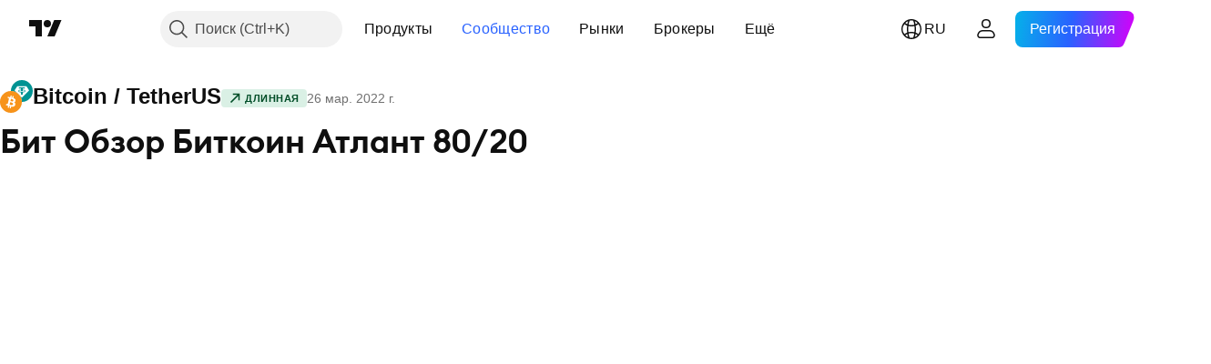

--- FILE ---
content_type: text/html; charset=utf-8
request_url: https://ru.tradingview.com/chart/BTCUSDT/pbY5ZKxi-bit-obzor-bitkoin-atlant-80-20/
body_size: 154272
content:


<!DOCTYPE html>
<html lang="ru" dir="ltr" class="is-not-authenticated is-not-pro  theme-light"
 data-theme="light">
<head><meta charset="utf-8" />
<meta name="viewport" content="width=device-width, initial-scale=1.0, maximum-scale=1.0, minimum-scale=1.0, user-scalable=no">	<script nonce="5s8DgjV8cG9M5o/a5msq/w==">window.initData = {};</script><title>Бит Обзор Биткоин Атлант 80/20  по BINANCE:BTCUSDT от AtIant — TradingView</title>
<!-- { block promo_footer_css_bundle } -->
		<!-- { render_css_bundle('promo_footer') } -->
		<link crossorigin="anonymous" href="https://static.tradingview.com/static/bundles/20048.9e97f4d03bf34afa8a33.css" rel="stylesheet" type="text/css"/>
	<!-- { endblock promo_footer_css_bundle } -->

	<!-- { block personal_css_bundle } -->
		<!-- render_css_bundle('base') -->
		<link crossorigin="anonymous" href="https://static.tradingview.com/static/bundles/31697.bd4a617f902d8e4336d7.css" rel="stylesheet" type="text/css"/>
<link crossorigin="anonymous" href="https://static.tradingview.com/static/bundles/86280.1ee43ed7cda5d814dba7.css" rel="stylesheet" type="text/css"/>
<link crossorigin="anonymous" href="https://static.tradingview.com/static/bundles/58882.2243f526973e835a8777.css" rel="stylesheet" type="text/css"/>
<link crossorigin="anonymous" href="https://static.tradingview.com/static/bundles/26628.ffebbd5b14e162a70fac.css" rel="stylesheet" type="text/css"/>
<link crossorigin="anonymous" href="https://static.tradingview.com/static/bundles/55011.df517de208b59f042c3b.css" rel="stylesheet" type="text/css"/>
<link crossorigin="anonymous" href="https://static.tradingview.com/static/bundles/29573.146c7925be9f43c9c767.css" rel="stylesheet" type="text/css"/>
<link crossorigin="anonymous" href="https://static.tradingview.com/static/bundles/78335.0e277b504c24d73f6420.css" rel="stylesheet" type="text/css"/>
<link crossorigin="anonymous" href="https://static.tradingview.com/static/bundles/15984.bb4e309d13e8ea654e19.css" rel="stylesheet" type="text/css"/>
<link crossorigin="anonymous" href="https://static.tradingview.com/static/bundles/94891.72594d7096e07bd415b3.css" rel="stylesheet" type="text/css"/>
<link crossorigin="anonymous" href="https://static.tradingview.com/static/bundles/35009.c8a32e4a427c0c57131c.css" rel="stylesheet" type="text/css"/>
<link crossorigin="anonymous" href="https://static.tradingview.com/static/bundles/50876.515b38c2fad56295e0d7.css" rel="stylesheet" type="text/css"/>
<link crossorigin="anonymous" href="https://static.tradingview.com/static/bundles/64586.2a0b835c9459f5e8f334.css" rel="stylesheet" type="text/css"/>
<link crossorigin="anonymous" href="https://static.tradingview.com/static/bundles/59078.053cede951b9d64dea44.css" rel="stylesheet" type="text/css"/>
<link crossorigin="anonymous" href="https://static.tradingview.com/static/bundles/46770.8c6373aa92664b86de9e.css" rel="stylesheet" type="text/css"/>
<link crossorigin="anonymous" href="https://static.tradingview.com/static/bundles/34489.a33c76f5549cc7102e61.css" rel="stylesheet" type="text/css"/>
<link crossorigin="anonymous" href="https://static.tradingview.com/static/bundles/95433.1f12e32e6d4c4b83fe10.css" rel="stylesheet" type="text/css"/>
<link crossorigin="anonymous" href="https://static.tradingview.com/static/bundles/65774.e29096bd778450adbd58.css" rel="stylesheet" type="text/css"/>
<link crossorigin="anonymous" href="https://static.tradingview.com/static/bundles/50720.304d8160458049e4d095.css" rel="stylesheet" type="text/css"/>
<link crossorigin="anonymous" href="https://static.tradingview.com/static/bundles/5847.cec6b9b458e103483d37.css" rel="stylesheet" type="text/css"/>
<link crossorigin="anonymous" href="https://static.tradingview.com/static/bundles/63171.140a08c3b11237f684ec.css" rel="stylesheet" type="text/css"/>
<link crossorigin="anonymous" href="https://static.tradingview.com/static/bundles/90597.107a5119cb434782de9c.css" rel="stylesheet" type="text/css"/>
<link crossorigin="anonymous" href="https://static.tradingview.com/static/bundles/8027.e327cbba0f29cbb2b13c.css" rel="stylesheet" type="text/css"/>
<link crossorigin="anonymous" href="https://static.tradingview.com/static/bundles/17759.dac4399ff7b622040d1f.css" rel="stylesheet" type="text/css"/>
	<!-- { endblock personal_css_bundle } -->

	<!-- { block extra_styles } -->
	<link crossorigin="anonymous" href="https://static.tradingview.com/static/bundles/1283.a8e87c60a250a6212b03.css" rel="stylesheet" type="text/css"/>
<link crossorigin="anonymous" href="https://static.tradingview.com/static/bundles/59648.4dd8f716b361ea76fac9.css" rel="stylesheet" type="text/css"/>
<link crossorigin="anonymous" href="https://static.tradingview.com/static/bundles/99408.a1a91e4e3b8d4d56af6a.css" rel="stylesheet" type="text/css"/>
<link crossorigin="anonymous" href="https://static.tradingview.com/static/bundles/10727.89b41c884d5213432809.css" rel="stylesheet" type="text/css"/>
<link crossorigin="anonymous" href="https://static.tradingview.com/static/bundles/91478.08865a24cd22e705a127.css" rel="stylesheet" type="text/css"/>
<link crossorigin="anonymous" href="https://static.tradingview.com/static/bundles/80760.303d3d3a2eef8a440230.css" rel="stylesheet" type="text/css"/>
<link crossorigin="anonymous" href="https://static.tradingview.com/static/bundles/79902.9ad3142f13630874398c.css" rel="stylesheet" type="text/css"/>
<link crossorigin="anonymous" href="https://static.tradingview.com/static/bundles/53924.e664998b1025f8944a19.css" rel="stylesheet" type="text/css"/>
<link crossorigin="anonymous" href="https://static.tradingview.com/static/bundles/30783.dad95b9e4df028f98405.css" rel="stylesheet" type="text/css"/>
<link crossorigin="anonymous" href="https://static.tradingview.com/static/bundles/98567.a94905aa773ec52c64fa.css" rel="stylesheet" type="text/css"/>
<link crossorigin="anonymous" href="https://static.tradingview.com/static/bundles/17353.86c68c4067216e42a0f1.css" rel="stylesheet" type="text/css"/>
<link crossorigin="anonymous" href="https://static.tradingview.com/static/bundles/73438.a23f3ec5b836024b605b.css" rel="stylesheet" type="text/css"/>
<link crossorigin="anonymous" href="https://static.tradingview.com/static/bundles/20934.b37eaf239cea1a4a4b98.css" rel="stylesheet" type="text/css"/>
<link crossorigin="anonymous" href="https://static.tradingview.com/static/bundles/66029.ce7b2959f31f83034b45.css" rel="stylesheet" type="text/css"/>
<link crossorigin="anonymous" href="https://static.tradingview.com/static/bundles/70815.d49d6f461c53e70b38bc.css" rel="stylesheet" type="text/css"/>
<link crossorigin="anonymous" href="https://static.tradingview.com/static/bundles/84794.b78aa0f889805782a114.css" rel="stylesheet" type="text/css"/>
<link crossorigin="anonymous" href="https://static.tradingview.com/static/bundles/19981.42c5ad63db6e22dd1780.css" rel="stylesheet" type="text/css"/>
<link crossorigin="anonymous" href="https://static.tradingview.com/static/bundles/99397.83eca2c4704f4649b7a3.css" rel="stylesheet" type="text/css"/>
<link crossorigin="anonymous" href="https://static.tradingview.com/static/bundles/51711.3ab347d4bc9cadf8d238.css" rel="stylesheet" type="text/css"/>
<link crossorigin="anonymous" href="https://static.tradingview.com/static/bundles/287.c75dd2e4bc4003a8d3c6.css" rel="stylesheet" type="text/css"/>
<link crossorigin="anonymous" href="https://static.tradingview.com/static/bundles/81469.e2d0f6189d763981c46b.css" rel="stylesheet" type="text/css"/>
<link crossorigin="anonymous" href="https://static.tradingview.com/static/bundles/20693.a2b02fc165a1c32d442e.css" rel="stylesheet" type="text/css"/>
<link crossorigin="anonymous" href="https://static.tradingview.com/static/bundles/55469.24a50d99637b4e3bf9e7.css" rel="stylesheet" type="text/css"/>
<link crossorigin="anonymous" href="https://static.tradingview.com/static/bundles/96621.0655ac40c6882bf9e438.css" rel="stylesheet" type="text/css"/>
<link crossorigin="anonymous" href="https://static.tradingview.com/static/bundles/57434.fa043cf9d22075746ca7.css" rel="stylesheet" type="text/css"/>
<link crossorigin="anonymous" href="https://static.tradingview.com/static/bundles/43887.5845fa80448b407d32ec.css" rel="stylesheet" type="text/css"/>
<link crossorigin="anonymous" href="https://static.tradingview.com/static/bundles/24313.82e6d18dc48a569d26eb.css" rel="stylesheet" type="text/css"/>
<link crossorigin="anonymous" href="https://static.tradingview.com/static/bundles/7585.005deab1142faaf7462d.css" rel="stylesheet" type="text/css"/>
<link crossorigin="anonymous" href="https://static.tradingview.com/static/bundles/70526.7992e8c447118cda6e67.css" rel="stylesheet" type="text/css"/>
<link crossorigin="anonymous" href="https://static.tradingview.com/static/bundles/32496.5d64ece78149214e8812.css" rel="stylesheet" type="text/css"/>
<link crossorigin="anonymous" href="https://static.tradingview.com/static/bundles/40849.e8a11b1164ed8f31863d.css" rel="stylesheet" type="text/css"/>
<link crossorigin="anonymous" href="https://static.tradingview.com/static/bundles/83256.507ceb094fe735b3e439.css" rel="stylesheet" type="text/css"/>
<link crossorigin="anonymous" href="https://static.tradingview.com/static/bundles/55973.24dc3e7280c9494642a6.css" rel="stylesheet" type="text/css"/>
<link crossorigin="anonymous" href="https://static.tradingview.com/static/bundles/1213.9e07627cdc60a2c13dc3.css" rel="stylesheet" type="text/css"/>
<link crossorigin="anonymous" href="https://static.tradingview.com/static/bundles/3113.b2e7517523adce965dba.css" rel="stylesheet" type="text/css"/>
<link crossorigin="anonymous" href="https://static.tradingview.com/static/bundles/17874.aa36a3e7cbd35864ab1c.css" rel="stylesheet" type="text/css"/>
<link crossorigin="anonymous" href="https://static.tradingview.com/static/bundles/67414.664cb7df376aef027378.css" rel="stylesheet" type="text/css"/>
<link crossorigin="anonymous" href="https://static.tradingview.com/static/bundles/40766.843c3e887cfdf130d542.css" rel="stylesheet" type="text/css"/>
<link crossorigin="anonymous" href="https://static.tradingview.com/static/bundles/45588.f611cd4d950c54a2caec.css" rel="stylesheet" type="text/css"/>
<link crossorigin="anonymous" href="https://static.tradingview.com/static/bundles/76011.848f88391da875ceb2a3.css" rel="stylesheet" type="text/css"/>
<link crossorigin="anonymous" href="https://static.tradingview.com/static/bundles/19985.199034cf25af72be11eb.css" rel="stylesheet" type="text/css"/>
<link crossorigin="anonymous" href="https://static.tradingview.com/static/bundles/38695.8ac06c6d6672271c5f68.css" rel="stylesheet" type="text/css"/>
<link crossorigin="anonymous" href="https://static.tradingview.com/static/bundles/81306.e409f558fe163ea9a3de.css" rel="stylesheet" type="text/css"/>
<link crossorigin="anonymous" href="https://static.tradingview.com/static/bundles/85152.593d470d7fe628dee472.css" rel="stylesheet" type="text/css"/>
<link crossorigin="anonymous" href="https://static.tradingview.com/static/bundles/26924.ca9700ca2a76c3c446eb.css" rel="stylesheet" type="text/css"/>
<link crossorigin="anonymous" href="https://static.tradingview.com/static/bundles/25442.e2ac42d074266d6f4cc4.css" rel="stylesheet" type="text/css"/>
<link crossorigin="anonymous" href="https://static.tradingview.com/static/bundles/13280.4ca141638fbeaa002769.css" rel="stylesheet" type="text/css"/>
<link crossorigin="anonymous" href="https://static.tradingview.com/static/bundles/36163.ad5890d264c7d43f9c52.css" rel="stylesheet" type="text/css"/>
<link crossorigin="anonymous" href="https://static.tradingview.com/static/bundles/98066.a89d3d49f869720ebbba.css" rel="stylesheet" type="text/css"/>
<link crossorigin="anonymous" href="https://static.tradingview.com/static/bundles/39828.84d89360ede6a350ded3.css" rel="stylesheet" type="text/css"/>
<link crossorigin="anonymous" href="https://static.tradingview.com/static/bundles/37737.e8c29c22063c80408cca.css" rel="stylesheet" type="text/css"/>
<link crossorigin="anonymous" href="https://static.tradingview.com/static/bundles/19670.c32eeb1152afcd97b12e.css" rel="stylesheet" type="text/css"/>
<link crossorigin="anonymous" href="https://static.tradingview.com/static/bundles/75745.fdc9454547343089f3c6.css" rel="stylesheet" type="text/css"/>
<link crossorigin="anonymous" href="https://static.tradingview.com/static/bundles/82102.ab5c2b3cb921527e4170.css" rel="stylesheet" type="text/css"/>
<link crossorigin="anonymous" href="https://static.tradingview.com/static/bundles/95296.6154c4943032cbc1f19b.css" rel="stylesheet" type="text/css"/>
<link crossorigin="anonymous" href="https://static.tradingview.com/static/bundles/51679.e4906aeeda8c192efa8f.css" rel="stylesheet" type="text/css"/>
<link crossorigin="anonymous" href="https://static.tradingview.com/static/bundles/25957.57160ac113283e720311.css" rel="stylesheet" type="text/css"/>
<link crossorigin="anonymous" href="https://static.tradingview.com/static/bundles/82298.dc96c4d047ce06b033ba.css" rel="stylesheet" type="text/css"/>
<link crossorigin="anonymous" href="https://static.tradingview.com/static/bundles/31335.21c839e51d9fe09bc1ad.css" rel="stylesheet" type="text/css"/>
<link crossorigin="anonymous" href="https://static.tradingview.com/static/bundles/40853.58e3d28c4207f0232d45.css" rel="stylesheet" type="text/css"/>
<link crossorigin="anonymous" href="https://static.tradingview.com/static/bundles/60536.323d337a96ea2d0d1f5b.css" rel="stylesheet" type="text/css"/>
<link crossorigin="anonymous" href="https://static.tradingview.com/static/bundles/75578.455c0a58d3762d16e782.css" rel="stylesheet" type="text/css"/>
<link crossorigin="anonymous" href="https://static.tradingview.com/static/bundles/67866.b3335017ad0d222109e8.css" rel="stylesheet" type="text/css"/>
<link crossorigin="anonymous" href="https://static.tradingview.com/static/bundles/90550.2b62a108282b3e90d95c.css" rel="stylesheet" type="text/css"/>
<link crossorigin="anonymous" href="https://static.tradingview.com/static/bundles/68389.aa02a2d96f821d501dba.css" rel="stylesheet" type="text/css"/>
<link crossorigin="anonymous" href="https://static.tradingview.com/static/bundles/40811.cee64bd18eb72dd37b3d.css" rel="stylesheet" type="text/css"/>
<link crossorigin="anonymous" href="https://static.tradingview.com/static/bundles/82560.a8ec3d863ca5d46f5d35.css" rel="stylesheet" type="text/css"/>
<link crossorigin="anonymous" href="https://static.tradingview.com/static/bundles/85125.51824f94f04f357f27ed.css" rel="stylesheet" type="text/css"/>
<link crossorigin="anonymous" href="https://static.tradingview.com/static/bundles/51623.1ea7d74fa789f5e3b9c4.css" rel="stylesheet" type="text/css"/>
<link crossorigin="anonymous" href="https://static.tradingview.com/static/bundles/16208.28212819357e05bc15ab.css" rel="stylesheet" type="text/css"/>
<link crossorigin="anonymous" href="https://static.tradingview.com/static/bundles/92909.5b2ef44e883aedf9ee07.css" rel="stylesheet" type="text/css"/>
<link crossorigin="anonymous" href="https://static.tradingview.com/static/bundles/44000.f7d16c2e8bbca89e1d2b.css" rel="stylesheet" type="text/css"/>
<link crossorigin="anonymous" href="https://static.tradingview.com/static/bundles/57641.bd38a05bcbe9f63005d5.css" rel="stylesheet" type="text/css"/>
<link crossorigin="anonymous" href="https://static.tradingview.com/static/bundles/21976.7bcb96fa677df6654c99.css" rel="stylesheet" type="text/css"/>
<link crossorigin="anonymous" href="https://static.tradingview.com/static/bundles/5475.3e7ed502b3dc605e935f.css" rel="stylesheet" type="text/css"/>
<link crossorigin="anonymous" href="https://static.tradingview.com/static/bundles/10735.570ec57bbf7c70668e6c.css" rel="stylesheet" type="text/css"/>
<link crossorigin="anonymous" href="https://static.tradingview.com/static/bundles/10754.83decb3b53bc0d042d6d.css" rel="stylesheet" type="text/css"/>
<link crossorigin="anonymous" href="https://static.tradingview.com/static/bundles/39283.58233e916df28997402f.css" rel="stylesheet" type="text/css"/>
	<!-- { endblock extra_styles } --><script nonce="5s8DgjV8cG9M5o/a5msq/w==">
	window.locale = 'ru';
	window.language = 'ru';
</script>
	<!-- { block promo_footer_js_bundle } -->
		<!-- { render_js_bundle('promo_footer') } -->
		<link crossorigin="anonymous" href="https://static.tradingview.com/static/bundles/ru.76221.3b66d9c5c6b616c42cc2.js" rel="preload" as="script"/>
<link crossorigin="anonymous" href="https://static.tradingview.com/static/bundles/97619.8516756908bf377baa30.js" rel="preload" as="script"/>
<link crossorigin="anonymous" href="https://static.tradingview.com/static/bundles/promo_footer.ab692e9bc0a9a86a6d4f.js" rel="preload" as="script"/><script crossorigin="anonymous" src="https://static.tradingview.com/static/bundles/ru.76221.3b66d9c5c6b616c42cc2.js" defer></script>
<script crossorigin="anonymous" src="https://static.tradingview.com/static/bundles/97619.8516756908bf377baa30.js" defer></script>
<script crossorigin="anonymous" src="https://static.tradingview.com/static/bundles/promo_footer.ab692e9bc0a9a86a6d4f.js" defer></script>
	<!-- { endblock promo_footer_js_bundle } -->

	<!-- { block personal_js_bundle } -->
		<!-- render_js_bundle('base') -->
		<link crossorigin="anonymous" href="https://static.tradingview.com/static/bundles/runtime.cd1b0b6843d323f81cfd.js" rel="preload" as="script"/>
<link crossorigin="anonymous" href="https://static.tradingview.com/static/bundles/ru.66782.7bdd808d06959a313967.js" rel="preload" as="script"/>
<link crossorigin="anonymous" href="https://static.tradingview.com/static/bundles/32227.d826c45d2d27f2ff4314.js" rel="preload" as="script"/>
<link crossorigin="anonymous" href="https://static.tradingview.com/static/bundles/84434.120d06989366c97d852e.js" rel="preload" as="script"/>
<link crossorigin="anonymous" href="https://static.tradingview.com/static/bundles/21281.e653e2091fb5cf02cb68.js" rel="preload" as="script"/>
<link crossorigin="anonymous" href="https://static.tradingview.com/static/bundles/22665.478e72b4af5ae0c375ec.js" rel="preload" as="script"/>
<link crossorigin="anonymous" href="https://static.tradingview.com/static/bundles/7671.888478ea61d3ea4d194e.js" rel="preload" as="script"/>
<link crossorigin="anonymous" href="https://static.tradingview.com/static/bundles/22023.8bf934166b03fcac2a04.js" rel="preload" as="script"/>
<link crossorigin="anonymous" href="https://static.tradingview.com/static/bundles/2373.8aa2094f33fffe42e7b4.js" rel="preload" as="script"/>
<link crossorigin="anonymous" href="https://static.tradingview.com/static/bundles/64639.10a11517574893f33078.js" rel="preload" as="script"/>
<link crossorigin="anonymous" href="https://static.tradingview.com/static/bundles/51662.188415568603f57e5dd0.js" rel="preload" as="script"/>
<link crossorigin="anonymous" href="https://static.tradingview.com/static/bundles/85847.fde7312f5a8669adfb64.js" rel="preload" as="script"/>
<link crossorigin="anonymous" href="https://static.tradingview.com/static/bundles/93243.72bbd3ae494f88732af5.js" rel="preload" as="script"/>
<link crossorigin="anonymous" href="https://static.tradingview.com/static/bundles/49021.bd47cc3eb2f76e60a2ad.js" rel="preload" as="script"/>
<link crossorigin="anonymous" href="https://static.tradingview.com/static/bundles/67253.a035e93f3ed43794543c.js" rel="preload" as="script"/>
<link crossorigin="anonymous" href="https://static.tradingview.com/static/bundles/37009.2b06e91bbc7b72227bcd.js" rel="preload" as="script"/>
<link crossorigin="anonymous" href="https://static.tradingview.com/static/bundles/13784.2a67839719212b9980e5.js" rel="preload" as="script"/>
<link crossorigin="anonymous" href="https://static.tradingview.com/static/bundles/91834.8621be301e130c80d2ad.js" rel="preload" as="script"/>
<link crossorigin="anonymous" href="https://static.tradingview.com/static/bundles/46105.9fa19dd8f019b3e3773e.js" rel="preload" as="script"/>
<link crossorigin="anonymous" href="https://static.tradingview.com/static/bundles/89282.3925bc084fa6e87505c3.js" rel="preload" as="script"/>
<link crossorigin="anonymous" href="https://static.tradingview.com/static/bundles/base.075d43f2cf7f987058b3.js" rel="preload" as="script"/><script crossorigin="anonymous" src="https://static.tradingview.com/static/bundles/runtime.cd1b0b6843d323f81cfd.js" defer></script>
<script crossorigin="anonymous" src="https://static.tradingview.com/static/bundles/ru.66782.7bdd808d06959a313967.js" defer></script>
<script crossorigin="anonymous" src="https://static.tradingview.com/static/bundles/32227.d826c45d2d27f2ff4314.js" defer></script>
<script crossorigin="anonymous" src="https://static.tradingview.com/static/bundles/84434.120d06989366c97d852e.js" defer></script>
<script crossorigin="anonymous" src="https://static.tradingview.com/static/bundles/21281.e653e2091fb5cf02cb68.js" defer></script>
<script crossorigin="anonymous" src="https://static.tradingview.com/static/bundles/22665.478e72b4af5ae0c375ec.js" defer></script>
<script crossorigin="anonymous" src="https://static.tradingview.com/static/bundles/7671.888478ea61d3ea4d194e.js" defer></script>
<script crossorigin="anonymous" src="https://static.tradingview.com/static/bundles/22023.8bf934166b03fcac2a04.js" defer></script>
<script crossorigin="anonymous" src="https://static.tradingview.com/static/bundles/2373.8aa2094f33fffe42e7b4.js" defer></script>
<script crossorigin="anonymous" src="https://static.tradingview.com/static/bundles/64639.10a11517574893f33078.js" defer></script>
<script crossorigin="anonymous" src="https://static.tradingview.com/static/bundles/51662.188415568603f57e5dd0.js" defer></script>
<script crossorigin="anonymous" src="https://static.tradingview.com/static/bundles/85847.fde7312f5a8669adfb64.js" defer></script>
<script crossorigin="anonymous" src="https://static.tradingview.com/static/bundles/93243.72bbd3ae494f88732af5.js" defer></script>
<script crossorigin="anonymous" src="https://static.tradingview.com/static/bundles/49021.bd47cc3eb2f76e60a2ad.js" defer></script>
<script crossorigin="anonymous" src="https://static.tradingview.com/static/bundles/67253.a035e93f3ed43794543c.js" defer></script>
<script crossorigin="anonymous" src="https://static.tradingview.com/static/bundles/37009.2b06e91bbc7b72227bcd.js" defer></script>
<script crossorigin="anonymous" src="https://static.tradingview.com/static/bundles/13784.2a67839719212b9980e5.js" defer></script>
<script crossorigin="anonymous" src="https://static.tradingview.com/static/bundles/91834.8621be301e130c80d2ad.js" defer></script>
<script crossorigin="anonymous" src="https://static.tradingview.com/static/bundles/46105.9fa19dd8f019b3e3773e.js" defer></script>
<script crossorigin="anonymous" src="https://static.tradingview.com/static/bundles/89282.3925bc084fa6e87505c3.js" defer></script>
<script crossorigin="anonymous" src="https://static.tradingview.com/static/bundles/base.075d43f2cf7f987058b3.js" defer></script>
	<!-- { endblock personal_js_bundle } -->

	<!-- { block additional_js_bundle } -->
	<!-- { endblock additional_js_bundle } -->	<script nonce="5s8DgjV8cG9M5o/a5msq/w==">
		window.initData = window.initData || {};
		window.initData.theme = "light";
			(()=>{"use strict";const t=/(?:^|;)\s*theme=(dark|light)(?:;|$)|$/.exec(document.cookie)[1];t&&(document.documentElement.classList.toggle("theme-dark","dark"===t),document.documentElement.classList.toggle("theme-light","light"===t),document.documentElement.dataset.theme=t,window.initData=window.initData||{},window.initData.theme=t)})();
	</script>
	<script nonce="5s8DgjV8cG9M5o/a5msq/w==">
		(()=>{"use strict";"undefined"!=typeof window&&"undefined"!=typeof navigator&&/mac/i.test(navigator.platform)&&document.documentElement.classList.add("mac_os_system")})();
	</script>

	<script nonce="5s8DgjV8cG9M5o/a5msq/w==">var environment = "battle";
		window.WS_HOST_PING_REQUIRED = true;
		window.BUILD_TIME = "2025-11-12T09:00:35";
		window.WEBSOCKET_HOST = "data.tradingview.com";
		window.WEBSOCKET_PRO_HOST = "prodata.tradingview.com";
		window.WEBSOCKET_HOST_FOR_DEEP_BACKTESTING = "history-data.tradingview.com";
		window.WIDGET_HOST = "https://www.tradingview-widget.com";
		window.TradingView = window.TradingView || {};
	</script>

	<link rel="conversions-config" href="https://s3.tradingview.com/conversions_ru.json">

	<script nonce="5s8DgjV8cG9M5o/a5msq/w==">
		(()=>{"use strict";function e(e,t=!1){const{searchParams:n}=new URL(String(location));let s="true"===n.get("mobileapp_new"),o="true"===n.get("mobileapp");if(!t){const e=function(e){const t=e+"=",n=document.cookie.split(";");for(let e=0;e<n.length;e++){let s=n[e];for(;" "===s.charAt(0);)s=s.substring(1,s.length);if(0===s.indexOf(t))return s.substring(t.length,s.length)}return null}("tv_app")||"";s||=["android","android_nps"].includes(e),o||="ios"===e}return!("new"!==e&&"any"!==e||!s)||!("new"===e||!o)}const t=()=>{},n="~m~";class s{constructor(e,t={}){this.sessionid=null,this.connected=!1,this._timeout=null,this._base=e,this._options={timeout:t.timeout||2e4,connectionType:t.connectionType}}connect(){this._socket=new WebSocket(this._prepareUrl()),this._socket.onmessage=e=>{if("string"!=typeof e.data)throw new TypeError(`The WebSocket message should be a string. Recieved ${Object.prototype.toString.call(e.data)}`);this._onData(e.data)},this._socket.onclose=this._onClose.bind(this),this._socket.onerror=this._onError.bind(this)}send(e){this._socket&&this._socket.send(this._encode(e))}disconnect(){this._clearIdleTimeout(),this._socket&&(this._socket.onmessage=t,this._socket.onclose=t,this._socket.onerror=t,this._socket.close())}_clearIdleTimeout(){null!==this._timeout&&(clearTimeout(this._timeout),this._timeout=null)}_encode(e){let t,o="";const i=Array.isArray(e)?e:[e],c=i.length;for(let e=0;e<c;e++)t=null===i[e]||void 0===i[e]?"":s._stringify(i[e]),o+=n+t.length+n+t;return o}_decode(e){const t=[];let s,o;do{if(e.substring(0,3)!==n)return t;s="",o="";const i=(e=e.substring(3)).length;for(let t=0;t<i;t++){if(o=Number(e.substring(t,t+1)),Number(e.substring(t,t+1))!==o){e=e.substring(s.length+3),s=Number(s);break}s+=o}t.push(e.substring(0,s)),e=e.substring(s)}while(""!==e);return t}_onData(e){this._setTimeout();const t=this._decode(e),n=t.length;for(let e=0;e<n;e++)this._onMessage(t[e])}_setTimeout(){this._clearIdleTimeout(),this._timeout=setTimeout(this._onTimeout.bind(this),this._options.timeout)}_onTimeout(){this.disconnect(),this._onDisconnect({code:4e3,reason:"socket.io timeout",wasClean:!1})}_onMessage(e){this.sessionid?this._checkIfHeartbeat(e)?this._onHeartbeat(e.slice(3)):this._checkIfJson(e)?this._base.onMessage(JSON.parse(e.slice(3))):this._base.onMessage(e):(this.sessionid=e,this._onConnect())}_checkIfHeartbeat(e){return this._checkMessageType(e,"h")}_checkIfJson(e){return this._checkMessageType(e,"j")}_checkMessageType(e,t){return e.substring(0,3)==="~"+t+"~"}_onHeartbeat(e){this.send("~h~"+e)}_onConnect(){this.connected=!0,this._base.onConnect()}_onDisconnect(e){this._clear(),this._base.onDisconnect(e),this.sessionid=null}_clear(){this.connected=!1}_prepareUrl(){const t=i(this._base.host);if(t.pathname+="socket.io/websocket",t.protocol="wss:",t.searchParams.append("from",window.location.pathname.slice(1,50)),t.searchParams.append("date",window.BUILD_TIME||""),e("any")&&t.searchParams.append("client","mobile"),this._options.connectionType&&t.searchParams.append("type",this._options.connectionType),
window.WEBSOCKET_PARAMS_ANALYTICS){const{ws_page_uri:e,ws_ancestor_origin:n}=window.WEBSOCKET_PARAMS_ANALYTICS;e&&t.searchParams.append("page-uri",e),n&&t.searchParams.append("ancestor-origin",n)}return t.href}_onClose(e){this._clearIdleTimeout(),this._onDisconnect(e)}_onError(e){this._clearIdleTimeout(),this._clear(),this._base.emit("error",[e]),this.sessionid=null}static _stringify(e){return"[object Object]"===Object.prototype.toString.call(e)?"~j~"+JSON.stringify(e):String(e)}}class o{constructor(e,t){this.host=e,this._connecting=!1,this._events={},this.transport=this._getTransport(t)}isConnected(){return!!this.transport&&this.transport.connected}isConnecting(){return this._connecting}connect(){this.isConnected()||(this._connecting&&this.disconnect(),this._connecting=!0,this.transport.connect())}send(e){this.transport&&this.transport.connected&&this.transport.send(e)}disconnect(){this.transport&&this.transport.disconnect()}on(e,t){e in this._events||(this._events[e]=[]),this._events[e].push(t)}offAll(){this._events={}}onMessage(e){this.emit("message",[e])}emit(e,t=[]){if(e in this._events){const n=this._events[e].concat(),s=n.length;for(let e=0;e<s;e++)n[e].apply(this,t)}}onConnect(){this.clear(),this.emit("connect")}onDisconnect(e){this.emit("disconnect",[e])}clear(){this._connecting=!1}_getTransport(e){return new s(this,e)}}function i(e){const t=-1!==e.indexOf("/")?new URL(e):new URL("wss://"+e);if("wss:"!==t.protocol&&"https:"!==t.protocol)throw new Error("Invalid websocket base "+e);return t.pathname.endsWith("/")||(t.pathname+="/"),t.search="",t.username="",t.password="",t}const c="undefined"!=typeof window&&Number(window.TELEMETRY_WS_ERROR_LOGS_THRESHOLD)||0;class r{constructor(e,t={}){this._queueStack=[],this._logsQueue=[],this._telemetryObjectsQueue=[],this._reconnectCount=0,this._redirectCount=0,this._errorsCount=0,this._errorsInfoSent=!1,this._connectionStart=null,this._connectionEstablished=null,this._reconnectTimeout=null,this._onlineCancellationToken=null,this._isConnectionForbidden=!1,this._initialHost=t.initialHost||null,this._suggestedHost=e,this._proHost=t.proHost,this._reconnectHost=t.reconnectHost,this._noReconnectAfterTimeout=!0===t.noReconnectAfterTimeout,this._dataRequestTimeout=t.dataRequestTimeout,this._connectionType=t.connectionType,this._doConnect(),t.pingRequired&&-1===window.location.search.indexOf("noping")&&this._startPing()}connect(){this._tryConnect()}resetCounters(){this._reconnectCount=0,this._redirectCount=0}setLogger(e,t){this._logger=e,this._getLogHistory=t,this._flushLogs()}setTelemetry(e){this._telemetry=e,this._telemetry.reportSent.subscribe(this,this._onTelemetrySent),this._flushTelemetry()}onReconnect(e){this._onReconnect=e}isConnected(){return!!this._socket&&this._socket.isConnected()}isConnecting(){return!!this._socket&&this._socket.isConnecting()}on(e,t){return!!this._socket&&("connect"===e&&this._socket.isConnected()?t():"disconnect"===e?this._disconnectCallbacks.push(t):this._socket.on(e,t),!0)}getSessionId(){
return this._socket&&this._socket.transport?this._socket.transport.sessionid:null}send(e){return this.isConnected()?(this._socket.send(e),!0):(this._queueMessage(e),!1)}getConnectionEstablished(){return this._connectionEstablished}getHost(){const e=this._tryGetProHost();return null!==e?e:this._reconnectHost&&this._reconnectCount>3?this._reconnectHost:this._suggestedHost}getReconnectCount(){return this._reconnectCount}getRedirectCount(){return this._redirectCount}getConnectionStart(){return this._connectionStart}disconnect(){this._clearReconnectTimeout(),(this.isConnected()||this.isConnecting())&&(this._propagateDisconnect(),this._disconnectCallbacks=[],this._closeSocket())}forbidConnection(){this._isConnectionForbidden=!0,this.disconnect()}allowConnection(){this._isConnectionForbidden=!1,this.connect()}isMaxRedirects(){return this._redirectCount>=20}isMaxReconnects(){return this._reconnectCount>=20}getPingInfo(){return this._pingInfo||null}_tryGetProHost(){return window.TradingView&&window.TradingView.onChartPage&&"battle"===window.environment&&!this._redirectCount&&-1===window.location.href.indexOf("ws_host")?this._initialHost?this._initialHost:void 0!==window.user&&window.user.pro_plan?this._proHost||this._suggestedHost:null:null}_queueMessage(e){0===this._queueStack.length&&this._logMessage(0,"Socket is not connected. Queued a message"),this._queueStack.push(e)}_processMessageQueue(){0!==this._queueStack.length&&(this._logMessage(0,"Processing queued messages"),this._queueStack.forEach(this.send.bind(this)),this._logMessage(0,"Processed "+this._queueStack.length+" messages"),this._queueStack=[])}_onDisconnect(e){this._noReconnectAfterTimeout||null!==this._reconnectTimeout||(this._reconnectTimeout=setTimeout(this._tryReconnect.bind(this),5e3)),this._clearOnlineCancellationToken();let t="disconnect session:"+this.getSessionId();e&&(t+=", code:"+e.code+", reason:"+e.reason,1005===e.code&&this._sendTelemetry("websocket_code_1005")),this._logMessage(0,t),this._propagateDisconnect(e),this._closeSocket(),this._queueStack=[]}_closeSocket(){null!==this._socket&&(this._socket.offAll(),this._socket.disconnect(),this._socket=null)}_logMessage(e,t){const n={method:e,message:t};this._logger?this._flushLogMessage(n):(n.message=`[${(new Date).toISOString()}] ${n.message}`,this._logsQueue.push(n))}_flushLogMessage(e){switch(e.method){case 2:this._logger.logDebug(e.message);break;case 3:this._logger.logError(e.message);break;case 0:this._logger.logInfo(e.message);break;case 1:this._logger.logNormal(e.message)}}_flushLogs(){this._flushLogMessage({method:1,message:"messages from queue. Start."}),this._logsQueue.forEach((e=>{this._flushLogMessage(e)})),this._flushLogMessage({method:1,message:"messages from queue. End."}),this._logsQueue=[]}_sendTelemetry(e,t){const n={event:e,params:t};this._telemetry?this._flushTelemetryObject(n):this._telemetryObjectsQueue.push(n)}_flushTelemetryObject(e){this._telemetry.sendChartReport(e.event,e.params,!1)}_flushTelemetry(){this._telemetryObjectsQueue.forEach((e=>{this._flushTelemetryObject(e)})),
this._telemetryObjectsQueue=[]}_doConnect(){this._socket&&(this._socket.isConnected()||this._socket.isConnecting())||(this._clearOnlineCancellationToken(),this._host=this.getHost(),this._socket=new o(this._host,{timeout:this._dataRequestTimeout,connectionType:this._connectionType}),this._logMessage(0,"Connecting to "+this._host),this._bindEvents(),this._disconnectCallbacks=[],this._connectionStart=performance.now(),this._connectionEstablished=null,this._socket.connect(),performance.mark("SWSC",{detail:"Start WebSocket connection"}),this._socket.on("connect",(()=>{performance.mark("EWSC",{detail:"End WebSocket connection"}),performance.measure("WebSocket connection delay","SWSC","EWSC")})))}_propagateDisconnect(e){const t=this._disconnectCallbacks.length;for(let n=0;n<t;n++)this._disconnectCallbacks[n](e||{})}_bindEvents(){this._socket&&(this._socket.on("connect",(()=>{const e=this.getSessionId();if("string"==typeof e){const t=JSON.parse(e);if(t.redirect)return this._redirectCount+=1,this._suggestedHost=t.redirect,this.isMaxRedirects()&&this._sendTelemetry("redirect_bailout"),void this._redirect()}this._connectionEstablished=performance.now(),this._processMessageQueue(),this._logMessage(0,"connect session:"+e)})),this._socket.on("disconnect",this._onDisconnect.bind(this)),this._socket.on("close",this._onDisconnect.bind(this)),this._socket.on("error",(e=>{this._logMessage(0,new Date+" session:"+this.getSessionId()+" websocket error:"+JSON.stringify(e)),this._sendTelemetry("websocket_error"),this._errorsCount++,!this._errorsInfoSent&&this._errorsCount>=c&&(void 0!==this._lastConnectCallStack&&(this._sendTelemetry("websocket_error_connect_stack",{text:this._lastConnectCallStack}),delete this._lastConnectCallStack),void 0!==this._getLogHistory&&this._sendTelemetry("websocket_error_log",{text:this._getLogHistory(50).join("\n")}),this._errorsInfoSent=!0)})))}_redirect(){this.disconnect(),this._reconnectWhenOnline()}_tryReconnect(){this._tryConnect()&&(this._reconnectCount+=1)}_tryConnect(){return!this._isConnectionForbidden&&(this._clearReconnectTimeout(),this._lastConnectCallStack=new Error(`WebSocket connect stack. Is connected: ${this.isConnected()}.`).stack||"",!this.isConnected()&&(this.disconnect(),this._reconnectWhenOnline(),!0))}_clearOnlineCancellationToken(){this._onlineCancellationToken&&(this._onlineCancellationToken(),this._onlineCancellationToken=null)}_clearReconnectTimeout(){null!==this._reconnectTimeout&&(clearTimeout(this._reconnectTimeout),this._reconnectTimeout=null)}_reconnectWhenOnline(){if(navigator.onLine)return this._logMessage(0,"Network status: online - trying to connect"),this._doConnect(),void(this._onReconnect&&this._onReconnect());this._logMessage(0,"Network status: offline - wait until online"),this._onlineCancellationToken=function(e){let t=e;const n=()=>{window.removeEventListener("online",n),t&&t()};return window.addEventListener("online",n),()=>{t=null}}((()=>{this._logMessage(0,"Network status changed to online - trying to connect"),this._doConnect(),
this._onReconnect&&this._onReconnect()}))}_onTelemetrySent(e){"websocket_error"in e&&(this._errorsCount=0,this._errorsInfoSent=!1)}_startPing(){if(this._pingIntervalId)return;const e=i(this.getHost());e.pathname+="ping",e.protocol="https:";let t=0,n=0;const s=e=>{this._pingInfo=this._pingInfo||{max:0,min:1/0,avg:0};const s=(new Date).getTime()-e;s>this._pingInfo.max&&(this._pingInfo.max=s),s<this._pingInfo.min&&(this._pingInfo.min=s),t+=s,n++,this._pingInfo.avg=t/n,n>=10&&this._pingIntervalId&&(clearInterval(this._pingIntervalId),delete this._pingIntervalId)};this._pingIntervalId=setInterval((()=>{const t=(new Date).getTime(),n=new XMLHttpRequest;n.open("GET",e,!0),n.send(),n.onreadystatechange=()=>{n.readyState===XMLHttpRequest.DONE&&200===n.status&&s(t)}}),1e4)}}window.WSBackendConnection=new r(window.WEBSOCKET_HOST,{pingRequired:window.WS_HOST_PING_REQUIRED,proHost:window.WEBSOCKET_PRO_HOST,reconnectHost:window.WEBSOCKET_HOST_FOR_RECONNECT,initialHost:window.WEBSOCKET_INITIAL_HOST,connectionType:window.WEBSOCKET_CONNECTION_TYPE}),window.WSBackendConnectionCtor=r})();
	</script>


	<script nonce="5s8DgjV8cG9M5o/a5msq/w==">var is_authenticated = false;
		var user = {"username":"Guest","following":"0","followers":"0","ignore_list":[],"available_offers":{"mobile_black_friday":{"available_for_anons":true,"can_be_skipped":false,"offer_type":"mobile_black_friday","start_timestamp":1763712000,"visibility_start_timestamp":1761120000,"expire_timestamp":1764403199,"eligible_offer_products":[{"platform":"google","product_id":"pro_1","base_plan_id":"p1y","offer_id":"blackfriday"},{"platform":"google","product_id":"pro_plus_1","base_plan_id":"p1y","offer_id":"blackfriday"},{"platform":"google","product_id":"premium_1","base_plan_id":"p1y","offer_id":"blackfriday"},{"platform":"apple","product_id":"com.tradingview.pro.annually","offer_id":"com.tradingview.pro.annually.bfcm.offer"},{"platform":"apple","product_id":"com.tradingview.pro.plus.annually","offer_id":"com.tradingview.pro.plus.annually.bfcm.offer"},{"platform":"apple","product_id":"com.tradingview.pro.premium.annually","offer_id":"com.tradingview.pro.premium.annually.bfcm.offer"}]},"mobile_cyber_monday":{"available_for_anons":true,"can_be_skipped":false,"offer_type":"mobile_cyber_monday","start_timestamp":1764403199,"visibility_start_timestamp":1761811199,"expire_timestamp":1764748799,"eligible_offer_products":[{"platform":"google","product_id":"pro_1","base_plan_id":"p1y","offer_id":"blackfriday"},{"platform":"google","product_id":"pro_plus_1","base_plan_id":"p1y","offer_id":"blackfriday"},{"platform":"google","product_id":"premium_1","base_plan_id":"p1y","offer_id":"blackfriday"},{"platform":"apple","product_id":"com.tradingview.pro.annually","offer_id":"com.tradingview.pro.annually.bfcm.offer"},{"platform":"apple","product_id":"com.tradingview.pro.plus.annually","offer_id":"com.tradingview.pro.plus.annually.bfcm.offer"},{"platform":"apple","product_id":"com.tradingview.pro.premium.annually","offer_id":"com.tradingview.pro.premium.annually.bfcm.offer"}]}}};
		window.initData.priceAlertsFacadeClientUrl = "https://pricealerts.tradingview.com";
		window.initData.currentLocaleInfo = {"language":"ru","language_name":"Русский","flag":"ru","geoip_code":"ru","countries_with_this_language":["am","by","kg","kz","md","tj","tm","uz"],"iso":"ru","iso_639_3":"rus","global_name":"Russian","is_only_recommended_tw_autorepost":true};
		window.initData.offerButtonInfo = {"class_name":"tv-header__offer-button-container--trial-join","title":"Регистрация","href":"/pricing/?source=header_go_pro_button&feature=start_free_trial","subtitle":null,"expiration":null,"color":"gradient","stretch":false};
		window.initData.settings = {'S3_LOGO_SERVICE_BASE_URL': 'https://s3-symbol-logo.tradingview.com/', 'S3_NEWS_IMAGE_SERVICE_BASE_URL': 'https://s3.tradingview.com/news/', 'WEBPACK_STATIC_PATH': 'https://static.tradingview.com/static/bundles/', 'TRADING_URL': 'https://papertrading.tradingview.com'};
		window.countryCode = "US";


			window.__initialEnabledFeaturesets =
				(window.__initialEnabledFeaturesets || []).concat(
					['tv_production'].concat(
						window.ClientCustomConfiguration && window.ClientCustomConfiguration.getEnabledFeatureSet
							? JSON.parse(window.ClientCustomConfiguration.getEnabledFeatureSet())
							: []
					)
				);

			if (window.ClientCustomConfiguration && window.ClientCustomConfiguration.getDisabledFeatureSet) {
				window.__initialDisabledFeaturesets = JSON.parse(window.ClientCustomConfiguration.getDisabledFeatureSet());
			}



			var lastGlobalNotificationIds = [14630,14627,14604,14601,14598,14586,14583,14580,14559,14522,14519];

		var shopConf = {
			offers: [],
		};

		var featureToggleState = {"black_friday_popup":1.0,"black_friday_mainpage":1.0,"black_friday_extend_limitation":1.0,"chart_autosave_5min":1.0,"chart_autosave_30min":1.0,"chart_save_metainfo_separately":0.2,"performance_test_mode":1.0,"footprint_statistic_table":1.0,"chart_storage_hibernation_delay_60min":1.0,"log_replay_to_persistent_logger":1.0,"enable_select_date_replay_mobile":1.0,"support_persistent_logs":1.0,"seasonals_table":1.0,"enable_step_by_step_hints_for_drawings":1.0,"enable_new_indicators_templates_view":1.0,"allow_brackets_profit_loss":1.0,"enable_traded_context_linking":1.0,"order_context_validation_in_instant_mode":1.0,"internal_fullscreen_api":1.0,"alerts-multiconditions":1.0,"alerts-pro-symbol-filtering":1.0,"alerts-disable-fires-read-from-toast":1.0,"alerts-editor-fire-rate-setting":1.0,"enable_symbol_change_restriction_on_widgets":1.0,"enable_asx_symbol_restriction":1.0,"symphony_allow_non_partitioned_cookie_on_old_symphony":1.0,"symphony_notification_badges":1.0,"symphony_use_adk_for_upgrade_request":1.0,"telegram_mini_app_reduce_snapshot_quality":1.0,"news_enable_filtering_by_user":1.0,"timeout_django_db":0.15,"timeout_django_usersettings_db":0.15,"timeout_django_charts_db":0.25,"timeout_django_symbols_lists_db":0.25,"timeout_django_minds_db":0.05,"timeout_django_logging_db":0.25,"disable_services_monitor_metrics":1.0,"enable_signin_recaptcha":1.0,"enable_idea_spamdetectorml":1.0,"enable_idea_spamdetectorml_comments":1.0,"enable_spamdetectorml_chat":1.0,"enable_minds_spamdetectorml":1.0,"backend-connections-in-token":1.0,"one_connection_with_exchanges":1.0,"mobile-ads-ios":1.0,"mobile-ads-android":1.0,"google-one-tap-signin":1.0,"braintree-gopro-in-order-dialog":1.0,"braintree-apple-pay":1.0,"braintree-google-pay":1.0,"braintree-apple-pay-from-ios-app":1.0,"braintree-apple-pay-trial":1.0,"triplea-payments":1.0,"braintree-google-pay-trial":1.0,"braintree-one-usd-verification":1.0,"braintree-3ds-enabled":1.0,"braintree-3ds-status-check":1.0,"braintree-additional-card-checks-for-trial":1.0,"braintree-instant-settlement":1.0,"braintree_recurring_billing_scheduler_subscription":1.0,"checkout_black_friday_downgrade":1.0,"checkout_manual_capture_required":1.0,"checkout-subscriptions":1.0,"checkout_additional_card_checks_for_trial":1.0,"checkout_fail_on_duplicate_payment_methods_for_trial":1.0,"checkout_fail_on_banned_countries_for_trial":1.0,"checkout_fail_on_banned_bank_for_trial":1.0,"checkout_fail_on_banned_bank_for_premium_trial":1.0,"checkout_fail_on_close_to_expiration_card_trial":1.0,"checkout_fail_on_prepaid_card_trial":1.0,"checkout_fail_on_commercial_card_trial":1.0,"checkout_show_instead_of_braintree":1.0,"checkout-3ds":1.0,"checkout-3ds-us":1.0,"checkout-paypal":1.0,"checkout_include_account_holder":1.0,"checkout-paypal-trial":1.0,"annual_to_monthly_downgrade_attempt":1.0,"razorpay_trial_10_inr":1.0,"razorpay_black_friday_downgrade":1.0,"razorpay-card-order-token-section":1.0,"razorpay-card-subscriptions":1.0,"razorpay-upi-subscriptions":1.0,"razorpay-s3-invoice-upload":1.0,"razorpay_include_date_of_birth":1.0,"dlocal-payments":1.0,"braintree_transaction_source":1.0,"commercial_card_check":1.0,"vertex-tax":1.0,"receipt_in_emails":1.0,"adwords-analytics":1.0,"disable_mobile_upsell_ios":1.0,"disable_mobile_upsell_android":1.0,"minds_widget_enabled":1.0,"minds_on_symbol_page_enabled":1.0,"required_agreement_for_rt":1.0,"check_market_data_limits":1.0,"force_to_complete_data":1.0,"force_to_upgrade_to_expert":1.0,"send_tradevan_invoice":1.0,"show_pepe_animation":1.0,"screener-alerts-read-only":1.0,"screener-condition-filters-auto-apply":1.0,"screener_send_touch_request":1.0,"screener_standalone_load_recently_used_screen":1.0,"screener_widgetbar_load_recently_used_screen":1.0,"ses_tracking":1.0,"send_financial_notifications":1.0,"spark_translations":1.0,"spark_category_translations":1.0,"spark_tags_translations":1.0,"pro_plan_initial_refunds_disabled":1.0,"enable_ideas_recommendations":1.0,"enable_ideas_recommendations_feed":1.0,"fail_on_duplicate_payment_methods_for_trial":1.0,"ethoca_alert_notification_webhook":1.0,"hide_suspicious_users_ideas":1.0,"disable_publish_strategy_range_based_chart":1.0,"restrict_simultaneous_requests":1.0,"login_from_new_device_email":1.0,"ssr_worker_nowait":1.0,"broker_A1CAPITAL":1.0,"broker_ACTIVTRADES":1.0,"broker_ALCHEMYMARKETS":1.0,"broker_ALICEBLUE":1.0,"broker_ALOR":1.0,"broker_ALPACA":1.0,"broker_ALRAMZ":1.0,"broker_AMP":1.0,"hide_ANGELONE_on_ios":1.0,"hide_ANGELONE_on_android":1.0,"hide_ANGELONE_on_mobile_web":1.0,"ANGELONE_beta":1.0,"broker_AVA_FUTURES":1.0,"AVA_FUTURES_oauth_authorization":1.0,"hide_BAJAJ_on_ios":1.0,"hide_BAJAJ_on_android":1.0,"hide_BAJAJ_on_mobile_web":1.0,"BAJAJ_beta":1.0,"broker_BEYOND":1.0,"broker_BINANCE":1.0,"enable_binanceapis_base_url":1.0,"broker_BINGBON":1.0,"broker_BITAZZA":1.0,"broker_BITGET":1.0,"broker_BITMEX":1.0,"broker_BITSTAMP":1.0,"broker_BLACKBULL":1.0,"broker_BLUEBERRYMARKETS":1.0,"hide_BTCC_on_ios":1.0,"hide_BTCC_on_android":1.0,"hide_BTCC_on_mobile_web":1.0,"BTCC_beta":1.0,"broker_BYBIT":1.0,"broker_CAPITALCOM":1.0,"broker_CFI":1.0,"broker_CITYINDEX":1.0,"cityindex_spreadbetting":1.0,"broker_CMCMARKETS":1.0,"broker_COBRATRADING":1.0,"broker_COINBASE":1.0,"coinbase_request_server_logger":1.0,"coinbase_cancel_position_brackets":1.0,"broker_COINW":1.0,"broker_COLMEX":1.0,"hide_CQG_on_ios":1.0,"hide_CQG_on_android":1.0,"hide_CQG_on_mobile_web":1.0,"cqg-realtime-bandwidth-limit":1.0,"hide_CURRENCYCOM_on_ios":1.0,"hide_CURRENCYCOM_on_android":1.0,"hide_CURRENCYCOM_on_mobile_web":1.0,"hide_CXM_on_ios":1.0,"hide_CXM_on_android":1.0,"hide_CXM_on_mobile_web":1.0,"CXM_beta":1.0,"hide_DAOL_on_ios":1.0,"hide_DAOL_on_android":1.0,"hide_DAOL_on_mobile_web":1.0,"DAOL_beta":1.0,"broker_DERAYAH":1.0,"broker_DHAN":1.0,"broker_DNSE":1.0,"broker_DORMAN":1.0,"hide_DUMMY_on_ios":1.0,"hide_DUMMY_on_android":1.0,"hide_DUMMY_on_mobile_web":1.0,"broker_EASYMARKETS":1.0,"broker_EDGECLEAR":1.0,"edgeclear_oauth_authorization":1.0,"broker_EIGHTCAP":1.0,"broker_ERRANTE":1.0,"broker_ESAFX":1.0,"hide_FIDELITY_on_ios":1.0,"hide_FIDELITY_on_android":1.0,"hide_FIDELITY_on_mobile_web":1.0,"FIDELITY_beta":1.0,"broker_FOREXCOM":1.0,"forexcom_session_v2":1.0,"broker_FPMARKETS":1.0,"hide_FTX_on_ios":1.0,"hide_FTX_on_android":1.0,"hide_FTX_on_mobile_web":1.0,"ftx_request_server_logger":1.0,"broker_FUSIONMARKETS":1.0,"fxcm_server_logger":1.0,"broker_FXCM":1.0,"broker_FXOPEN":1.0,"broker_FXPRO":1.0,"broker_FYERS":1.0,"broker_GATE":1.0,"broker_GBEBROKERS":1.0,"broker_GEMINI":1.0,"broker_GENIALINVESTIMENTOS":1.0,"hide_GLOBALPRIME_on_ios":1.0,"hide_GLOBALPRIME_on_android":1.0,"hide_GLOBALPRIME_on_mobile_web":1.0,"globalprime-brokers-side-maintenance":1.0,"broker_GOMARKETS":1.0,"broker_GOTRADE":1.0,"broker_HERENYA":1.0,"broker_HTX":1.0,"broker_IBKR":1.0,"check_ibkr_side_maintenance":1.0,"ibkr_request_server_logger":1.0,"ibkr_parallel_provider_initialization":1.0,"ibkr_ws_account_summary":1.0,"ibkr_ws_server_logger":1.0,"ibkr_subscribe_to_order_updates_first":1.0,"ibkr_ws_account_ledger":1.0,"broker_IBROKER":1.0,"broker_ICMARKETS":1.0,"broker_ICMARKETS_ASIC":1.0,"broker_ICMARKETS_EU":1.0,"broker_IG":1.0,"broker_INFOYATIRIM":1.0,"broker_INNOVESTX":1.0,"broker_INTERACTIVEIL":1.0,"broker_IRONBEAM":1.0,"hide_IRONBEAM_CQG_on_ios":1.0,"hide_IRONBEAM_CQG_on_android":1.0,"hide_IRONBEAM_CQG_on_mobile_web":1.0,"broker_KSECURITIES":1.0,"broker_LIBERATOR":1.0,"broker_MEXEM":1.0,"broker_MIDAS":1.0,"hide_MOCKBROKER_on_ios":1.0,"hide_MOCKBROKER_on_android":1.0,"hide_MOCKBROKER_on_mobile_web":1.0,"broker_MOOMOO":1.0,"broker_MOTILALOSWAL":1.0,"broker_NINJATRADER":1.0,"broker_OANDA":1.0,"oanda_server_logging":1.0,"oanda_oauth_multiplexing":1.0,"broker_OKX":1.0,"broker_OPOFINANCE":1.0,"broker_OPTIMUS":1.0,"broker_OSMANLI":1.0,"paper_force_connect_pushstream":1.0,"paper_subaccount_custom_currency":1.0,"paper_outside_rth":1.0,"broker_PAYTM":1.0,"broker_PEPPERSTONE":1.0,"broker_PHEMEX":1.0,"broker_PHILLIPCAPITAL_TR":1.0,"broker_PHILLIPNOVA":1.0,"broker_PLUS500":1.0,"plus500_oauth_authorization":1.0,"broker_PURPLETRADING":1.0,"broker_QUESTRADE":1.0,"RIYADCAPITAL_beta":1.0,"broker_ROBOMARKETS":1.0,"broker_REPLAYBROKER":1.0,"broker_SAMUEL":1.0,"broker_SAXOBANK":1.0,"broker_SHAREMARKET":1.0,"broker_SKILLING":1.0,"broker_SPREADEX":1.0,"broker_SWISSQUOTE":1.0,"broker_STONEX":1.0,"broker_TASTYFX":1.0,"broker_TASTYTRADE":1.0,"broker_THINKMARKETS":1.0,"broker_TICKMILL":1.0,"hide_TIGER_on_ios":1.0,"hide_TIGER_on_android":1.0,"hide_TIGER_on_mobile_web":1.0,"broker_TRADENATION":1.0,"hide_TRADESMART_on_ios":1.0,"hide_TRADESMART_on_android":1.0,"hide_TRADESMART_on_mobile_web":1.0,"TRADESMART_beta":1.0,"broker_TRADESTATION":1.0,"tradestation_request_server_logger":1.0,"tradestation_account_data_streaming":1.0,"tradestation_streaming_server_logging":1.0,"broker_TRADEZERO":1.0,"broker_TRADIER":1.0,"broker_TRADIER_FUTURES":1.0,"tradier_futures_oauth_authorization":1.0,"broker_TRADOVATE":1.0,"broker_TRADU":1.0,"tradu_spread_bet":1.0,"broker_TRIVE":1.0,"TRIVE_beta":1.0,"broker_VANTAGE":1.0,"broker_VELOCITY":1.0,"broker_WEBULL":1.0,"broker_WEBULLJAPAN":1.0,"broker_WEBULLPAY":1.0,"broker_WEBULLUK":1.0,"broker_WHITEBIT":1.0,"broker_WHSELFINVEST":1.0,"broker_WHSELFINVEST_FUTURES":1.0,"WHSELFINVEST_FUTURES_oauth_authorization":1.0,"broker_XCUBE":1.0,"broker_YLG":1.0,"broker_id_session":1.0,"disallow_concurrent_sessions":1.0,"mobile_trading_web":1.0,"mobile_trading_ios":1.0,"mobile_trading_android":1.0,"continuous_front_contract_trading":1.0,"trading_request_server_logger":1.0,"rest_request_server_logger":1.0,"oauth2_code_flow_provider_server_logger":1.0,"rest_logout_on_429":1.0,"review_popup_on_chart":1.0,"show_concurrent_connection_warning":1.0,"enable_trading_server_logger":1.0,"order_presets":1.0,"order_ticket_resizable_drawer_on":1.0,"rest_use_async_mapper":1.0,"paper_competition_banner":1.0,"paper_competition_started_dialog":1.0,"paper_competition_leaderboard":1.0,"paper_competition_link_community":1.0,"paper_competition_leaderboard_user_stats":1.0,"amp_oauth_authorization":1.0,"blueline_oauth_authorization":1.0,"dorman_oauth_authorization":1.0,"ironbeam_oauth_authorization":1.0,"optimus_oauth_authorization":1.0,"stonex_oauth_authorization":1.0,"ylg_oauth_authorization":1.0,"trading_general_events_ga_tracking":1.0,"replay_result_sharing":1.0,"replay_trading_brackets":1.0,"hide_all_brokers_button_in_ios_app":1.0,"force_max_allowed_pulling_intervals":1.0,"paper_delay_trading":1.0,"enable_first_touch_is_selection":1.0,"enable_order_moving_by_price_line":1.0,"renew_token_preemption_30":1.0,"do_not_open_ot_from_plus_button":1.0,"broker_side_promotion":1.0,"enable_new_trading_menu_structure":1.0,"enable_order_panel_state_persistence":1.0,"quick_trading_panel":1.0,"quick_trading_panel_onboarding":1.0,"paper_order_confirmation_dialog":1.0,"paper_multiple_levels_enabled":0.5,"enable_symbols_popularity_showing":1.0,"enable_translations_s3_upload":1.0,"etf_fund_flows_only_days_resolutions":1.0,"advanced_watchlist_hide_compare_widget":1.0,"disable_snowplow_platform_events":1.0,"notify_idea_mods_about_first_publication":1.0,"enable_waf_tracking":1.0,"new_errors_flow":1.0,"hide_save_indicator":1.0,"indicators_dialog_redesign":1.0,"backtesting_overview_infographics":0.05,"indicators_dialog_paid_space":1.0,"symbol_search_country_sources":1.0,"symbol_search_bond_type_filter":1.0,"watchlists_dialog_scroll_to_active":1.0,"bottom_panel_track_events":1.0,"snowplow_beacon_feature":1.0,"show_data_problems_in_help_center":1.0,"enable_apple_device_check":1.0,"enable_apple_intro_offer_signature":1.0,"enable_apple_promo_signature":1.0,"should_charge_full_price_on_upgrade_if_google_payment":1.0,"enable_push_notifications_android":1.0,"enable_push_notifications_ios":1.0,"enable_manticore_cluster":1.0,"enable_pushstream_auth":1.0,"enable_envoy_proxy":1.0,"enable_envoy_proxy_papertrading":1.0,"enable_envoy_proxy_screener":1.0,"options_reduce_polling_interval":1.0,"options_chain_use_quote_session":1.0,"options_chain_volume":1.0,"show_toast_about_unread_message":1.0,"enable_partner_payout":1.0,"enable_email_change_logging":1.0,"set_limit_to_1000_for_colored_lists":1.0,"enable_email_on_partner_status_change":1.0,"enable_partner_program_apply":1.0,"enable_partner_program":1.0,"compress_cache_data":1.0,"news_enable_streaming":1.0,"news_screener_page_client":1.0,"enable_declaration_popup_on_load":1.0,"move_ideas_and_minds_into_news":1.0,"enable_modern_render_mode_on_markets_bonds":1.0,"enable_prof_popup_free":1.0,"ios_app_news_and_minds":1.0,"alerts-on-rectangles":1.0,"price_labels_selection":1.0,"do_not_disclose_phone_occupancy":1.0,"enable_redirect_to_widget_documentation_of_any_localization":1.0,"news_enable_streaming_hibernation":1.0,"news_streaming_hibernation_delay_10min":1.0,"pass_recovery_search_hide_info":1.0,"news_enable_streaming_on_screener":1.0,"enable_forced_email_confirmation":1.0,"enable_support_assistant":1.0,"show_gift_button":1.0,"address_validation_enabled":1.0,"generate_invoice_number_by_country":1.0,"show_favorite_layouts":1.0,"enable_social_auth_confirmation":1.0,"enable_ad_block_detect":1.0,"tvd_new_tab_linking":1.0,"hide_public_chats_for_new_users":1.0,"tvd_last_tab_close_button":1.0,"enable_validation_for_prohibited_scripts":1.0,"hide_embed_this_chart":1.0,"enable_ugc_monetization":1.0,"move_watchlist_actions":1.0,"enable_lingua_lang_check":1.0,"get_saved_active_list_before_getting_all_lists":1.0,"enable_alternative_twitter_api":1.0,"show_referral_notification_dialog":0.5,"set_new_black_color":1.0,"use_symbol_search_options_exchanges_list":1.0,"hide_right_toolbar_button":1.0,"news_use_news_mediator":1.0,"allow_trailing_whitespace_in_number_token":1.0,"restrict_pwned_password_set":1.0,"notif_settings_enable_new_store":1.0,"notif_settings_disable_old_store_write":1.0,"notif_settings_disable_old_store_read":1.0,"checkout-enable-risksdk":1.0,"checkout-enable-risksdk-for-initial-purchase":1.0,"enable_metadefender_check_for_agreement":1.0,"show_download_yield_curves_data":1.0,"disable_widgetbar_in_apps":1.0,"hide_publications_of_banned_users":1.0,"enable_summary_updates_from_chart_session":1.0,"portfolios_page":1.0,"show_news_flow_tool_right_bar":1.0,"enable_chart_saving_stats":1.0,"enable_saving_same_chart_rate_limit":1.0,"news_alerts_enabled":1.0,"refund_unvoidable_coupons_enabled":1.0,"vertical_editor":0.15,"enable_snowplow_email_tracking":1.0,"news_enable_sentiment":1.0,"use_in_symbol_search_options_mcx_exchange":1.0,"enable_usersettings_symbols_per_row_soft_limit":0.1,"forbid_login_with_pwned_passwords":1.0,"disable_phone_verification_for_free_users":1.0,"allow_script_package_subscriptions":1.0,"debug_get_test_bars_data":1.0};</script>

<script nonce="5s8DgjV8cG9M5o/a5msq/w==">
	window.initData = window.initData || {};

	window.initData.snowplowSettings = {
		collectorId: 'tv_cf',
		url: 'snowplow-pixel.tradingview.com',
		params: {
			appId: 'tradingview',
			postPath: '/com.tradingview/track',
		},
		enabled: true,
	}
</script>
	<script nonce="5s8DgjV8cG9M5o/a5msq/w==">window.PUSHSTREAM_URL = "wss://pushstream.tradingview.com";
		window.CHARTEVENTS_URL = "https://chartevents-reuters.tradingview.com/";
		window.ECONOMIC_CALENDAR_URL = "https://economic-calendar.tradingview.com/";
		window.EARNINGS_CALENDAR_URL = "https://scanner.tradingview.com";
		window.NEWS_SERVICE_URL = "https://news-headlines.tradingview.com";
		window.NEWS_MEDIATOR_URL = "https://news-mediator.tradingview.com";
		window.NEWS_STREAMING_URL = "https://notifications.tradingview.com/news/channel";
		window.SS_HOST = "symbol-search.tradingview.com";
		window.SS_URL = "";
		window.PORTFOLIO_URL = "https://portfolio.tradingview.com/portfolio/v1";
		window.SS_DOMAIN_PARAMETER = 'production';
		window.DEFAULT_SYMBOL = "RUS:USDRUB_TOM";
		window.COUNTRY_CODE_TO_DEFAULT_EXCHANGE = {"en":"US","us":"US","ae":"ADX","ar":"BCBA","at":"VIE","au":"ASX","bd":"DSEBD","be":"EURONEXT_BRU","bh":"BAHRAIN","br":"BMFBOVESPA","ca":"TSX","ch":"SIX","cl":"BCS","zh_CN":"SSE","co":"BVC","cy":"CSECY","cz":"PSECZ","de_DE":"XETR","dk":"OMXCOP","ee":"OMXTSE","eg":"EGX","es":"BME","fi":"OMXHEX","fr":"EURONEXT_PAR","gr":"ATHEX","hk":"HKEX","hu":"BET","id":"IDX","ie":"EURONEXTDUB","he_IL":"TASE","in":"BSE","is":"OMXICE","it":"MIL","ja":"TSE","ke":"NSEKE","kr":"KRX","kw":"KSE","lk":"CSELK","lt":"OMXVSE","lv":"OMXRSE","lu":"LUXSE","mx":"BMV","ma":"CSEMA","ms_MY":"MYX","ng":"NSENG","nl":"EURONEXT_AMS","no":"OSL","nz":"NZX","pe":"BVL","ph":"PSE","pk":"PSX","pl":"GPW","pt":"EURONEXT_LIS","qa":"QSE","rs":"BELEX","ru":"RUS","ro":"BVB","ar_AE":"TADAWUL","se":"NGM","sg":"SGX","sk":"BSSE","th_TH":"SET","tn":"BVMT","tr":"BIST","zh_TW":"TWSE","gb":"LSE","ve":"BVCV","vi_VN":"HOSE","za":"JSE"};
		window.SCREENER_HOST = "https://scanner.tradingview.com";
		window.AWS_BBS3_DOMAIN = "https://tradingview-user-uploads.s3.amazonaws.com";
		window.AWS_S3_CDN  = "https://s3.tradingview.com";
		window.OPTIONS_CHARTING_HOST = "https://options-charting.tradingview.com";
		window.OPTIONS_STORAGE_HOST = "https://options-storage.tradingview.com";
		window.OPTIONS_STORAGE_DUMMY_RESPONSES = false;
		window.initData.SCREENER_STORAGE_URL = "https://screener-storage.tradingview.com/screener-storage";
		window.initData.SCREENER_FACADE_HOST = "https://screener-facade.tradingview.com/screener-facade";
		window.initData.screener_storage_release_version = 46;
		window.initData.NEWS_SCREEN_DATA_VERSION = 1;

			window.DATA_ISSUES_HOST = "https://support-middleware.tradingview.com";

		window.TELEMETRY_HOSTS = {"charts":{"free":"https://telemetry.tradingview.com/free","pro":"https://telemetry.tradingview.com/pro","widget":"https://telemetry.tradingview.com/widget","ios_free":"https://telemetry.tradingview.com/charts-ios-free","ios_pro":"https://telemetry.tradingview.com/charts-ios-pro","android_free":"https://telemetry.tradingview.com/charts-android-free","android_pro":"https://telemetry.tradingview.com/charts-android-pro"},"alerts":{"all":"https://telemetry.tradingview.com/alerts"},"line_tools_storage":{"all":"https://telemetry.tradingview.com/line-tools-storage"},"news":{"all":"https://telemetry.tradingview.com/news"},"pine":{"all":"https://telemetry.tradingview.com/pine"},"calendars":{"all":"https://telemetry.tradingview.com/calendars"},"site":{"free":"https://telemetry.tradingview.com/site-free","pro":"https://telemetry.tradingview.com/site-pro","widget":"https://telemetry.tradingview.com/site-widget"},"trading":{"all":"https://telemetry.tradingview.com/trading"}};
		window.TELEMETRY_WS_ERROR_LOGS_THRESHOLD = 100;
		window.RECAPTCHA_SITE_KEY = "6Lcqv24UAAAAAIvkElDvwPxD0R8scDnMpizaBcHQ";
		window.RECAPTCHA_SITE_KEY_V3 = "6LeQMHgUAAAAAKCYctiBGWYrXN_tvrODSZ7i9dLA";
		window.GOOGLE_CLIENT_ID = "236720109952-v7ud8uaov0nb49fk5qm03as8o7dmsb30.apps.googleusercontent.com";

		window.PINE_URL = window.PINE_URL || "https://pine-facade.tradingview.com/pine-facade";</script>		<meta name="description" content="⚠️⚠️⚠️ Disclaimer⚠️⚠️⚠️ 
  Использованные в видео материалы нe являются инвестиционными рекомендациями.
  Все суждения автора представляют его субъективную точку зрения, не претендующую на достоверную. 
  Авторы и владельцы канала не несут ответственности за принятые вами торговые и инвестиционные решения.
  Не рекомендуется к просмотру лицам/людям, которые не могут самостоятельно оценивать риски любых финансовых инвестиций,
 самостоятельно распоряжаться собственными финансами, а также …" />


<link rel="canonical" href="https://ru.tradingview.com/chart/BTCUSDT/pbY5ZKxi-bit-obzor-bitkoin-atlant-80-20/" />
<meta name="robots" content="noindex, follow" />

<link rel="icon" href="https://static.tradingview.com/static/images/favicon.ico">
<meta name="application-name" content="TradingView" />

<meta name="format-detection" content="telephone=no" />

<link rel="manifest" href="https://static.tradingview.com/static/images/favicon/manifest.json" />

<meta name="theme-color" media="(prefers-color-scheme: light)" content="#F9F9F9"> <meta name="theme-color" media="(prefers-color-scheme: dark)" content="#262626"> 
<meta name="apple-mobile-web-app-title" content="TradingView Site" />
<meta name="apple-mobile-web-app-capable" content="yes" />
<meta name="apple-mobile-web-app-status-bar-style" content="black" />
<link rel="apple-touch-icon" sizes="180x180" href="https://static.tradingview.com/static/images/favicon/apple-touch-icon-180x180.png" /><link rel="link-locale" data-locale="en" href="https://www.tradingview.com/chart/BTCUSDT/pbY5ZKxi-bit-obzor-bitkoin-atlant-80-20/"><link rel="link-locale" data-locale="in" href="https://in.tradingview.com/chart/BTCUSDT/pbY5ZKxi-bit-obzor-bitkoin-atlant-80-20/"><link rel="link-locale" data-locale="de_DE" href="https://de.tradingview.com/chart/BTCUSDT/pbY5ZKxi-bit-obzor-bitkoin-atlant-80-20/"><link rel="link-locale" data-locale="fr" href="https://fr.tradingview.com/chart/BTCUSDT/pbY5ZKxi-bit-obzor-bitkoin-atlant-80-20/"><link rel="link-locale" data-locale="es" href="https://es.tradingview.com/chart/BTCUSDT/pbY5ZKxi-bit-obzor-bitkoin-atlant-80-20/"><link rel="link-locale" data-locale="it" href="https://it.tradingview.com/chart/BTCUSDT/pbY5ZKxi-bit-obzor-bitkoin-atlant-80-20/"><link rel="link-locale" data-locale="pl" href="https://pl.tradingview.com/chart/BTCUSDT/pbY5ZKxi-bit-obzor-bitkoin-atlant-80-20/"><link rel="link-locale" data-locale="tr" href="https://tr.tradingview.com/chart/BTCUSDT/pbY5ZKxi-bit-obzor-bitkoin-atlant-80-20/"><link rel="link-locale" data-locale="ru" href="https://ru.tradingview.com/chart/BTCUSDT/pbY5ZKxi-bit-obzor-bitkoin-atlant-80-20/"><link rel="link-locale" data-locale="br" href="https://br.tradingview.com/chart/BTCUSDT/pbY5ZKxi-bit-obzor-bitkoin-atlant-80-20/"><link rel="link-locale" data-locale="id" href="https://id.tradingview.com/chart/BTCUSDT/pbY5ZKxi-bit-obzor-bitkoin-atlant-80-20/"><link rel="link-locale" data-locale="ms_MY" href="https://my.tradingview.com/chart/BTCUSDT/pbY5ZKxi-bit-obzor-bitkoin-atlant-80-20/"><link rel="link-locale" data-locale="th_TH" href="https://th.tradingview.com/chart/BTCUSDT/pbY5ZKxi-bit-obzor-bitkoin-atlant-80-20/"><link rel="link-locale" data-locale="vi_VN" href="https://vn.tradingview.com/chart/BTCUSDT/pbY5ZKxi-bit-obzor-bitkoin-atlant-80-20/"><link rel="link-locale" data-locale="ja" href="https://jp.tradingview.com/chart/BTCUSDT/pbY5ZKxi-bit-obzor-bitkoin-atlant-80-20/"><link rel="link-locale" data-locale="kr" href="https://kr.tradingview.com/chart/BTCUSDT/pbY5ZKxi-bit-obzor-bitkoin-atlant-80-20/"><link rel="link-locale" data-locale="zh_CN" href="https://cn.tradingview.com/chart/BTCUSDT/pbY5ZKxi-bit-obzor-bitkoin-atlant-80-20/"><link rel="link-locale" data-locale="zh_TW" href="https://tw.tradingview.com/chart/BTCUSDT/pbY5ZKxi-bit-obzor-bitkoin-atlant-80-20/"><link rel="link-locale" data-locale="ar_AE" href="https://ar.tradingview.com/chart/BTCUSDT/pbY5ZKxi-bit-obzor-bitkoin-atlant-80-20/"><link rel="link-locale" data-locale="he_IL" href="https://il.tradingview.com/chart/BTCUSDT/pbY5ZKxi-bit-obzor-bitkoin-atlant-80-20/"><meta property="al:ios:app_store_id" content="1205990992" />
	<meta property="al:ios:app_name" content="TradingView - trading community, charts and quotes" />






<meta property="og:site_name" content="TradingView" /><meta property="og:type" content="video.other" /><meta property="og:title" content="Бит Обзор Биткоин Атлант 80/20  по BINANCE:BTCUSDT от AtIant" /><meta property="og:description" content="⚠️⚠️⚠️ Disclaimer⚠️⚠️⚠️ 
  Использованные в видео материалы нe являются инвестиционными рекомендациями.
  Все суждения автора представляют его субъективную точку зрения, не претендующую на достоверную. 
  Авторы и владельцы канала не несут ответственности за принятые вами торговые и инвестиционные решения.
  Не рекомендуется к просмотру лицам/людям, которые не могут самостоятельно оценивать риски любых финансовых инвестиций,
 самостоятельно распоряжаться собственными финансами, а также …" /><meta property="og:url" content="https://ru.tradingview.com/chart/BTCUSDT/pbY5ZKxi-bit-obzor-bitkoin-atlant-80-20/" /><meta property="og:image" content="https://s3.tradingview.com/p/pbY5ZKxi_big.png" /><meta property="og:image:height" content="630" /><meta property="og:image:width" content="1200" /><meta property="og:image:secure_url" content="https://s3.tradingview.com/p/pbY5ZKxi_big.png" /><meta property="og:video" content="https://video-ideas.tradingview.com/6/6129613-4nmAY9lk7LLBfVIm.mp4" /><meta property="video:duration" content="525.0" />



<meta name="twitter:site" content="@TradingView" /><meta name="twitter:card" content="player" /><meta name="twitter:title" content="Бит Обзор Биткоин Атлант 80/20  по BINANCE:BTCUSDT от AtIant" /><meta name="twitter:description" content="⚠️⚠️⚠️ Disclaimer⚠️⚠️⚠️ 
  Использованные в видео материалы нe являются инвестиционными рекомендациями.
  Все суждения автора представляют его субъективную точку зрения, не претендующую на достоверную. 
  Авторы и владельцы канала не несут ответственности за принятые вами торговые и инвестиционные решения.
  Не рекомендуется к просмотру лицам/людям, которые не могут самостоятельно оценивать риски любых финансовых инвестиций,
 самостоятельно распоряжаться собственными финансами, а также …" /><meta name="twitter:url" content="https://ru.tradingview.com/chart/BTCUSDT/pbY5ZKxi-bit-obzor-bitkoin-atlant-80-20/" /><meta name="twitter:image" content="https://s3.tradingview.com/p/pbY5ZKxi_big.png" /><meta name="twitter:player:width" content="600" /><meta name="twitter:player:height" content="314" /><meta name="twitter:player" content="https://ru.tradingview.com/embed/pbY5ZKxi/" /><meta name="ahrefs-site-verification" content="f729ff74def35be4b9b92072c0e995b40fcb9e1aece03fb174343a1b7a5350ce">
</head>


<body class=""><script nonce="5s8DgjV8cG9M5o/a5msq/w==">(()=>{"use strict";window.initData=window.initData||{},window.initData.block_widgetbar=function(i,t,n,a){function w(n){const w={resizerBridge:new t(window).allocate({areaName:"right"}),affectsLayout:()=>!0,adaptive:!0,settingsPrefix:"widgetbar",instantLoad:n,configuration:a};window.widgetbar=new i(w)}window.is_authenticated?w():window.loginStateChange.subscribe(this,(i=>{!i&&!window.widgetbar&&window.user&&window.is_authenticated&&w(!0)}))}})();</script><script nonce="5s8DgjV8cG9M5o/a5msq/w==">(()=>{"use strict";function n(){const n=parseFloat(document.body.style.paddingRight||"0");document.body.classList.toggle("is-widgetbar-expanded",n>45)}n(),function(n){let t=null;function e(){null===t&&(t=window.requestAnimationFrame(i))}function i(){n(),t=null}window.addEventListener("resize",e,!1)}(n)})();</script>



<div class="tv-main">
			<div class="js-container-android-notification"></div>
			<div class="js-container-ios-notification"></div>

<!-- render_css_bundle('tv_header') -->
			<link crossorigin="anonymous" href="https://static.tradingview.com/static/bundles/32514.ee1ddefa896f4130e786.css" rel="stylesheet" type="text/css"/>
<link crossorigin="anonymous" href="https://static.tradingview.com/static/bundles/28734.850ebf3d28b8b7922cc2.css" rel="stylesheet" type="text/css"/><div class="tv-header tv-header__top js-site-header-container tv-header--sticky">
				<div class="tv-header__backdrop"></div><div class="tv-header__inner"><div class="tv-header__area tv-header__area--logo-menu">
						<button class="tv-header__hamburger-menu js-header-main-menu-mobile-button" aria-haspopup="true" aria-expanded="false" aria-label="Открыть меню">
							<svg width="18" height="12" viewBox="0 0 18 12" xmlns="http://www.w3.org/2000/svg"><path d="M0 12h18v-2h-18v2zm0-5h18v-2h-18v2zm0-7v2h18v-2h-18z" fill="currentColor"/></svg>
						</button>
						<span class="tv-header__logo">
							<a href="/" aria-label="Главная страница TradingView" class="tv-header__link tv-header__link--logo js-header-context-menu">
								<span class="tv-header__icon">
									<svg width="36" height="28" viewBox="0 0 36 28" xmlns="http://www.w3.org/2000/svg"><path d="M14 22H7V11H0V4h14v18zM28 22h-8l7.5-18h8L28 22z" fill="currentColor"/><circle cx="20" cy="8" r="4" fill="currentColor"/></svg>
								</span>
								<span class="tv-header__logo-text">
									<svg width="147" height="28" viewBox="0 0 147 28" xmlns="http://www.w3.org/2000/svg"><path d="M4.793 22.024h3.702V7.519h4.843V4.02H0v3.5h4.793v14.504zM13.343 22.024h3.474v-6.06c0-2.105 1.09-3.373 2.74-3.373.582 0 1.039.101 1.571.279V9.345a3.886 3.886 0 00-1.166-.152c-1.42 0-2.713.938-3.145 2.18V9.346h-3.474v12.679zM27.796 22.303c1.75 0 3.068-.888 3.652-1.7v1.42h3.474V9.346h-3.474v1.42c-.584-.811-1.902-1.699-3.652-1.699-3.372 0-5.959 3.043-5.959 6.618 0 3.576 2.587 6.619 5.96 6.619zm.736-3.17c-1.928 0-3.196-1.445-3.196-3.448 0-2.004 1.268-3.45 3.196-3.45 1.927 0 3.195 1.446 3.195 3.45 0 2.003-1.268 3.448-3.195 3.448zM43.193 22.303c1.75 0 3.068-.888 3.651-1.7v1.42h3.474V3.007h-3.474v7.76c-.583-.812-1.901-1.7-3.651-1.7-3.373 0-5.96 3.043-5.96 6.618 0 3.576 2.587 6.619 5.96 6.619zm.735-3.17c-1.927 0-3.195-1.445-3.195-3.448 0-2.004 1.268-3.45 3.195-3.45 1.927 0 3.195 1.446 3.195 3.45 0 2.003-1.268 3.448-3.195 3.448zM55.166 7.412a2.213 2.213 0 002.232-2.206A2.213 2.213 0 0055.166 3a2.224 2.224 0 00-2.206 2.206 2.224 2.224 0 002.206 2.206zm-1.724 14.612h3.474V9.49h-3.474v12.533zM59.998 22.024h3.474v-6.187c0-2.435 1.192-3.601 2.815-3.601 1.445 0 2.232 1.116 2.232 2.941v6.847h3.474v-7.43c0-3.296-1.826-5.528-4.894-5.528-1.649 0-2.942.71-3.627 1.724V9.345h-3.474v12.679zM80.833 18.65c-1.75 0-3.22-1.319-3.22-3.246 0-1.952 1.47-3.246 3.22-3.246 1.75 0 3.22 1.294 3.22 3.246 0 1.927-1.47 3.246-3.22 3.246zm-.406 8.85c3.88 0 6.822-1.978 6.822-6.543V9.268h-3.474v1.42C83.09 9.7 81.72 8.99 80.098 8.99c-3.322 0-5.985 2.84-5.985 6.415 0 3.55 2.663 6.39 5.985 6.39 1.623 0 2.992-.735 3.677-1.673v.862c0 2.029-1.344 3.474-3.398 3.474-1.42 0-2.84-.482-3.956-1.572l-1.902 2.586c1.445 1.395 3.702 2.029 5.908 2.029zM94.594 22.024h3.27L105.32 4.02h-4.057l-5.021 12.501L91.145 4.02h-3.981l7.43 18.004zM108.508 7.266a2.213 2.213 0 002.231-2.206 2.213 2.213 0 00-2.231-2.206c-1.192 0-2.207.988-2.207 2.206 0 1.217 1.015 2.206 2.207 2.206zm-1.725 14.758h3.474V9.345h-3.474v12.679zM119.248 22.303c2.662 0 4.691-1.116 5.883-2.84l-2.587-1.927c-.583.887-1.673 1.597-3.271 1.597-1.673 0-3.169-.938-3.372-2.637h9.483c.076-.533.051-.888.051-1.192 0-4.133-2.916-6.238-6.238-6.238-3.854 0-6.669 2.865-6.669 6.618 0 4.007 2.942 6.619 6.72 6.619zm-3.221-8.165c.33-1.547 1.775-2.207 3.069-2.207 1.293 0 2.561.685 2.865 2.207h-5.934zM138.45 22.024h3.449l4.184-12.679h-3.728l-2.383 8.114-2.587-8.114h-2.662l-2.561 8.114-2.409-8.114h-3.703l4.21 12.679h3.448l2.359-7.202 2.383 7.202z" fill="currentColor"/></svg>
								</span>
								<span class="js-logo-pro "></span>
							</a>
						</span>
					</div><div class="tv-header__middle-wrapper">
						<div class="tv-header__middle-content"><div class="tv-header__area tv-header__area--search">
<div class="tv-header-search-container">
	<button class="tv-header-search-container tv-header-search-container__button tv-header-search-container__button--full js-header-search-button" aria-label="Поиск">
		<svg xmlns="http://www.w3.org/2000/svg" width="28" height="28" viewBox="0 0 28 28" fill="currentColor"><path fill-rule="evenodd" d="M17.41 18.47a8.18 8.18 0 1 1 1.06-1.06L24 22.94 22.94 24zm1.45-6.29a6.68 6.68 0 1 1-13.36 0 6.68 6.68 0 0 1 13.36 0"/></svg>
		<span class="tv-header-search-container__text">Поиск</span>
	</button>
	<button class="tv-header-search-container__button tv-header-search-container__button--simple js-header-search-button" aria-label="Поиск"><svg xmlns="http://www.w3.org/2000/svg" width="28" height="28" viewBox="0 0 28 28" fill="currentColor"><path fill-rule="evenodd" d="M17.41 18.47a8.18 8.18 0 1 1 1.06-1.06L24 22.94 22.94 24zm1.45-6.29a6.68 6.68 0 1 1-13.36 0 6.68 6.68 0 0 1 13.36 0"/></svg></button>
</div>							</div><nav class="tv-header__area tv-header__area--menu js-header-main-menu">


<ul class="tv-header__main-menu">		<li
			class="tv-header__main-menu-item" data-main-menu-dropdown-root-index="0">
			<a data-main-menu-root-track-id="products" href="/chart/">Продукты<span
					class="tv-header__main-menu-item__chevron"
					tabindex="0"
					aria-haspopup="true"
					aria-expanded="false"
					aria-label="Меню Продукты"
					role="button"
				>
					<svg width="18" height="18" viewBox="0 0 18 18" xmlns="http://www.w3.org/2000/svg"><path d="M3.92 7.83 9 12.29l5.08-4.46-1-1.13L9 10.29l-4.09-3.6-.99 1.14Z" fill="currentColor"/></svg>
				</span>
			</a>
		</li>		<li
			class="tv-header__main-menu-item tv-header__main-menu-item--highlighted" data-main-menu-dropdown-root-index="1">
			<a data-main-menu-root-track-id="community" href="/ideas/">Сообщество<span
					class="tv-header__main-menu-item__chevron"
					tabindex="0"
					aria-haspopup="true"
					aria-expanded="false"
					aria-label="Меню Сообщество"
					role="button"
				>
					<svg width="18" height="18" viewBox="0 0 18 18" xmlns="http://www.w3.org/2000/svg"><path d="M3.92 7.83 9 12.29l5.08-4.46-1-1.13L9 10.29l-4.09-3.6-.99 1.14Z" fill="currentColor"/></svg>
				</span>
			</a>
		</li>		<li
			class="tv-header__main-menu-item" data-main-menu-dropdown-root-index="2">
			<a data-main-menu-root-track-id="markets" href="/markets/">Рынки<span
					class="tv-header__main-menu-item__chevron"
					tabindex="0"
					aria-haspopup="true"
					aria-expanded="false"
					aria-label="Меню Рынки"
					role="button"
				>
					<svg width="18" height="18" viewBox="0 0 18 18" xmlns="http://www.w3.org/2000/svg"><path d="M3.92 7.83 9 12.29l5.08-4.46-1-1.13L9 10.29l-4.09-3.6-.99 1.14Z" fill="currentColor"/></svg>
				</span>
			</a>
		</li>		<li
			class="tv-header__main-menu-item" data-main-menu-dropdown-root-index="3">
			<a data-main-menu-root-track-id="brokers" href="/brokers/">Брокеры<span
					class="tv-header__main-menu-item__chevron"
					tabindex="0"
					aria-haspopup="true"
					aria-expanded="false"
					aria-label="Меню Брокеры"
					role="button"
				>
					<svg width="18" height="18" viewBox="0 0 18 18" xmlns="http://www.w3.org/2000/svg"><path d="M3.92 7.83 9 12.29l5.08-4.46-1-1.13L9 10.29l-4.09-3.6-.99 1.14Z" fill="currentColor"/></svg>
				</span>
			</a>
		</li>		<li
			class="tv-header__main-menu-item" data-main-menu-dropdown-root-index="4">
			<a data-main-menu-root-track-id="more" href="/support/">Ещё<span
					class="tv-header__main-menu-item__chevron"
					tabindex="0"
					aria-haspopup="true"
					aria-expanded="false"
					aria-label="Меню Ещё"
					role="button"
				>
					<svg width="18" height="18" viewBox="0 0 18 18" xmlns="http://www.w3.org/2000/svg"><path d="M3.92 7.83 9 12.29l5.08-4.46-1-1.13L9 10.29l-4.09-3.6-.99 1.14Z" fill="currentColor"/></svg>
				</span>
			</a>
		</li></ul>

<script type="application/prs.init-data+json">
	{
		"mainMenuCategories": [{"id":"products","name":"Продукты","name_analytic":"Products","url":"/chart/","children":[{"id":"products-chart","name":"Суперграфики","name_analytic":"Supercharts","url":"/chart/"},{"section":"Исследуйте рынки","children":[{"id":"products-screeners","name":"Скринеры","name_analytic":"Screeners","url":"/screener/","children":[{"id":"screener","section":"Скринеры","children":[{"id":"stocks-screener","name":"Акции","name_analytic":"Stocks","url":"/screener/"},{"id":"etfs-screener","name":"ETF","name_analytic":"ETFs","url":"/etf-screener/"},{"id":"bonds-screener","name":"Облигации","name_analytic":"Bonds","url":"/bond-screener/"},{"id":"crypto-coins-screener","name":"Криптомонеты","name_analytic":"Crypto coins","url":"/crypto-coins-screener/"},{"id":"cex-pairs-screener","name":"CEX-пары","name_analytic":"CEX pairs","url":"/cex-screener/"},{"id":"dex-pairs-screener","name":"DEX-пары","name_analytic":"DEX pairs","url":"/dex-screener/"},{"id":"pine-screener","name":"Скринер Pine","name_analytic":"Pine","url":"/pine-screener/","beta":true}]},{"id":"heatmap","section":"Тепловые карты","children":[{"id":"stocks-heatmap","name":"Акции","name_analytic":"Stocks","url":"/heatmap/stock/"},{"id":"etfs-heatmap","name":"ETF","name_analytic":"ETFs","url":"/heatmap/etf/"},{"id":"crypto-heatmap","name":"Криптовалюты","name_analytic":"Crypto","url":"/heatmap/crypto/"}]}]},{"id":"calendars","name":"Календари","name_analytic":"Calendars","url":"/economic-calendar/","children":[{"id":"economic-calendar","name":"Экономический","name_analytic":"Economic","url":"/economic-calendar/"},{"id":"earnings-calendar","name":"Прибыль","name_analytic":"Earnings","url":"/earnings-calendar/"},{"id":"dividends-calendar","name":"Дивиденды","name_analytic":"Dividends","url":"/dividend-calendar/"}]},{"id":"news-flow","name":"Лента новостей","name_analytic":"News Flow","url":"/news-flow/"},{"id":"portfolios","name":"Портфели","name_analytic":"Portfolios","url":"/portfolios/"},{"id":"yield-curves","name":"Кривые доходности","name_analytic":"Yield Curves","url":"/yield-curves/"},{"id":"products-options","name":"Опционы","name_analytic":"Options","url":"/options/"},{"id":"products-fundamental-graphs","name":"Фундаментальные графики","name_analytic":"Fundamental Graphs","url":"/fundamental-graphs/","new":true}]},{"section":"Ещё","children":[{"id":"about-product-pricing","name":"Подписки","name_analytic":"Pricing","url":"/pricing/?source=main_menu&feature=pricing"},{"id":"features","name":"Возможности","name_analytic":"Features","url":"/features/"},{"id":"about-product-whats-new","name":"Что нового","name_analytic":"What's new","url":"/support/whats-new/"},{"id":"about-product-market-data","name":"Рыночные данные","name_analytic":"Market data","url":"/data-coverage/"}]}]},{"id":"community","name":"Сообщество","name_analytic":"Community","url":"/ideas/","children":[{"id":"community-paper-competition","name":"The Leap","name_analytic":"The Leap","url":"/the-leap/?source=community"},{"section":"Создано трейдерами","children":[{"id":"community-ideas","name":"Торговые идеи","name_analytic":"Trading ideas","url":"/ideas/"},{"id":"community-scripts","name":"Индикаторы и стратегии","name_analytic":"Indicators and strategies","url":"/scripts/"}]},{"section":"Ещё","children":[{"id":"community-power-community","name":"Сообщество TradingView","name_analytic":"Power of community","url":"/social-network/"}]}]},{"id":"markets","name":"Рынки","name_analytic":"Markets","url":"/markets/","children":[{"id":"markets-research-overview","name":"Весь мир","name_analytic":"Entire world","url":"/markets/"},{"id":"markets-research-countries","name":"Страны","name_analytic":"Countries","url":"/markets/russia/","children":[{"id":"markets-research-countries-ru","name":"Россия","url":"/markets/russia/","name_analytic":"Russia"},{"id":"markets-research-countries-us","name":"США","name_analytic":"United States","url":"/markets/usa/"},{"id":"markets-research-countries-ca","name":"Канада","name_analytic":"Canada","url":"/markets/canada/"},{"id":"markets-research-countries-gb","name":"Великобритания","name_analytic":"United Kingdom","url":"/markets/united-kingdom/"},{"id":"markets-research-countries-de","name":"Германия","name_analytic":"Germany","url":"/markets/germany/"},{"id":"markets-research-countries-in","name":"Индия","name_analytic":"India","url":"/markets/india/"},{"id":"markets-research-countries-jp","name":"Япония","name_analytic":"Japan","url":"/markets/japan/"},{"id":"markets-research-countries-cn","name":"Материковый Китай","name_analytic":"Mainland China","url":"/markets/china/"},{"id":"markets-research-countries-hk","name":"Гонконг, Китай","name_analytic":"Hong Kong, China","url":"/markets/hong-kong/"},{"id":"markets-research-countries-sa","name":"Саудовская Аравия","name_analytic":"Saudi Arabia","url":"/markets/ksa/"},{"id":"markets-research-countries-au","name":"Австралия","name_analytic":"Australia","url":"/markets/australia/"},{"id":"markets-research-countries-more","name":"Больше стран...","name_analytic":"More countries"}],"watchlists":[{"id":"countries-symbol-RUS:IRUS","logoUrls":["https://s3-symbol-logo.tradingview.com/country/RU.svg"],"proName":"RUS:IRUS","url":"/symbols/RUS-IRUS/","title":"Индекс МосБиржи","market":"countries","name_analytic":"RUS:IRUS"},{"id":"countries-symbol-RUS:IRUS2","logoUrls":["https://s3-symbol-logo.tradingview.com/country/RU.svg"],"proName":"RUS:IRUS2","url":"/symbols/RUS-IRUS2/","title":"Индекс МосБиржи (дополнительная сессия)","market":"countries","name_analytic":"RUS:IRUS2"},{"id":"countries-symbol-RUS:RTSI","logoUrls":["https://s3-symbol-logo.tradingview.com/country/RU.svg"],"proName":"RUS:RTSI","url":"/symbols/RUS-RTSI/","title":"Индекс РТС","market":"countries","name_analytic":"RUS:RTSI"},{"id":"countries-symbol-RUS:RUS10","logoUrls":["https://s3-symbol-logo.tradingview.com/indices/moex-10.svg"],"proName":"RUS:RUS10","url":"/symbols/RUS-RUS10/","title":"Индекс МосБиржи 10","market":"countries","name_analytic":"RUS:RUS10"},{"id":"countries-symbol-RUS:RUSBC","logoUrls":["https://s3-symbol-logo.tradingview.com/country/RU.svg"],"proName":"RUS:RUSBC","url":"/symbols/RUS-RUSBC/","title":"Индекс МосБиржи голубых фишек","market":"countries","name_analytic":"RUS:RUSBC"},{"id":"countries-symbol-RUS:RUSOG","logoUrls":["https://s3-symbol-logo.tradingview.com/crude-oil.svg"],"proName":"RUS:RUSOG","url":"/symbols/RUS-RUSOG/","title":"Индекс МосБиржи нефти и газа","market":"countries","name_analytic":"RUS:RUSOG"},{"id":"countries-symbol-RUS:RUSEU","logoUrls":["https://s3-symbol-logo.tradingview.com/electricity.svg"],"proName":"RUS:RUSEU","url":"/symbols/RUS-RUSEU/","title":"Индекс МосБиржи электроэнергетики","market":"countries","name_analytic":"RUS:RUSEU"}]},{"id":"markets-research-news","name":"Новости","name_analytic":"News","url":"/news/","children":[{"name":"Обзор","url":"/news/","name_analytic":"Overview","id":"news-overview"},{"children":[{"name":"Весь мир","url":"/news/world/global/","name_analytic":"Global","id":"wld"},{"name":"Америка","url":"/news/world/americas/","name_analytic":"Americas","id":"ame"},{"name":"Европа","url":"/news/world/europe/","name_analytic":"Europe","id":"eur"},{"name":"Азия","url":"/news/world/asia/","name_analytic":"Asia","id":"asi"},{"name":"Австралия и Океания","url":"/news/world/oceania/","name_analytic":"Oceania","id":"ocn"},{"name":"Африка","url":"/news/world/africa/","name_analytic":"Africa","id":"afr"}],"name":"Регионы мира","url":"/news/world/","name_analytic":"World","id":"news_world"},{"children":[{"name":"Все","url":"/news/corporate-activity/all/","name_analytic":"All","id":"all"},{"name":"Пресс-релизы","url":"/news/corporate-activity/press-releases/","name_analytic":"Press releases","id":"press_release"},{"name":"Финансовая отчётность","url":"/news/corporate-activity/financial-statements/","name_analytic":"Financial statements","id":"financial_statement"},{"name":"ESG и регулирование","url":"/news/corporate-activity/esg/","name_analytic":"ESG and regulation","id":"esg"},{"name":"Аналитики","url":"/news/corporate-activity/recommendations/","name_analytic":"Analysts","id":"recommendation"}],"name":"Новости компаний","url":"/news/corporate-activity/","name_analytic":"Corporate activity","id":"news_corp_activity"},{"children":[{"name":"Reuters","url":"/news/top-providers/reuters/","name_analytic":"Reuters","id":"reuters"},{"name":"РБК Крипто","url":"/news/top-providers/rbc_crypto/","name_analytic":"РБК Крипто","id":"rbc_crypto"},{"name":"РБК Инвестиции","url":"/news/top-providers/rbc/","name_analytic":"РБК Инвестиции","id":"rbc"},{"name":"Bits.media","url":"/news/top-providers/bitsmedia/","name_analytic":"Bits.media","id":"bitsmedia"},{"name":"ForkLog","url":"/news/top-providers/forklog/","name_analytic":"ForkLog","id":"forklog"},{"name":"Beincrypto","url":"/news/top-providers/beincrypto/","name_analytic":"Beincrypto","id":"beincrypto"}],"section":"Источники"}]},{"section":"Активы","children":[{"id":"markets-all","name":"Все рынки","name_analytic":"All markets","url":"/markets/"},{"id":"markets-indices","name":"Индексы","name_analytic":"Indices","url":"/markets/indices/","watchlists":[{"id":"indices-symbol-RUS:IRUS","logoUrls":["https://s3-symbol-logo.tradingview.com/country/RU.svg"],"proName":"RUS:IRUS","url":"/symbols/RUS-IRUS/","title":"Индекс МосБиржи","market":"indices","name_analytic":"RUS:IRUS"},{"id":"indices-symbol-RUS:RTSI","logoUrls":["https://s3-symbol-logo.tradingview.com/country/RU.svg"],"proName":"RUS:RTSI","url":"/symbols/RUS-RTSI/","title":"Индекс РТС","market":"indices","name_analytic":"RUS:RTSI"},{"id":"indices-symbol-SP:SPX","logoUrls":["https://s3-symbol-logo.tradingview.com/indices/s-and-p-500.svg"],"proName":"SP:SPX","url":"/symbols/SPX/?exchange=SP","title":"S&P 500","market":"indices","name_analytic":"SP:SPX"},{"id":"indices-symbol-NASDAQ:NDX","logoUrls":["https://s3-symbol-logo.tradingview.com/indices/nasdaq-100.svg"],"proName":"NASDAQ:NDX","url":"/symbols/NASDAQ-NDX/","title":"Nasdaq 100","market":"indices","name_analytic":"NASDAQ:NDX"},{"id":"indices-symbol-DJ:DJI","logoUrls":["https://s3-symbol-logo.tradingview.com/indices/dow-30.svg"],"proName":"DJ:DJI","url":"/symbols/DJ-DJI/","title":"Dow 30 (DJI)","market":"indices","name_analytic":"DJ:DJI"},{"id":"indices-symbol-TVC:NI225","logoUrls":["https://s3-symbol-logo.tradingview.com/indices/nikkei-225.svg"],"proName":"TVC:NI225","url":"/symbols/TVC-NI225/","title":"Japan 225","market":"indices","name_analytic":"TVC:NI225"},{"id":"indices-symbol-FTSE:UKX","logoUrls":["https://s3-symbol-logo.tradingview.com/country/GB.svg"],"proName":"FTSE:UKX","url":"/symbols/FTSE-UKX/","title":"FTSE 100","market":"indices","name_analytic":"FTSE:UKX"}],"children":[{"id":"markets-indices-overview","name":"Обзор","name_analytic":"Overview","url":"/markets/indices/"},{"section":"Котировки","children":[{"id":"markets-indices-all","name":"Все индексы","name_analytic":"All indices","url":"/markets/indices/quotes-all/"},{"id":"markets-indices-major-world","name":"Основные индексы","name_analytic":"Major world indices","url":"/markets/indices/quotes-major/"},{"id":"markets-indices-us","name":"Индексы США","name_analytic":"US indices","url":"/markets/indices/quotes-us/"},{"id":"markets-indices-s&p-sectors","name":"Секторы индекса S&P","name_analytic":"S&P sectors","url":"/markets/indices/quotes-snp/"},{"id":"markets-indices-Currency","name":"Валютные индексы","name_analytic":"Currency indices","url":"/markets/indices/quotes-currency/"}]}]},{"id":"markets-stocks","name":"Акции","name_analytic":"Stocks","url":"/markets/stocks-russia/","watchlists":[{"id":"stocks-symbol-RUS:GAZP","logoUrls":["https://s3-symbol-logo.tradingview.com/gazprom.svg"],"proName":"RUS:GAZP","url":"/symbols/RUS-GAZP/","title":"Газпром","market":"stocks","name_analytic":"RUS:GAZP"},{"id":"stocks-symbol-RUS:SBER","logoUrls":["https://s3-symbol-logo.tradingview.com/sberbank.svg"],"proName":"RUS:SBER","url":"/symbols/RUS-SBER/","title":"СберБанк","market":"stocks","name_analytic":"RUS:SBER"},{"id":"stocks-symbol-RUS:LKOH","logoUrls":["https://s3-symbol-logo.tradingview.com/lukoil.svg"],"proName":"RUS:LKOH","url":"/symbols/RUS-LKOH/","title":"Лукойл","market":"stocks","name_analytic":"RUS:LKOH"},{"id":"stocks-symbol-RUS:YDEX","logoUrls":["https://s3-symbol-logo.tradingview.com/yandex.svg"],"proName":"RUS:YDEX","url":"/symbols/RUS-YDEX/","title":"МКПАО ЯНДЕКС","market":"stocks","name_analytic":"RUS:YDEX"},{"id":"stocks-symbol-RUS:GMKN","logoUrls":["https://s3-symbol-logo.tradingview.com/norilsk.svg"],"proName":"RUS:GMKN","url":"/symbols/RUS-GMKN/","title":"Норильский никель","market":"stocks","name_analytic":"RUS:GMKN"},{"id":"stocks-symbol-RUS:NVTK","logoUrls":["https://s3-symbol-logo.tradingview.com/novatek.svg"],"proName":"RUS:NVTK","url":"/symbols/RUS-NVTK/","title":"Новатэк","market":"stocks","name_analytic":"RUS:NVTK"}],"banners":[{"id":"markets-stocks-screener","type":"screener","text":"Скринер акций","name_analytic":"Screen all stocks","url":"/screener/"}],"children":[{"id":"markets-stocks-overview","name":"Обзор","name_analytic":"Overview","url":"/markets/stocks-russia/"},{"id":"markets-stocks-sectors-and-industries","name":"Секторы и отрасли","name_analytic":"Sectors and industries","url":"/markets/stocks-russia/sectorandindustry-sector/"},{"section":"Акции — Россия","children":[{"id":"markets-stocks-all","name":"Все акции","name_analytic":"All stocks","url":"/markets/stocks-russia/market-movers-all-stocks/"},{"id":"markets-stocks-large-cap","name":"С высокой капитализацией","name_analytic":"Large-cap","url":"/markets/stocks-russia/market-movers-large-cap/"},{"id":"markets-stocks-top-gainers","name":"Лидеры роста","name_analytic":"Top gainers","url":"/markets/stocks-russia/market-movers-gainers/"},{"id":"markets-stocks-top-losers","name":"Лидеры падения","name_analytic":"Top losers","url":"/markets/stocks-russia/market-movers-losers/"}]},{"section":"Мировые акции","children":[{"id":"markets-world-stocks-biggest-companies","name":"Крупнейшие компании в мире","name_analytic":"World biggest companies","url":"/markets/world-stocks/worlds-largest-companies/"},{"id":"markets-world-stocks-non-us-companies","name":"Крупнейшие компании за пределами США","name_analytic":"Largest non-U.S. companies","url":"/markets/world-stocks/worlds-non-us-companies/"},{"id":"markets-world-stocks-largest-employers","name":"Крупнейшие работодатели в мире","name_analytic":"World largest employers","url":"/markets/world-stocks/worlds-largest-employers/"}]}]},{"id":"markets-crypto","name":"Криптовалюты","name_analytic":"Crypto","url":"/markets/cryptocurrencies/","watchlists":[{"id":"bitcoin-symbol-CRYPTO:BTCUSD","logoUrls":["https://s3-symbol-logo.tradingview.com/crypto/XTVCBTC.svg"],"proName":"CRYPTO:BTCUSD","url":"/symbols/BTCUSD/?exchange=CRYPTO","title":"Биткоин","market":"bitcoin","name_analytic":"CRYPTO:BTCUSD"},{"id":"bitcoin-symbol-CRYPTO:ETHUSD","logoUrls":["https://s3-symbol-logo.tradingview.com/crypto/XTVCETH.svg"],"proName":"CRYPTO:ETHUSD","url":"/symbols/ETHUSD/?exchange=CRYPTO","title":"Эфириум","market":"bitcoin","name_analytic":"CRYPTO:ETHUSD"},{"id":"bitcoin-symbol-CRYPTO:USDTUSD","logoUrls":["https://s3-symbol-logo.tradingview.com/crypto/XTVCUSDT.svg"],"proName":"CRYPTO:USDTUSD","url":"/symbols/USDTUSD/?exchange=CRYPTO","title":"Tether","market":"bitcoin","name_analytic":"CRYPTO:USDTUSD"},{"id":"bitcoin-symbol-CRYPTO:BNBUSD","logoUrls":["https://s3-symbol-logo.tradingview.com/crypto/XTVCBNB.svg"],"proName":"CRYPTO:BNBUSD","url":"/symbols/BNBUSD/?exchange=CRYPTO","title":"BNB","market":"bitcoin","name_analytic":"CRYPTO:BNBUSD"},{"id":"bitcoin-symbol-CRYPTO:USDCUSD","logoUrls":["https://s3-symbol-logo.tradingview.com/crypto/XTVCUSDC.svg"],"proName":"CRYPTO:USDCUSD","url":"/symbols/USDCUSD/?exchange=CRYPTO","title":"USD Coin","market":"bitcoin","name_analytic":"CRYPTO:USDCUSD"},{"id":"bitcoin-symbol-CRYPTO:XRPUSD","logoUrls":["https://s3-symbol-logo.tradingview.com/crypto/XTVCXRP.svg"],"proName":"CRYPTO:XRPUSD","url":"/symbols/XRPUSD/?exchange=CRYPTO","title":"XRP","market":"bitcoin","name_analytic":"CRYPTO:XRPUSD"}],"banners":[{"id":"markets-crypto-screener","type":"screener","text":"Скринер криптомонет","name_analytic":"Screen all crypto","url":"/crypto-coins-screener/"}],"children":[{"id":"markets-crypto-overview","name":"Обзор","name_analytic":"Overview","url":"/markets/cryptocurrencies/"},{"id":"markets-crypto-market-cap-charts","name":"Графики","name_analytic":"Market cap charts","url":"/markets/cryptocurrencies/global-charts/"},{"id":"markets-crypto-dominance-chart","name":"Доминация","name_analytic":"Dominance chart","url":"/markets/cryptocurrencies/dominance/"},{"section":"Монеты","children":[{"id":"markets-crypto-all-coins","name":"Все монеты","name_analytic":"All coins","url":"/markets/cryptocurrencies/prices-all/"},{"id":"markets-crypto-defi-coins","name":"Монеты DeFi","name_analytic":"DeFi coins","url":"/markets/cryptocurrencies/prices-defi/"},{"id":"markets-crypto-most-value","name":"Высокий TVL","name_analytic":"Most value locked","url":"/markets/cryptocurrencies/prices-highest-total-value-locked/"},{"id":"markets-crypto-top-gainers","name":"Лидеры роста","name_analytic":"Top gainers","url":"/markets/cryptocurrencies/prices-gainers/"},{"id":"markets-crypto-top-losers","name":"Лидеры падения","name_analytic":"Top losers","url":"/markets/cryptocurrencies/prices-losers/"},{"id":"markets-crypto-large-cap","name":"С высокой капитализацией","name_analytic":"Large-cap","url":"/markets/cryptocurrencies/prices-large-cap/"},{"id":"markets-crypto-most-traded","name":"Самые торгуемые","name_analytic":"Most traded","url":"/markets/cryptocurrencies/prices-most-traded/"},{"id":"markets-crypto-most-transactions","name":"Много транзакций","name_analytic":"Most transactions","url":"/markets/cryptocurrencies/prices-most-transactions/"},{"id":"markets-crypto-highest-supply","name":"Высокое предложение","name_analytic":"Highest supply","url":"/markets/cryptocurrencies/prices-highest-supply/"},{"id":"markets-crypto-lowest-supply","name":"Низкое предложение","name_analytic":"Lowest supply","url":"/markets/cryptocurrencies/prices-lowest-supply/"}]}]},{"id":"markets-futures","name":"Фьючерсы","name_analytic":"Futures","url":"/markets/futures/","watchlists":[{"id":"commodities-symbol-RUS:GD1!","logoUrls":["https://s3-symbol-logo.tradingview.com/metal/gold.svg"],"proName":"RUS:GD1!","url":"/symbols/RUS-GD1!/","title":"Золото","market":"commodities","name_analytic":"RUS:GD1!"},{"id":"commodities-symbol-RUS:SV1!","logoUrls":["https://s3-symbol-logo.tradingview.com/metal/silver.svg"],"proName":"RUS:SV1!","url":"/symbols/RUS-SV1!/","title":"Серебро","market":"commodities","name_analytic":"RUS:SV1!"},{"id":"commodities-symbol-RUS:PD1!","logoUrls":["https://s3-symbol-logo.tradingview.com/metal/palladium.svg"],"proName":"RUS:PD1!","url":"/symbols/RUS-PD1!/","title":"Палладий","market":"commodities","name_analytic":"RUS:PD1!"},{"id":"commodities-symbol-RUS:PT1!","logoUrls":["https://s3-symbol-logo.tradingview.com/metal/platinum.svg"],"proName":"RUS:PT1!","url":"/symbols/RUS-PT1!/","title":"Платина","market":"commodities","name_analytic":"RUS:PT1!"},{"id":"commodities-symbol-RUS:NG1!","logoUrls":["https://s3-symbol-logo.tradingview.com/natural-gas.svg"],"proName":"RUS:NG1!","url":"/symbols/RUS-NG1!/","title":"Природный газ","market":"commodities","name_analytic":"RUS:NG1!"},{"id":"commodities-symbol-RUS:BR1!","logoUrls":["https://s3-symbol-logo.tradingview.com/crude-oil.svg"],"proName":"RUS:BR1!","url":"/symbols/RUS-BR1!/","title":"Сырая нефть","market":"commodities","name_analytic":"RUS:BR1!"},{"id":"commodities-symbol-RUS:W41!","logoUrls":["https://s3-symbol-logo.tradingview.com/commodity/wheat.svg"],"proName":"RUS:W41!","url":"/symbols/RUS-W41!/","title":"Пшеница","market":"commodities","name_analytic":"RUS:W41!"}],"children":[{"id":"markets-futures-overview","name":"Обзор","name_analytic":"Overview","url":"/markets/futures/"},{"section":"Цены","children":[{"id":"markets-futures-all","name":"Все фьючерсы","name_analytic":"All futures","url":"/markets/futures/quotes-all/"},{"id":"markets-futures-agricultural","name":"Сельхозтовары","name_analytic":"Agricultural","url":"/markets/futures/quotes-agricultural/"},{"id":"markets-futures-energy","name":"Энергетика","name_analytic":"Energy","url":"/markets/futures/quotes-energy/"},{"id":"markets-futures-currencies","name":"Валюты","name_analytic":"Currencies","url":"/markets/futures/quotes-currencies/"},{"id":"markets-futures-metals","name":"Металлы","name_analytic":"Metals","url":"/markets/futures/quotes-metals/"},{"id":"markets-futures-world","name":"Мировые индексы","name_analytic":"World indices","url":"/markets/futures/quotes-world-indices/"},{"id":"markets-futures-interest","name":"Процентные ставки","name_analytic":"Interest rates","url":"/markets/futures/quotes-interest-rates/"}]}]},{"id":"markets-forex","name":"Форекс","name_analytic":"Forex","url":"/markets/currencies/","watchlists":[{"id":"forex-symbol-FX_IDC:USDRUB","logoUrls":["https://s3-symbol-logo.tradingview.com/country/US.svg","https://s3-symbol-logo.tradingview.com/country/RU.svg"],"proName":"FX_IDC:USDRUB","url":"/symbols/USDRUB/?exchange=FX_IDC","title":"USD/RUB","market":"forex","name_analytic":"FX_IDC:USDRUB"},{"id":"forex-symbol-FX_IDC:EURRUB","logoUrls":["https://s3-symbol-logo.tradingview.com/country/EU.svg","https://s3-symbol-logo.tradingview.com/country/RU.svg"],"proName":"FX_IDC:EURRUB","url":"/symbols/EURRUB/?exchange=FX_IDC","title":"EUR/RUB","market":"forex","name_analytic":"FX_IDC:EURRUB"},{"id":"forex-symbol-FX_IDC:EURUSD","logoUrls":["https://s3-symbol-logo.tradingview.com/country/EU.svg","https://s3-symbol-logo.tradingview.com/country/US.svg"],"proName":"FX_IDC:EURUSD","url":"/symbols/EURUSD/?exchange=FX_IDC","title":"EUR/USD","market":"forex","name_analytic":"FX_IDC:EURUSD"},{"id":"forex-symbol-FX_IDC:USDJPY","logoUrls":["https://s3-symbol-logo.tradingview.com/country/US.svg","https://s3-symbol-logo.tradingview.com/country/JP.svg"],"proName":"FX_IDC:USDJPY","url":"/symbols/USDJPY/?exchange=FX_IDC","title":"USD/JPY","market":"forex","name_analytic":"FX_IDC:USDJPY"},{"id":"forex-symbol-FX_IDC:GBPUSD","logoUrls":["https://s3-symbol-logo.tradingview.com/country/GB.svg","https://s3-symbol-logo.tradingview.com/country/US.svg"],"proName":"FX_IDC:GBPUSD","url":"/symbols/GBPUSD/?exchange=FX_IDC","title":"GBP/USD","market":"forex","name_analytic":"FX_IDC:GBPUSD"},{"id":"forex-symbol-FX_IDC:AUDUSD","logoUrls":["https://s3-symbol-logo.tradingview.com/country/AU.svg","https://s3-symbol-logo.tradingview.com/country/US.svg"],"proName":"FX_IDC:AUDUSD","url":"/symbols/AUDUSD/?exchange=FX_IDC","title":"AUD/USD","market":"forex","name_analytic":"FX_IDC:AUDUSD"}],"banners":[{"id":"markets-forex-screener","type":"screener","text":"Скринер форекс","name_analytic":"Screen all forex","url":"/forex-screener/"}],"children":[{"id":"markets-forex-overview","name":"Обзор","name_analytic":"Overview","url":"/markets/currencies/"},{"id":"markets-forex-cross","name":"Кросс-курсы","name_analytic":"Cross rates","url":"/markets/currencies/cross-rates-overview-prices/"},{"id":"markets-forex-heatmap","name":"Тепловая карта","name_analytic":"Heatmap","url":"/markets/currencies/cross-rates-overview-heat-map/"},{"id":"markets-forex-currency","name":"Валютные индексы","name_analytic":"Currency indices","url":"/markets/currencies/indices-all/"},{"section":"Курсы","children":[{"id":"markets-forex-rates-all","name":"Все валютные пары","name_analytic":"All currency pairs","url":"/markets/currencies/rates-all/"},{"id":"markets-forex-rates-major","name":"Основные","name_analytic":"Major","url":"/markets/currencies/rates-major/"},{"id":"markets-forex-rates-minor","name":"Второстепенные","name_analytic":"Minor","url":"/markets/currencies/rates-minor/"},{"id":"markets-forex-rates-exotic","name":"Экзотические","name_analytic":"Exotic","url":"/markets/currencies/rates-exotic/"},{"id":"markets-forex-rates-americas","name":"Америка","name_analytic":"Americas","url":"/markets/currencies/rates-americas/"},{"id":"markets-forex-rates-europe","name":"Европа","name_analytic":"Europe","url":"/markets/currencies/rates-europe/"},{"id":"markets-forex-rates-asia","name":"Азия","name_analytic":"Asia","url":"/markets/currencies/rates-asia/"},{"id":"markets-forex-rates-pacific","name":"Тихоокеанский регион","name_analytic":"Pacific","url":"/markets/currencies/rates-pacific/"},{"id":"markets-forex-rates-middle","name":"Ближний Восток","name_analytic":"Middle East","url":"/markets/currencies/rates-middle-east/"},{"id":"markets-forex-rates-africa","name":"Африка","name_analytic":"Africa","url":"/markets/currencies/rates-africa/"}]}]},{"id":"markets-government-bonds","name":"Гособлигации","name_analytic":"Government bonds","url":"/markets/bonds/","watchlists":[{"id":"bonds-symbol-TVC:RU10Y","logoUrls":["https://s3-symbol-logo.tradingview.com/country/RU.svg"],"proName":"TVC:RU10Y","url":"/symbols/TVC-RU10Y/","title":"Доходность 10-летних облигаций России","market":"bonds","name_analytic":"TVC:RU10Y"},{"id":"bonds-symbol-TVC:US10Y","logoUrls":["https://s3-symbol-logo.tradingview.com/country/US.svg"],"proName":"TVC:US10Y","url":"/symbols/TVC-US10Y/","title":"Доходность 10-летних облигаций США","market":"bonds","name_analytic":"TVC:US10Y"},{"id":"bonds-symbol-TVC:EU10Y","logoUrls":["https://s3-symbol-logo.tradingview.com/country/EU.svg"],"proName":"TVC:EU10Y","url":"/symbols/TVC-EU10Y/","title":"Доходность 10-летних облигаций Европы","market":"bonds","name_analytic":"TVC:EU10Y"},{"id":"bonds-symbol-TVC:GB10Y","logoUrls":["https://s3-symbol-logo.tradingview.com/country/GB.svg"],"proName":"TVC:GB10Y","url":"/symbols/TVC-GB10Y/","title":"Доходность 10-летних облигаций Великобритании","market":"bonds","name_analytic":"TVC:GB10Y"},{"id":"bonds-symbol-TVC:DE10Y","logoUrls":["https://s3-symbol-logo.tradingview.com/country/DE.svg"],"proName":"TVC:DE10Y","url":"/symbols/TVC-DE10Y/","title":"Доходность 10-летних облигаций Германии","market":"bonds","name_analytic":"TVC:DE10Y"},{"id":"bonds-symbol-TVC:FR10Y","logoUrls":["https://s3-symbol-logo.tradingview.com/country/FR.svg"],"proName":"TVC:FR10Y","url":"/symbols/TVC-FR10Y/","title":"Доходность 10-летних облигаций Франции","market":"bonds","name_analytic":"TVC:FR10Y"}],"banners":[{"id":"markets-government-bonds-screener","type":"screener","text":"Скринер облигаций","name_analytic":"Screen all bonds","url":"/bond-screener/"},{"id":"markets-government-bonds-yield-curves","type":"yield-curves","text":"Смотреть кривые доходности","name_analytic":"Explore yield curves","url":"/yield-curves/"}],"children":[{"id":"markets-government-bonds-overview","name":"Обзор","name_analytic":"Overview","url":"/markets/bonds/"},{"id":"markets-government-bonds-yield-curve","name":"Кривая доходности","name_analytic":"Yield curve","url":"/markets/bonds/yield-curve-all/"},{"id":"markets-government-bonds-yield-heatmap","name":"Тепловая карта доходности","name_analytic":"Yield heatmap","url":"/markets/bonds/yields-major/"},{"section":"Курсы","children":[{"id":"markets-government-bonds-rates-all-bonds","name":"Все облигации","name_analytic":"All bonds","url":"/markets/bonds/prices-all/"},{"id":"markets-government-bonds-rates-all-10y","name":"Все 10-летние","name_analytic":"All 10Y","url":"/markets/bonds/prices-all-10-year/"},{"id":"markets-government-bonds-rates-major-10y","name":"Основные 10-летние","name_analytic":"Major 10Y","url":"/markets/bonds/prices-major/"},{"id":"markets-government-bonds-rates-americas","name":"Америка","name_analytic":"Americas","url":"/markets/bonds/prices-americas/"},{"id":"markets-government-bonds-rates-europe","name":"Европа","name_analytic":"Europe","url":"/markets/bonds/prices-europe/"},{"id":"markets-government-bonds-rates-asia","name":"Азия","name_analytic":"Asia","url":"/markets/bonds/prices-asia/"},{"id":"markets-government-bonds-rates-pacific","name":"Тихоокеанский регион","name_analytic":"Pacific","url":"/markets/bonds/prices-pacific/"},{"id":"markets-government-bonds-rates-middle-east","name":"Ближний Восток","name_analytic":"Middle East","url":"/markets/bonds/prices-middle-east/"},{"id":"markets-government-bonds-rates-africa","name":"Африка","name_analytic":"Africa","url":"/markets/bonds/prices-africa/"}]}]},{"id":"markets-corporate-bonds","name":"Корпоративные облигации","name_analytic":"Corporate bonds","url":"/markets/corporate-bonds/","watchlists":[{"id":"corporate_bonds-symbol-GETTEX:NVDA","logoUrls":["https://s3-symbol-logo.tradingview.com/nvidia.svg"],"proName":"GETTEX:NVDA","url":"/symbols/GETTEX-NVDA/","title":"NVIDIA 20/30","market":"corporate_bonds","name_analytic":"GETTEX:NVDA"},{"id":"corporate_bonds-symbol-FINRA:GME6042202","logoUrls":["https://s3-symbol-logo.tradingview.com/gamestop.svg"],"proName":"FINRA:GME6042202","url":"/symbols/FINRA-GME6042202/","title":"GameStop 25/30","market":"corporate_bonds","name_analytic":"FINRA:GME6042202"},{"id":"corporate_bonds-symbol-FINRA:AAPL5455705","logoUrls":["https://s3-symbol-logo.tradingview.com/apple.svg"],"proName":"FINRA:AAPL5455705","url":"/symbols/FINRA-AAPL5455705/","title":"Apple 22/52","market":"corporate_bonds","name_analytic":"FINRA:AAPL5455705"},{"id":"corporate_bonds-symbol-FWB:US97023CK9","logoUrls":["https://s3-symbol-logo.tradingview.com/boeing.svg"],"proName":"FWB:US97023CK9","url":"/symbols/FWB-US97023CK9/","title":"Boeing 19/49","market":"corporate_bonds","name_analytic":"FWB:US97023CK9"},{"id":"corporate_bonds-symbol-FINRA:MSFT.GK","logoUrls":["https://s3-symbol-logo.tradingview.com/microsoft.svg"],"proName":"FINRA:MSFT.GK","url":"/symbols/FINRA-MSFT.GK/","title":"Microsoft 14/41","market":"corporate_bonds","name_analytic":"FINRA:MSFT.GK"},{"id":"corporate_bonds-symbol-GETTEX:VODA","logoUrls":["https://s3-symbol-logo.tradingview.com/vodafone.svg"],"proName":"GETTEX:VODA","url":"/symbols/GETTEX-VODA/","title":"Vodafone 17/29","market":"corporate_bonds","name_analytic":"GETTEX:VODA"}],"banners":[{"id":"markets-corporate-bonds-screener","type":"screener","text":"Скринер облигаций","name_analytic":"Screen all bonds","url":"/bond-screener/"}],"children":[{"id":"markets-corporate-bonds-overview","name":"Обзор","name_analytic":"Overview","url":"/markets/corporate-bonds/"},{"section":"Курсы","children":[{"id":"markets-corporate-bonds-overview-highest-yield","name":"Высокие дивиденды","name_analytic":"Highest yield","url":"/markets/corporate-bonds/rates-highest-yield/"},{"id":"markets-corporate-bonds-overview-long-term","name":"Долгосрочные","name_analytic":"Long-term","url":"/markets/corporate-bonds/rates-long-term/"},{"id":"markets-corporate-bonds-overview-short-term","name":"Краткосрочные","name_analytic":"Short-term","url":"/markets/corporate-bonds/rates-short-term/"},{"id":"markets-corporate-bonds-overview-floating-rate","name":"С плавающей ставкой","name_analytic":"Floating-rate","url":"/markets/corporate-bonds/rates-floating-rate/"},{"id":"markets-corporate-bonds-overview-fixed-rate","name":"С фиксированной ставкой","name_analytic":"Fixed-rate","url":"/markets/corporate-bonds/rates-fixed-coupon/"},{"id":"markets-corporate-bonds-overview-zero-coupon","name":"Бескупонные","name_analytic":"Zero-coupon","url":"/markets/corporate-bonds/rates-zero-coupon/"}]}]},{"id":"markets-etf","name":"ETF","name_analytic":"ETFs","url":"/markets/etfs/","watchlists":[{"id":"etfs-symbol-AMEX:SPY","logoUrls":["https://s3-symbol-logo.tradingview.com/spdr-sandp500-etf-tr.svg"],"proName":"AMEX:SPY","url":"/symbols/AMEX-SPY/","title":"SPDR S&P 500","market":"etfs","name_analytic":"AMEX:SPY"},{"id":"etfs-symbol-AMEX:VTI","logoUrls":["https://s3-symbol-logo.tradingview.com/vanguard.svg"],"proName":"AMEX:VTI","url":"/symbols/AMEX-VTI/","title":"Vanguard Total Stock Market","market":"etfs","name_analytic":"AMEX:VTI"},{"id":"etfs-symbol-NASDAQ:QQQ","logoUrls":["https://s3-symbol-logo.tradingview.com/invesco.svg"],"proName":"NASDAQ:QQQ","url":"/symbols/NASDAQ-QQQ/","title":"Invesco QQQ","market":"etfs","name_analytic":"NASDAQ:QQQ"},{"id":"etfs-symbol-AMEX:GLD","logoUrls":["https://s3-symbol-logo.tradingview.com/spdr-sandp500-etf-tr.svg"],"proName":"AMEX:GLD","url":"/symbols/AMEX-GLD/","title":"SPDR Gold Trust","market":"etfs","name_analytic":"AMEX:GLD"},{"id":"etfs-symbol-NASDAQ:IBIT","logoUrls":["https://s3-symbol-logo.tradingview.com/ishares.svg"],"proName":"NASDAQ:IBIT","url":"/symbols/NASDAQ-IBIT/","title":"iShares Bitcoin Trust","market":"etfs","name_analytic":"NASDAQ:IBIT"},{"id":"etfs-symbol-NASDAQ:SMH","logoUrls":["https://s3-symbol-logo.tradingview.com/vaneck.svg"],"proName":"NASDAQ:SMH","url":"/symbols/NASDAQ-SMH/","title":"VanEck Semiconductor","market":"etfs","name_analytic":"NASDAQ:SMH"}],"banners":[{"id":"markets-etf-screener","type":"screener","text":"Скринер ETF","name_analytic":"Screen all ETFs","url":"/etf-screener/"}],"children":[{"id":"markets-etf-overview","name":"Обзор","name_analytic":"Overview","url":"/markets/etfs/"},{"section":"Фонды","children":[{"id":"markets-etf-largest","name":"Крупнейшие ETF","name_analytic":"Largest ETFs","url":"/markets/etfs/funds-largest/"},{"id":"markets-etf-highest-aum-growth","name":"Лидеры роста по AUM","name_analytic":"Highest AUM growth","url":"/markets/etfs/funds-highest-aum-growth/"},{"id":"markets-etf-highest-returns","name":"Высокая доходность","name_analytic":"Highest returns","url":"/markets/etfs/funds-highest-returns/"},{"id":"markets-etf-biggest","name":"Лидеры падения","name_analytic":"Biggest losses","url":"/markets/etfs/funds-biggest-losers/"},{"id":"markets-etf-most","name":"Самые торгуемые","name_analytic":"Most traded","url":"/markets/etfs/funds-most-traded/"},{"id":"markets-etf-highest-yield","name":"Высокие дивиденды","name_analytic":"Highest yield","url":"/markets/etfs/funds-highest-yield/"},{"id":"markets-etf-equity","name":"Акции","name_analytic":"Equity","url":"/markets/etfs/funds-equity/"},{"id":"markets-etf-bitcoin","name":"Биткоин","name_analytic":"Bitcoin","url":"/markets/etfs/funds-bitcoin/"},{"id":"markets-etf-ethereum","name":"Эфириум","name_analytic":"Ethereum","url":"/markets/etfs/funds-ethereum/"},{"id":"markets-etf-gold","name":"Золото","name_analytic":"Gold","url":"/markets/etfs/funds-gold/"},{"id":"markets-etf-fixed","name":"Облигации","name_analytic":"Fixed income","url":"/markets/etfs/funds-fixed-income/"},{"id":"markets-etf-commodities","name":"Товары","name_analytic":"Commodities","url":"/markets/etfs/funds-commodities/"}]}]},{"id":"markets-economy","name":"Экономика","name_analytic":"Economy","url":"/markets/world-economy/","watchlists":[{"id":"world-economy-symbol-ECONOMICS:RUGDP","logoUrls":["https://s3-symbol-logo.tradingview.com/country/RU.svg"],"proName":"ECONOMICS:RUGDP","url":"/symbols/ECONOMICS-RUGDP/","title":"ВВП России","market":"world-economy","name_analytic":"ECONOMICS:RUGDP"},{"id":"world-economy-symbol-ECONOMICS:RUFYGDPG","logoUrls":["https://s3-symbol-logo.tradingview.com/country/RU.svg"],"proName":"ECONOMICS:RUFYGDPG","url":"/symbols/ECONOMICS-RUFYGDPG/","title":"Рост ВВП России","market":"world-economy","name_analytic":"ECONOMICS:RUFYGDPG"},{"id":"world-economy-symbol-ECONOMICS:RUGDPCP","logoUrls":["https://s3-symbol-logo.tradingview.com/country/RU.svg"],"proName":"ECONOMICS:RUGDPCP","url":"/symbols/ECONOMICS-RUGDPCP/","title":"Реальный ВВП России","market":"world-economy","name_analytic":"ECONOMICS:RUGDPCP"},{"id":"world-economy-symbol-ECONOMICS:RUINTR","logoUrls":["https://s3-symbol-logo.tradingview.com/country/RU.svg"],"proName":"ECONOMICS:RUINTR","url":"/symbols/ECONOMICS-RUINTR/","title":"Ключевая ставка России","market":"world-economy","name_analytic":"ECONOMICS:RUINTR"},{"id":"world-economy-symbol-ECONOMICS:RUIRYY","logoUrls":["https://s3-symbol-logo.tradingview.com/country/RU.svg"],"proName":"ECONOMICS:RUIRYY","url":"/symbols/ECONOMICS-RUIRYY/","title":"Уровень инфляции России (г/г)","market":"world-economy","name_analytic":"ECONOMICS:RUIRYY"},{"id":"world-economy-symbol-ECONOMICS:RUUR","logoUrls":["https://s3-symbol-logo.tradingview.com/country/RU.svg"],"proName":"ECONOMICS:RUUR","url":"/symbols/ECONOMICS-RUUR/","title":"Уровень безработицы в России","market":"world-economy","name_analytic":"ECONOMICS:RUUR"},{"id":"world-economy-symbol-ECONOMICS:RUPOP","logoUrls":["https://s3-symbol-logo.tradingview.com/country/RU.svg"],"proName":"ECONOMICS:RUPOP","url":"/symbols/ECONOMICS-RUPOP/","title":"Население России","market":"world-economy","name_analytic":"ECONOMICS:RUPOP"}],"children":[{"id":"markets-economy-overview","name":"Обзор","name_analytic":"Overview","url":"/markets/world-economy/"},{"id":"markets-economy-heatmap","name":"Тепловая карта","name_analytic":"Heatmap","url":"/markets/world-economy/indicators-heatmap/"},{"id":"markets-economy-global-trends","name":"Мировые тренды","name_analytic":"Global trends","url":"/markets/world-economy/charts-global-trends/"},{"section":"Страны","children":[{"id":"markets-economy-all-countries","name":"Все страны","name_analytic":"All countries","url":"/markets/world-economy/countries/"},{"id":"markets-economy-ru-countries","name":"Россия","name_analytic":"Russia","url":"/markets/world-economy/countries/russian-federation/"},{"id":"markets-economy-us-countries","name":"США","name_analytic":"USA","url":"/markets/world-economy/countries/united-states/"},{"id":"markets-economy-cn-countries","name":"Материковый Китай","name_analytic":"Mainland China","url":"/markets/world-economy/countries/china/"},{"id":"markets-economy-eu-countries","name":"Европейский союз","name_analytic":"European Union","url":"/markets/world-economy/countries/european-union/"},{"id":"markets-economy-jp-countries","name":"Япония","name_analytic":"Japan","url":"/markets/world-economy/countries/japan/"}]},{"section":"Индикаторы","children":[{"id":"markets-economy-all-indicators","name":"Все показатели","name_analytic":"All indicators","url":"/markets/world-economy/indicators/"},{"id":"markets-economy-gdp","name":"ВВП","name_analytic":"GDP","url":"/markets/world-economy/indicators/gdp/"},{"id":"markets-economy-interest-rate","name":"Ключевая ставка","name_analytic":"Interest rate","url":"/markets/world-economy/indicators/interest-rate/"},{"id":"markets-economy-inflation-rate","name":"Уровень инфляции","name_analytic":"Inflation rate","url":"/markets/world-economy/indicators/inflation-rate/"},{"id":"markets-economy-unemployment-rate","name":"Уровень безработицы","name_analytic":"Unemployment rate","url":"/markets/world-economy/indicators/unemployment-rate/"}]}]}]}]},{"id":"brokers","name":"Брокеры","name_analytic":"Brokers","url":"/brokers/","children":[{"id":"all-brokers","url":"/brokers/","name":"Сравнение брокеров","name_analytic":"Compare brokers"},{"id":"open-account","url":"/brokers/?with_open_account=true","name":"Открыть счёт","name_analytic":"Open an account"},{"id":"broker-awards","url":"/broker-awards/","name":"Broker Awards","name_analytic":"Awarded brokers"},{"section":"Рекомендованные брокеры","banners":[{"id":2,"broker_data":{"id":2,"name":"OANDA","slug_name":"OANDA","rating_details":{"value":4.548633794382127,"formatted":"4.5","stars":4.5,"title":"Прекрасно"},"user":{"username":"OANDA","is_broker":true},"is_featured":true,"logo_square":"https://s3.tradingview.com/brokers/logo/logo_160_oanda_upd.svg","flags":["featured","open_account_ref","ba_popular","ba_forex_and_cfd","ba_popular_2021","ba_forex_cfd_2021","ba_popular_2022","ba_of_the_year_2023","ba_region_latin_america_2024"]},"name_analytic":"OANDA"},{"id":3,"broker_data":{"id":3,"name":"FOREX.com","slug_name":"FOREXCOM","rating_details":{"value":4.4659956890109145,"formatted":"4.5","stars":4.5,"title":"Прекрасно"},"user":{"username":"FOREXcom","is_broker":true},"is_featured":true,"logo_square":"https://s3.tradingview.com/brokers/logo/logo_160_forexcom.svg","flags":["featured","open_account_ref","ba_master_of_feedback_2024"]},"name_analytic":"FOREX.com"},{"id":8,"broker_data":{"id":8,"name":"TradeStation","slug_name":"TRADESTATION","rating_details":{"value":4.4610726576424815,"formatted":"4.5","stars":4.5,"title":"Прекрасно"},"user":{"username":"TradeStation","is_broker":true},"is_featured":true,"logo_square":"https://s3.tradingview.com/brokers/logo/160x160_LS__tradestation_new.svg","flags":["featured","ba_of_the_year","ba_innovative_tech","ba_multi_asset","ba_of_the_year_2021","ba_multi_asset_2021","ba_multi_asset_2022","ba_region_amer_2023","ba_region_eu_2024"]},"name_analytic":"TradeStation"},{"id":690,"broker_data":{"id":690,"name":"NinjaTrader","slug_name":"NINJATRADER","rating_details":{"value":4.351822165567256,"formatted":"4.4","stars":4.5,"title":"Очень хорошо"},"user":{"username":"NinjaTrader","is_broker":true},"is_featured":true,"logo_square":"https://s3.tradingview.com/brokers/logo/160x160_LS__svg_NinjaTrader.svg","flags":["featured"]},"name_analytic":"NinjaTrader"}]},{"section":"Ещё","children":[{"id":"trading","name":"Торговля","name_analytic":"Trading space","url":"/trading/"}]}]},{"id":"more","name":"Ещё","name_analytic":"More","url":"/support/","children":[{"id":"more-help-center","name":"Справочный центр","name_analytic":"Help center","url":"/support/"},{"id":"more-pine-editor","name":"Редактор Pine","name_analytic":"Pine Editor","url":"/pine/"},{"id":"more-downloads","name":"Приложения","name_analytic":"Downloads","url":"/desktop/","children":[{"id":"more-downloads-desktop-app","name":"TradingView Desktop","name_analytic":"Desktop app","url":"/desktop/"},{"id":"more-downloads-mobile-app","name":"Мобильное приложение","name_analytic":"Mobile app","url":"/mobile/"}]},{"id":"more-for-business","name":"Для бизнеса","name_analytic":"For business","url":"/free-charting-libraries/","children":[{"section":"Виджеты","children":[{"id":"more-for-business-all-widgets","name":"Все виджеты","name_analytic":"All widgets","url":"/widget/"},{"id":"more-for-business-documentation","name":"Документация","name_analytic":"Documentation","url":"/widget-docs/"}]},{"section":"Библиотеки графиков","children":[{"id":"more-for-business-compare-libraries","name":"Все библиотеки","name_analytic":"Compare libraries","url":"/free-charting-libraries/"},{"id":"more-for-business-lightweight-charts","name":"Lightweight Charts","name_analytic":"Lightweight Charts","url":"/lightweight-charts/"},{"id":"more-for-business-advanced-charts","name":"Продвинутые графики","name_analytic":"Advanced Charts","url":"/advanced-charts/"},{"id":"more-for-business-trading-platform","name":"Торговая платформа","name_analytic":"Trading Platform","url":"/trading-platform/"}]},{"section":"Ещё","children":[{"id":"more-for-business-brokerage-integration","name":"Интеграция брокеров","name_analytic":"Brokerage integration","url":"/brokerage-integration/"},{"id":"more-for-business-advertising","name":"Реклама","name_analytic":"Advertising","url":"/advertising-info/"},{"id":"more-for-business-partner-program","name":"Партнёрская программа","name_analytic":"Partner program","url":"/partner-program/"},{"id":"more-for-business-education-program","name":"Образовательная программа","name_analytic":"Education program","url":"/students/"}]}]},{"id":"more-company","name":"Компания","name_analytic":"Company","url":"/about/","children":[{"id":"more-company-about","name":"О нас","name_analytic":"About","url":"/about/"},{"id":"more-company-tradingView","name":"‎#TradingView","name_analytic":"‎#TradingView","url":"/wall-of-love/"},{"id":"more-company-space-mission","name":"Космическая миссия","name_analytic":"Space mission","url":"/space-mission/"},{"id":"more-company-careers","name":"Карьера и вакансии","name_analytic":"Careers","url":"/careers/"},{"id":"more-company-blog-and-news","name":"Блог и новости платформы","name_analytic":"Blog and news","url":"https://www.tradingview.com/blog/ru/"},{"id":"more-company-media-kit","name":"Медиа-кит","name_analytic":"Media kit","url":"/media-kit/"},{"id":"more-company-accessibility-statement","name":"Положение о доступности","name_analytic":"Accessibility statement","url":"/accessibility/"},{"section":"Наш мерч","url":"/tarot-reading/","children":[{"id":"more-company-tradingView-merch-store","name":"Мерч TradingView","name_analytic":"TradingView merch store","url":"https://tradingviewstore.com/","target":"_blank","rel":"noopener"},{"id":"more-company-tarot-cards-for-traders","name":"Карты Таро для трейдеров","name_analytic":"Tarot cards for traders","url":"/tarot-reading/"},{"id":"more-company-the-c63-tradeTime","name":"Часы C63 TradeTime","name_analytic":"The C63 TradeTime","url":"/tradetime/"}]}]}]}]	}
</script>							</nav></div>
					</div>						<div class="tv-header__area tv-header__area--user">



	<button aria-haspopup="true" aria-expanded="false" aria-label="Открыть меню языков" type="button" class="tv-header__language-button js-header-language-button" translate="no">
		<svg width="28" height="28" viewBox="0 0 28 28" xmlns="http://www.w3.org/2000/svg"><path fill-rule="evenodd" d="M12.1 4.69a9.54 9.54 0 0 1 3.8 0c.52 1.13.95 2.65 1.23 4.42a12.5 12.5 0 0 1-6.26 0c.28-1.77.71-3.29 1.23-4.42Zm-1.84.57a9.52 9.52 0 0 0-3.04 2.08c.63.51 1.38.95 2.2 1.3.22-1.25.5-2.39.84-3.38Zm-1.05 4.9c-1.1-.42-2.1-.98-2.95-1.67a9.46 9.46 0 0 0 0 11.03c.86-.68 1.86-1.24 2.96-1.66a33.91 33.91 0 0 1 0-7.7Zm.22 9.23c-.82.34-1.56.78-2.2 1.28a9.52 9.52 0 0 0 3.03 2.07 21.2 21.2 0 0 1-.83-3.35Zm2.67 3.92a17.46 17.46 0 0 1-1.23-4.4 12.2 12.2 0 0 1 6.26 0 17.46 17.46 0 0 1-1.23 4.4 9.54 9.54 0 0 1-3.8 0Zm5.64-.57a9.52 9.52 0 0 0 3.03-2.07 9.62 9.62 0 0 0-2.2-1.28 21.2 21.2 0 0 1-.83 3.35Zm1.04-4.88c1.1.42 2.1.98 2.95 1.66a9.46 9.46 0 0 0 .01-11.03c-.85.7-1.85 1.25-2.95 1.67a33.93 33.93 0 0 1 0 7.7Zm-1.45-7.25a14.06 14.06 0 0 1-6.66 0 32.64 32.64 0 0 0 0 6.8 13.74 13.74 0 0 1 6.66 0 32.62 32.62 0 0 0 0-6.8Zm1.24-1.98a9.1 9.1 0 0 0 2.2-1.29 9.52 9.52 0 0 0-3.03-2.08c.34 1 .62 2.13.83 3.37ZM14 3a11 11 0 1 0 0 22 11 11 0 0 0 0-22Z" fill="currentColor"/></svg>
		RU
	</button>

<button aria-haspopup="true" aria-expanded="false" aria-label="Открыть меню пользователя" type="button" class="tv-header__user-menu-button tv-header__user-menu-button--anonymous js-header-user-menu-button">
	<svg width="28" height="28" viewBox="0 0 28 28" xmlns="http://www.w3.org/2000/svg"><path fill-rule="evenodd" d="M17.5 9c0 1.14-.3 1.99-.79 2.54-.46.52-1.27.96-2.71.96s-2.25-.44-2.71-.96A3.74 3.74 0 0 1 10.5 9c0-1.14.3-1.99.79-2.54.46-.52 1.27-.96 2.71-.96s2.25.44 2.71.96c.5.55.79 1.4.79 2.54zM19 9c0 2.76-1.45 5-5 5s-5-2.24-5-5 1.45-5 5-5 5 2.24 5 5zm-8 8.5h6c2.04 0 3.1.5 3.76 1.1.69.63 1.11 1.55 1.5 2.8.13.42.04.95-.29 1.4-.33.46-.8.7-1.22.7H7.25c-.43 0-.89-.24-1.22-.7a1.61 1.61 0 0 1-.3-1.4 6.08 6.08 0 0 1 1.51-2.8c.65-.6 1.72-1.1 3.76-1.1zm6-1.5h-6c-4.6 0-5.88 2.33-6.7 4.96-.58 1.89.97 4.04 2.95 4.04h13.5c1.98 0 3.53-2.15 2.95-4.04C22.88 18.33 21.6 16 17 16z" fill="currentColor"/></svg>
</button>
<button aria-haspopup="true" aria-expanded="false" aria-label="Открыть меню пользователя" type="button" class="tv-header__user-menu-button tv-header__user-menu-button--logged js-header-user-menu-button">
	<img alt="" aria-hidden="true" class="tv-header__user-menu-button-userpic js-userpic-mid"/>
	<i class="tv-header__icon--counter-red js-notifications-indicator i-hidden"></i>
</button>
<div class="js-offer-button" data-props-id="tCZ84i" data-render-mode="legacy"><div class="tv-header__offer-button-container tv-header__offer-button-container--trial-join"><a href="/pricing/?source=header_go_pro_button&amp;feature=start_free_trial" color="gradient" class="tv-header__offer-button slashButtonColor-GI_0aQCN gradient-GI_0aQCN slashButton-LHcKxrzD medium-LHcKxrzD"><span class="apply-overflow-tooltip apply-overflow-tooltip--allow-text apply-overflow-tooltip--check-children content-GI_0aQCN content-LHcKxrzD" data-overflow-tooltip-text="Регистрация"><span class="children-LHcKxrzD onlyLabel-LHcKxrzD"><span class="tv-header__offer-button-title">Регистрация</span></span></span></a></div></div><script type="application/prs.init-data+json">{"tCZ84i":{"class_name":"tv-header__offer-button-container--trial-join","title":"Регистрация","href":"/pricing/?source=header_go_pro_button&feature=start_free_trial","subtitle":null,"expiration":null,"color":"gradient","stretch":false,"ssrTimeSeconds":1763086805.7784212}}</script>

						</div>
</div></div>
<main class="tv-content" id="tv-content" aria-label="Основной контент" tabindex="-1">
	<div class="js-publication-view" data-props-id="0KRaf1" data-render-mode="legacy"><div class="root-aqIxarm1 rootOnPage-aqIxarm1" data-qa-id="publication-container"><div class="layout-aqIxarm1"><div class="headerAndMedia-aqIxarm1"><div class="header-aqIxarm1"><div class="root-tazsg7p7 info-tazsg7p7 headerMetaInfo-aqIxarm1"><a class="root-cTRMUBvs" href="/symbols/BTCUSDT/?exchange=BINANCE"><span class="pair-ocURKVwI medium-ocURKVwI logo-cTRMUBvs"><img class="logo-ocURKVwI medium-ocURKVwI skeleton-ocURKVwI wrapper-TJ9ObuLF" crossorigin="" src="https://s3-symbol-logo.tradingview.com/crypto/XTVCUSDT.svg" alt=""/><img class="logo-ocURKVwI medium-ocURKVwI skeleton-ocURKVwI wrapper-TJ9ObuLF" crossorigin="" src="https://s3-symbol-logo.tradingview.com/crypto/XTVCBTC.svg" alt=""/></span><span class="name-cTRMUBvs"><span class="nameLabel-cTRMUBvs">Bitcoin / TetherUS</span></span></a><div class="badges-tazsg7p7"><span class="long-ZleujXqe badge-PlSmolIm medium-PlSmolIm hasChildren-PlSmolIm"><div class="slot-PlSmolIm"><span aria-hidden="true" role="img" class="scalableIcon-bRryNLVu"><svg xmlns="http://www.w3.org/2000/svg" viewBox="0 0 24 24" width="24" height="24"><path fill="currentColor" d="M9 5h10v10h-2V8.41L6.7 18.71l-1.4-1.42L15.58 7H9V5Z"/></svg></span></div><span class="content-PlSmolIm">Длинная</span></span></div><span class="time-tazsg7p7"><time dateTime="Sat, 26 Mar 2022 00:12:34 GMT" class="apply-common-tooltip" title="26 мар. 2022 г., 00:12 UTC">26 мар. 2022 г.</time></span></div></div><h1 class="title-aqIxarm1">Бит Обзор Биткоин Атлант 80/20 </h1><div class="media-aqIxarm1"><div class="videoPlayerWrapper-DmlB4R2z"><div class="root-awf330nD videoPlayerContent-DmlB4R2z"><div class="wrapper-ZK341rYb" data-vjs-player="true"><video preload="none" class="video-js video-ZK341rYb" poster="https://s3.tradingview.com/p/pbY5ZKxi_big.png" playsinline=""><source src="https://video-ideas.tradingview.com/6/6129613-4nmAY9lk7LLBfVIm.mp4"/></video></div><div class="spinnerWrap-awf330nD"><div class="root-MhKEJCs5 rootAbsolute-MhKEJCs5"><div class="large-SeBEXNDZ progressbar-SeBEXNDZ" role="progressbar" aria-label="Загрузка" aria-valuemin="0" aria-valuemax="100"><svg class="circle-SeBEXNDZ neutral-SeBEXNDZ spinner-SeBEXNDZ"><circle class="background-SeBEXNDZ"></circle><circle class="foreground-SeBEXNDZ"></circle></svg></div></div></div></div></div></div></div><div class="content-aqIxarm1"><div class="root-r2SckERE socialActions-aqIxarm1"><button type="button" class="boostButton-bXod5OAF hoverAllowed-bXod5OAF medium-bXod5OAF apply-common-tooltip" title="Оценить" aria-pressed="false"><span class="contentWrap-bXod5OAF"><span class="iconsWrap-bXod5OAF"><span role="img" class="hollowIcon-bXod5OAF" aria-label="5 пользователей оценили" aria-hidden="false"><svg xmlns="http://www.w3.org/2000/svg" viewBox="0 0 28 28" width="28" height="28"><path fill="currentColor" d="m6.94 17.9-1.06-1.06-1.6 1.59 1.07 1.06 1.59-1.6ZM9.06 20.02 8 18.96l-3 3 1.06 1.07 3-3.01ZM10.12 21.08l1.06 1.06-1.59 1.6-1.06-1.07 1.6-1.59Z" data-part="fire"/><path fill="currentColor" d="M14.72 13.3a2.5 2.5 0 1 0 3.53-3.53 2.5 2.5 0 0 0-3.53 3.53Z" data-part="body"/><path fill="currentColor" fill-rule="evenodd" d="m23.91 4.1.04.67c.07 1.09-.05 3.04-.58 5.12-.5 1.99-1.4 4.17-2.95 5.84v4.25L15 25.4l-1.1-4.77c-.44.22-.8.37-1.07.46l-.44.14-5.6-5.6.15-.44c.09-.27.23-.63.45-1.07l-4.77-1.1L8.04 7.6h4.25a13.38 13.38 0 0 1 5.84-2.95c2.09-.53 4.04-.64 5.12-.58l.66.04Zm-8.65 15.78a25.62 25.62 0 0 0 3.66-2.72v2.2l-3.07 3.06-.59-2.54ZM10.86 9.1a25.63 25.63 0 0 0-2.72 3.66l-2.54-.6L8.66 9.1h2.2Zm7.64-3c-1.95.5-3.95 1.36-5.37 2.78a22.2 22.2 0 0 0-4.6 6.36l4.25 4.26a22.2 22.2 0 0 0 6.36-4.6 11.65 11.65 0 0 0 2.78-5.38c.39-1.53.53-2.97.55-3.97-1 .02-2.44.16-3.97.55Z" data-part="body"/></svg></span><span role="img" class="filledIcon-bXod5OAF" aria-hidden="true"><svg xmlns="http://www.w3.org/2000/svg" viewBox="0 0 28 28" width="28" height="28"><path fill="currentColor" d="m10.12 21.08 1.06 1.06-1.59 1.6-1.06-1.07 1.6-1.59ZM9.06 20.02 8 18.96l-3 3 1.06 1.07 3-3.01ZM5.88 16.84l1.06 1.06-1.6 1.59-1.05-1.06 1.59-1.6Z" data-part="fire"/><path fill="currentColor" fill-rule="evenodd" d="m23.91 4.1.04.67c.07 1.09-.05 3.04-.58 5.12a13.12 13.12 0 0 1-3.17 6.06c-3.18 3.18-6.18 4.74-7.37 5.14l-.44.14-5.6-5.6.15-.44c.4-1.2 1.95-4.19 5.13-7.37a13.12 13.12 0 0 1 6.06-3.17c2.09-.53 4.04-.64 5.12-.58l.66.04Zm-5.66 9.2a2.5 2.5 0 1 1-3.53-3.53 2.5 2.5 0 0 1 3.53 3.53Z" data-part="body"/><path fill="currentColor" d="M10.2 7.6H8.04l-5.42 5.42 3.27.76a24.86 24.86 0 0 1 4.3-6.18ZM20.42 17.83a24.85 24.85 0 0 1-6.18 4.3L15 25.4l5.42-5.42v-2.15Z" data-part="body"/></svg></span></span><span class="container-PEo_qlAm"><span class="digitGrid-PEo_qlAm"><span class="digit-PEo_qlAm">5</span></span></span></span></button><button title="Открыть график в новом окне" class="root-J3sr1R8Q apply-common-tooltip lightButton-bYDQcOkp withStartSlot-bYDQcOkp ghost-PVWoXu5j gray-PVWoXu5j medium-bYDQcOkp typography-regular16px-bYDQcOkp" style="--ui-lib-light-button-content-max-lines:1"><span class="slot-bYDQcOkp"><span role="img" aria-hidden="true"><svg xmlns="http://www.w3.org/2000/svg" viewBox="0 0 28 28" width="28" height="28" fill="currentColor"><path d="m14.8 9.03-3.83 3.84 1.06 1.06 2.84-2.84 3.33 2.9 3.83-3.8-1.06-1.07-2.84 2.82-3.33-2.9Z"/><path fill-rule="evenodd" d="M11 3a3 3 0 0 0-3 3v11a3 3 0 0 0 3 3h11a3 3 0 0 0 3-3V6a3 3 0 0 0-3-3H11Zm11 1.5H11c-.83 0-1.5.67-1.5 1.5v11c0 .83.67 1.5 1.5 1.5h11c.83 0 1.5-.67 1.5-1.5V6c0-.83-.67-1.5-1.5-1.5Z"/><path d="M3.04 22.5v-12A3 3 0 0 1 6 8h.5v1.5H6c-.83 0-1.5.67-1.5 1.5v11c0 .83.67 1.5 1.5 1.5h11c.83 0 1.5-.67 1.5-1.5v-1H20v1a3 3 0 0 1-2.53 2.96H5.53a3 3 0 0 1-2.49-2.47Z"/></svg></span></span><span class="content-bYDQcOkp nowrap-bYDQcOkp apply-overflow-tooltip apply-overflow-tooltip--check-children-recursively apply-overflow-tooltip--allow-text" data-overflow-tooltip-text="Открыть график в новом окне"><span class="ellipsisContainer-bYDQcOkp">Открыть график в новом окне</span><span class="visuallyHidden-bYDQcOkp" aria-hidden="true">Открыть график в новом окне</span></span></button><button title="Комментарии" class="apply-common-tooltip lightButton-bYDQcOkp noContent-bYDQcOkp withStartSlot-bYDQcOkp ghost-PVWoXu5j gray-PVWoXu5j medium-bYDQcOkp typography-regular16px-bYDQcOkp" style="--ui-lib-light-button-content-max-lines:1"><span class="slot-bYDQcOkp"><span role="img" aria-hidden="true"><svg xmlns="http://www.w3.org/2000/svg" viewBox="0 0 28 28" width="28" height="28"><path fill="currentColor" fill-rule="evenodd" d="M9 22h11a4 4 0 0 0 4-4V9a4 4 0 0 0-4-4H7a4 4 0 0 0-4 4v17l1.5-1L9 22Zm-4.5 1.2 3.67-2.45.38-.25H20a2.5 2.5 0 0 0 2.5-2.5V9A2.5 2.5 0 0 0 20 6.5H7A2.5 2.5 0 0 0 4.5 9v14.2ZM9 11h9v1.5H9V11Zm9 3.5H9V16h9v-1.5Z"/></svg></span></span></button><div><button title="Ещё" class="apply-common-tooltip lightButton-bYDQcOkp noContent-bYDQcOkp withStartSlot-bYDQcOkp ghost-PVWoXu5j gray-PVWoXu5j medium-bYDQcOkp typography-regular16px-bYDQcOkp" style="--ui-lib-light-button-content-max-lines:1"><span class="slot-bYDQcOkp"><span role="img" aria-hidden="true"><svg xmlns="http://www.w3.org/2000/svg" viewBox="0 0 28 28" width="28" height="28"><path fill="currentColor" fill-rule="evenodd" d="M7 15.5a1.5 1.5 0 1 0 0-3 1.5 1.5 0 0 0 0 3zM7 17a3 3 0 1 0 0-6 3 3 0 0 0 0 6zm7-1.5a1.5 1.5 0 1 0 0-3 1.5 1.5 0 0 0 0 3zm0 1.5a3 3 0 1 0 0-6 3 3 0 0 0 0 6zm8.5-3a1.5 1.5 0 1 1-3 0 1.5 1.5 0 0 1 3 0zm1.5 0a3 3 0 1 1-6 0 3 3 0 0 1 6 0z"/></svg></span></span></button></div><div class="apply-common-tooltip views-r2SckERE" title="Просмотры"><span aria-hidden="true" role="img" class="blockIcon-JMh4y6KH"><svg xmlns="http://www.w3.org/2000/svg" viewBox="0 0 28 28" width="28" height="28"><path fill="currentColor" fill-rule="evenodd" d="M3.5 14S7.06 6 14 6c6.94 0 10.5 8 10.5 8S21 22 14 22 3.5 14 3.5 14Zm1.95.5-.27-.5A15.92 15.92 0 0 1 7.28 11C8.9 9.14 11.15 7.5 14 7.5c2.85 0 5.1 1.64 6.72 3.49a16.8 16.8 0 0 1 2.1 3.01 15.9 15.9 0 0 1-2.07 3.01c-1.62 1.85-3.87 3.49-6.75 3.49s-5.13-1.64-6.75-3.49a16.5 16.5 0 0 1-1.8-2.52Zm-.58.11ZM16.5 14a2.5 2.5 0 1 1-5 0 2.5 2.5 0 0 1 5 0Zm1.5 0a4 4 0 1 1-8 0 4 4 0 0 1 8 0Z"/></svg></span>146</div></div><div class="description-aqIxarm1"><div class="update-_PPhhqv6"><span class="ast-_PPhhqv6"><span>⚠️⚠️⚠️ Disclaimer⚠️⚠️⚠️ </span><br/><span>  Использованные в видео материалы нe являются инвестиционными рекомендациями.</span><br/><span>  Все суждения автора представляют его субъективную точку зрения, не претендующую на достоверную. </span><br/><span>  Авторы и владельцы канала не несут ответственности за принятые вами торговые и инвестиционные решения.</span><br/><span>  Не рекомендуется к просмотру лицам/людям, которые не могут самостоятельно оценивать риски любых финансовых инвестиций,</span><br/><span> самостоятельно распоряжаться собственными финансами, а также лицам/людям,</span><br/><span> склонным принимать любые финансовые решения в связи с полученной в видео информацией.</span></span></div></div><div class="contentMetaInfoDesktop-aqIxarm1"><section><div class="author-eECqzU6v root-XLisM0fn"><div class="author-XLisM0fn"><a class="link-XLisM0fn" href="/u/AtIant/"><div class="avatarWrapper-KJSxErEY avatar-XLisM0fn"><img class="avatar-KJSxErEY" src="https://s3.tradingview.com/userpics/6129613-iQxY_mid.png" alt=""/></div><div class="usernameOutline-XLisM0fn"><div class="username-XLisM0fn">AtIant</div></div></a><a href="/pricing/?source=badge&amp;feature=pro_premium" class="root-qk6QiTmC apply-common-tooltip badge-E2WHnAMC small-E2WHnAMC" aria-label="Premium" dir="ltr" lang="en" title="Premium" target="_blank"><span class="skewed-E2WHnAMC"><span class="skewed-qk6QiTmC"><span class="bar-qk6QiTmC"></span></span></span><span class="nonSkewed-E2WHnAMC"><span class="nonSkewed-qk6QiTmC"></span></span></a></div><div class="js-follow-user js-follow-user-AtIant" data-username="AtIant" data-placement="ideas_page"><button aria-checked="false" tabindex="0" class="button-D4RPB3ZC small-D4RPB3ZC black-D4RPB3ZC primary-D4RPB3ZC stretch-D4RPB3ZC apply-overflow-tooltip apply-overflow-tooltip--check-children-recursively apply-overflow-tooltip--allow-text apply-common-tooltip" data-overflow-tooltip-text="Подписаться"><span class="content-D4RPB3ZC">Подписаться</span></button></div></div><hr class="divider-eECqzU6v divider-pzdcWv_c size-xsmall-pzdcWv_c type-primary-pzdcWv_c orientation-horizontal-pzdcWv_c" aria-orientation="horizontal"/><div class="signature-eECqzU6v"><span><span>💬Telegramm👤- </span><a class="root-t974qRRv" href="https://t.me/BitAtlant/19217" target="_blank" rel="nofollow"><span class="text-t974qRRv">t.me/BitAtlant/19217</span><span aria-hidden="true" role="img" class="icon-t974qRRv inlineIcon-RjSwoMss"><svg xmlns="http://www.w3.org/2000/svg" viewBox="0 0 18 18" width="18" height="18"><path fill="currentColor" d="M4.5 3A1.5 1.5 0 0 0 3 4.5v9A1.5 1.5 0 0 0 4.5 15h9a1.5 1.5 0 0 0 1.5-1.5V10h-1v3.5a.5.5 0 0 1-.5.5h-9a.5.5 0 0 1-.5-.5v-9a.5.5 0 0 1 .5-.5H8V3H4.5zM11 4h2.3L9.14 8.15l.7.7L14 4.71V7h1V3h-4v1z"/></svg></span></a><br/><br/><span> 🟦 Bing𝑿 🟦 : </span><a class="root-t974qRRv" href="https://bingx.com/partner/Atlant" target="_blank" rel="nofollow"><span class="text-t974qRRv">bingx.com/partner/Atlant</span><span aria-hidden="true" role="img" class="icon-t974qRRv inlineIcon-RjSwoMss"><svg xmlns="http://www.w3.org/2000/svg" viewBox="0 0 18 18" width="18" height="18"><path fill="currentColor" d="M4.5 3A1.5 1.5 0 0 0 3 4.5v9A1.5 1.5 0 0 0 4.5 15h9a1.5 1.5 0 0 0 1.5-1.5V10h-1v3.5a.5.5 0 0 1-.5.5h-9a.5.5 0 0 1-.5-.5v-9a.5.5 0 0 1 .5-.5H8V3H4.5zM11 4h2.3L9.14 8.15l.7.7L14 4.71V7h1V3h-4v1z"/></svg></span></a><br/><br/><span> 🔶Binance🔶: </span><a class="root-t974qRRv" href="https://accounts.binance.com/register?ref=U1XCD05R" target="_blank" rel="nofollow"><span class="text-t974qRRv">accounts.binance.com/register?ref=U1XCD05R</span><span aria-hidden="true" role="img" class="icon-t974qRRv inlineIcon-RjSwoMss"><svg xmlns="http://www.w3.org/2000/svg" viewBox="0 0 18 18" width="18" height="18"><path fill="currentColor" d="M4.5 3A1.5 1.5 0 0 0 3 4.5v9A1.5 1.5 0 0 0 4.5 15h9a1.5 1.5 0 0 0 1.5-1.5V10h-1v3.5a.5.5 0 0 1-.5.5h-9a.5.5 0 0 1-.5-.5v-9a.5.5 0 0 1 .5-.5H8V3H4.5zM11 4h2.3L9.14 8.15l.7.7L14 4.71V7h1V3h-4v1z"/></svg></span></a><br/><br/><span> 🔹ByBit🔹: </span><a class="root-t974qRRv" href="https://partner.bybit.com/b/Atlant" target="_blank" rel="nofollow"><span class="text-t974qRRv">partner.bybit.com/b/Atlant</span><span aria-hidden="true" role="img" class="icon-t974qRRv inlineIcon-RjSwoMss"><svg xmlns="http://www.w3.org/2000/svg" viewBox="0 0 18 18" width="18" height="18"><path fill="currentColor" d="M4.5 3A1.5 1.5 0 0 0 3 4.5v9A1.5 1.5 0 0 0 4.5 15h9a1.5 1.5 0 0 0 1.5-1.5V10h-1v3.5a.5.5 0 0 1-.5.5h-9a.5.5 0 0 1-.5-.5v-9a.5.5 0 0 1 .5-.5H8V3H4.5zM11 4h2.3L9.14 8.15l.7.7L14 4.71V7h1V3h-4v1z"/></svg></span></a><br/><br/><span>🐦Twitter: </span><a class="root-t974qRRv" href="https://twitter.com/Atlant_Guy" target="_blank" rel="nofollow"><span class="text-t974qRRv">twitter.com/Atlant_Guy</span><span aria-hidden="true" role="img" class="icon-t974qRRv inlineIcon-RjSwoMss"><svg xmlns="http://www.w3.org/2000/svg" viewBox="0 0 18 18" width="18" height="18"><path fill="currentColor" d="M4.5 3A1.5 1.5 0 0 0 3 4.5v9A1.5 1.5 0 0 0 4.5 15h9a1.5 1.5 0 0 0 1.5-1.5V10h-1v3.5a.5.5 0 0 1-.5.5h-9a.5.5 0 0 1-.5-.5v-9a.5.5 0 0 1 .5-.5H8V3H4.5zM11 4h2.3L9.14 8.15l.7.7L14 4.71V7h1V3h-4v1z"/></svg></span></a></span></div><div class="root-b5llm7mH socials-eECqzU6v">Мои профили<!-- -->:<span class="icons-b5llm7mH"><a aria-label="X" href="https://x.com/Atlant_Guy" title="AtIant в X" target="_blank" rel="nofollow" class="apply-common-tooltip lightButton-bYDQcOkp link-bYDQcOkp noContent-bYDQcOkp withStartSlot-bYDQcOkp quiet-primary-PVWoXu5j gray-PVWoXu5j xsmall-bYDQcOkp typography-regular14px-bYDQcOkp" style="--ui-lib-light-button-content-max-lines:1"><span class="slot-bYDQcOkp"><span role="img" aria-hidden="true"><svg xmlns="http://www.w3.org/2000/svg" viewBox="0 0 18 18" width="18" height="18"><path fill="currentColor" d="M14.18 1H17l-5.99 6.82L18 17h-5.45L8.2 11.32 3.75 17H1l5.91-7.28L0 1h5.7l4.03 5.22L14.18 1Zm-1.15 14h1.53L5.03 3H3.39l9.64 12Z"/></svg></span></span></a><a aria-label="Youtube" href="https://www.youtube.com/@BitAtlant" title="AtIant в Youtube" target="_blank" rel="nofollow" class="apply-common-tooltip lightButton-bYDQcOkp link-bYDQcOkp noContent-bYDQcOkp withStartSlot-bYDQcOkp quiet-primary-PVWoXu5j gray-PVWoXu5j xsmall-bYDQcOkp typography-regular14px-bYDQcOkp" style="--ui-lib-light-button-content-max-lines:1"><span class="slot-bYDQcOkp"><span role="img" aria-hidden="true"><svg xmlns="http://www.w3.org/2000/svg" viewBox="0 0 18 18" width="18" height="18"><path fill="currentColor" d="M17.67 4.87a2.08 2.08 0 0 0-1.42-1.51C15 3 9 3 9 3s-6 0-7.25.36c-.69.2-1.23.78-1.42 1.51C0 6.21 0 9 0 9s0 2.79.33 4.13c.19.73.73 1.31 1.42 1.51C3 15 9 15 9 15s6 0 7.25-.36c.69-.2 1.23-.78 1.42-1.51C18 11.79 18 9 18 9s0-2.79-.33-4.13ZM12 9l-5 2.5v-5L12 9Z"/></svg></span></span></a><a aria-label="Website" href="https://BitAtlant.com" title="Сайт AtIant" target="_blank" rel="nofollow" class="apply-common-tooltip lightButton-bYDQcOkp link-bYDQcOkp noContent-bYDQcOkp withStartSlot-bYDQcOkp quiet-primary-PVWoXu5j gray-PVWoXu5j xsmall-bYDQcOkp typography-regular14px-bYDQcOkp" style="--ui-lib-light-button-content-max-lines:1"><span class="slot-bYDQcOkp"><span role="img" aria-hidden="true"><svg xmlns="http://www.w3.org/2000/svg" viewBox="0 0 18 18" width="18" height="18"><path fill="currentColor" fill-rule="evenodd" d="M9 0a9 9 0 1 0 0 18A9 9 0 0 0 9 0Zm-.98 1.57a7.68 7.68 0 0 1 1.96 0c.4.92.82 2.2 1.1 3.62-1.35.4-2.81.4-4.17 0 .3-1.42.7-2.7 1.11-3.62Zm-1.8.46a7.5 7.5 0 0 0-2.3 1.47c.47.43 1 .81 1.58 1.12.2-.94.46-1.82.73-2.59Zm-1 4.12a9.01 9.01 0 0 1-2.3-1.53 7.47 7.47 0 0 0-.01 8.76 9.01 9.01 0 0 1 2.3-1.55c-.27-1.89-.27-3.79 0-5.68Zm.28 7.22c-.59.3-1.12.69-1.6 1.13a7.5 7.5 0 0 0 2.33 1.47c-.27-.77-.53-1.65-.73-2.6Zm2.53 3.07c-.41-.93-.83-2.21-1.12-3.65 1.36-.39 2.82-.39 4.18 0-.3 1.44-.7 2.72-1.12 3.65-.63.08-1.3.08-1.94 0Zm3.74-.46a7.5 7.5 0 0 0 2.33-1.48 7.52 7.52 0 0 0-1.6-1.13c-.2.95-.46 1.84-.73 2.6Zm1.01-4.15c.86.4 1.63.92 2.32 1.55a7.47 7.47 0 0 0-.01-8.77 9.01 9.01 0 0 1-2.3 1.54c.27 1.9.27 3.8 0 5.68Zm-1.44-5.15a9.06 9.06 0 0 1-4.68 0 18 18 0 0 0 0 4.63 9.06 9.06 0 0 1 4.68 0 18 18 0 0 0 0-4.63Zm1.16-2.06c.58-.3 1.11-.69 1.59-1.13a7.5 7.5 0 0 0-2.32-1.46c.27.77.53 1.64.73 2.59Z"/></svg></span></span></a></span></div></section><section class="root-lxExxEni tags-aqIxarm1"><a href="/ideas/chartpattern/" class="tag-zVPYJd3B xsmall-zVPYJd3B square-zVPYJd3B interactive-zVPYJd3B apply-overflow-tooltip apply-overflow-tooltip--allow-text apply-overflow-tooltip--check-children"><span class="tag-text-rVj4hiuX xsmall-rVj4hiuX">Chart Patterns</span></a><a href="/ideas/indicator/" class="tag-zVPYJd3B xsmall-zVPYJd3B square-zVPYJd3B interactive-zVPYJd3B apply-overflow-tooltip apply-overflow-tooltip--allow-text apply-overflow-tooltip--check-children"><span class="tag-text-rVj4hiuX xsmall-rVj4hiuX">Technical Indicators</span></a><a href="/ideas/trendanalysis/" class="tag-zVPYJd3B xsmall-zVPYJd3B square-zVPYJd3B interactive-zVPYJd3B apply-overflow-tooltip apply-overflow-tooltip--allow-text apply-overflow-tooltip--check-children"><span class="tag-text-rVj4hiuX xsmall-rVj4hiuX">Trend Analysis</span></a></section><section class="root-L_oHSRU2"><h2 class="title-L_oHSRU2">Похожие публикации</h2><article class="root-zXq8Ue0Y"><div class="content-zXq8Ue0Y"><a class="titleLink-zXq8Ue0Y" href="/chart/BTCUSDT/qasRmpHp-bit-obzor-bitkoin-atlant-80-20-volk/"><h3 class="titleText-zXq8Ue0Y">Бит Обзор Биткоин Атлант 80/20 ВОЛК</h3></a><div class="authorship-zXq8Ue0Y"><span><a class="author-zXq8Ue0Y" data-username="AtIant" href="/u/AtIant/">от AtIant</a></span><a href="/pricing/?source=badge&amp;feature=pro_premium" class="badge-zXq8Ue0Y root-qk6QiTmC apply-common-tooltip badge-E2WHnAMC xsmall-E2WHnAMC" aria-label="Premium" dir="ltr" lang="en" title="Premium" target="_blank"><span class="skewed-E2WHnAMC"><span class="skewed-qk6QiTmC"><span class="bar-qk6QiTmC"></span></span></span><span class="nonSkewed-E2WHnAMC"><span class="nonSkewed-qk6QiTmC"></span></span></a><time class="publication-date-CgENjecZ apply-common-tooltip typography-social-CgENjecZ date-zXq8Ue0Y" dateTime="2022-03-25T12:57:08.285Z"></time></div></div></article><article class="root-zXq8Ue0Y"><div class="content-zXq8Ue0Y"><a class="titleLink-zXq8Ue0Y" href="/chart/BTCUSDT/WCgdlBGs-bit-obzor-bitkoin-atlant-80-20/"><h3 class="titleText-zXq8Ue0Y">Бит Обзор Биткоин Атлант 80/20 </h3></a><div class="authorship-zXq8Ue0Y"><span><a class="author-zXq8Ue0Y" data-username="AtIant" href="/u/AtIant/">от AtIant</a></span><a href="/pricing/?source=badge&amp;feature=pro_premium" class="badge-zXq8Ue0Y root-qk6QiTmC apply-common-tooltip badge-E2WHnAMC xsmall-E2WHnAMC" aria-label="Premium" dir="ltr" lang="en" title="Premium" target="_blank"><span class="skewed-E2WHnAMC"><span class="skewed-qk6QiTmC"><span class="bar-qk6QiTmC"></span></span></span><span class="nonSkewed-E2WHnAMC"><span class="nonSkewed-qk6QiTmC"></span></span></a><time class="publication-date-CgENjecZ apply-common-tooltip typography-social-CgENjecZ date-zXq8Ue0Y" dateTime="2022-03-25T13:23:16.388Z"></time></div></div></article></section><div class="disclaimerDesktop-aqIxarm1"><h2 class="heading-AgvfhFF8">Отказ от ответственности</h2><div class="content-AgvfhFF8">The information and publications are not meant to be, and do not constitute, financial, investment, trading, or other types of advice or recommendations supplied or endorsed by TradingView. Read more in the <a class="primary-OrdGtQQG underline-OrdGtQQG" href="/policies/#disclaimer-regarding-investment-decisions-and-trading" target="_blank">Terms of Use</a>.</div></div></div><div class="contentMetaInfoMobile-aqIxarm1"><section class="root-lxExxEni tags-aqIxarm1"><a href="/ideas/chartpattern/" class="tag-zVPYJd3B xsmall-zVPYJd3B square-zVPYJd3B interactive-zVPYJd3B apply-overflow-tooltip apply-overflow-tooltip--allow-text apply-overflow-tooltip--check-children"><span class="tag-text-rVj4hiuX xsmall-rVj4hiuX">Chart Patterns</span></a><a href="/ideas/indicator/" class="tag-zVPYJd3B xsmall-zVPYJd3B square-zVPYJd3B interactive-zVPYJd3B apply-overflow-tooltip apply-overflow-tooltip--allow-text apply-overflow-tooltip--check-children"><span class="tag-text-rVj4hiuX xsmall-rVj4hiuX">Technical Indicators</span></a><a href="/ideas/trendanalysis/" class="tag-zVPYJd3B xsmall-zVPYJd3B square-zVPYJd3B interactive-zVPYJd3B apply-overflow-tooltip apply-overflow-tooltip--allow-text apply-overflow-tooltip--check-children"><span class="tag-text-rVj4hiuX xsmall-rVj4hiuX">Trend Analysis</span></a></section><div class="signatureMobile-aqIxarm1"><section class="contentfulRoot-oy6kGVg7"><div class="author-oy6kGVg7 root-XLisM0fn"><div class="author-XLisM0fn"><a class="link-XLisM0fn" href="/u/AtIant/"><div class="avatarWrapper-KJSxErEY avatar-XLisM0fn"><img class="avatar-KJSxErEY" src="https://s3.tradingview.com/userpics/6129613-iQxY_mid.png" alt=""/></div><div class="usernameOutline-XLisM0fn"><div class="username-XLisM0fn">AtIant</div></div></a><a href="/pricing/?source=badge&amp;feature=pro_premium" class="root-qk6QiTmC apply-common-tooltip badge-E2WHnAMC small-E2WHnAMC" aria-label="Premium" dir="ltr" lang="en" title="Premium" target="_blank"><span class="skewed-E2WHnAMC"><span class="skewed-qk6QiTmC"><span class="bar-qk6QiTmC"></span></span></span><span class="nonSkewed-E2WHnAMC"><span class="nonSkewed-qk6QiTmC"></span></span></a></div><div class="js-follow-user js-follow-user-AtIant" data-username="AtIant" data-placement="ideas_page"><button aria-checked="false" tabindex="0" class="button-D4RPB3ZC small-D4RPB3ZC black-D4RPB3ZC primary-D4RPB3ZC stretch-D4RPB3ZC apply-overflow-tooltip apply-overflow-tooltip--check-children-recursively apply-overflow-tooltip--allow-text apply-common-tooltip" data-overflow-tooltip-text="Подписаться"><span class="content-D4RPB3ZC">Подписаться</span></button></div></div><hr class="divider-oy6kGVg7 divider-pzdcWv_c size-xsmall-pzdcWv_c type-primary-pzdcWv_c orientation-horizontal-pzdcWv_c" aria-orientation="horizontal"/><div class="signature-oy6kGVg7"><span><span>💬Telegramm👤- </span><a class="root-t974qRRv" href="https://t.me/BitAtlant/19217" target="_blank" rel="nofollow"><span class="text-t974qRRv">t.me/BitAtlant/19217</span><span aria-hidden="true" role="img" class="icon-t974qRRv inlineIcon-RjSwoMss"><svg xmlns="http://www.w3.org/2000/svg" viewBox="0 0 18 18" width="18" height="18"><path fill="currentColor" d="M4.5 3A1.5 1.5 0 0 0 3 4.5v9A1.5 1.5 0 0 0 4.5 15h9a1.5 1.5 0 0 0 1.5-1.5V10h-1v3.5a.5.5 0 0 1-.5.5h-9a.5.5 0 0 1-.5-.5v-9a.5.5 0 0 1 .5-.5H8V3H4.5zM11 4h2.3L9.14 8.15l.7.7L14 4.71V7h1V3h-4v1z"/></svg></span></a><br/><br/><span> 🟦 Bing𝑿 🟦 : </span><a class="root-t974qRRv" href="https://bingx.com/partner/Atlant" target="_blank" rel="nofollow"><span class="text-t974qRRv">bingx.com/partner/Atlant</span><span aria-hidden="true" role="img" class="icon-t974qRRv inlineIcon-RjSwoMss"><svg xmlns="http://www.w3.org/2000/svg" viewBox="0 0 18 18" width="18" height="18"><path fill="currentColor" d="M4.5 3A1.5 1.5 0 0 0 3 4.5v9A1.5 1.5 0 0 0 4.5 15h9a1.5 1.5 0 0 0 1.5-1.5V10h-1v3.5a.5.5 0 0 1-.5.5h-9a.5.5 0 0 1-.5-.5v-9a.5.5 0 0 1 .5-.5H8V3H4.5zM11 4h2.3L9.14 8.15l.7.7L14 4.71V7h1V3h-4v1z"/></svg></span></a><br/><br/><span> 🔶Binance🔶: </span><a class="root-t974qRRv" href="https://accounts.binance.com/register?ref=U1XCD05R" target="_blank" rel="nofollow"><span class="text-t974qRRv">accounts.binance.com/register?ref=U1XCD05R</span><span aria-hidden="true" role="img" class="icon-t974qRRv inlineIcon-RjSwoMss"><svg xmlns="http://www.w3.org/2000/svg" viewBox="0 0 18 18" width="18" height="18"><path fill="currentColor" d="M4.5 3A1.5 1.5 0 0 0 3 4.5v9A1.5 1.5 0 0 0 4.5 15h9a1.5 1.5 0 0 0 1.5-1.5V10h-1v3.5a.5.5 0 0 1-.5.5h-9a.5.5 0 0 1-.5-.5v-9a.5.5 0 0 1 .5-.5H8V3H4.5zM11 4h2.3L9.14 8.15l.7.7L14 4.71V7h1V3h-4v1z"/></svg></span></a><br/><br/><span> 🔹ByBit🔹: </span><a class="root-t974qRRv" href="https://partner.bybit.com/b/Atlant" target="_blank" rel="nofollow"><span class="text-t974qRRv">partner.bybit.com/b/Atlant</span><span aria-hidden="true" role="img" class="icon-t974qRRv inlineIcon-RjSwoMss"><svg xmlns="http://www.w3.org/2000/svg" viewBox="0 0 18 18" width="18" height="18"><path fill="currentColor" d="M4.5 3A1.5 1.5 0 0 0 3 4.5v9A1.5 1.5 0 0 0 4.5 15h9a1.5 1.5 0 0 0 1.5-1.5V10h-1v3.5a.5.5 0 0 1-.5.5h-9a.5.5 0 0 1-.5-.5v-9a.5.5 0 0 1 .5-.5H8V3H4.5zM11 4h2.3L9.14 8.15l.7.7L14 4.71V7h1V3h-4v1z"/></svg></span></a><br/><br/><span>🐦Twitter: </span><a class="root-t974qRRv" href="https://twitter.com/Atlant_Guy" target="_blank" rel="nofollow"><span class="text-t974qRRv">twitter.com/Atlant_Guy</span><span aria-hidden="true" role="img" class="icon-t974qRRv inlineIcon-RjSwoMss"><svg xmlns="http://www.w3.org/2000/svg" viewBox="0 0 18 18" width="18" height="18"><path fill="currentColor" d="M4.5 3A1.5 1.5 0 0 0 3 4.5v9A1.5 1.5 0 0 0 4.5 15h9a1.5 1.5 0 0 0 1.5-1.5V10h-1v3.5a.5.5 0 0 1-.5.5h-9a.5.5 0 0 1-.5-.5v-9a.5.5 0 0 1 .5-.5H8V3H4.5zM11 4h2.3L9.14 8.15l.7.7L14 4.71V7h1V3h-4v1z"/></svg></span></a></span></div><div class="root-b5llm7mH socials-oy6kGVg7">Мои профили<!-- -->:<span class="icons-b5llm7mH"><a aria-label="X" href="https://x.com/Atlant_Guy" title="AtIant в X" target="_blank" rel="nofollow" class="apply-common-tooltip lightButton-bYDQcOkp link-bYDQcOkp noContent-bYDQcOkp withStartSlot-bYDQcOkp quiet-primary-PVWoXu5j gray-PVWoXu5j xsmall-bYDQcOkp typography-regular14px-bYDQcOkp" style="--ui-lib-light-button-content-max-lines:1"><span class="slot-bYDQcOkp"><span role="img" aria-hidden="true"><svg xmlns="http://www.w3.org/2000/svg" viewBox="0 0 18 18" width="18" height="18"><path fill="currentColor" d="M14.18 1H17l-5.99 6.82L18 17h-5.45L8.2 11.32 3.75 17H1l5.91-7.28L0 1h5.7l4.03 5.22L14.18 1Zm-1.15 14h1.53L5.03 3H3.39l9.64 12Z"/></svg></span></span></a><a aria-label="Youtube" href="https://www.youtube.com/@BitAtlant" title="AtIant в Youtube" target="_blank" rel="nofollow" class="apply-common-tooltip lightButton-bYDQcOkp link-bYDQcOkp noContent-bYDQcOkp withStartSlot-bYDQcOkp quiet-primary-PVWoXu5j gray-PVWoXu5j xsmall-bYDQcOkp typography-regular14px-bYDQcOkp" style="--ui-lib-light-button-content-max-lines:1"><span class="slot-bYDQcOkp"><span role="img" aria-hidden="true"><svg xmlns="http://www.w3.org/2000/svg" viewBox="0 0 18 18" width="18" height="18"><path fill="currentColor" d="M17.67 4.87a2.08 2.08 0 0 0-1.42-1.51C15 3 9 3 9 3s-6 0-7.25.36c-.69.2-1.23.78-1.42 1.51C0 6.21 0 9 0 9s0 2.79.33 4.13c.19.73.73 1.31 1.42 1.51C3 15 9 15 9 15s6 0 7.25-.36c.69-.2 1.23-.78 1.42-1.51C18 11.79 18 9 18 9s0-2.79-.33-4.13ZM12 9l-5 2.5v-5L12 9Z"/></svg></span></span></a><a aria-label="Website" href="https://BitAtlant.com" title="Сайт AtIant" target="_blank" rel="nofollow" class="apply-common-tooltip lightButton-bYDQcOkp link-bYDQcOkp noContent-bYDQcOkp withStartSlot-bYDQcOkp quiet-primary-PVWoXu5j gray-PVWoXu5j xsmall-bYDQcOkp typography-regular14px-bYDQcOkp" style="--ui-lib-light-button-content-max-lines:1"><span class="slot-bYDQcOkp"><span role="img" aria-hidden="true"><svg xmlns="http://www.w3.org/2000/svg" viewBox="0 0 18 18" width="18" height="18"><path fill="currentColor" fill-rule="evenodd" d="M9 0a9 9 0 1 0 0 18A9 9 0 0 0 9 0Zm-.98 1.57a7.68 7.68 0 0 1 1.96 0c.4.92.82 2.2 1.1 3.62-1.35.4-2.81.4-4.17 0 .3-1.42.7-2.7 1.11-3.62Zm-1.8.46a7.5 7.5 0 0 0-2.3 1.47c.47.43 1 .81 1.58 1.12.2-.94.46-1.82.73-2.59Zm-1 4.12a9.01 9.01 0 0 1-2.3-1.53 7.47 7.47 0 0 0-.01 8.76 9.01 9.01 0 0 1 2.3-1.55c-.27-1.89-.27-3.79 0-5.68Zm.28 7.22c-.59.3-1.12.69-1.6 1.13a7.5 7.5 0 0 0 2.33 1.47c-.27-.77-.53-1.65-.73-2.6Zm2.53 3.07c-.41-.93-.83-2.21-1.12-3.65 1.36-.39 2.82-.39 4.18 0-.3 1.44-.7 2.72-1.12 3.65-.63.08-1.3.08-1.94 0Zm3.74-.46a7.5 7.5 0 0 0 2.33-1.48 7.52 7.52 0 0 0-1.6-1.13c-.2.95-.46 1.84-.73 2.6Zm1.01-4.15c.86.4 1.63.92 2.32 1.55a7.47 7.47 0 0 0-.01-8.77 9.01 9.01 0 0 1-2.3 1.54c.27 1.9.27 3.8 0 5.68Zm-1.44-5.15a9.06 9.06 0 0 1-4.68 0 18 18 0 0 0 0 4.63 9.06 9.06 0 0 1 4.68 0 18 18 0 0 0 0-4.63Zm1.16-2.06c.58-.3 1.11-.69 1.59-1.13a7.5 7.5 0 0 0-2.32-1.46c.27.77.53 1.64.73 2.59Z"/></svg></span></span></a></span></div></section></div><section class="root-L_oHSRU2"><h2 class="title-L_oHSRU2">Похожие публикации</h2><article class="root-zXq8Ue0Y"><div class="content-zXq8Ue0Y"><a class="titleLink-zXq8Ue0Y" href="/chart/BTCUSDT/qasRmpHp-bit-obzor-bitkoin-atlant-80-20-volk/"><h3 class="titleText-zXq8Ue0Y">Бит Обзор Биткоин Атлант 80/20 ВОЛК</h3></a><div class="authorship-zXq8Ue0Y"><span><a class="author-zXq8Ue0Y" data-username="AtIant" href="/u/AtIant/">от AtIant</a></span><a href="/pricing/?source=badge&amp;feature=pro_premium" class="badge-zXq8Ue0Y root-qk6QiTmC apply-common-tooltip badge-E2WHnAMC xsmall-E2WHnAMC" aria-label="Premium" dir="ltr" lang="en" title="Premium" target="_blank"><span class="skewed-E2WHnAMC"><span class="skewed-qk6QiTmC"><span class="bar-qk6QiTmC"></span></span></span><span class="nonSkewed-E2WHnAMC"><span class="nonSkewed-qk6QiTmC"></span></span></a><time class="publication-date-CgENjecZ apply-common-tooltip typography-social-CgENjecZ date-zXq8Ue0Y" dateTime="2022-03-25T12:57:08.285Z"></time></div></div></article><article class="root-zXq8Ue0Y"><div class="content-zXq8Ue0Y"><a class="titleLink-zXq8Ue0Y" href="/chart/BTCUSDT/WCgdlBGs-bit-obzor-bitkoin-atlant-80-20/"><h3 class="titleText-zXq8Ue0Y">Бит Обзор Биткоин Атлант 80/20 </h3></a><div class="authorship-zXq8Ue0Y"><span><a class="author-zXq8Ue0Y" data-username="AtIant" href="/u/AtIant/">от AtIant</a></span><a href="/pricing/?source=badge&amp;feature=pro_premium" class="badge-zXq8Ue0Y root-qk6QiTmC apply-common-tooltip badge-E2WHnAMC xsmall-E2WHnAMC" aria-label="Premium" dir="ltr" lang="en" title="Premium" target="_blank"><span class="skewed-E2WHnAMC"><span class="skewed-qk6QiTmC"><span class="bar-qk6QiTmC"></span></span></span><span class="nonSkewed-E2WHnAMC"><span class="nonSkewed-qk6QiTmC"></span></span></a><time class="publication-date-CgENjecZ apply-common-tooltip typography-social-CgENjecZ date-zXq8Ue0Y" dateTime="2022-03-25T13:23:16.388Z"></time></div></div></article></section></div><div class="disclaimerMobile-aqIxarm1"><h2 class="heading-AgvfhFF8">Отказ от ответственности</h2><div class="content-AgvfhFF8">The information and publications are not meant to be, and do not constitute, financial, investment, trading, or other types of advice or recommendations supplied or endorsed by TradingView. Read more in the <a class="primary-OrdGtQQG underline-OrdGtQQG" href="/policies/#disclaimer-regarding-investment-decisions-and-trading" target="_blank">Terms of Use</a>.</div></div></div></div></div></div><script type="application/prs.init-data+json">{"0KRaf1":{"ssrIdeaData":{"id":12880870,"uuid":"pbY5ZKxi","chart_url":"/chart/BTCUSDT/pbY5ZKxi-bit-obzor-bitkoin-atlant-80-20/","is_script":false,"name":"Бит Обзор Биткоин Атлант 80/20 ","description":"⚠️⚠️⚠️ Disclaimer⚠️⚠️⚠️ \n  Использованные в видео материалы нe являются инвестиционными рекомендациями.\n  Все суждения автора представляют его субъективную точку зрения, не претендующую на достоверную. \n  Авторы и владельцы канала не несут ответственности за принятые вами торговые и инвестиционные решения.\n  Не рекомендуется к просмотру лицам/людям, которые не могут самостоятельно оценивать риски любых финансовых инвестиций,\n самостоятельно распоряжаться собственными финансами, а также лицам/людям,\n склонным принимать любые финансовые решения в связи с полученной в видео информацией.","interval":"30","direction":1,"webp_url":"https://s3.tradingview.com/p/pbY5ZKxi_mid.webp","user":{"username":"AtIant","uri":"/u/AtIant/","is_broker":false,"avatars":{"small":"https://s3.tradingview.com/userpics/6129613-iQxY.png","mid":"https://s3.tradingview.com/userpics/6129613-iQxY_mid.png","big":"https://s3.tradingview.com/userpics/6129613-iQxY_big.png","orig":"https://s3.tradingview.com/userpics/6129613-iQxY_orig.png"},"broker_name":null,"badges":[{"name":"pro:pro_premium","verbose_name":"Premium"}]},"symbol":{"pro_symbol":"BINANCE:BTCUSDT","short_name":"BTCUSDT","exchange":"BINANCE","type":"spot","typespecs":["crypto"],"tv_symbol_page_url_force_exchange":["/symbols/BTCUSDT/","?exchange=BINANCE"],"ticker_title":"BTC/USDT","instrument_name":"Bitcoin / TetherUS","medium_logo_urls":["https://s3-symbol-logo.tradingview.com/crypto/XTVCBTC.svg","https://s3-symbol-logo.tradingview.com/crypto/XTVCUSDT.svg"],"logo_id":null,"base_currency_logo_id":"crypto/XTVCBTC","currency_logo_id":"crypto/XTVCUSDT","country":"","data_frequency":null},"video":{"video_cam":"false","video_duration":525.0,"video_filename":"https://video-ideas.tradingview.com/6/6129613-4nmAY9lk7LLBfVIm.mp4"},"flags":{"is_education":false,"is_public":true,"is_visible":true,"is_suggested":true,"is_picked":false,"is_favored":false,"is_voted":false,"is_author_followed":false},"created_at":"2022-03-26T00:12:34.442985+00:00","updated_at":null,"likes_count":5,"comments_count":0,"views":146,"description_ast":{"type":"root","children":["⚠️⚠️⚠️ Disclaimer⚠️⚠️⚠️ \n  Использованные в видео материалы нe являются инвестиционными рекомендациями.\n  Все суждения автора представляют его субъективную точку зрения, не претендующую на достоверную. \n  Авторы и владельцы канала не несут ответственности за принятые вами торговые и инвестиционные решения.\n  Не рекомендуется к просмотру лицам/людям, которые не могут самостоятельно оценивать риски любых финансовых инвестиций,\n самостоятельно распоряжаться собственными финансами, а также лицам/людям,\n склонным принимать любые финансовые решения в связи с полученной в видео информацией."]},"user_signature_socials":{"socials_list":["Twitter","Youtube","Facebook","Instagram","Website","Signature"],"twitter_username":"Atlant_Guy","instagram_username":"","youtube_channel":"https://www.youtube.com/@BitAtlant","facebook_username":"","website":"https://BitAtlant.com","signature":"💬Telegramm👤- https://t.me/BitAtlant/19217\r\n\r\n 🟦 Bing𝑿 🟦 : https://bingx.com/partner/Atlant\r\n\r\n 🔶Binance🔶: https://accounts.binance.com/register?ref=U1XCD05R\r\n\r\n 🔹ByBit🔹: https://partner.bybit.com/b/Atlant\r\n\r\n🐦Twitter: https://twitter.com/Atlant_Guy","signature_ast":{"type":"root","children":["💬Telegramm👤- ",{"type":"url","params":{"url":"https://t.me/BitAtlant/19217","linkText":"t.me/BitAtlant/19217","relFollow":false}},"\r\n\r\n 🟦 Bing𝑿 🟦 : ",{"type":"url","params":{"url":"https://bingx.com/partner/Atlant","linkText":"bingx.com/partner/Atlant","relFollow":false}},"\r\n\r\n 🔶Binance🔶: ",{"type":"url","params":{"url":"https://accounts.binance.com/register?ref=U1XCD05R","linkText":"accounts.binance.com/register?ref=U1XCD05R","relFollow":false}},"\r\n\r\n 🔹ByBit🔹: ",{"type":"url","params":{"url":"https://partner.bybit.com/b/Atlant","linkText":"partner.bybit.com/b/Atlant","relFollow":false}},"\r\n\r\n🐦Twitter: ",{"type":"url","params":{"url":"https://twitter.com/Atlant_Guy","linkText":"twitter.com/Atlant_Guy","relFollow":false}}]}},"updates":[],"tags":[{"tag":"chartpattern","title":"Chart Patterns","script_full_url":"/scripts/chartpattern/","idea_full_url":"/ideas/chartpattern/"},{"tag":"indicator","title":"Technical Indicators","script_full_url":"/scripts/indicator/","idea_full_url":"/ideas/indicator/"},{"tag":"trendanalysis","title":"Trend Analysis","script_full_url":"/scripts/trendanalysis/","idea_full_url":"/ideas/trendanalysis/"}],"related":[{"id":12878226,"uuid":"qasRmpHp","chart_url":"/chart/BTCUSDT/qasRmpHp-bit-obzor-bitkoin-atlant-80-20-volk/","is_script":false,"name":"Бит Обзор Биткоин Атлант 80/20 ВОЛК","description":"Бит обзор Биткоин Атлант 80/20 крипта криптообзор биткоинобзор coin bitcoin АТЛАНТа\n⚠️⚠️⚠️ Disclaimer⚠️⚠️⚠️ \n  Использованные в видео материалы нe являются инвестиционными рекомендациями.\n  Все суждения автора представляют его субъективную точку зрения, не претендующую на достоверную. \n  Авторы и владельцы канала не несут ответственности за принятые вами торговые и инвестиционные решения.\n  Не рекомендуется к просмотру лицам/людям, которые не могут самостоятельно оценивать риски любых финансовых инвестиций,\n самостоятельно распоряжаться собственными финансами, а также лицам/людям,\n склонным принимать любые финансовые решения в связи с полученной в видео информацией.","interval":"60","direction":1,"webp_url":"https://s3.tradingview.com/q/qasRmpHp_mid.webp","user":{"username":"AtIant","uri":"/u/AtIant/","is_broker":false,"avatars":{"small":"https://s3.tradingview.com/userpics/6129613-iQxY.png","mid":"https://s3.tradingview.com/userpics/6129613-iQxY_mid.png","big":"https://s3.tradingview.com/userpics/6129613-iQxY_big.png","orig":"https://s3.tradingview.com/userpics/6129613-iQxY_orig.png"},"broker_name":null,"badges":[{"name":"pro:pro_premium","verbose_name":"Premium"}]},"symbol":{"pro_symbol":"BINANCE:BTCUSDT","short_name":"BTCUSDT","exchange":"BINANCE","type":"spot","typespecs":["crypto"],"tv_symbol_page_url_force_exchange":["/symbols/BTCUSDT/","?exchange=BINANCE"],"ticker_title":"BTC/USDT","instrument_name":"Bitcoin / TetherUS","medium_logo_urls":["https://s3-symbol-logo.tradingview.com/crypto/XTVCBTC.svg","https://s3-symbol-logo.tradingview.com/crypto/XTVCUSDT.svg"],"logo_id":null,"base_currency_logo_id":"crypto/XTVCBTC","currency_logo_id":"crypto/XTVCUSDT","country":"","data_frequency":null},"video":{"video_cam":"false","video_duration":1196.0,"video_filename":"https://video-ideas.tradingview.com/6/6129613-mlA9mV8Z4Pi23bx1.mp4"},"flags":{"is_education":false,"is_public":true,"is_visible":true,"is_suggested":true,"is_picked":false,"is_favored":false,"is_voted":false,"is_author_followed":false},"created_at":"2022-03-25T12:57:08.285445+00:00","updated_at":null,"likes_count":3,"comments_count":0},{"id":12878354,"uuid":"WCgdlBGs","chart_url":"/chart/BTCUSDT/WCgdlBGs-bit-obzor-bitkoin-atlant-80-20/","is_script":false,"name":"Бит Обзор Биткоин Атлант 80/20 ","description":"Бит Обзор Биткоин Атлант 80/20 \n\n⚠️⚠️⚠️ Disclaimer⚠️⚠️⚠️ \n  Использованные в видео материалы нe являются инвестиционными рекомендациями.\n  Все суждения автора представляют его субъективную точку зрения, не претендующую на достоверную. \n  Авторы и владельцы канала не несут ответственности за принятые вами торговые и инвестиционные решения.\n  Не рекомендуется к просмотру лицам/людям, которые не могут самостоятельно оценивать риски любых финансовых инвестиций,\n самостоятельно распоряжаться собственными финансами, а также лицам/людям,\n склонным принимать любые финансовые решения в связи с полученной в видео информацией.","interval":"60","direction":0,"webp_url":"https://s3.tradingview.com/w/WCgdlBGs_mid.webp","user":{"username":"AtIant","uri":"/u/AtIant/","is_broker":false,"avatars":{"small":"https://s3.tradingview.com/userpics/6129613-iQxY.png","mid":"https://s3.tradingview.com/userpics/6129613-iQxY_mid.png","big":"https://s3.tradingview.com/userpics/6129613-iQxY_big.png","orig":"https://s3.tradingview.com/userpics/6129613-iQxY_orig.png"},"broker_name":null,"badges":[{"name":"pro:pro_premium","verbose_name":"Premium"}]},"symbol":{"pro_symbol":"BINANCE:BTCUSDT","short_name":"BTCUSDT","exchange":"BINANCE","type":"spot","typespecs":["crypto"],"tv_symbol_page_url_force_exchange":["/symbols/BTCUSDT/","?exchange=BINANCE"],"ticker_title":"BTC/USDT","instrument_name":"Bitcoin / TetherUS","medium_logo_urls":["https://s3-symbol-logo.tradingview.com/crypto/XTVCBTC.svg","https://s3-symbol-logo.tradingview.com/crypto/XTVCUSDT.svg"],"logo_id":null,"base_currency_logo_id":"crypto/XTVCBTC","currency_logo_id":"crypto/XTVCUSDT","country":"","data_frequency":null},"video":{"video_cam":"false","video_duration":178.0,"video_filename":"https://video-ideas.tradingview.com/6/6129613-eSGDNmsbLAfEA8h1.mp4"},"flags":{"is_education":false,"is_public":true,"is_visible":true,"is_suggested":true,"is_picked":false,"is_favored":false,"is_voted":false,"is_author_followed":false},"created_at":"2022-03-25T13:23:16.388619+00:00","updated_at":null,"likes_count":2,"comments_count":0}],"script":null,"script_terms":"","current_user":null,"actions":null,"hidden_text_type":null,"hidden_by":null,"moderation_log":null,"preview_image_urls":{"original":"https://s3.tradingview.com/p/pbY5ZKxi.png","thumb":"https://s3.tradingview.com/p/pbY5ZKxi_171_121.png","crop":"https://s3.tradingview.com/p/pbY5ZKxi_big.png","mid":"https://s3.tradingview.com/p/pbY5ZKxi_mid.png"},"language":"ru","page_title":"Бит Обзор Биткоин Атлант 80/20  по BINANCE:BTCUSDT от AtIant","webp_size":{"width":466,"height":275},"content":"{\"panes\":[{\"sources\":[{\"type\":\"MainSeries\",\"id\":\"id6qBK\",\"state\":{\"style\":1,\"esdShowDividends\":true,\"esdShowSplits\":true,\"esdShowEarnings\":true,\"esdShowBreaks\":false,\"esdFlagSize\":2,\"showCountdown\":true,\"bidAsk\":{\"visible\":false,\"lineStyle\":1,\"lineWidth\":1,\"bidLineColor\":\"#2962FF\",\"askLineColor\":\"#EF5350\"},\"prePostMarket\":{\"visible\":true,\"lineStyle\":1,\"lineWidth\":1,\"preMarketColor\":\"#fb8c00\",\"postMarketColor\":\"#2962FF\"},\"highLowAvgPrice\":{\"highLowPriceLinesVisible\":false,\"highLowPriceLabelsVisible\":false,\"averageClosePriceLineVisible\":false,\"averageClosePriceLabelVisible\":false},\"showInDataWindow\":true,\"visible\":true,\"showPriceLine\":true,\"priceLineWidth\":1,\"priceLineColor\":\"\",\"baseLineColor\":\"#5d606b\",\"showPrevClosePriceLine\":false,\"prevClosePriceLineWidth\":1,\"prevClosePriceLineColor\":\"rgba( 85, 85, 85, 1)\",\"minTick\":\"default\",\"dividendsAdjustment\":false,\"backAdjustment\":false,\"settlementAsClose\":true,\"sessionId\":\"regular\",\"sessVis\":false,\"statusViewStyle\":{\"fontSize\":16,\"showExchange\":true,\"showInterval\":true,\"symbolTextSource\":\"description\"},\"candleStyle\":{\"upColor\":\"#26a69a\",\"downColor\":\"#ef5350\",\"drawWick\":true,\"drawBorder\":true,\"borderColor\":\"#378658\",\"borderUpColor\":\"#26a69a\",\"borderDownColor\":\"#ef5350\",\"wickColor\":\"#B5B5B8\",\"wickUpColor\":\"#26a69a\",\"wickDownColor\":\"#ef5350\",\"barColorsOnPrevClose\":false,\"drawBody\":true},\"hollowCandleStyle\":{\"upColor\":\"#26a69a\",\"downColor\":\"#ef5350\",\"drawWick\":true,\"drawBorder\":true,\"borderColor\":\"#378658\",\"borderUpColor\":\"#26a69a\",\"borderDownColor\":\"#ef5350\",\"wickColor\":\"#B5B5B8\",\"wickUpColor\":\"#26a69a\",\"wickDownColor\":\"#ef5350\",\"drawBody\":true},\"haStyle\":{\"upColor\":\"#26a69a\",\"downColor\":\"#ef5350\",\"drawWick\":true,\"drawBorder\":true,\"borderColor\":\"#378658\",\"borderUpColor\":\"#26a69a\",\"borderDownColor\":\"#ef5350\",\"wickColor\":\"#B5B5B8\",\"wickUpColor\":\"#26a69a\",\"wickDownColor\":\"#ef5350\",\"showRealLastPrice\":false,\"barColorsOnPrevClose\":false,\"inputs\":{},\"inputInfo\":{},\"drawBody\":true},\"barStyle\":{\"upColor\":\"#26a69a\",\"downColor\":\"#ef5350\",\"barColorsOnPrevClose\":false,\"dontDrawOpen\":false,\"thinBars\":true},\"hiloStyle\":{\"color\":\"#2962FF\",\"showBorders\":true,\"borderColor\":\"#2962FF\",\"showLabels\":true,\"labelColor\":\"#2962FF\",\"fontSize\":7,\"drawBody\":true},\"lineStyle\":{\"color\":\"#2962FF\",\"linestyle\":0,\"linewidth\":2,\"priceSource\":\"close\",\"styleType\":2},\"areaStyle\":{\"color1\":\"rgba(41, 98, 255, 0.28)\",\"color2\":\"#2962FF\",\"linecolor\":\"#2962FF\",\"linestyle\":0,\"linewidth\":2,\"priceSource\":\"close\",\"transparency\":100},\"renkoStyle\":{\"upColor\":\"#26a69a\",\"downColor\":\"#ef5350\",\"borderUpColor\":\"#26a69a\",\"borderDownColor\":\"#ef5350\",\"upColorProjection\":\"#336854\",\"downColorProjection\":\"#7f323f\",\"borderUpColorProjection\":\"#336854\",\"borderDownColorProjection\":\"#7f323f\",\"wickUpColor\":\"#26a69a\",\"wickDownColor\":\"#ef5350\",\"inputs\":{\"source\":\"close\",\"sources\":\"Close\",\"boxSize\":3,\"style\":\"ATR\",\"atrLength\":14,\"wicks\":true},\"inputInfo\":{\"source\":{\"name\":\"Source\"},\"sources\":{\"name\":\"Source\"},\"boxSize\":{\"name\":\"Box size\"},\"style\":{\"name\":\"Style\"},\"atrLength\":{\"name\":\"ATR length\"},\"wicks\":{\"name\":\"Wicks\"}}},\"pbStyle\":{\"upColor\":\"#26a69a\",\"downColor\":\"#ef5350\",\"borderUpColor\":\"#26a69a\",\"borderDownColor\":\"#ef5350\",\"upColorProjection\":\"#336854\",\"downColorProjection\":\"#7f323f\",\"borderUpColorProjection\":\"#336854\",\"borderDownColorProjection\":\"#7f323f\",\"inputs\":{\"source\":\"close\",\"lb\":3},\"inputInfo\":{\"source\":{\"name\":\"Source\"},\"lb\":{\"name\":\"Number of line\"}}},\"kagiStyle\":{\"upColor\":\"#26a69a\",\"downColor\":\"#ef5350\",\"upColorProjection\":\"#336854\",\"downColorProjection\":\"#7f323f\",\"inputs\":{\"source\":\"close\",\"style\":\"ATR\",\"atrLength\":14,\"reversalAmount\":1},\"inputInfo\":{\"source\":{\"name\":\"Source\"},\"style\":{\"name\":\"Style\"},\"atrLength\":{\"name\":\"ATR length\"},\"reversalAmount\":{\"name\":\"Reversal amount\"}}},\"pnfStyle\":{\"upColor\":\"#26a69a\",\"downColor\":\"#ef5350\",\"upColorProjection\":\"#336854\",\"downColorProjection\":\"#7f323f\",\"inputs\":{\"sources\":\"Close\",\"reversalAmount\":3,\"boxSize\":1,\"style\":\"ATR\",\"atrLength\":14,\"oneStepBackBuilding\":false},\"inputInfo\":{\"sources\":{\"name\":\"Source\"},\"boxSize\":{\"name\":\"Box size\"},\"reversalAmount\":{\"name\":\"Reversal amount\"},\"style\":{\"name\":\"Style\"},\"atrLength\":{\"name\":\"ATR length\"},\"oneStepBackBuilding\":{\"name\":\"One step back building\"}}},\"baselineStyle\":{\"baselineColor\":\"rgba( 117, 134, 150, 1)\",\"topFillColor1\":\"rgba( 38, 166, 154, 0.28)\",\"topFillColor2\":\"rgba( 38, 166, 154, 0.05)\",\"bottomFillColor1\":\"rgba( 239, 83, 80, 0.05)\",\"bottomFillColor2\":\"rgba( 239, 83, 80, 0.28)\",\"topLineColor\":\"rgba( 38, 166, 154, 1)\",\"bottomLineColor\":\"rgba( 239, 83, 80, 1)\",\"topLineWidth\":2,\"bottomLineWidth\":2,\"priceSource\":\"close\",\"transparency\":50,\"baseLevelPercentage\":50},\"rangeStyle\":{\"upColor\":\"#26a69a\",\"downColor\":\"#ef5350\",\"thinBars\":true,\"upColorProjection\":\"#336854\",\"downColorProjection\":\"#7f323f\",\"inputs\":{\"range\":10,\"phantomBars\":false},\"inputInfo\":{\"range\":{\"name\":\"Range\"},\"phantomBars\":{\"name\":\"Phantom bars\"}}},\"symbol\":\"BINANCE:BTCUSDT\",\"shortName\":\"BTCUSDT\",\"timeframe\":\"\",\"onWidget\":false,\"interval\":\"30\",\"unitId\":null,\"showSessions\":false,\"currencyId\":\"XTVCUSDT\",\"priceAxisProperties\":{\"autoScale\":false,\"autoScaleDisabled\":false,\"lockScale\":false,\"percentage\":false,\"percentageDisabled\":false,\"log\":false,\"logDisabled\":false,\"alignLabels\":true,\"isInverted\":false,\"indexedTo100\":false}},\"zorder\":0,\"haStyle\":{\"studyId\":\"BarSetHeikenAshi@tv-basicstudies-60\"},\"renkoStyle\":{\"studyId\":\"BarSetRenko@tv-prostudies-40\"},\"pbStyle\":{\"studyId\":\"BarSetPriceBreak@tv-prostudies-34\"},\"kagiStyle\":{\"studyId\":\"BarSetKagi@tv-prostudies-34\"},\"pnfStyle\":{\"studyId\":\"BarSetPnF@tv-prostudies-34\"},\"rangeStyle\":{\"studyId\":\"BarSetRange@tv-basicstudies-72\"},\"bars\":{\"start\":0,\"end\":300,\"data\":[{\"index\":0,\"value\":[1647714600,41860.71,42044.58,41860.7,42010,714.94598,null]},{\"index\":1,\"value\":[1647716400,42010,42045.32,41912,41975.95,539.37134,null]},{\"index\":2,\"value\":[1647718200,41975.96,42092.49,41942.28,42034.88,580.6658,null]},{\"index\":3,\"value\":[1647720000,42034.87,42057.06,41895.98,42040.18,480.07826,null]},{\"index\":4,\"value\":[1647721800,42040.19,42400,42027,42191.28,1198.72912,null]},{\"index\":5,\"value\":[1647723600,42191.28,42349.92,42188.98,42342.86,352.00718,null]},{\"index\":6,\"value\":[1647725400,42342.86,42359.15,42096.09,42115.73,423.16006,null]},{\"index\":7,\"value\":[1647727200,42115.73,42145.31,41715.43,41805.7,1196.34403,null]},{\"index\":8,\"value\":[1647729000,41805.7,41999.86,41750,41954.53,640.13511,null]},{\"index\":9,\"value\":[1647730800,41954.52,42232.16,41916.02,42204.18,443.63982,null]},{\"index\":10,\"value\":[1647732600,42204.18,42296.38,42074.69,42201.13,507.50317,null]},{\"index\":11,\"value\":[1647734400,42201.13,42296.26,42073,42143.54,901.6813,null]},{\"index\":12,\"value\":[1647736200,42143.54,42143.93,41927.12,42037.1,934.44711,null]},{\"index\":13,\"value\":[1647738000,42037.1,42078.02,41833,41882.17,893.38303,null]},{\"index\":14,\"value\":[1647739800,41882.17,42004.96,41794.59,41965.16,851.64669,null]},{\"index\":15,\"value\":[1647741600,41965.15,42046.99,41900,41914.99,331.28667,null]},{\"index\":16,\"value\":[1647743400,41914.99,41929.1,41770.38,41814.99,546.90186,null]},{\"index\":17,\"value\":[1647745200,41815,41930.08,41814.63,41924.46,280.5769,null]},{\"index\":18,\"value\":[1647747000,41924.47,41979.26,41902,41942.34,276.02126,null]},{\"index\":19,\"value\":[1647748800,41941.99,41972.14,41870,41891.63,391.16355,null]},{\"index\":20,\"value\":[1647750600,41891.62,41926.04,41829.37,41849.37,332.06964,null]},{\"index\":21,\"value\":[1647752400,41849.37,41941.89,41800.98,41820.01,358.78626,null]},{\"index\":22,\"value\":[1647754200,41820,41909.26,41751.99,41897.05,396.72033,null]},{\"index\":23,\"value\":[1647756000,41897.05,42007.99,41843.89,42007.99,321.8196,null]},{\"index\":24,\"value\":[1647757800,42007.99,42007.99,41894.89,41894.9,305.35622,null]},{\"index\":25,\"value\":[1647759600,41894.9,41967.3,41887.02,41898.22,206.70892,null]},{\"index\":26,\"value\":[1647761400,41898.23,41929.18,41783,41863.99,573.98848,null]},{\"index\":27,\"value\":[1647763200,41863.99,41924,41810,41888,322.14583,null]},{\"index\":28,\"value\":[1647765000,41888,41937.99,41840.72,41860.91,265.04886,null]},{\"index\":29,\"value\":[1647766800,41860.91,41878.72,41641.13,41675.34,906.44807,null]},{\"index\":30,\"value\":[1647768600,41675.33,41783.1,41575,41765.22,659.30935,null]},{\"index\":31,\"value\":[1647770400,41765.22,41785.09,41643.49,41716.73,1380.77476,null]},{\"index\":32,\"value\":[1647772200,41716.73,41833.25,41716.72,41760.68,391.92998,null]},{\"index\":33,\"value\":[1647774000,41760.68,41815.4,41701,41702.82,283.6847,null]},{\"index\":34,\"value\":[1647775800,41702.82,41729.59,41586.85,41586.86,544.0614,null]},{\"index\":35,\"value\":[1647777600,41586.85,41648,41319.13,41515.99,1694.55916,null]},{\"index\":36,\"value\":[1647779400,41515.99,41699,41500.01,41632.99,646.98125,null]},{\"index\":37,\"value\":[1647781200,41633,41676.44,41427.47,41490,680.10291,null]},{\"index\":38,\"value\":[1647783000,41490.01,41599,41464.98,41485.48,380.08786,null]},{\"index\":39,\"value\":[1647784800,41485.47,41672.64,41400,41495.85,978.49471,null]},{\"index\":40,\"value\":[1647786600,41495.86,41540,41354.54,41426.71,548.08007,null]},{\"index\":41,\"value\":[1647788400,41426.7,41554.39,41346.04,41372.01,680.84807,null]},{\"index\":42,\"value\":[1647790200,41372.01,41399,41252.67,41340.3,1005.26339,null]},{\"index\":43,\"value\":[1647792000,41340.3,41502.83,41216,41412.49,776.99607,null]},{\"index\":44,\"value\":[1647793800,41412.5,41457.93,41240.89,41297,557.43919,null]},{\"index\":45,\"value\":[1647795600,41297.01,41336.86,41152,41189.4,815.00944,null]},{\"index\":46,\"value\":[1647797400,41189.4,41189.41,40911,41033.01,1768.58863,null]},{\"index\":47,\"value\":[1647799200,41033,41230,40938.67,41176.5,818.987,null]},{\"index\":48,\"value\":[1647801000,41176.51,41237,41078.54,41231,577.95873,null]},{\"index\":49,\"value\":[1647802800,41229.99,41317,41145.48,41280.53,584.14205,null]},{\"index\":50,\"value\":[1647804600,41280.53,41412.32,41264.27,41379.03,582.54748,null]},{\"index\":51,\"value\":[1647806400,41379.03,41677.65,41368.31,41600,938.33937,null]},{\"index\":52,\"value\":[1647808200,41599.99,41603.77,41232.81,41283.14,572.26839,null]},{\"index\":53,\"value\":[1647810000,41283.15,41356.59,41092.02,41345.52,696.845,null]},{\"index\":54,\"value\":[1647811800,41345.53,41412.01,41245.64,41358.83,316.55958,null]},{\"index\":55,\"value\":[1647813600,41358.83,41393.39,41137.36,41180.71,522.60057,null]},{\"index\":56,\"value\":[1647815400,41180.71,41436,41124.54,41435.99,601.94357,null]},{\"index\":57,\"value\":[1647817200,41436,41440,41239.12,41264.94,663.09663,null]},{\"index\":58,\"value\":[1647819000,41264.94,41281.3,41153,41262.11,589.63479,null]},{\"index\":59,\"value\":[1647820800,41262.11,41414.43,41173.59,41225.99,486.65697,null]},{\"index\":60,\"value\":[1647822600,41225.98,41421.62,41222.15,41416.99,382.93525,null]},{\"index\":61,\"value\":[1647824400,41416.99,41451.51,41227.63,41259.83,723.68895,null]},{\"index\":62,\"value\":[1647826200,41259.83,41322.46,41171.99,41226,494.88048,null]},{\"index\":63,\"value\":[1647828000,41226,41281.3,40958.43,41029.41,899.4141,null]},{\"index\":64,\"value\":[1647829800,41029.41,41029.41,40467.94,40805.68,3101.5054,null]},{\"index\":65,\"value\":[1647831600,40804.84,40837.82,40693.4,40757.29,546.99515,null]},{\"index\":66,\"value\":[1647833400,40757.28,40979.31,40756.88,40832.93,624.92446,null]},{\"index\":67,\"value\":[1647835200,40832.93,40862.13,40714.81,40780,580.81349,null]},{\"index\":68,\"value\":[1647837000,40780,40920.4,40752.62,40864.28,623.93905,null]},{\"index\":69,\"value\":[1647838800,40864.28,40922.23,40834.07,40911.84,334.61864,null]},{\"index\":70,\"value\":[1647840600,40911.83,40965.69,40851,40945.18,447.48375,null]},{\"index\":71,\"value\":[1647842400,40945.19,41087,40855.44,40882.02,927.11441,null]},{\"index\":72,\"value\":[1647844200,40882.02,40954.72,40764.77,40846.04,515.52618,null]},{\"index\":73,\"value\":[1647846000,40846.05,41027,40771.23,40952.01,592.86994,null]},{\"index\":74,\"value\":[1647847800,40952.01,41136.17,40926.2,41102.01,841.87167,null]},{\"index\":75,\"value\":[1647849600,41102,41317.5,41092.79,41295.55,928.49644,null]},{\"index\":76,\"value\":[1647851400,41295.55,41356.18,41150,41154.08,530.61007,null]},{\"index\":77,\"value\":[1647853200,41154.07,41230.2,41084.01,41201.78,694.47376,null]},{\"index\":78,\"value\":[1647855000,41201.78,41358.03,41197.99,41330.38,584.42983,null]},{\"index\":79,\"value\":[1647856800,41330.38,41442.7,41282.74,41347.87,623.73375,null]},{\"index\":80,\"value\":[1647858600,41347.88,41376.77,41264.69,41332.32,339.47021,null]},{\"index\":81,\"value\":[1647860400,41332.32,41492.14,41300.97,41318.13,713.48548,null]},{\"index\":82,\"value\":[1647862200,41318.14,41323.63,41178.25,41244.28,636.25893,null]},{\"index\":83,\"value\":[1647864000,41244.27,41312.03,41110,41174.7,651.38959,null]},{\"index\":84,\"value\":[1647865800,41174.71,41321.68,40915,41222.5,1231.66252,null]},{\"index\":85,\"value\":[1647867600,41222.5,41454.99,41201.8,41279.08,962.23409,null]},{\"index\":86,\"value\":[1647869400,41279.07,41544.22,41092.8,41104.03,1831.49486,null]},{\"index\":87,\"value\":[1647871200,41104.03,41196.75,40738.48,40843.99,2037.8475,null]},{\"index\":88,\"value\":[1647873000,40843.99,41053.16,40798.47,41032.99,1168.84259,null]},{\"index\":89,\"value\":[1647874800,41033,41193.67,40898.77,41106.17,1374.31764,null]},{\"index\":90,\"value\":[1647876600,41106.17,41249.81,41051.03,41224.48,1066.00729,null]},{\"index\":91,\"value\":[1647878400,41224.48,41240.31,41059.09,41140.6,755.46989,null]},{\"index\":92,\"value\":[1647880200,41140.6,41140.61,40779.38,40788.71,1478.6686,null]},{\"index\":93,\"value\":[1647882000,40788.72,40997.09,40759.18,40979,966.26828,null]},{\"index\":94,\"value\":[1647883800,40978.99,41072.69,40877.32,41056.4,897.42531,null]},{\"index\":95,\"value\":[1647885600,41056.4,41160,40975.39,41117.51,791.34333,null]},{\"index\":96,\"value\":[1647887400,41117.5,41140.99,40937,40938.71,768.71328,null]},{\"index\":97,\"value\":[1647889200,40938.7,40985.75,40863.54,40979.59,721.87926,null]},{\"index\":98,\"value\":[1647891000,40979.6,41197.5,40950,41180.55,796.97035,null]},{\"index\":99,\"value\":[1647892800,41180.54,41208,41119.8,41155.99,580.98511,null]},{\"index\":100,\"value\":[1647894600,41155.99,41271.4,41120,41120.01,442.31389,null]},{\"index\":101,\"value\":[1647896400,41120,41229.86,41060.61,41191.39,434.9787,null]},{\"index\":102,\"value\":[1647898200,41191.39,41315.77,41115.83,41305.52,852.99692,null]},{\"index\":103,\"value\":[1647900000,41305.53,41370,41190,41198.22,1024.48107,null]},{\"index\":104,\"value\":[1647901800,41198.22,41234.82,41120,41120.01,444.9445,null]},{\"index\":105,\"value\":[1647903600,41120.01,41165.86,40968.16,40982.92,536.2467,null]},{\"index\":106,\"value\":[1647905400,40982.92,41099,40950,41002.25,432.57114,null]},{\"index\":107,\"value\":[1647907200,41002.26,41034.9,40918.93,40950.07,669.39062,null]},{\"index\":108,\"value\":[1647909000,40950.08,41173.6,40875.51,41133.83,785.88075,null]},{\"index\":109,\"value\":[1647910800,41133.82,41189.32,41042.22,41060.79,418.6565,null]},{\"index\":110,\"value\":[1647912600,41060.78,41183.18,41035.2,41180.69,392.09726,null]},{\"index\":111,\"value\":[1647914400,41180.69,41963.53,41154.28,41947.05,3507.40822,null]},{\"index\":112,\"value\":[1647916200,41947.04,42007.48,41795.29,41841.09,1484.79447,null]},{\"index\":113,\"value\":[1647918000,41841.09,42497,41841.09,42305.6,3107.6752,null]},{\"index\":114,\"value\":[1647919800,42305.61,42363.45,42201.5,42236.46,1289.08441,null]},{\"index\":115,\"value\":[1647921600,42236.46,43361,42236.46,43085.43,4542.57878,null]},{\"index\":116,\"value\":[1647923400,43085.43,43275.44,42890.5,42989.52,3181.18236,null]},{\"index\":117,\"value\":[1647925200,42989.53,43099.68,42812.22,42946.53,1493.22335,null]},{\"index\":118,\"value\":[1647927000,42946.53,43000,42843.05,42850,787.27002,null]},{\"index\":119,\"value\":[1647928800,42850,42871.66,42116.2,42207.88,3588.58689,null]},{\"index\":120,\"value\":[1647930600,42207.88,42337.25,41995.01,42247.99,2164.55651,null]},{\"index\":121,\"value\":[1647932400,42248,42384.2,42176.29,42211.12,1725.97921,null]},{\"index\":122,\"value\":[1647934200,42211.12,42308.81,42211.12,42215.94,660.7831,null]},{\"index\":123,\"value\":[1647936000,42215.95,42499,42085.74,42425.45,1463.80948,null]},{\"index\":124,\"value\":[1647937800,42425.45,42700.61,42421.78,42548,1441.45978,null]},{\"index\":125,\"value\":[1647939600,42548,42597.86,42403.09,42438.06,1290.73376,null]},{\"index\":126,\"value\":[1647941400,42438.05,42547.38,42388,42460.99,661.73196,null]},{\"index\":127,\"value\":[1647943200,42461,42780,42445.92,42692,1210.81127,null]},{\"index\":128,\"value\":[1647945000,42691.99,42916.55,42682.91,42829.67,1297.63307,null]},{\"index\":129,\"value\":[1647946800,42829.68,42977.45,42761.74,42958.93,949.0839,null]},{\"index\":130,\"value\":[1647948600,42958.92,43030.2,42775.28,42983,1170.03387,null]},{\"index\":131,\"value\":[1647950400,42983,43085,42808.56,42893.24,1354.92663,null]},{\"index\":132,\"value\":[1647952200,42893.24,42953.61,42745.85,42950.41,818.16349,null]},{\"index\":133,\"value\":[1647954000,42950.41,42975.53,42795.29,42813.28,672.77129,null]},{\"index\":134,\"value\":[1647955800,42813.28,43024.08,42681.29,42826.15,1400.01125,null]},{\"index\":135,\"value\":[1647957600,42826.32,43022,42826.32,42947.84,1049.78842,null]},{\"index\":136,\"value\":[1647959400,42947.85,43199,42731.59,42760.66,2465.34913,null]},{\"index\":137,\"value\":[1647961200,42760.66,42788,42650,42701.21,1379.64308,null]},{\"index\":138,\"value\":[1647963000,42701.21,42718.53,42561.28,42573.81,763.52711,null]},{\"index\":139,\"value\":[1647964800,42573.8,42700,42517.4,42533.94,751.39621,null]},{\"index\":140,\"value\":[1647966600,42533.94,42611.19,42453.7,42515,1085.29811,null]},{\"index\":141,\"value\":[1647968400,42515,42627.48,42477.73,42599.49,447.19907,null]},{\"index\":142,\"value\":[1647970200,42599.5,42616.99,42527.19,42616.99,392.01905,null]},{\"index\":143,\"value\":[1647972000,42616.98,42624.58,42501,42517.45,586.68982,null]},{\"index\":144,\"value\":[1647973800,42517.45,42589.15,42484.67,42563.33,649.48188,null]},{\"index\":145,\"value\":[1647975600,42563.33,42711.37,42552.56,42590.37,548.86292,null]},{\"index\":146,\"value\":[1647977400,42590.38,42633.76,42263.01,42284.41,986.5562,null]},{\"index\":147,\"value\":[1647979200,42284.4,42561.39,42263.01,42492.55,767.76718,null]},{\"index\":148,\"value\":[1647981000,42492.55,42629,42400,42588.59,599.53643,null]},{\"index\":149,\"value\":[1647982800,42588.58,42775,42565.22,42716.77,589.23573,null]},{\"index\":150,\"value\":[1647984600,42716.78,42872.17,42716.09,42833.03,501.6095,null]},{\"index\":151,\"value\":[1647986400,42833.04,42833.04,42500,42604.25,772.40382,null]},{\"index\":152,\"value\":[1647988200,42604.25,42643.99,42470.35,42529.15,448.1607,null]},{\"index\":153,\"value\":[1647990000,42529.15,42533.12,42327.27,42329.09,461.88154,null]},{\"index\":154,\"value\":[1647991800,42329.09,42425,42258.68,42364.13,678.21964,null]},{\"index\":155,\"value\":[1647993600,42364.13,42492.15,42309.08,42405.78,680.53848,null]},{\"index\":156,\"value\":[1647995400,42405.78,42443.88,42274.93,42402.56,506.46038,null]},{\"index\":157,\"value\":[1647997200,42402.55,42402.56,41884,42126.86,2287.34177,null]},{\"index\":158,\"value\":[1647999000,42126.87,42370,42015,42322.66,813.61618,null]},{\"index\":159,\"value\":[1648000800,42322.66,42529.99,42246.55,42525.83,690.42433,null]},{\"index\":160,\"value\":[1648002600,42525.83,42527.67,42273.37,42324.96,751.02761,null]},{\"index\":161,\"value\":[1648004400,42324.95,42364.52,42159.93,42200.01,563.41203,null]},{\"index\":162,\"value\":[1648006200,42200.01,42260.6,42049.96,42073.94,553.53554,null]},{\"index\":163,\"value\":[1648008000,42073.93,42196.71,41789,41826.78,1346.5458,null]},{\"index\":164,\"value\":[1648009800,41826.78,41962.38,41751.47,41944.35,722.01863,null]},{\"index\":165,\"value\":[1648011600,41944.35,41952.1,41782.1,41901.86,525.84541,null]},{\"index\":166,\"value\":[1648013400,41901.86,42068.15,41877.92,42021.36,528.39016,null]},{\"index\":167,\"value\":[1648015200,42021.35,42123.51,41954.34,42104,516.03181,null]},{\"index\":168,\"value\":[1648017000,42104.01,42255.4,42051.88,42232.31,718.28994,null]},{\"index\":169,\"value\":[1648018800,42232.3,42259.38,42033.1,42133.33,581.48619,null]},{\"index\":170,\"value\":[1648020600,42133.32,42209,42051.93,42107.74,451.77549,null]},{\"index\":171,\"value\":[1648022400,42107.73,42316.67,41980.87,42235.5,1007.8238,null]},{\"index\":172,\"value\":[1648024200,42235.5,42345.32,42229.42,42229.43,650.09344,null]},{\"index\":173,\"value\":[1648026000,42229.42,42300,42092.51,42102.45,607.62229,null]},{\"index\":174,\"value\":[1648027800,42102.45,42193.4,41994.69,42166.63,1023.76447,null]},{\"index\":175,\"value\":[1648029600,42166.63,42273.57,42099.97,42210.26,608.01164,null]},{\"index\":176,\"value\":[1648031400,42210.26,42231.32,42135,42156.52,392.21428,null]},{\"index\":177,\"value\":[1648033200,42156.52,42186.07,41878.82,41949.96,779.36683,null]},{\"index\":178,\"value\":[1648035000,41949.95,42052.15,41907.52,42039.78,581.67568,null]},{\"index\":179,\"value\":[1648036800,42039.77,42095.4,41881,41952.72,630.18763,null]},{\"index\":180,\"value\":[1648038600,41952.71,42438.71,41952.71,42359.04,1753.7246,null]},{\"index\":181,\"value\":[1648040400,42359.04,42450,42151.96,42191.93,1367.14649,null]},{\"index\":182,\"value\":[1648042200,42191.93,42230.12,41976.87,42020.98,1220.7552,null]},{\"index\":183,\"value\":[1648044000,42020.99,42311.92,41969,42282.51,911.73796,null]},{\"index\":184,\"value\":[1648045800,42282.51,42400.01,42215.97,42392.81,1302.1876,null]},{\"index\":185,\"value\":[1648047600,42392.81,42548.73,42302.81,42500.51,1818.1055,null]},{\"index\":186,\"value\":[1648049400,42500.51,42737.39,42432.07,42618.18,1519.51226,null]},{\"index\":187,\"value\":[1648051200,42618.18,42775.1,42491.91,42670.41,1257.49611,null]},{\"index\":188,\"value\":[1648053000,42670.41,42699,42483.36,42580.51,799.90878,null]},{\"index\":189,\"value\":[1648054800,42580.5,42602.22,42297.39,42339.32,1232.27034,null]},{\"index\":190,\"value\":[1648056600,42339.31,42393.01,42059,42160.33,1408.28014,null]},{\"index\":191,\"value\":[1648058400,42160.33,42166.35,42050.37,42165.23,703.99964,null]},{\"index\":192,\"value\":[1648060200,42165.23,42224.16,42086,42087.94,600.72931,null]},{\"index\":193,\"value\":[1648062000,42087.94,42353.5,42070.91,42310.92,781.05453,null]},{\"index\":194,\"value\":[1648063800,42310.93,42344,42201.11,42216.79,556.29178,null]},{\"index\":195,\"value\":[1648065600,42216.79,42395.42,42189.73,42368.76,507.04181,null]},{\"index\":196,\"value\":[1648067400,42368.77,42407.67,42293.27,42349.72,440.41839,null]},{\"index\":197,\"value\":[1648069200,42349.72,42355,42250.8,42320.01,291.39992,null]},{\"index\":198,\"value\":[1648071000,42320,42410,42318,42385.37,279.45231,null]},{\"index\":199,\"value\":[1648072800,42385.37,42459.14,42335.12,42437.61,560.97197,null]},{\"index\":200,\"value\":[1648074600,42437.61,42555.99,42437,42488.67,535.67409,null]},{\"index\":201,\"value\":[1648076400,42488.66,42638,42398.98,42634.39,537.34556,null]},{\"index\":202,\"value\":[1648078200,42634.39,43025.96,42515,42882.76,1925.86629,null]},{\"index\":203,\"value\":[1648080000,42882.76,43177.46,42803.17,42923,2257.17883,null]},{\"index\":204,\"value\":[1648081800,42924.71,43276.12,42757.17,43034.72,1843.97421,null]},{\"index\":205,\"value\":[1648083600,43034.73,43103.76,42753.76,42778.99,1547.72434,null]},{\"index\":206,\"value\":[1648085400,42778.99,42875.06,42700,42827.45,833.44159,null]},{\"index\":207,\"value\":[1648087200,42827.45,42876.71,42650,42774.62,635.07471,null]},{\"index\":208,\"value\":[1648089000,42774.63,42967.45,42772.18,42952.53,574.79429,null]},{\"index\":209,\"value\":[1648090800,42952.54,42963.86,42850.01,42929.27,426.81162,null]},{\"index\":210,\"value\":[1648092600,42929.27,42929.28,42679.01,42712.87,786.94524,null]},{\"index\":211,\"value\":[1648094400,42712.87,42869.69,42712.87,42842.27,493.55776,null]},{\"index\":212,\"value\":[1648096200,42842.26,42951.29,42813.6,42901.03,861.1871,null]},{\"index\":213,\"value\":[1648098000,42901.04,42919.13,42795.7,42812.56,536.406,null]},{\"index\":214,\"value\":[1648099800,42812.57,43045,42782.01,43012.49,614.40703,null]},{\"index\":215,\"value\":[1648101600,43012.5,43478,42984.86,43204.34,1553.26315,null]},{\"index\":216,\"value\":[1648103400,43204.34,43322.59,42989,43198.4,1140.25918,null]},{\"index\":217,\"value\":[1648105200,43198.41,43229.27,42900,43079,1280.60777,null]},{\"index\":218,\"value\":[1648107000,43079,43157.52,43000,43077.74,744.75493,null]},{\"index\":219,\"value\":[1648108800,43077.75,43150.01,42975.56,43038.01,1460.84927,null]},{\"index\":220,\"value\":[1648110600,43038.01,43167.58,43036.38,43049.54,746.62214,null]},{\"index\":221,\"value\":[1648112400,43049.54,43177.87,43041.38,43109.66,1111.25252,null]},{\"index\":222,\"value\":[1648114200,43109.67,43220,42840.92,43021.01,2148.61262,null]},{\"index\":223,\"value\":[1648116000,43021.01,43040,42921,42999.53,791.70629,null]},{\"index\":224,\"value\":[1648117800,42999.53,43101.76,42965.14,43002.96,609.49904,null]},{\"index\":225,\"value\":[1648119600,43002.96,43084.38,42933.23,43034,603.70962,null]},{\"index\":226,\"value\":[1648121400,43034,43072.12,42867.33,42968.42,734.0647,null]},{\"index\":227,\"value\":[1648123200,42968.42,43072.59,42888.89,42940.1,1188.54521,null]},{\"index\":228,\"value\":[1648125000,42940.09,42970,42741.02,42810.84,1956.03841,null]},{\"index\":229,\"value\":[1648126800,42810.84,42924.78,42770.85,42775,636.26278,null]},{\"index\":230,\"value\":[1648128600,42775,43064.07,42560.46,42984.86,1958.61184,null]},{\"index\":231,\"value\":[1648130400,42984.85,43147.1,42929,42959.09,1197.99932,null]},{\"index\":232,\"value\":[1648132200,42959.1,43595.01,42889.08,43582.11,3306.75589,null]},{\"index\":233,\"value\":[1648134000,43582.11,43831.99,43468.63,43781.34,3603.08236,null]},{\"index\":234,\"value\":[1648135800,43781.34,44036.93,43674.37,44000.01,4098.7023,null]},{\"index\":235,\"value\":[1648137600,44000,44186.78,43844.22,43939.99,2238.06212,null]},{\"index\":236,\"value\":[1648139400,43939.98,44057.61,43842.04,44002.19,1166.32077,null]},{\"index\":237,\"value\":[1648141200,44002.19,44220.89,43964.53,44087.71,1867.73013,null]},{\"index\":238,\"value\":[1648143000,44087.7,44104.65,43803,43815.11,1189.94665,null]},{\"index\":239,\"value\":[1648144800,43815.1,43922.25,43757.1,43886.01,1088.77272,null]},{\"index\":240,\"value\":[1648146600,43886,43995,43868,43993.17,814.16934,null]},{\"index\":241,\"value\":[1648148400,43993.18,44077.55,43889.75,44060.78,698.67308,null]},{\"index\":242,\"value\":[1648150200,44060.79,44077.55,43880.53,43908.3,744.52975,null]},{\"index\":243,\"value\":[1648152000,43908.31,43927.22,43826.01,43895.41,496.03291,null]},{\"index\":244,\"value\":[1648153800,43895.41,43943.88,43818.02,43869.99,483.36892,null]},{\"index\":245,\"value\":[1648155600,43869.99,43945.76,43807.27,43926.07,518.56781,null]},{\"index\":246,\"value\":[1648157400,43926.07,44083.85,43880.48,44031.77,610.23398,null]},{\"index\":247,\"value\":[1648159200,44031.76,44100,43901.6,44050.44,667.31976,null]},{\"index\":248,\"value\":[1648161000,44050.43,44069.03,43934,43949.01,486.36606,null]},{\"index\":249,\"value\":[1648162800,43948.74,44005.68,43897.9,43930.12,434.32784,null]},{\"index\":250,\"value\":[1648164600,43930.12,43998,43870.5,43991.46,407.99984,null]},{\"index\":251,\"value\":[1648166400,43991.46,43997.87,43854.38,43896.56,722.05887,null]},{\"index\":252,\"value\":[1648168200,43896.56,44017.76,43883.3,43970,599.95456,null]},{\"index\":253,\"value\":[1648170000,43970.01,44103,43940.7,44097.05,790.54521,null]},{\"index\":254,\"value\":[1648171800,44097.05,44398.53,44015,44130.75,2815.64658,null]},{\"index\":255,\"value\":[1648173600,44130.76,44158.99,43958,44028,1228.43333,null]},{\"index\":256,\"value\":[1648175400,44028,44033.02,43877.31,43946.79,1144.14787,null]},{\"index\":257,\"value\":[1648177200,43946.8,43958,43870,43946.41,559.80834,null]},{\"index\":258,\"value\":[1648179000,43946.41,43995.73,43915.09,43968.16,500.67505,null]},{\"index\":259,\"value\":[1648180800,43968.17,44039.99,43904.94,44028.93,520.6689,null]},{\"index\":260,\"value\":[1648182600,44028.93,44096.79,43941.78,44096.78,499.1388,null]},{\"index\":261,\"value\":[1648184400,44096.79,44104.92,44011.78,44033.98,473.41178,null]},{\"index\":262,\"value\":[1648186200,44033.98,44100.9,43992,44074.21,624.26971,null]},{\"index\":263,\"value\":[1648188000,44074.22,44200,44074.21,44162.3,633.4351,null]},{\"index\":264,\"value\":[1648189800,44162.3,44195,43963.82,44099.9,858.40748,null]},{\"index\":265,\"value\":[1648191600,44099.9,44187.95,44074.99,44148.81,719.54392,null]},{\"index\":266,\"value\":[1648193400,44148.82,44148.82,43901.1,43904.97,1390.2603,null]},{\"index\":267,\"value\":[1648195200,43904.97,43945.47,43579,43902.84,2543.1485,null]},{\"index\":268,\"value\":[1648197000,43902.85,44076.83,43835.05,44000.67,930.85321,null]},{\"index\":269,\"value\":[1648198800,44000.67,44064.99,43902.56,44014.99,686.95546,null]},{\"index\":270,\"value\":[1648200600,44015,44164.78,44009.71,44120,925.29155,null]},{\"index\":271,\"value\":[1648202400,44119.99,44175.89,44065.57,44125.89,596.74986,null]},{\"index\":272,\"value\":[1648204200,44125.89,44317.29,44110.12,44233.28,958.35561,null]},{\"index\":273,\"value\":[1648206000,44233.29,44434.42,44201.32,44429.99,1349.3953,null]},{\"index\":274,\"value\":[1648207800,44429.99,44664.2,44330,44585.28,2342.99749,null]},{\"index\":275,\"value\":[1648209600,44585.28,44721.07,44450.84,44683.6,1462.10398,null]},{\"index\":276,\"value\":[1648211400,44683.61,44916.7,44623.57,44835.23,1891.94672,null]},{\"index\":277,\"value\":[1648213200,44835.24,44877,44700.19,44829.78,1174.1065,null]},{\"index\":278,\"value\":[1648215000,44829.77,45050,44790.77,44980.18,2989.14642,null]},{\"index\":279,\"value\":[1648216800,44980.18,45094.14,44663.36,44875.27,1856.52194,null]},{\"index\":280,\"value\":[1648218600,44875.26,44989.28,44811.01,44865.46,978.76838,null]},{\"index\":281,\"value\":[1648220400,44865.45,44882,44374.85,44395.13,2858.24149,null]},{\"index\":282,\"value\":[1648222200,44395.12,44487.66,44187.69,44318.21,2924.49588,null]},{\"index\":283,\"value\":[1648224000,44318.21,44596.29,44197.99,44443.01,2276.82536,null]},{\"index\":284,\"value\":[1648225800,44443,44455.15,44141.66,44150,1822.8879,null]},{\"index\":285,\"value\":[1648227600,44150,44295.98,44013.11,44253.92,2057.66877,null]},{\"index\":286,\"value\":[1648229400,44253.91,44343.09,44160,44328.42,875.82948,null]},{\"index\":287,\"value\":[1648231200,44328.43,44467.21,44297.44,44390.6,1130.33547,null]},{\"index\":288,\"value\":[1648233000,44390.6,44517.27,44340.16,44459.22,645.78069,null]},{\"index\":289,\"value\":[1648234800,44459.22,44470.86,44205.17,44213.84,695.02427,null]},{\"index\":290,\"value\":[1648236600,44213.84,44450,44164.97,44444.95,714.63206,null]},{\"index\":291,\"value\":[1648238400,44444.94,44532.62,44380.96,44454.33,558.0648,null]},{\"index\":292,\"value\":[1648240200,44454.32,44646.06,44358.21,44550.51,649.92945,null]},{\"index\":293,\"value\":[1648242000,44550.5,44550.51,44422.92,44436.99,510.77672,null]},{\"index\":294,\"value\":[1648243800,44436.99,44549,44408,44525.36,382.22561,null]},{\"index\":295,\"value\":[1648245600,44525.35,44525.36,44310.18,44365.02,563.3488,null]},{\"index\":296,\"value\":[1648247400,44365.02,44424.28,44264.33,44299.5,453.13446,null]},{\"index\":297,\"value\":[1648249200,44299.49,44368.07,44230.59,44275.95,372.24139999999716,null]},{\"index\":298,\"value\":[1648251000,44275.95,44386.24,44267.24,44313.16,356.2641000000003,null]},{\"index\":299,\"value\":[1648252800,44313.16,44419.97,44305.99,44417.52,209.95979999999935,null]}],\"shareread\":false},\"nsBars\":{\"start\":0,\"end\":0,\"data\":[],\"shareread\":false},\"symbolInfo\":{\"subsession_id\":\"regular\",\"provider_id\":\"binance\",\"base_currency_id\":\"XTVCBTC\",\"base_currency\":\"BTC\",\"currency_id\":\"XTVCUSDT\",\"pro_perm\":\"\",\"allowed_adjustment\":\"none\",\"short_description\":\"Bitcoin / TetherUS\",\"variable_tick_size\":\"\",\"name\":\"BTCUSDT\",\"full_name\":\"BINANCE:BTCUSDT\",\"pro_name\":\"BINANCE:BTCUSDT\",\"base_name\":[\"BINANCE:BTCUSDT\"],\"description\":\"Bitcoin / TetherUS\",\"exchange\":\"BINANCE\",\"pricescale\":100,\"pointvalue\":1,\"minmov\":1,\"session\":\"24x7\",\"session_display\":\"24x7\",\"subsessions\":[{\"description\":\"Regular Trading Hours\",\"id\":\"regular\",\"private\":false,\"session\":\"24x7\",\"session-display\":\"24x7\"}],\"type\":\"crypto\",\"typespecs\":[],\"resolutions\":[],\"has_intraday\":true,\"fractional\":false,\"listed_exchange\":\"BINANCE\",\"legs\":[\"BINANCE:BTCUSDT\"],\"is_tradable\":true,\"minmove2\":0,\"timezone\":\"Etc/UTC\",\"aliases\":[],\"alternatives\":[],\"currency_code\":\"USDT\",\"is_replayable\":true,\"has_adjustment\":false,\"has_extended_hours\":false,\"bar_source\":\"trade\",\"bar_transform\":\"none\",\"bar_fillgaps\":false,\"visible_plots_set\":\"ohlcv\"}},{\"type\":\"study_Volume\",\"id\":\"oKOi0G\",\"state\":{\"palettes\":{\"volumePalette\":{\"colors\":{\"0\":{\"color\":\"#26a69a\",\"style\":0,\"width\":1,\"name\":\"Growing\"},\"1\":{\"color\":\"#ef5350\",\"style\":0,\"width\":1,\"name\":\"Falling\"}}}},\"styles\":{\"vol\":{\"linestyle\":0,\"linewidth\":1,\"plottype\":5,\"trackPrice\":false,\"transparency\":50,\"visible\":true,\"color\":\"#0496ff\",\"histogramBase\":0,\"joinPoints\":false,\"title\":\"Volume\"},\"vol_ma\":{\"color\":\"rgba(255, 255, 255, 1)\",\"linestyle\":0,\"linewidth\":2,\"plottype\":0,\"trackPrice\":false,\"transparency\":0,\"visible\":true,\"histogramBase\":0,\"joinPoints\":false,\"title\":\"Volume MA\"}},\"inputs\":{\"col_prev_close\":false,\"length\":20},\"precision\":\"default\",\"bands\":{},\"area\":{},\"graphics\":{},\"showInDataWindow\":true,\"visible\":true,\"showLegendValues\":true,\"showLabelsOnPriceScale\":true,\"plots\":{\"0\":{\"id\":\"vol\",\"type\":\"line\"},\"1\":{\"id\":\"vol_color\",\"palette\":\"volumePalette\",\"target\":\"vol\",\"type\":\"colorer\"},\"2\":{\"id\":\"vol_ma\",\"type\":\"line\"}},\"_metainfoVersion\":51,\"description\":\"Volume\",\"format\":{\"type\":\"volume\"},\"id\":\"Volume@tv-basicstudies\",\"is_price_study\":false,\"shortDescription\":\"Vol\",\"description_localized\":\"Объём\",\"shortId\":\"Volume\",\"packageId\":\"tv-basicstudies\",\"version\":\"156\",\"fullId\":\"Volume@tv-basicstudies-156\",\"productId\":\"tv-basicstudies\",\"_serverMetaInfoVersion\":51},\"zorder\":-80000,\"ownFirstValue\":null,\"metaInfo\":{\"palettes\":{\"volumePalette\":{\"colors\":{\"0\":{\"name\":\"Growing\"},\"1\":{\"name\":\"Falling\"}}}},\"inputs\":[{\"defval\":20,\"id\":\"length\",\"max\":2000,\"min\":1,\"name\":\"MA Length\",\"type\":\"integer\"},{\"defval\":false,\"id\":\"col_prev_close\",\"name\":\"Color based on previous close\",\"type\":\"bool\"}],\"plots\":[{\"id\":\"vol\",\"type\":\"line\"},{\"id\":\"vol_color\",\"palette\":\"volumePalette\",\"target\":\"vol\",\"type\":\"colorer\"},{\"id\":\"vol_ma\",\"type\":\"line\"}],\"graphics\":{},\"defaults\":{\"inputs\":{\"col_prev_close\":false,\"length\":20},\"palettes\":{\"volumePalette\":{\"colors\":{\"0\":{\"color\":\"#26a69a\",\"style\":0,\"width\":1},\"1\":{\"color\":\"#ef5350\",\"style\":0,\"width\":1}}}},\"styles\":{\"vol\":{\"linestyle\":0,\"linewidth\":1,\"plottype\":5,\"trackPrice\":false,\"transparency\":50,\"visible\":true},\"vol_ma\":{\"color\":\"#2962ff\",\"linestyle\":0,\"linewidth\":1,\"plottype\":0,\"trackPrice\":false,\"transparency\":0,\"visible\":false}}},\"_metainfoVersion\":51,\"description\":\"Volume\",\"format\":{\"type\":\"volume\"},\"id\":\"Volume@tv-basicstudies-156\",\"is_price_study\":false,\"shortDescription\":\"Vol\",\"styles\":{\"vol\":{\"histogramBase\":0,\"title\":\"Volume\"},\"vol_ma\":{\"histogramBase\":0,\"title\":\"Volume MA\"}},\"description_localized\":\"Объём\",\"shortId\":\"Volume\",\"packageId\":\"tv-basicstudies\",\"version\":\"156\",\"fullId\":\"Volume@tv-basicstudies-156\",\"productId\":\"tv-basicstudies\",\"_serverMetaInfoVersion\":51},\"data\":{\"start\":0,\"end\":300,\"data\":[{\"index\":0,\"value\":[1647714600,714.94598,0,624.854588000024]},{\"index\":1,\"value\":[1647716400,539.37134,1,633.538121000024]},{\"index\":2,\"value\":[1647718200,580.6658,0,646.9684465000241]},{\"index\":3,\"value\":[1647720000,480.07826,0,649.3180015000241]},{\"index\":4,\"value\":[1647721800,1198.72912,0,693.4153665000242]},{\"index\":5,\"value\":[1647723600,352.00718,0,680.1970785000242]},{\"index\":6,\"value\":[1647725400,423.16006,1,679.3928725000243]},{\"index\":7,\"value\":[1647727200,1196.34403,1,716.7441690000243]},{\"index\":8,\"value\":[1647729000,640.13511,0,718.6411270000242]},{\"index\":9,\"value\":[1647730800,443.63982,0,707.4369875000242]},{\"index\":10,\"value\":[1647732600,507.50317,1,705.8463420000242]},{\"index\":11,\"value\":[1647734400,901.6813,1,729.3728030000242]},{\"index\":12,\"value\":[1647736200,934.44711,1,747.0232990000242]},{\"index\":13,\"value\":[1647738000,893.38303,1,732.2340240000242]},{\"index\":14,\"value\":[1647739800,851.64669,0,710.3057230000242]},{\"index\":15,\"value\":[1647741600,331.28667,1,695.6675185000241]},{\"index\":16,\"value\":[1647743400,546.90186,1,675.3368105000241]},{\"index\":17,\"value\":[1647745200,280.5769,0,646.8763825000241]},{\"index\":18,\"value\":[1647747000,276.02126,0,623.0746885000241]},{\"index\":19,\"value\":[1647748800,391.16355,1,624.1844120000239]},{\"index\":20,\"value\":[1647750600,332.06964,1,605.0405950000239]},{\"index\":21,\"value\":[1647752400,358.78626,1,596.011341000024]},{\"index\":22,\"value\":[1647754200,396.72033,0,586.814067500024]},{\"index\":23,\"value\":[1647756000,321.8196,0,578.901134500024]},{\"index\":24,\"value\":[1647757800,305.35622,1,534.232489500024]},{\"index\":25,\"value\":[1647759600,206.70892,0,526.9675765000239]},{\"index\":26,\"value\":[1647761400,573.98848,1,534.508997500024]},{\"index\":27,\"value\":[1647763200,322.14583,0,490.79908750002386]},{\"index\":28,\"value\":[1647765000,265.04886,1,472.04477500002395]},{\"index\":29,\"value\":[1647766800,906.44807,1,495.18518750002397]},{\"index\":30,\"value\":[1647768600,659.30935,0,502.7754965000239]},{\"index\":31,\"value\":[1647770400,1380.77476,1,526.730169500024]},{\"index\":32,\"value\":[1647772200,391.92998,0,499.60431300002404]},{\"index\":33,\"value\":[1647774000,283.6847,1,469.119396500024]},{\"index\":34,\"value\":[1647775800,544.0614,1,453.740132000024]},{\"index\":35,\"value\":[1647777600,1694.55916,1,521.9037565000241]},{\"index\":36,\"value\":[1647779400,646.98125,0,526.9077260000241]},{\"index\":37,\"value\":[1647781200,680.10291,1,546.8840265000241]},{\"index\":38,\"value\":[1647783000,380.08786,1,552.087356500024]},{\"index\":39,\"value\":[1647784800,978.49471,0,581.4539145000242]},{\"index\":40,\"value\":[1647786600,548.08007,1,592.2544360000242]},{\"index\":41,\"value\":[1647788400,680.84807,1,608.3575265000242]},{\"index\":42,\"value\":[1647790200,1005.26339,1,638.7846795000241]},{\"index\":43,\"value\":[1647792000,776.99607,0,661.5435030000241]},{\"index\":44,\"value\":[1647793800,557.43919,1,674.147651500024]},{\"index\":45,\"value\":[1647795600,815.00944,1,704.562677500024]},{\"index\":46,\"value\":[1647797400,1768.58863,1,764.2926850000241]},{\"index\":47,\"value\":[1647799200,818.987,0,789.1347435000241]},{\"index\":48,\"value\":[1647801000,577.95873,0,804.780237000024]},{\"index\":49,\"value\":[1647802800,584.14205,0,788.664936000024]},{\"index\":50,\"value\":[1647804600,582.54748,0,784.826842500024]},{\"index\":51,\"value\":[1647806400,938.33937,0,762.705073000024]},{\"index\":52,\"value\":[1647808200,572.26839,1,771.7219935000239]},{\"index\":53,\"value\":[1647810000,696.845,0,792.3800085000239]},{\"index\":54,\"value\":[1647811800,316.55958,0,781.0049175000238]},{\"index\":55,\"value\":[1647813600,522.60057,1,722.4069880000238]},{\"index\":56,\"value\":[1647815400,601.94357,0,720.1551040000238]},{\"index\":57,\"value\":[1647817200,663.09663,1,719.3047900000238]},{\"index\":58,\"value\":[1647819000,589.63479,1,729.7821365000239]},{\"index\":59,\"value\":[1647820800,486.65697,1,705.1902495000238]},{\"index\":60,\"value\":[1647822600,382.93525,0,696.9330085000238]},{\"index\":61,\"value\":[1647824400,723.68895,1,699.0750525000237]},{\"index\":62,\"value\":[1647826200,494.88048,1,673.5559070000238]},{\"index\":63,\"value\":[1647828000,899.4141,1,679.6768085000238]},{\"index\":64,\"value\":[1647829800,3101.5054,1,806.8801190000238]},{\"index\":65,\"value\":[1647831600,546.99515,1,793.4794045000237]},{\"index\":66,\"value\":[1647833400,624.92446,0,736.2961960000238]},{\"index\":67,\"value\":[1647835200,580.81349,1,724.3875205000238]},{\"index\":68,\"value\":[1647837000,623.93905,0,726.6865365000237]},{\"index\":69,\"value\":[1647838800,334.61864,0,714.2103660000238]},{\"index\":70,\"value\":[1647840600,447.48375,0,707.4571795000238]},{\"index\":71,\"value\":[1647842400,927.11441,1,706.8959315000238]},{\"index\":72,\"value\":[1647844200,515.52618,1,704.058821000024]},{\"index\":73,\"value\":[1647846000,592.86994,0,698.860068000024]},{\"index\":74,\"value\":[1647847800,841.87167,0,725.125672500024]},{\"index\":75,\"value\":[1647849600,928.49644,0,745.420466000024]},{\"index\":76,\"value\":[1647851400,530.61007,1,741.8537910000241]},{\"index\":77,\"value\":[1647853200,694.47376,0,743.4226475000241]},{\"index\":78,\"value\":[1647855000,584.42983,0,743.1623995000242]},{\"index\":79,\"value\":[1647856800,623.73375,0,750.0162385000242]},{\"index\":80,\"value\":[1647858600,339.47021,1,747.8429865000242]},{\"index\":81,\"value\":[1647860400,713.48548,1,747.3328130000241]},{\"index\":82,\"value\":[1647862200,636.25893,1,754.4017355000241]},{\"index\":83,\"value\":[1647864000,651.38959,1,742.0005100000242]},{\"index\":84,\"value\":[1647865800,1231.66252,0,648.5083660000241]},{\"index\":85,\"value\":[1647867600,962.23409,0,669.2703130000241]},{\"index\":86,\"value\":[1647869400,1831.49486,1,729.5988330000241]},{\"index\":87,\"value\":[1647871200,2037.8475,1,802.4505335000241]},{\"index\":88,\"value\":[1647873000,1168.84259,0,829.6957105000241]},{\"index\":89,\"value\":[1647874800,1374.31764,0,881.6806605000241]},{\"index\":90,\"value\":[1647876600,1066.00729,0,912.6068375000243]},{\"index\":91,\"value\":[1647878400,755.46989,1,904.0246115000243]},{\"index\":92,\"value\":[1647880200,1478.6686,1,952.1817325000244]},{\"index\":93,\"value\":[1647882000,966.26828,0,970.8516495000243]},{\"index\":94,\"value\":[1647883800,897.42531,0,973.6293315000243]},{\"index\":95,\"value\":[1647885600,791.34333,0,966.7716760000243]},{\"index\":96,\"value\":[1647887400,768.71328,1,978.6768365000244]},{\"index\":97,\"value\":[1647889200,721.87926,0,980.0471115000244]},{\"index\":98,\"value\":[1647891000,796.97035,0,990.6741375000244]},{\"index\":99,\"value\":[1647892800,580.98511,1,988.5367055000245]},{\"index\":100,\"value\":[1647894600,442.31389,1,993.6788895000245]},{\"index\":101,\"value\":[1647896400,434.9787,0,979.7535505000245]},{\"index\":102,\"value\":[1647898200,852.99692,0,990.5904500000246]},{\"index\":103,\"value\":[1647900000,1024.48107,1,1009.2450240000247]},{\"index\":104,\"value\":[1647901800,444.9445,1,969.9091230000247]},{\"index\":105,\"value\":[1647903600,536.2467,1,948.6097535000247]},{\"index\":106,\"value\":[1647905400,432.57114,0,878.6635675000247]},{\"index\":107,\"value\":[1647907200,669.39062,1,810.2407235000247]},{\"index\":108,\"value\":[1647909000,785.88075,0,791.0926315000247]},{\"index\":109,\"value\":[1647910800,418.6565,1,743.3095745000247]},{\"index\":110,\"value\":[1647912600,392.09726,0,709.6140730000247]},{\"index\":111,\"value\":[1647914400,3507.40822,0,847.2109895000247]},{\"index\":112,\"value\":[1647916200,1484.79447,1,847.5172830000247]},{\"index\":113,\"value\":[1647918000,3107.6752,0,954.5876290000248]},{\"index\":114,\"value\":[1647919800,1289.08441,1,974.1705840000247]},{\"index\":115,\"value\":[1647921600,4542.57878,0,1161.7323565000247]},{\"index\":116,\"value\":[1647923400,3181.18236,1,1282.3558105000247]},{\"index\":117,\"value\":[1647925200,1493.22335,1,1320.9230150000246]},{\"index\":118,\"value\":[1647927000,787.27002,1,1320.4379985000246]},{\"index\":119,\"value\":[1647928800,3588.58689,1,1470.8180875000246]},{\"index\":120,\"value\":[1647930600,2164.55651,0,1556.9302185000245]},{\"index\":121,\"value\":[1647932400,1725.97921,1,1621.4802440000244]},{\"index\":122,\"value\":[1647934200,660.7831,0,1611.8695530000246]},{\"index\":123,\"value\":[1647936000,1463.80948,0,1633.8359735000245]},{\"index\":124,\"value\":[1647937800,1441.45978,0,1683.6617375000242]},{\"index\":125,\"value\":[1647939600,1290.73376,1,1721.3860905000242]},{\"index\":126,\"value\":[1647941400,661.73196,0,1732.844131500024]},{\"index\":127,\"value\":[1647943200,1210.81127,0,1759.915164000024]},{\"index\":128,\"value\":[1647945000,1297.63307,0,1785.5027800000244]},{\"index\":129,\"value\":[1647946800,949.0839,0,1812.0241500000243]},{\"index\":130,\"value\":[1647948600,1170.03387,0,1850.9209805000241]},{\"index\":131,\"value\":[1647950400,1354.92663,1,1743.2969010000245]},{\"index\":132,\"value\":[1647952200,818.16349,0,1709.9653520000243]},{\"index\":133,\"value\":[1647954000,672.77129,1,1588.2201565000244]},{\"index\":134,\"value\":[1647955800,1400.01125,0,1593.7664985000242]},{\"index\":135,\"value\":[1647957600,1049.78842,0,1419.1269805000243]},{\"index\":136,\"value\":[1647959400,2465.34913,1,1383.3353190000244]},{\"index\":137,\"value\":[1647961200,1379.64308,1,1377.6563055000245]},{\"index\":138,\"value\":[1647963000,763.52711,1,1376.4691600000244]},{\"index\":139,\"value\":[1647964800,751.39621,1,1234.6096260000245]},{\"index\":140,\"value\":[1647966600,1085.29811,1,1180.6467060000246]},{\"index\":141,\"value\":[1647968400,447.19907,0,1116.7076990000244]},{\"index\":142,\"value\":[1647970200,392.01905,0,1103.2694965000242]},{\"index\":143,\"value\":[1647972000,586.68982,1,1059.4135135000242]},{\"index\":144,\"value\":[1647973800,649.48188,0,1019.8146185000242]},{\"index\":145,\"value\":[1647975600,548.86292,0,982.7210765000242]},{\"index\":146,\"value\":[1647977400,986.5562,1,998.9622885000241]},{\"index\":147,\"value\":[1647979200,767.76718,0,976.8100840000241]},{\"index\":148,\"value\":[1647981000,599.53643,0,941.9052520000241]},{\"index\":149,\"value\":[1647982800,589.23573,0,923.9128435000241]},{\"index\":150,\"value\":[1647984600,501.6095,0,890.491625000024]},{\"index\":151,\"value\":[1647986400,772.40382,1,861.3654845000241]},{\"index\":152,\"value\":[1647988200,448.1607,1,842.8653450000241]},{\"index\":153,\"value\":[1647990000,461.88154,1,832.3208575000241]},{\"index\":154,\"value\":[1647991800,678.21964,0,796.2312770000241]},{\"index\":155,\"value\":[1647993600,680.53848,0,777.768780000024]},{\"index\":156,\"value\":[1647995400,506.46038,1,679.8243425000239]},{\"index\":157,\"value\":[1647997200,2287.34177,1,725.2092770000239]},{\"index\":158,\"value\":[1647999000,813.61618,0,727.713730500024]},{\"index\":159,\"value\":[1648000800,690.42433,0,724.665136500024]},{\"index\":160,\"value\":[1648002600,751.02761,1,707.951611500024]},{\"index\":161,\"value\":[1648004400,563.41203,1,713.7622595000239]},{\"index\":162,\"value\":[1648006200,553.53554,1,721.8380840000239]},{\"index\":163,\"value\":[1648008000,1346.5458,1,759.830883000024]},{\"index\":164,\"value\":[1648009800,722.01863,0,763.4577205000239]},{\"index\":165,\"value\":[1648011600,525.84541,1,762.3068450000239]},{\"index\":166,\"value\":[1648013400,528.39016,0,739.398543000024]},{\"index\":167,\"value\":[1648015200,516.03181,0,726.811774500024]},{\"index\":168,\"value\":[1648017000,718.28994,0,732.749450000024]},{\"index\":169,\"value\":[1648018800,581.48619,1,732.3619730000239]},{\"index\":170,\"value\":[1648020600,451.77549,1,729.8702725000239]},{\"index\":171,\"value\":[1648022400,1007.8238,0,741.641271500024]},{\"index\":172,\"value\":[1648024200,650.09344,1,751.737908500024]},{\"index\":173,\"value\":[1648026000,607.62229,1,759.0249460000239]},{\"index\":174,\"value\":[1648027800,1023.76447,0,776.3021875000239]},{\"index\":175,\"value\":[1648029600,608.01164,0,772.675845500024]},{\"index\":176,\"value\":[1648031400,392.21428,1,766.963540500024]},{\"index\":177,\"value\":[1648033200,779.36683,1,691.564793500024]},{\"index\":178,\"value\":[1648035000,581.67568,0,679.967768500024]},{\"index\":179,\"value\":[1648036800,630.18763,1,676.9559335000241]},{\"index\":180,\"value\":[1648038600,1753.7246,0,727.0907830000241]},{\"index\":181,\"value\":[1648040400,1367.14649,1,767.2775060000242]},{\"index\":182,\"value\":[1648042200,1220.7552,1,800.6384890000242]},{\"index\":183,\"value\":[1648044000,911.73796,0,778.8980970000241]},{\"index\":184,\"value\":[1648045800,1302.1876,0,807.9065455000241]},{\"index\":185,\"value\":[1648047600,1818.1055,0,872.5195500000242]},{\"index\":186,\"value\":[1648049400,1519.51226,0,922.0756550000242]},{\"index\":187,\"value\":[1648051200,1257.49611,0,959.1488700000242]},{\"index\":188,\"value\":[1648053000,799.90878,1,963.2298120000244]},{\"index\":189,\"value\":[1648054800,1232.27034,1,995.7690195000243]},{\"index\":190,\"value\":[1648056600,1408.28014,1,1043.5942520000242]},{\"index\":191,\"value\":[1648058400,703.99964,0,1028.4030440000242]},{\"index\":192,\"value\":[1648060200,600.72931,1,1025.934837500024]},{\"index\":193,\"value\":[1648062000,781.05453,0,1034.6064495000242]},{\"index\":194,\"value\":[1648063800,556.29178,1,1011.2328150000243]},{\"index\":195,\"value\":[1648065600,507.04181,0,1006.1843235000242]},{\"index\":196,\"value\":[1648067400,440.41839,1,1008.5945290000242]},{\"index\":197,\"value\":[1648069200,291.39992,1,984.1961835000242]},{\"index\":198,\"value\":[1648071000,279.45231,0,969.0850150000242]},{\"index\":199,\"value\":[1648072800,560.97197,0,965.6242320000241]},{\"index\":200,\"value\":[1648074600,535.67409,0,904.7217065000241]},{\"index\":201,\"value\":[1648076400,537.34556,0,863.2316600000242]},{\"index\":202,\"value\":[1648078200,1925.86629,0,898.4872145000242]},{\"index\":203,\"value\":[1648080000,2257.17883,0,965.7592580000243]},{\"index\":204,\"value\":[1648081800,1843.97421,0,992.8485885000242]},{\"index\":205,\"value\":[1648083600,1547.72434,1,979.3295305000241]},{\"index\":206,\"value\":[1648085400,833.44159,0,945.0259970000241]},{\"index\":207,\"value\":[1648087200,635.07471,1,913.9049270000241]},{\"index\":208,\"value\":[1648089000,574.79429,0,902.6492025000241]},{\"index\":209,\"value\":[1648090800,426.81162,1,862.3762665000243]},{\"index\":210,\"value\":[1648092600,786.94524,1,831.3095215000242]},{\"index\":211,\"value\":[1648094400,493.55776,0,820.7874275000243]},{\"index\":212,\"value\":[1648096200,861.1871,0,833.8103170000243]},{\"index\":213,\"value\":[1648098000,536.406,1,821.5778905000243]},{\"index\":214,\"value\":[1648099800,614.40703,0,824.4836530000242]},{\"index\":215,\"value\":[1648101600,1553.26315,0,876.7947200000242]},{\"index\":216,\"value\":[1648103400,1140.25918,1,911.7867595000243]},{\"index\":217,\"value\":[1648105200,1280.60777,1,961.2471520000242]},{\"index\":218,\"value\":[1648107000,744.75493,1,984.5122830000242]},{\"index\":219,\"value\":[1648108800,1460.84927,1,1029.5061480000243]},{\"index\":220,\"value\":[1648110600,746.62214,0,1040.0535505000241]},{\"index\":221,\"value\":[1648112400,1111.25252,0,1068.748898500024]},{\"index\":222,\"value\":[1648114200,2148.61262,1,1079.886215000024]},{\"index\":223,\"value\":[1648116000,791.70629,1,1006.612588000024]},{\"index\":224,\"value\":[1648117800,609.49904,0,944.8888295000239]},{\"index\":225,\"value\":[1648119600,603.70962,0,897.6880935000239]},{\"index\":226,\"value\":[1648121400,734.0647,1,892.719249000024]},{\"index\":227,\"value\":[1648123200,1188.54521,1,920.3927740000239]},{\"index\":228,\"value\":[1648125000,1956.03841,1,989.4549800000239]},{\"index\":229,\"value\":[1648126800,636.26278,1,999.9275380000239]},{\"index\":230,\"value\":[1648128600,1958.61184,0,1058.510868000024]},{\"index\":231,\"value\":[1648130400,1197.99932,1,1093.732946000024]},{\"index\":232,\"value\":[1648132200,3306.75589,0,1216.011385500024]},{\"index\":233,\"value\":[1648134000,3603.08236,0,1369.3452035000241]},{\"index\":234,\"value\":[1648135800,4098.7023,0,1543.5599670000242]},{\"index\":235,\"value\":[1648137600,2238.06212,1,1577.799915500024]},{\"index\":236,\"value\":[1648139400,1166.32077,0,1579.102995000024]},{\"index\":237,\"value\":[1648141200,1867.73013,0,1608.459113000024]},{\"index\":238,\"value\":[1648143000,1189.94665,1,1630.7186990000241]},{\"index\":239,\"value\":[1648144800,1088.77272,0,1612.1148715000243]},{\"index\":240,\"value\":[1648146600,814.16934,0,1615.4922315000244]},{\"index\":241,\"value\":[1648148400,698.67308,0,1594.8632595000242]},{\"index\":242,\"value\":[1648150200,744.52975,1,1524.6591160000244]},{\"index\":243,\"value\":[1648152000,496.03291,1,1509.8754470000245]},{\"index\":244,\"value\":[1648153800,483.36892,1,1503.5689410000246]},{\"index\":245,\"value\":[1648155600,518.56781,0,1499.3118505000245]},{\"index\":246,\"value\":[1648157400,610.23398,0,1493.1203145000247]},{\"index\":247,\"value\":[1648159200,667.31976,0,1467.0590420000246]},{\"index\":248,\"value\":[1648161000,486.36606,1,1393.5754245000246]},{\"index\":249,\"value\":[1648162800,434.32784,1,1383.4786775000246]},{\"index\":250,\"value\":[1648164600,407.99984,0,1305.9480775000245]},{\"index\":251,\"value\":[1648166400,722.05887,1,1282.1510550000246]},{\"index\":252,\"value\":[1648168200,599.95456,0,1146.8109885000245]},{\"index\":253,\"value\":[1648170000,790.54521,0,1006.1841310000245]},{\"index\":254,\"value\":[1648171800,2815.64658,0,942.0313450000245]},{\"index\":255,\"value\":[1648173600,1228.43333,1,891.5499055000246]},{\"index\":256,\"value\":[1648175400,1144.14787,1,890.4412605000247]},{\"index\":257,\"value\":[1648177200,559.80834,1,825.0451710000247]},{\"index\":258,\"value\":[1648179000,500.67505,0,790.5815910000247]},{\"index\":259,\"value\":[1648180800,520.6689,0,762.1764000000246]},{\"index\":260,\"value\":[1648182600,499.1388,0,746.4248730000247]},{\"index\":261,\"value\":[1648184400,473.41178,1,735.1618080000246]},{\"index\":262,\"value\":[1648186200,624.26971,0,729.1488060000247]},{\"index\":263,\"value\":[1648188000,633.4351,0,736.0189155000247]},{\"index\":264,\"value\":[1648189800,858.40748,1,754.7708435000247]},{\"index\":265,\"value\":[1648191600,719.54392,0,764.8196490000247]},{\"index\":266,\"value\":[1648193400,1390.2603,1,803.8209650000247]},{\"index\":267,\"value\":[1648195200,2543.1485,1,897.6124020000246]},{\"index\":268,\"value\":[1648197000,930.85321,0,919.8367595000248]},{\"index\":269,\"value\":[1648198800,686.95546,0,932.4681405000247]},{\"index\":270,\"value\":[1648200600,925.29155,0,958.3327260000248]},{\"index\":271,\"value\":[1648202400,596.74986,0,952.0672755000247]},{\"index\":272,\"value\":[1648204200,958.35561,0,969.9873280000247]},{\"index\":273,\"value\":[1648206000,1349.3953,0,997.9298325000248]},{\"index\":274,\"value\":[1648207800,2342.99749,0,974.2973780000248]},{\"index\":275,\"value\":[1648209600,1462.10398,0,985.9809105000247]},{\"index\":276,\"value\":[1648211400,1891.94672,0,1023.3708530000247]},{\"index\":277,\"value\":[1648213200,1174.1065,1,1054.0857610000248]},{\"index\":278,\"value\":[1648215000,2989.14642,0,1178.5093295000247]},{\"index\":279,\"value\":[1648216800,1856.52194,1,1245.3019815000248]},{\"index\":280,\"value\":[1648218600,978.76838,1,1269.2834605000248]},{\"index\":281,\"value\":[1648220400,2858.24149,1,1388.5249460000248]},{\"index\":282,\"value\":[1648222200,2924.49588,1,1503.5362545000248]},{\"index\":283,\"value\":[1648224000,2276.82536,0,1585.7057675000246]},{\"index\":284,\"value\":[1648225800,1822.8879,1,1633.9297885000246]},{\"index\":285,\"value\":[1648227600,2057.66877,0,1700.8360310000248]},{\"index\":286,\"value\":[1648229400,875.82948,0,1675.1144900000247]},{\"index\":287,\"value\":[1648231200,1130.33547,0,1604.4738385000248]},{\"index\":288,\"value\":[1648233000,645.78069,0,1590.2202125000247]},{\"index\":289,\"value\":[1648234800,695.02427,1,1590.6236530000247]},{\"index\":290,\"value\":[1648236600,714.63206,0,1580.0906785000248]},{\"index\":291,\"value\":[1648238400,558.0648,0,1578.1564255000246]},{\"index\":292,\"value\":[1648240200,649.92945,0,1562.7351175000247]},{\"index\":293,\"value\":[1648242000,510.77672,1,1520.8041885000248]},{\"index\":294,\"value\":[1648243800,382.22561,0,1422.7655945000247]},{\"index\":295,\"value\":[1648245600,563.3488,1,1377.8278355000248]},{\"index\":296,\"value\":[1648247400,453.13446,1,1305.8872225000248]},{\"index\":297,\"value\":[1648249200,372.24139999999716,1,1265.7939675000246]},{\"index\":298,\"value\":[1648251000,356.2641000000003,0,1134.1498515000244]},{\"index\":299,\"value\":[1648252800,209.51403999999934,0,1051.7994565000245]}],\"shareread\":false,\"symbols\":{},\"graphics\":{\"indexes\":[]},\"plotOffsets\":{}}},{\"type\":\"Study\",\"id\":\"4dnb2G\",\"state\":{\"filledAreasStyle\":{\"fill_0\":{\"color\":\"rgba(0, 0, 0, 0.3803)\",\"transparency\":90,\"visible\":true},\"fill_1\":{\"color\":\"#FF0000\",\"transparency\":75,\"visible\":true},\"fill_2\":{\"color\":\"rgba(0, 128, 0, 0.4057)\",\"transparency\":75,\"visible\":true}},\"palettes\":{\"palette_0\":{\"colors\":{\"0\":{\"color\":\"#FF0000\",\"style\":0,\"width\":1,\"name\":\"Color 0\"}},\"addDefaultColor\":true,\"valToIndex\":{\"0\":0}},\"palette_1\":{\"colors\":{\"0\":{\"color\":\"#008000\",\"style\":0,\"width\":1,\"name\":\"Color 0\"}},\"addDefaultColor\":true,\"valToIndex\":{\"1\":0}},\"palette_2\":{\"colors\":{\"0\":{\"color\":\"#00FF00\",\"style\":0,\"width\":1,\"name\":\"Color 0\"},\"1\":{\"color\":\"#FF0000\",\"style\":0,\"width\":1,\"name\":\"Color 1\"}},\"addDefaultColor\":true,\"valToIndex\":{\"0\":1,\"2\":0}},\"palette_3\":{\"colors\":{\"0\":{\"color\":\"#00FF00\",\"style\":0,\"width\":1,\"name\":\"Color 0\"},\"1\":{\"color\":\"#FF0000\",\"style\":0,\"width\":1,\"name\":\"Color 1\"}},\"addDefaultColor\":true,\"valToIndex\":{\"0\":1,\"2\":0}}},\"styles\":{\"plot_0\":{\"color\":\"#000000\",\"linestyle\":0,\"linewidth\":1,\"plottype\":7,\"trackPrice\":false,\"transparency\":35,\"visible\":true,\"histogramBase\":0,\"joinPoints\":false,\"title\":\"Candle body resistance level top\",\"isHidden\":false},\"plot_1\":{\"color\":\"#000000\",\"linestyle\":0,\"linewidth\":1,\"plottype\":7,\"trackPrice\":false,\"transparency\":35,\"visible\":true,\"histogramBase\":0,\"joinPoints\":false,\"title\":\"Candle body resistance level bottom\",\"isHidden\":false},\"plot_10\":{\"color\":\"#3BB3E4\",\"linestyle\":0,\"linewidth\":1,\"plottype\":0,\"trackPrice\":false,\"transparency\":35,\"visible\":true,\"histogramBase\":0,\"joinPoints\":false,\"title\":\"EMA Signal 2\",\"isHidden\":false},\"plot_12\":{\"color\":\"rgba(76, 175, 80, 1)\",\"location\":\"BelowBar\",\"plottype\":\"shape_arrow_up\",\"textColor\":\"#008000\",\"transparency\":35,\"visible\":true,\"linestyle\":0,\"linewidth\":2,\"histogramBase\":0,\"trackPrice\":false,\"joinPoints\":false,\"title\":\"BUY ARROW\",\"isHidden\":false,\"text\":\"*BUY*\"},\"plot_13\":{\"color\":\"#FF0000\",\"location\":\"AboveBar\",\"plottype\":\"shape_arrow_down\",\"textColor\":\"#FF0000\",\"transparency\":35,\"visible\":true,\"linestyle\":0,\"linewidth\":2,\"histogramBase\":0,\"trackPrice\":false,\"joinPoints\":false,\"title\":\"SELL ARROW\",\"isHidden\":false,\"text\":\"*SELL*\"},\"plot_14\":{\"colordown\":\"#FF0000\",\"colorup\":\"rgba(41, 98, 255, 1)\",\"transparency\":85,\"visible\":true,\"color\":\"#0496FF\",\"linestyle\":0,\"linewidth\":2,\"plottype\":\"arrows\",\"histogramBase\":0,\"trackPrice\":false,\"joinPoints\":false,\"title\":\"Up Entry Arrow\",\"isHidden\":false,\"maxHeight\":1000,\"minHeight\":50},\"plot_15\":{\"colordown\":\"rgba(245, 124, 0, 0.4439)\",\"colorup\":\"rgba(0, 255, 0, 0.3866)\",\"transparency\":85,\"visible\":true,\"color\":\"#0496FF\",\"linestyle\":0,\"linewidth\":2,\"plottype\":\"arrows\",\"histogramBase\":0,\"trackPrice\":false,\"joinPoints\":false,\"title\":\"Down Entry Arrow\",\"isHidden\":false,\"maxHeight\":1000,\"minHeight\":50},\"plot_16\":{\"color\":\"rgba(156, 39, 176, 1)\",\"linestyle\":0,\"linewidth\":3,\"plottype\":0,\"trackPrice\":false,\"transparency\":35,\"visible\":true,\"histogramBase\":0,\"joinPoints\":false,\"title\":\"Hull MA\",\"isHidden\":false},\"plot_2\":{\"color\":\"#FF0000\",\"linestyle\":0,\"linewidth\":1,\"plottype\":7,\"trackPrice\":false,\"transparency\":35,\"visible\":true,\"histogramBase\":0,\"joinPoints\":false,\"title\":\"Resistance Level top\",\"isHidden\":false},\"plot_3\":{\"color\":\"#008000\",\"linestyle\":0,\"linewidth\":1,\"plottype\":7,\"trackPrice\":false,\"transparency\":35,\"visible\":true,\"histogramBase\":0,\"joinPoints\":false,\"title\":\"Resistance level bottom\",\"isHidden\":false},\"plot_4\":{\"color\":\"#3BB3E4\",\"linestyle\":0,\"linewidth\":1,\"plottype\":0,\"trackPrice\":false,\"transparency\":35,\"visible\":true,\"histogramBase\":0,\"joinPoints\":false,\"title\":\"Plot\",\"isHidden\":false},\"plot_6\":{\"color\":\"#3BB3E4\",\"linestyle\":0,\"linewidth\":1,\"plottype\":0,\"trackPrice\":false,\"transparency\":35,\"visible\":true,\"histogramBase\":0,\"joinPoints\":false,\"title\":\"Plot\",\"isHidden\":false},\"plot_8\":{\"color\":\"#3BB3E4\",\"linestyle\":0,\"linewidth\":1,\"plottype\":0,\"trackPrice\":false,\"transparency\":35,\"visible\":true,\"histogramBase\":0,\"joinPoints\":false,\"title\":\"EMA\",\"isHidden\":false}},\"inputs\":{\"in_0\":\"close\",\"in_1\":false,\"in_10\":true,\"in_11\":\"close\",\"in_12\":8,\"in_13\":5,\"in_2\":false,\"in_3\":6,\"in_4\":13,\"in_5\":21,\"in_6\":5,\"in_7\":8,\"in_8\":3,\"in_9\":1,\"pineId\":\"\",\"pineVersion\":\"\",\"text\":\"D8TVJvI7vFyGfhX9NnE/6A==_0siKY4kKi5PaNy2/1eG4m3sdpGUQFoDeu9rC6tu0YcMw6SE6xkUZ7a1LgwIuVXTUJOfHL+M6LqaI/f5oagdUQ/LLgjvrcxd8mrJVHj279Yrr1AVDiD9mouJDNEGpFkWF06CfH53J9d061ZFSngkKqnN4dxPhbZLAAtSBjr8PnCelxYb2gvKfjqqPpjdklOxoPh6URZfjxE15EHtG7/TzjC24dmpiD0YSMyajyjzRijoEfMzeVx33wCE8WZlwmvmJv4NvMpKX1K2Zg20NA5AlZ103VDsB7CX85ONbIQZbBQsYOAKmjlJ7/rwIRuo2Mvq/vqdRscmfriqWNhu9cNMIMlssf3k8JoElsVJhlzw4x3xmFv9gmXT+6tmjMx3gWrEekATRPHekCqj6et8s8gCF/LYqAC+vIHIB2BUuuU4Qjw2QlQbbstAggRJQ7w0mL2QRR2lJSwbudz4wmcEtPP1HRRRSudp5Ghjgt6y6lAMVYEPYUfrKnk/jIQwMjZMmE9DZujYN8DuZ6toYF/[base64]/2NKBo259d5NzIVbB5dKmKHxExwwGWCAB4CDu6rgslbE+imbLiWFIl4FCMHoqW4YXku+e5syVIEHDZF/rxQwieuhn8YfL1VerE+NkNWGJ5O6Wq9rH73WSGfTPujwZzvFu+AKXVDfC86EI7TJCF1CJA9bKC2kXPSvKCe7c7NieOH3F/[base64]/CTiEIilCFCwPeWgb6mKcvcfK9Ho94zBmNxcHb2LVFbUmzDai5kqNQQrPzPOwl6oKtCUdgkMj2ZGt4nslYHoIvH9ku9cRv6qfriePL7tbjyAQ5qImEWlEYkR0iHLjGdUl2vhuW2JheFk7sxJYZAHNS7qdabd873DX6/bNvJQsu26i5P3BwS9USfKBO6lJ9N9CBuR80vM25n2e3oMz8S6nz2vyjoBEmyPK9HLq1/RNmNMiz1B4wKQ0ADPdT977h4O44yj+SqdinerQbmvsk/Qpjn53B5afV7EyaMLuzZnVSi3Laca1PIphbBvcHQjTfrda7uETCD2NVw/5rjoZ50MZ54ioRny856Pp9ZbDGXvGFIVyRuFA7ZUr6LquegOs1Hf8q5WQcMydsnNi4wTcOAw5FT/mFniUZysOp2WR83i+31CG8epZLipz8K89L+eYOMU2V8Lmr4UX8qn+lPcR9eyw+NBSkHqJEtlu6/j7vrCZbCWTMbbT4Fq2a/Uafs5EA+vBMmOQE76W6IhOwFBFyGviwN2ZXT+7W9UzFOWBGB+j0toLSZJCN82ItwJUt9EEQkxGoHKrgK4gY06jr/7tL3LC+/A0rDgYL4jfhZOQDOrozxftuX1ovmk/xH52jveQRIZMjjTUiQsKJJN1wJKz6VSWioTp7rQbXH4w+/jOHXa7sUOcfiUCiqTg5/MjIbEAhINmqXY79QBaz7K1TcVXU5VHj6FMFavbQDoQjemspyohp84r70PaHeUDzrdGwncCE7q4RWokPJdlTkWxnM6hwditVVoohjpzPUsc0x+YIPFKAKnPP1ULKkPNsOo4jSnWajKMwJ4eRO23taV6Y3l+NFUxoeGLJpFS6ucIghJVhaLK5RtmM1ZVOuskp8zY/XoiLHdjU7q1URaahhQcuIhe1nhXTm+I8Ce/O8iYUJ+HFNX1WjZ9UvEwXwRlhk5yyBuAlyCrU0mazWLtNYLPaChzVbtUPRDWCvgkH9hYGqQ0auy7KW2SOj03tiFeircjSMHdhM8p3EvuDlhmP3MakUHANQ3D48MjXx3NjFBgUQLjoF/tsz/GI1rztGyw8TkOU1Hue6G7gM+K7PgOpbXk4wX5BjWIZhTVHfI+qtY2CbA9nG0MMDf9xk37zj+N5N28xI9oxQjJX6jxio4LQeJ+lt0Qo/nVb3BjlREg3BV+igXebLXKenPrmKIHl2WFYqyqNT0E1vycL0xXUmP+Tt9tGCW4lUU6lv6tpPJOQ1daqXA0v595+WLQIsxyMkeIQTkUTzTSrRqzUxfnb61gUuPDTX9H9UPiNdjsE4XBlHf4RC1E+03I7lx3ntlp+D62F/he3HlGzzEGPjgPnM6gnwgN7mW6+HK/TgzfXaLXodXBK+bwQ0m/8XOxrRNJI7hHXjUDIBJy2ITuRa54TB+PBSTAODeHtH2elw6E9iQ9o/QOlBMuXHoY\"},\"precision\":\"default\",\"bands\":{},\"area\":{},\"graphics\":{},\"showInDataWindow\":true,\"visible\":true,\"showLegendValues\":true,\"showLabelsOnPriceScale\":true,\"plots\":{\"0\":{\"id\":\"plot_0\",\"type\":\"line\"},\"1\":{\"id\":\"plot_1\",\"type\":\"line\"},\"2\":{\"id\":\"plot_2\",\"type\":\"line\"},\"3\":{\"id\":\"plot_3\",\"type\":\"line\"},\"4\":{\"id\":\"plot_4\",\"type\":\"line\"},\"5\":{\"id\":\"plot_5\",\"palette\":\"palette_0\",\"target\":\"plot_4\",\"type\":\"colorer\"},\"6\":{\"id\":\"plot_6\",\"type\":\"line\"},\"7\":{\"id\":\"plot_7\",\"palette\":\"palette_1\",\"target\":\"plot_6\",\"type\":\"colorer\"},\"8\":{\"id\":\"plot_8\",\"type\":\"line\"},\"9\":{\"id\":\"plot_9\",\"palette\":\"palette_2\",\"target\":\"plot_8\",\"type\":\"colorer\"},\"10\":{\"id\":\"plot_10\",\"type\":\"line\"},\"11\":{\"id\":\"plot_11\",\"palette\":\"palette_3\",\"target\":\"plot_10\",\"type\":\"colorer\"},\"12\":{\"id\":\"plot_12\",\"type\":\"shapes\"},\"13\":{\"id\":\"plot_13\",\"type\":\"shapes\"},\"14\":{\"id\":\"plot_14\",\"type\":\"arrows\"},\"15\":{\"id\":\"plot_15\",\"type\":\"arrows\"},\"16\":{\"id\":\"plot_16\",\"type\":\"line\"}},\"_metainfoVersion\":52,\"description\":\"ATLANTA v3\",\"filledAreas\":{\"0\":{\"id\":\"fill_0\",\"isHidden\":false,\"objAId\":\"plot_0\",\"objBId\":\"plot_1\",\"title\":\"Candle body resistance Channel\",\"type\":\"plot_plot\"},\"1\":{\"id\":\"fill_1\",\"isHidden\":false,\"objAId\":\"plot_0\",\"objBId\":\"plot_4\",\"title\":\"Fill\",\"type\":\"plot_plot\"},\"2\":{\"id\":\"fill_2\",\"isHidden\":false,\"objAId\":\"plot_1\",\"objBId\":\"plot_6\",\"title\":\"Fill\",\"type\":\"plot_plot\"}},\"format\":{\"type\":\"inherit\"},\"id\":\"Script$USER;e55bc181f1664bf19e65a61958eb8525@tv-scripting\",\"isTVScript\":true,\"isTVScriptStub\":false,\"is_hidden_study\":false,\"is_price_study\":true,\"pine\":{\"digest\":\"eec1143b3b8d8bde91752e4e13bee002804e3798\",\"version\":\"1.0\"},\"scriptIdPart\":\"USER;e55bc181f1664bf19e65a61958eb8525\",\"shortDescription\":\"ATLANTA v3\",\"usesPrivateLib\":false,\"shortId\":\"Script$USER;e55bc181f1664bf19e65a61958eb8525\",\"packageId\":\"tv-scripting\",\"version\":\"72\",\"fullId\":\"Script$USER;e55bc181f1664bf19e65a61958eb8525@tv-scripting-72\",\"productId\":\"tv-scripting\",\"_serverMetaInfoVersion\":52},\"zorder\":-70000,\"ownFirstValue\":null,\"metaInfo\":{\"palettes\":{\"palette_0\":{\"addDefaultColor\":true,\"colors\":{\"0\":{\"name\":\"Color 0\"}},\"valToIndex\":{\"0\":0}},\"palette_1\":{\"addDefaultColor\":true,\"colors\":{\"0\":{\"name\":\"Color 0\"}},\"valToIndex\":{\"1\":0}},\"palette_2\":{\"addDefaultColor\":true,\"colors\":{\"0\":{\"name\":\"Color 0\"},\"1\":{\"name\":\"Color 1\"}},\"valToIndex\":{\"0\":1,\"2\":0}},\"palette_3\":{\"addDefaultColor\":true,\"colors\":{\"0\":{\"name\":\"Color 0\"},\"1\":{\"name\":\"Color 1\"}},\"valToIndex\":{\"0\":1,\"2\":0}}},\"inputs\":[{\"defval\":\"jhOzMKPNp1FlpSbP9lAx8g==[base64]/nhQ5crlD5gbaJf3XA1g9SHu5AAPCYXsnh0ZpKChVG/q56z41OLASf/JhEbsuQuIX6LgujqBg9bXoU20xBo1lG6XKx2Sd8hIhxL1vClvshEtQsJzTAKOdLb6OCI+dsqxoE0Ti10W5tcrUm6Hu8dPNEtuLWyC7amfEZKHMx2vh5i8AOD0LGJ5xXm1CUWs5U8NWXHOB/XOQ1XpxwZWMoNM8CZ3lIX0K/[base64]/uEJ5llWAe15wT72G1K1hsilz5gmQWADTj5NM7+vv/kd4FwZ5pHGxVExEedk+fNgdKQ+ppypOUE1MoMc84bVUQ98tGazD/prr6EsSQ1IRYDna02IV/RMX0UD5odNu6OLvEDPRvAzRHXyAbrAhSRdJtFe5W/[base64]/jYvdezuZf6QFiedo0O/3bg4BCg6LOGg6lqxrcVaXAdxcJni8eApkJi+DUTMacuYtHUXbTBP0jC9XKRNkt13yMpKYnl1mL/FXwkpDk3Vt2nNp1IzDWodyomWKiVQrO6LHQ/iyLwR+SwhrUwPMXhNM8aI/icc+NOHi/k2o8AvOFwVnKP44BmGHDCFxp4YJKV94+Mk3Qzp8brL+U8cliAf9ccQg9hz50uvd1pKWWvjnp2Qs4Yd1uXkzxK8fT44SP1krUIJF3lQdgRWsMB3I2yGFwZ4pTAboIP+9nHLLOXgtYkhGsOJc2NPAjpQbJvKcItEh54YN26qS5ITAYncVHj/9DYvxGHsT+frw0PaSnXvODrVg8k2XqyJwkdDNntAxloUziKT+e0dGNKpITNn/h17Rv50eC16ZV5+VSRKeGcIi0m2iILGGbvGS0IAeIVKw7hjVUALXcx8hLpmuJ7+7uNFwsZb2U1tCMvPhT35oQ94TjBDR/WFcAbUuTxr0jVrEea9CmeTvHDEcM2EMBNuKVoD+NQtUgxrF/m3W/HrwBKiUXTzxk7gzdpOiJvodekRIcB3zz6GO4DkpN+fZ50S3Ukvl3vr42Q16cOQIehFtJmwrSNN6g07FxJByWuiTnw8GhaY4ZUxHct/jxtRrQtdQe9KmtdQUUbNfG4tPmz0/wiB51dnRoi36Dksb88DGej9lwJQ8YORiouucUvz2mrsk3hZmUodsQlABmrrCpVFyprzCyAGHftYcvp4sL6QpM/OcwlaBb/igVrdztn0yOCgD+vUe8yMfJIguaLTg+H8JDsJR+N+VWFoehY4jCSUUScKMoWB8S0+zI0TcYx0gFZ1vEG7diWvoZ0w/IkXveiBRw4+4zrQlZ5tKYUplAd5MJEGxC8M09euiTXhcF79ttOLfHrscxEkbIY7kDtkjf+m3UaKRn+WbwJ5p3u5MVJEDi/lEQlJqmQjDNZbcuv5w95ULtowhOn4ZJfuvHKzDSWdjyQZy86CYop+DUJ4sqS3zYIzAH47jY/G7evsbM6wwzkCcxafLNP5WS5PZx4+6AoF3U4rwdc5SXpS1Auo3nVFPAEjg1SISZM4ykLo7O8TPGMjZQ2/yUhEzy4bmYSlN4+ExsEGJdqYHxbzgKlDkbqKlMeQ47aD54wGAgOOo77neil4bIFoKk9BL+YBwmj+2Wkum7Fz+XnKPvxvRNH3WkOeQn6d+VjUvBrstMmiH84dtxx/cCU8zLXHLw8I5D4v8zrAd9+mkJBT6FyXNYc22G5TZdTxRS/hsGTpnqFY0lXKYwsCWd5ioaQRf+eO/LCGCyGxx14OORTmGmheyGVb0iF5O2dUq1/iQvw8YylFORudXnyuiKQi4sXhQkJDadfIkTqEyCzxY+56UCAgStQRs5ZyqvlbfMLaOF+offx7Ok3kauiALosVqbf24nSGa2XSOZRAZsttxX7yaDHz1fBZ\",\"id\":\"text\",\"isHidden\":true,\"name\":\"ILScript\",\"type\":\"text\"},{\"defval\":\"\",\"id\":\"pineId\",\"isHidden\":true,\"name\":\"pineId\",\"type\":\"text\"},{\"defval\":\"\",\"id\":\"pineVersion\",\"isHidden\":true,\"name\":\"pineVersion\",\"type\":\"text\"},{\"defval\":\"close\",\"id\":\"in_0\",\"isFake\":true,\"name\":\"Candle body resistance Channel\",\"options\":[\"open\",\"high\",\"low\",\"close\",\"hl2\",\"hlc3\",\"ohlc4\"],\"type\":\"source\"},{\"defval\":false,\"id\":\"in_1\",\"isFake\":true,\"name\":\"Bar Channel On/Off\",\"type\":\"bool\"},{\"defval\":false,\"id\":\"in_2\",\"isFake\":true,\"name\":\"Resistance Channel 2 On/Off\",\"type\":\"bool\"},{\"defval\":6,\"id\":\"in_3\",\"isFake\":true,\"max\":1000000000000,\"min\":-1000000000000,\"name\":\"Support / Resistance length:\",\"type\":\"integer\"},{\"defval\":13,\"id\":\"in_4\",\"isFake\":true,\"max\":1000000000000,\"min\":1,\"name\":\"EMA 1\",\"type\":\"integer\"},{\"defval\":21,\"id\":\"in_5\",\"isFake\":true,\"max\":1000000000000,\"min\":1,\"name\":\"EMA 2\",\"type\":\"integer\"},{\"defval\":5,\"id\":\"in_6\",\"isFake\":true,\"max\":1000000000000,\"min\":1,\"name\":\"Short Signal Generator\",\"type\":\"integer\"},{\"defval\":8,\"id\":\"in_7\",\"isFake\":true,\"max\":1000000000000,\"min\":1,\"name\":\"slow\",\"type\":\"integer\"},{\"defval\":3,\"id\":\"in_8\",\"isFake\":true,\"max\":1000,\"min\":1,\"name\":\"Trend Transition Signal\",\"type\":\"integer\"},{\"defval\":1,\"id\":\"in_9\",\"isFake\":true,\"max\":1000,\"min\":1,\"name\":\"Period\",\"type\":\"integer\"},{\"defval\":true,\"id\":\"in_10\",\"isFake\":true,\"name\":\"Display Hull MA Set:\",\"type\":\"bool\"},{\"defval\":\"close\",\"id\":\"in_11\",\"isFake\":true,\"name\":\"Hull MA's Source:\",\"options\":[\"open\",\"high\",\"low\",\"close\",\"hl2\",\"hlc3\",\"ohlc4\"],\"type\":\"source\"},{\"defval\":8,\"id\":\"in_12\",\"isFake\":true,\"max\":1000000000000,\"min\":1,\"name\":\"Hull MA's Base Length:\",\"type\":\"integer\"},{\"defval\":5,\"id\":\"in_13\",\"isFake\":true,\"max\":1000000000000,\"min\":0,\"name\":\"Hull MA's Length Scalar:\",\"type\":\"integer\"}],\"plots\":[{\"id\":\"plot_0\",\"type\":\"line\"},{\"id\":\"plot_1\",\"type\":\"line\"},{\"id\":\"plot_2\",\"type\":\"line\"},{\"id\":\"plot_3\",\"type\":\"line\"},{\"id\":\"plot_4\",\"type\":\"line\"},{\"id\":\"plot_5\",\"palette\":\"palette_0\",\"target\":\"plot_4\",\"type\":\"colorer\"},{\"id\":\"plot_6\",\"type\":\"line\"},{\"id\":\"plot_7\",\"palette\":\"palette_1\",\"target\":\"plot_6\",\"type\":\"colorer\"},{\"id\":\"plot_8\",\"type\":\"line\"},{\"id\":\"plot_9\",\"palette\":\"palette_2\",\"target\":\"plot_8\",\"type\":\"colorer\"},{\"id\":\"plot_10\",\"type\":\"line\"},{\"id\":\"plot_11\",\"palette\":\"palette_3\",\"target\":\"plot_10\",\"type\":\"colorer\"},{\"id\":\"plot_12\",\"type\":\"shapes\"},{\"id\":\"plot_13\",\"type\":\"shapes\"},{\"id\":\"plot_14\",\"type\":\"arrows\"},{\"id\":\"plot_15\",\"type\":\"arrows\"},{\"id\":\"plot_16\",\"type\":\"line\"}],\"graphics\":{},\"defaults\":{\"filledAreasStyle\":{\"fill_0\":{\"color\":\"#000000\",\"transparency\":90,\"visible\":true},\"fill_1\":{\"color\":\"#FF0000\",\"transparency\":75,\"visible\":true},\"fill_2\":{\"color\":\"#008000\",\"transparency\":75,\"visible\":true}},\"inputs\":{\"in_0\":\"close\",\"in_1\":false,\"in_10\":true,\"in_11\":\"close\",\"in_12\":8,\"in_13\":5,\"in_2\":false,\"in_3\":6,\"in_4\":13,\"in_5\":21,\"in_6\":5,\"in_7\":8,\"in_8\":3,\"in_9\":1,\"pineId\":\"\",\"pineVersion\":\"\",\"text\":\"jhOzMKPNp1FlpSbP9lAx8g==[base64]/nhQ5crlD5gbaJf3XA1g9SHu5AAPCYXsnh0ZpKChVG/q56z41OLASf/JhEbsuQuIX6LgujqBg9bXoU20xBo1lG6XKx2Sd8hIhxL1vClvshEtQsJzTAKOdLb6OCI+dsqxoE0Ti10W5tcrUm6Hu8dPNEtuLWyC7amfEZKHMx2vh5i8AOD0LGJ5xXm1CUWs5U8NWXHOB/XOQ1XpxwZWMoNM8CZ3lIX0K/[base64]/uEJ5llWAe15wT72G1K1hsilz5gmQWADTj5NM7+vv/kd4FwZ5pHGxVExEedk+fNgdKQ+ppypOUE1MoMc84bVUQ98tGazD/prr6EsSQ1IRYDna02IV/RMX0UD5odNu6OLvEDPRvAzRHXyAbrAhSRdJtFe5W/[base64]/jYvdezuZf6QFiedo0O/3bg4BCg6LOGg6lqxrcVaXAdxcJni8eApkJi+DUTMacuYtHUXbTBP0jC9XKRNkt13yMpKYnl1mL/FXwkpDk3Vt2nNp1IzDWodyomWKiVQrO6LHQ/iyLwR+SwhrUwPMXhNM8aI/icc+NOHi/k2o8AvOFwVnKP44BmGHDCFxp4YJKV94+Mk3Qzp8brL+U8cliAf9ccQg9hz50uvd1pKWWvjnp2Qs4Yd1uXkzxK8fT44SP1krUIJF3lQdgRWsMB3I2yGFwZ4pTAboIP+9nHLLOXgtYkhGsOJc2NPAjpQbJvKcItEh54YN26qS5ITAYncVHj/9DYvxGHsT+frw0PaSnXvODrVg8k2XqyJwkdDNntAxloUziKT+e0dGNKpITNn/h17Rv50eC16ZV5+VSRKeGcIi0m2iILGGbvGS0IAeIVKw7hjVUALXcx8hLpmuJ7+7uNFwsZb2U1tCMvPhT35oQ94TjBDR/WFcAbUuTxr0jVrEea9CmeTvHDEcM2EMBNuKVoD+NQtUgxrF/m3W/HrwBKiUXTzxk7gzdpOiJvodekRIcB3zz6GO4DkpN+fZ50S3Ukvl3vr42Q16cOQIehFtJmwrSNN6g07FxJByWuiTnw8GhaY4ZUxHct/jxtRrQtdQe9KmtdQUUbNfG4tPmz0/wiB51dnRoi36Dksb88DGej9lwJQ8YORiouucUvz2mrsk3hZmUodsQlABmrrCpVFyprzCyAGHftYcvp4sL6QpM/OcwlaBb/igVrdztn0yOCgD+vUe8yMfJIguaLTg+H8JDsJR+N+VWFoehY4jCSUUScKMoWB8S0+zI0TcYx0gFZ1vEG7diWvoZ0w/IkXveiBRw4+4zrQlZ5tKYUplAd5MJEGxC8M09euiTXhcF79ttOLfHrscxEkbIY7kDtkjf+m3UaKRn+WbwJ5p3u5MVJEDi/lEQlJqmQjDNZbcuv5w95ULtowhOn4ZJfuvHKzDSWdjyQZy86CYop+DUJ4sqS3zYIzAH47jY/G7evsbM6wwzkCcxafLNP5WS5PZx4+6AoF3U4rwdc5SXpS1Auo3nVFPAEjg1SISZM4ykLo7O8TPGMjZQ2/yUhEzy4bmYSlN4+ExsEGJdqYHxbzgKlDkbqKlMeQ47aD54wGAgOOo77neil4bIFoKk9BL+YBwmj+2Wkum7Fz+XnKPvxvRNH3WkOeQn6d+VjUvBrstMmiH84dtxx/cCU8zLXHLw8I5D4v8zrAd9+mkJBT6FyXNYc22G5TZdTxRS/hsGTpnqFY0lXKYwsCWd5ioaQRf+eO/LCGCyGxx14OORTmGmheyGVb0iF5O2dUq1/iQvw8YylFORudXnyuiKQi4sXhQkJDadfIkTqEyCzxY+56UCAgStQRs5ZyqvlbfMLaOF+offx7Ok3kauiALosVqbf24nSGa2XSOZRAZsttxX7yaDHz1fBZ\"},\"palettes\":{\"palette_0\":{\"colors\":{\"0\":{\"color\":\"#FF0000\",\"style\":0,\"width\":1}}},\"palette_1\":{\"colors\":{\"0\":{\"color\":\"#008000\",\"style\":0,\"width\":1}}},\"palette_2\":{\"colors\":{\"0\":{\"color\":\"#00FF00\",\"style\":0,\"width\":1},\"1\":{\"color\":\"#FF0000\",\"style\":0,\"width\":1}}},\"palette_3\":{\"colors\":{\"0\":{\"color\":\"#00FF00\",\"style\":0,\"width\":1},\"1\":{\"color\":\"#FF0000\",\"style\":0,\"width\":1}}}},\"styles\":{\"plot_0\":{\"color\":\"#000000\",\"linestyle\":0,\"linewidth\":1,\"plottype\":7,\"trackPrice\":false,\"transparency\":35,\"visible\":true},\"plot_1\":{\"color\":\"#000000\",\"linestyle\":0,\"linewidth\":1,\"plottype\":7,\"trackPrice\":false,\"transparency\":35,\"visible\":true},\"plot_10\":{\"color\":\"#3BB3E4\",\"linestyle\":0,\"linewidth\":1,\"plottype\":0,\"trackPrice\":false,\"transparency\":35,\"visible\":true},\"plot_12\":{\"color\":\"#008000\",\"location\":\"BelowBar\",\"plottype\":\"shape_arrow_up\",\"textColor\":\"#008000\",\"transparency\":35,\"visible\":true},\"plot_13\":{\"color\":\"#FF0000\",\"location\":\"AboveBar\",\"plottype\":\"shape_arrow_down\",\"textColor\":\"#FF0000\",\"transparency\":35,\"visible\":true},\"plot_14\":{\"colordown\":\"#FF0000\",\"colorup\":\"#00FF00\",\"transparency\":85,\"visible\":true},\"plot_15\":{\"colordown\":\"#FF0000\",\"colorup\":\"#00FF00\",\"transparency\":85,\"visible\":true},\"plot_16\":{\"color\":\"#000000\",\"linestyle\":0,\"linewidth\":3,\"plottype\":0,\"trackPrice\":false,\"transparency\":35,\"visible\":true},\"plot_2\":{\"color\":\"#FF0000\",\"linestyle\":0,\"linewidth\":1,\"plottype\":7,\"trackPrice\":false,\"transparency\":35,\"visible\":true},\"plot_3\":{\"color\":\"#008000\",\"linestyle\":0,\"linewidth\":1,\"plottype\":7,\"trackPrice\":false,\"transparency\":35,\"visible\":true},\"plot_4\":{\"color\":\"#3BB3E4\",\"linestyle\":0,\"linewidth\":1,\"plottype\":0,\"trackPrice\":false,\"transparency\":35,\"visible\":true},\"plot_6\":{\"color\":\"#3BB3E4\",\"linestyle\":0,\"linewidth\":1,\"plottype\":0,\"trackPrice\":false,\"transparency\":35,\"visible\":true},\"plot_8\":{\"color\":\"#3BB3E4\",\"linestyle\":0,\"linewidth\":1,\"plottype\":0,\"trackPrice\":false,\"transparency\":35,\"visible\":true}}},\"_metainfoVersion\":52,\"description\":\"ATLANTA v3\",\"filledAreas\":[{\"id\":\"fill_0\",\"isHidden\":false,\"objAId\":\"plot_0\",\"objBId\":\"plot_1\",\"title\":\"Candle body resistance Channel\",\"type\":\"plot_plot\"},{\"id\":\"fill_1\",\"isHidden\":false,\"objAId\":\"plot_0\",\"objBId\":\"plot_4\",\"title\":\"Fill\",\"type\":\"plot_plot\"},{\"id\":\"fill_2\",\"isHidden\":false,\"objAId\":\"plot_1\",\"objBId\":\"plot_6\",\"title\":\"Fill\",\"type\":\"plot_plot\"}],\"format\":{\"type\":\"inherit\"},\"id\":\"Script$USER;e55bc181f1664bf19e65a61958eb8525@tv-scripting-72\",\"isTVScript\":true,\"isTVScriptStub\":false,\"is_hidden_study\":false,\"is_price_study\":true,\"pine\":{\"digest\":\"eec1143b3b8d8bde91752e4e13bee002804e3798\",\"version\":\"1.0\"},\"scriptIdPart\":\"USER;e55bc181f1664bf19e65a61958eb8525\",\"shortDescription\":\"ATLANTA v3\",\"styles\":{\"plot_0\":{\"histogramBase\":0,\"isHidden\":false,\"joinPoints\":false,\"title\":\"Candle body resistance level top\"},\"plot_1\":{\"histogramBase\":0,\"isHidden\":false,\"joinPoints\":false,\"title\":\"Candle body resistance level bottom\"},\"plot_10\":{\"histogramBase\":0,\"isHidden\":false,\"joinPoints\":false,\"title\":\"EMA Signal 2\"},\"plot_12\":{\"isHidden\":false,\"text\":\"*BUY*\",\"title\":\"BUY ARROW\"},\"plot_13\":{\"isHidden\":false,\"text\":\"*SELL*\",\"title\":\"SELL ARROW\"},\"plot_14\":{\"isHidden\":false,\"maxHeight\":1000,\"minHeight\":50,\"title\":\"Up Entry Arrow\"},\"plot_15\":{\"isHidden\":false,\"maxHeight\":1000,\"minHeight\":50,\"title\":\"Down Entry Arrow\"},\"plot_16\":{\"histogramBase\":0,\"isHidden\":false,\"joinPoints\":false,\"title\":\"Hull MA\"},\"plot_2\":{\"histogramBase\":0,\"isHidden\":false,\"joinPoints\":false,\"title\":\"Resistance Level top\"},\"plot_3\":{\"histogramBase\":0,\"isHidden\":false,\"joinPoints\":false,\"title\":\"Resistance level bottom\"},\"plot_4\":{\"histogramBase\":0,\"isHidden\":false,\"joinPoints\":false,\"title\":\"Plot\"},\"plot_6\":{\"histogramBase\":0,\"isHidden\":false,\"joinPoints\":false,\"title\":\"Plot\"},\"plot_8\":{\"histogramBase\":0,\"isHidden\":false,\"joinPoints\":false,\"title\":\"EMA\"}},\"usesPrivateLib\":false,\"shortId\":\"Script$USER;e55bc181f1664bf19e65a61958eb8525\",\"packageId\":\"tv-scripting\",\"version\":\"72\",\"fullId\":\"Script$USER;e55bc181f1664bf19e65a61958eb8525@tv-scripting-72\",\"productId\":\"tv-scripting\",\"_serverMetaInfoVersion\":52},\"data\":{\"start\":0,\"end\":300,\"data\":[{\"index\":0,\"value\":[1647714600,null,41730.94,null,null,42163.5,0,41652.9,1,41876.27211380147,2,41837.71477549984,2,1,null,null,null,41900.6777200694]},{\"index\":1,\"value\":[1647716400,42010,41730.94,42044.58,41860.7,42163.5,0,41652.9,1,41890.51181182983,2,41850.28161409076,2,null,null,null,null,41918.88270316817]},{\"index\":2,\"value\":[1647718200,null,41730.94,42044.58,41860.7,42092.49,null,41652.9,1,41911.13583871128,2,41867.06328553706,2,1,null,null,null,41939.35249251333]},{\"index\":3,\"value\":[1647720000,null,null,42044.58,41860.7,42092.49,0,41652.9,1,41929.57071889538,2,41882.80116867005,2,null,null,null,null,41961.508005269585]},{\"index\":4,\"value\":[1647721800,null,null,null,null,42400,null,41652.9,1,41966.957759053184,2,41910.844698790956,2,null,null,null,null,41990.05612210011]},{\"index\":5,\"value\":[1647723600,null,null,42400,42027,42400,0,41652.9,1,42020.65807918844,2,41950.118817082686,2,null,null,null,null,42029.04492654713]},{\"index\":6,\"value\":[1647725400,42342.86,41833.81,42400,42027,42400,0,41652.9,1,42034.23978216152,2,41965.17437916608,2,null,null,null,null,42064.64052747252]},{\"index\":7,\"value\":[1647727200,42342.86,null,null,null,42400,0,41715.43,null,42001.59124185274,null,41950.676708332794,null,null,null,null,null,42083.114765503495]},{\"index\":8,\"value\":[1647729000,42342.86,41805.7,42145.31,41715.43,42400,0,41715.43,1,41994.868207302345,0,41951.02700757527,null,null,-1,null,null,42093.237704132116]},{\"index\":9,\"value\":[1647730800,42342.86,41805.7,null,null,42400,0,41715.43,1,42024.76989197344,null,41974.040915977515,2,null,null,null,null,42106.83069802712]},{\"index\":10,\"value\":[1647732600,42342.86,41805.7,42232.16,41916.02,42400,0,41715.43,1,42049.96419312009,2,41994.685378161375,2,null,null,null,null,42122.091602596236]},{\"index\":11,\"value\":[1647734400,42342.86,41805.7,42232.16,41916.02,42400,0,41715.43,1,42063.33216553151,2,42008.217616510345,2,1,null,null,null,42136.11113951546]},{\"index\":12,\"value\":[1647736200,42342.86,41805.7,42232.16,41916.02,42400,0,41715.43,1,42059.584713312724,null,42010.84328773668,2,null,null,null,null,42145.821093760045]},{\"index\":13,\"value\":[1647738000,42342.86,41805.7,null,null,42400,0,41715.43,1,42034.23975426805,0,41999.14571612425,null,null,null,null,null,42145.7427227042]},{\"index\":14,\"value\":[1647739800,42342.86,41805.7,42078.02,41833,42400,0,41794.59,null,42024.37121794404,0,41996.0561055675,0,null,-1,null,null,42139.67065895508]},{\"index\":15,\"value\":[1647741600,42342.86,41805.7,42078.02,41833,42400,0,41794.59,1,42008.74532966632,0,41988.68645960682,0,null,-1,null,null,42125.95058248184]},{\"index\":16,\"value\":[1647743400,42342.86,41805.7,null,null,42400,0,41770.38,null,41981.06599685685,0,41972.89587236984,0,null,null,null,null,42103.17775232954]},{\"index\":17,\"value\":[1647745200,42342.86,41805.7,41929.1,41770.38,42400,0,41770.38,1,41972.9794258773,0,41968.49261124531,0,null,null,null,null,42079.16128307949]},{\"index\":18,\"value\":[1647747000,null,41805.7,null,null,42400,0,41770.38,1,41968.60236503769,0,41966.1151011321,0,null,null,null,null,42056.263809523814]},{\"index\":19,\"value\":[1647748800,42204.18,41805.7,null,null,42400,0,41770.38,1,41957.606312889446,0,41959.34372830191,0,null,-1,null,null,42032.78112049354]},{\"index\":20,\"value\":[1647750600,42204.18,null,null,null,42400,0,41770.38,1,41942.14398247667,0,41949.3461166381,0,null,null,null,null,42007.203041578316]},{\"index\":21,\"value\":[1647752400,42204.18,41814.99,null,null,42400,0,41770.38,1,41924.69627069429,0,41937.58828785282,0,null,null,null,null,41979.449681768536]},{\"index\":22,\"value\":[1647754200,null,41814.99,41941.89,41800.98,42400,0,41751.99,null,41920.746803452246,0,41933.90298895711,0,null,null,null,null,41953.99029702462]},{\"index\":23,\"value\":[1647756000,null,41814.99,null,null,42007.99,null,41751.99,1,41933.21011724478,null,41940.63817177919,null,null,null,null,null,41935.21298978216]},{\"index\":24,\"value\":[1647757800,null,41814.99,42007.99,41843.89,42007.99,0,41751.99,1,41927.73724335267,null,41936.4801561629,null,null,null,null,null,41918.03635473299]},{\"index\":25,\"value\":[1647759600,null,41814.99,42007.99,41843.89,42007.99,0,41751.99,1,41923.52049430229,0,41933.00196014809,0,null,null,null,null,41903.921753614806]},{\"index\":26,\"value\":[1647761400,42007.99,41814.99,42007.99,41843.89,42007.99,0,41751.99,1,41915.01613797339,0,41926.72814558917,0,null,null,null,null,41891.37579744232]},{\"index\":27,\"value\":[1647763200,42007.99,41814.99,42007.99,41843.89,42007.99,0,41751.99,1,41911.15668969148,0,41923.20740508106,0,null,null,null,null,41880.40887783561]},{\"index\":28,\"value\":[1647765000,42007.99,41814.99,42007.99,41843.89,42007.99,0,41751.99,1,41903.97859116413,0,41917.54400461915,0,null,null,null,null,41868.97012865496]},{\"index\":29,\"value\":[1647766800,42007.99,null,null,null,42007.99,0,41641.13,null,41871.31593528354,0,41895.52545874468,0,null,-1,null,-1,41849.96152380951]},{\"index\":30,\"value\":[1647768600,42007.99,41675.34,41878.72,41641.13,42007.99,0,41575,null,41856.15937310018,0,41883.67950794971,0,null,null,null,null,41830.46518989781]},{\"index\":31,\"value\":[1647770400,42007.99,41675.34,41878.72,41641.13,42007.99,0,41575,1,41836.24089122872,0,41868.50227995428,0,null,null,null,null,41809.65429175502]},{\"index\":32,\"value\":[1647772200,42007.99,41675.34,41878.72,41641.13,42007.99,0,41575,1,41825.44647819605,0,41858.70025450389,0,null,null,null,null,41790.80782044855]},{\"index\":33,\"value\":[1647774000,42007.99,41675.34,41878.72,41641.13,42007.99,0,41575,1,41807.92840988233,0,41844.52932227626,0,null,-1,null,null,41771.71753164963]},{\"index\":34,\"value\":[1647775800,42007.99,null,null,null,42007.99,0,41575,1,41776.347208470565,0,41821.10483843297,0,null,null,null,null,41748.61297680097]},{\"index\":35,\"value\":[1647777600,42007.99,null,null,null,42007.99,0,41319.13,null,41739.1533215462,0,41793.367125848155,0,null,null,null,null,41720.32271229355]},{\"index\":36,\"value\":[1647779400,null,41515.99,41648,41319.13,42007.99,0,41319.13,1,41723.987132753886,0,41778.78738713469,0,null,null,null,null,41692.82699183857]},{\"index\":37,\"value\":[1647781200,41898.22,null,41648,41319.13,42007.99,0,41319.13,1,41690.56039950333,0,41752.53398830426,0,null,-1,null,null,41660.99730852773]},{\"index\":38,\"value\":[1647783000,null,null,41648,41319.13,42007.99,0,41319.13,1,41661.263199574285,0,41728.256353003875,0,null,null,null,null,41626.75392481204]},{\"index\":39,\"value\":[1647784800,41888,41485.48,41648,41319.13,42007.99,0,41319.13,1,41637.63274249224,0,41707.1285027308,0,null,null,null,null,41592.737780733885]},{\"index\":40,\"value\":[1647786600,null,null,41648,41319.13,42007.99,0,41319.13,1,41607.500922136205,0,41681.63591157345,0,null,null,null,null,41557.466665509935]},{\"index\":41,\"value\":[1647788400,null,null,41648,41319.13,42007.99,0,41346.04,null,41573.85936183103,0,41653.48810143041,0,null,null,null,null,41519.781214189316]},{\"index\":42,\"value\":[1647790200,41765.22,null,41648,41319.13,42007.99,0,41252.67,null,41540.493738712314,0,41625.01645584583,0,null,null,null,null,41479.738842876424]},{\"index\":43,\"value\":[1647792000,null,41340.3,41648,41319.13,42007.99,0,41216,null,41522.20749032484,0,41605.69586895075,0,null,null,null,null,41443.13264790181]},{\"index\":44,\"value\":[1647793800,41760.68,null,null,null,42007.99,0,41216,1,41490.034991707005,0,41577.63260813705,0,null,null,null,null,41405.51896304865]},{\"index\":45,\"value\":[1647795600,null,null,null,null,42007.99,0,41152,null,41447.087135748865,0,41542.33873467005,0,null,null,null,null,41363.99650588009]},{\"index\":46,\"value\":[1647797400,null,null,null,null,42007.99,0,40911,null,41387.933259213314,0,41496.036122427315,0,null,null,null,null,41314.646148448046]},{\"index\":47,\"value\":[1647799200,41632.99,41033.01,41189.41,40911,42007.99,0,40911,1,41357.728507897125,0,41466.98738402483,0,null,null,null,null,41267.18148949296]},{\"index\":48,\"value\":[1647801000,41632.99,41033.01,null,null,42007.99,0,40911,1,41339.624435340396,0,41445.53398547712,0,null,null,null,null,41225.36608199987]},{\"index\":49,\"value\":[1647802800,null,41033.01,null,null,42007.99,0,40911,1,41331.18237314891,0,41430.53362316102,0,null,null,null,null,41191.38517049033]},{\"index\":50,\"value\":[1647804600,41495.85,41033.01,null,null,41412.32,null,40911,1,41338.01774841335,null,41425.851475600924,0,null,null,null,null,41169.94751828288]},{\"index\":51,\"value\":[1647806400,null,41033.01,null,null,41677.65,null,40911,1,41375.443784354306,2,41441.68315963721,null,null,null,null,null,41169.08178009126]},{\"index\":52,\"value\":[1647808200,41600,41033.01,null,null,41677.65,0,40911,1,41362.25752944655,null,41427.270145124734,null,null,null,null,null,41171.37120544952]},{\"index\":53,\"value\":[1647810000,41600,41033.01,41603.77,41232.81,41677.65,0,40911,1,41359.86645381133,0,41419.83831374976,0,null,null,null,null,41177.510588779645]},{\"index\":54,\"value\":[1647811800,41600,41033.01,41603.77,41232.81,41677.65,0,40911,1,41359.71838898114,0,41414.29210340887,0,null,null,null,null,41186.39394974617]},{\"index\":55,\"value\":[1647813600,41600,41033.01,null,null,41677.65,0,40911,1,41334.14576198383,0,41393.05736673534,0,null,-1,null,null,41189.056146905736]},{\"index\":56,\"value\":[1647815400,41600,41033.01,null,null,41677.65,0,40911,1,41348.694938843284,null,41396.960333395764,null,null,null,null,null,41197.447354026095]},{\"index\":57,\"value\":[1647817200,41600,41033.01,41436,41124.54,41677.65,0,40911,1,41336.72994757996,null,41384.95848490524,null,null,null,null,null,41203.19465188614]},{\"index\":58,\"value\":[1647819000,41600,41033.01,41436,41124.54,41677.65,0,40911,1,41326.06995506854,0,41373.790440822944,0,null,null,null,null,41208.43603277426]},{\"index\":59,\"value\":[1647820800,41600,null,41436,41124.54,41677.65,0,40911,1,41311.772818630176,0,41360.35403711177,0,null,-1,null,null,41211.71810654843]},{\"index\":60,\"value\":[1647822600,41600,null,41436,41124.54,41677.65,0,40911,1,41326.80384454015,null,41365.5027610107,null,null,null,null,null,41221.92075984834]},{\"index\":61,\"value\":[1647824400,41600,41180.71,41436,41124.54,41451.51,null,40911,1,41317.23615246298,null,41355.896146373365,null,null,null,null,null,41231.198833108414]},{\"index\":62,\"value\":[1647826200,41600,41180.71,41436,41124.54,41451.51,0,40911,1,41304.20241639684,0,41344.087405793965,0,null,null,null,null,41237.17590630423]},{\"index\":63,\"value\":[1647828000,41600,null,null,null,41451.51,0,40958.43,null,41264.946356911576,0,41315.480368903605,0,null,-1,null,null,41233.143243621875]},{\"index\":64,\"value\":[1647829800,null,null,null,null,41451.51,0,40467.94,null,41199.336877352776,0,41269.13488082146,0,null,null,null,null,41211.530645716855]},{\"index\":65,\"value\":[1647831600,41435.99,null,41029.41,40467.94,41451.51,0,40467.94,1,41136.187323445236,0,41222.60352801951,0,null,null,null,null,41174.05080007711]},{\"index\":66,\"value\":[1647833400,41435.99,40757.29,41029.41,40467.94,41451.51,0,40467.94,1,41092.86484866735,0,41187.17866183592,0,null,null,null,null,41127.3757924298]},{\"index\":67,\"value\":[1647835200,41435.99,40757.29,41029.41,40467.94,41451.51,0,40467.94,1,41048.1698702863,0,41150.162419850836,0,null,null,null,null,41073.77218430692]},{\"index\":68,\"value\":[1647837000,41435.99,40757.29,41029.41,40467.94,41451.51,0,40467.94,1,41021.89988881683,0,41124.17310895531,0,null,null,null,null,41020.81325917357]},{\"index\":69,\"value\":[1647838800,null,40757.29,41029.41,40467.94,41451.51,0,40467.94,1,41006.17704755728,0,41104.87009905028,0,null,null,null,null,40973.3926629394]},{\"index\":70,\"value\":[1647840600,41416.99,40757.29,41029.41,40467.94,41451.51,0,40467.94,1,40997.46318362052,0,41090.35281731843,0,null,null,null,null,40934.160780155515]},{\"index\":71,\"value\":[1647842400,41416.99,40757.29,41029.41,40467.94,41087,null,40467.94,1,40980.971300246165,0,41071.41347028948,0,null,-1,null,null,40900.303160850846]},{\"index\":72,\"value\":[1647844200,41416.99,40757.29,41029.41,40467.94,41087,0,40467.94,1,40961.695400211,0,41050.92497299044,0,null,null,null,null,40869.34830987726]},{\"index\":73,\"value\":[1647846000,null,40757.29,41029.41,40467.94,41087,0,40467.94,1,40960.31177160943,0,41041.93270271858,0,null,null,null,null,40845.89066371056]},{\"index\":74,\"value\":[1647847800,null,40757.29,null,null,41136.17,null,40467.94,1,40980.554375665226,null,41047.394275198705,null,null,null,null,null,40834.963136430815]},{\"index\":75,\"value\":[1647849600,null,40757.29,null,null,41317.5,null,40467.94,1,41025.553750570194,2,41069.95388654428,2,null,null,1,null,40842.01002519118]},{\"index\":76,\"value\":[1647851400,41295.55,40757.29,41317.5,41092.79,41356.18,null,40467.94,1,41043.91464334588,2,41077.601715040255,2,null,null,null,null,40857.66783420088]},{\"index\":77,\"value\":[1647853200,41295.55,40757.29,41317.5,41092.79,41356.18,0,40467.94,1,41066.46683715361,2,41088.89065003659,2,null,null,null,null,40881.8318191633]},{\"index\":78,\"value\":[1647855000,null,null,null,null,41358.03,null,40467.94,1,41104.168717560235,2,41110.84422730599,2,null,null,null,null,40917.15363138616]},{\"index\":79,\"value\":[1647856800,null,40780,41358.03,41197.99,41442.7,null,40467.94,1,41138.9831864802,2,41132.39202482363,2,null,null,null,null,40960.116059507745]},{\"index\":80,\"value\":[1647858600,41347.87,null,41358.03,41197.99,41442.7,0,40467.94,1,41166.602731268744,2,41150.56729529421,2,null,null,null,null,41007.235537304805]},{\"index\":81,\"value\":[1647860400,41347.87,40846.04,41358.03,41197.99,41492.14,null,40467.94,1,41188.24948394464,2,41165.80026844928,2,null,null,null,null,41055.97359681254]},{\"index\":82,\"value\":[1647862200,41347.87,40846.04,41358.03,41197.99,41492.14,0,40467.94,1,41196.25384338112,2,41172.93478949935,2,null,null,null,null,41102.6776709723]},{\"index\":83,\"value\":[1647864000,41347.87,40846.04,null,null,41492.14,0,41110,null,41193.174722898104,null,41173.095263181225,2,null,null,null,null,41143.154813829446]},{\"index\":84,\"value\":[1647865800,41347.87,40846.04,41312.03,41110,41492.14,0,40915,null,41197.364048198375,null,41177.58660289202,2,null,null,null,null,41178.72662386736]},{\"index\":85,\"value\":[1647867600,41347.87,null,41312.03,41110,41492.14,0,40915,1,41209.037755598605,2,41186.813275356384,2,1,null,null,null,41211.64667720584]},{\"index\":86,\"value\":[1647869400,41347.87,null,null,null,41544.22,null,40915,1,41194.03664765595,null,41179.28752305126,null,null,null,null,null,41234.23587532936]},{\"index\":87,\"value\":[1647871200,41347.87,null,null,null,41544.22,0,40738.48,null,41144.0299837051,0,41148.8059300466,0,null,null,null,-1,41236.8622769745]},{\"index\":88,\"value\":[1647873000,41347.87,40843.99,41196.75,40738.48,41544.22,0,40738.48,1,41128.16712889008,0,41138.27720913327,0,null,null,null,null,41231.76500803291]},{\"index\":89,\"value\":[1647874800,41347.87,40843.99,41196.75,40738.48,41544.22,0,40738.48,1,41125.02468190579,0,41135.35837193934,0,null,null,null,null,41223.97560221066]},{\"index\":90,\"value\":[1647876600,41347.87,40843.99,null,null,41544.22,0,40738.48,1,41139.23258449067,null,41143.46033812668,null,null,null,null,null,41219.22727408264]},{\"index\":91,\"value\":[1647878400,41347.87,40843.99,41249.81,41051.03,41544.22,0,40738.48,1,41139.42792956343,2,41143.20030738789,null,1,null,null,null,41213.71120943384]},{\"index\":92,\"value\":[1647880200,null,null,null,null,41544.22,0,40738.48,1,41089.32536819723,null,41110.97391580717,0,null,null,null,null,41193.26741738962]},{\"index\":93,\"value\":[1647882000,null,40788.71,41140.61,40779.38,41544.22,0,40759.18,null,41073.56460131191,0,41098.97628709742,0,null,null,null,null,41169.20592378381]},{\"index\":94,\"value\":[1647883800,null,40788.71,41140.61,40779.38,41544.22,0,40759.18,1,41071.11251541021,0,41095.10571554311,0,null,null,null,null,41144.65589396568]},{\"index\":95,\"value\":[1647885600,41279.08,40788.71,41140.61,40779.38,41544.22,0,40759.18,1,41077.74072749447,null,41097.142468675556,null,null,null,null,null,41123.058773857716]},{\"index\":96,\"value\":[1647887400,41279.08,40788.71,41140.61,40779.38,41544.22,0,40759.18,1,41057.87919499526,null,41082.73951697778,null,null,null,null,null,41097.049316239325]},{\"index\":97,\"value\":[1647889200,41279.08,40788.71,41140.61,40779.38,41544.22,0,40759.18,1,41046.695024281646,0,41073.36228816162,0,null,null,null,null,41071.19280213355]},{\"index\":98,\"value\":[1647891000,null,40788.71,null,null,41197.5,null,40759.18,1,41065.817163669984,null,41083.10662560147,null,null,null,null,null,41055.97991877129]},{\"index\":99,\"value\":[1647892800,41224.48,40788.71,41197.5,40950,41208,null,40759.18,1,41078.69899743141,2,41089.73238691042,2,null,null,null,null,41047.5348743654]},{\"index\":100,\"value\":[1647894600,41224.48,40788.71,41197.5,40950,41271.4,null,40759.18,1,41084.600569226925,2,41092.484897191294,2,null,null,null,null,41043.07292513335]},{\"index\":101,\"value\":[1647896400,41224.48,40788.71,41197.5,40950,41271.4,0,40759.18,1,41099.8562021945,2,41101.4762701739,2,null,null,null,null,41045.20576800977]},{\"index\":102,\"value\":[1647898200,null,40788.71,null,null,41315.77,null,40759.18,1,41129.23674473815,2,41120.02570015809,2,1,null,1,null,41057.95837902449]},{\"index\":103,\"value\":[1647900000,41305.52,40788.71,41315.77,41115.83,41370,null,40759.18,1,41139.09149548984,2,41127.13427287099,2,null,null,null,null,41073.42220962663]},{\"index\":104,\"value\":[1647901800,41305.52,40788.71,41315.77,41115.83,41370,0,40759.18,1,41136.36556756272,null,41126.4866117009,null,null,null,null,null,41086.562438275185]},{\"index\":105,\"value\":[1647903600,41305.52,null,null,null,41370,0,40968.16,null,41114.44477219662,0,41113.435101546274,0,null,null,null,null,41092.28496690445]},{\"index\":106,\"value\":[1647905400,41305.52,40938.71,41165.86,40968.16,41370,0,40950,null,41098.41694759711,0,41103.32736504207,0,null,-1,null,null,41092.76290726817]},{\"index\":107,\"value\":[1647907200,41305.52,40938.71,null,null,41370,0,40918.93,null,41077.2245265118,0,41089.39487731097,0,null,-1,null,null,41085.881868131866]},{\"index\":108,\"value\":[1647909000,41305.52,40938.71,null,null,41370,0,40875.51,null,41085.3110227244,null,41093.434433919065,null,null,null,null,null,41081.277630357945]},{\"index\":109,\"value\":[1647910800,41305.52,null,41173.6,40875.51,41370,0,40875.51,1,41081.80801947806,null,41090.46675810824,null,null,null,null,null,41076.899547586916]},{\"index\":110,\"value\":[1647912600,41305.52,40950.07,null,null,41370,0,40875.51,1,41095.934016695486,null,41098.66887100749,null,null,null,null,null,41079.19250189577]},{\"index\":111,\"value\":[1647914400,null,40950.07,null,null,41963.53,null,40875.51,1,41217.522014310416,2,41175.79442818862,2,1,null,null,null,41120.061228070175]},{\"index\":112,\"value\":[1647916200,41947.05,40950.07,41963.53,41154.28,42007.48,null,40875.51,1,41306.603155123215,2,41236.27584380784,2,null,null,null,null,41184.935037979565]},{\"index\":113,\"value\":[1647918000,null,40950.07,null,null,42497,null,40875.51,1,41449.31699010561,2,41333.4871307344,2,null,null,null,null,41285.752982713195]},{\"index\":114,\"value\":[1647919800,42305.6,40950.07,42497,41841.09,42497,0,40875.51,1,41561.765991519096,2,41415.57557339491,2,null,null,null,null,41407.37418392134]},{\"index\":115,\"value\":[1647921600,null,40950.07,null,null,43361,null,40875.51,1,41779.43227844494,2,41567.3805212681,2,null,null,null,null,41576.48491497975]},{\"index\":116,\"value\":[1647923400,43085.43,40950.07,43361,42236.46,43361,0,40875.51,1,41952.3019529528,2,41696.66592842555,2,null,null,null,null,41770.80069918385]},{\"index\":117,\"value\":[1647925200,43085.43,40950.07,43361,42236.46,43361,0,40875.51,1,42094.3345311024,2,41810.28993493232,2,null,null,null,null,41973.187371248634]},{\"index\":118,\"value\":[1647927000,43085.43,40950.07,43361,42236.46,43361,0,40875.51,1,42202.28674094492,2,41904.80903175665,2,null,null,null,null,42171.58010359231]},{\"index\":119,\"value\":[1647928800,43085.43,40950.07,null,null,43361,0,42116.2,null,42203.08577795279,2,41932.36093796059,2,null,null,null,-1,42331.11572623867]},{\"index\":120,\"value\":[1647930600,43085.43,null,42871.66,42116.2,43361,0,41995.01,null,42209.500666816675,2,41961.05448905508,2,null,null,null,null,42455.70436462952]},{\"index\":121,\"value\":[1647932400,43085.43,41060.79,42871.66,42116.2,43361,0,41995.01,1,42209.73200012858,2,41983.787717322804,2,null,null,null,null,42545.27636115931]},{\"index\":122,\"value\":[1647934200,43085.43,null,42871.66,42116.2,43361,0,41995.01,1,42210.61885725307,2,42004.89247029346,2,null,null,null,null,42608.24739952445]},{\"index\":123,\"value\":[1647936000,43085.43,null,42871.66,42116.2,43361,0,41995.01,1,42241.30902050263,2,42043.124972994054,2,1,null,null,null,42660.09581877771]},{\"index\":124,\"value\":[1647937800,43085.43,41841.09,42871.66,42116.2,43361,0,41995.01,1,42285.12201757368,2,42089.022702721864,2,null,null,null,null,42709.55587301586]},{\"index\":125,\"value\":[1647939600,43085.43,null,42871.66,42116.2,43361,0,41995.01,1,42306.970300777444,2,42120.75336611079,2,1,null,null,null,42753.06373279352]},{\"index\":126,\"value\":[1647941400,43085.43,42207.88,42871.66,42116.2,43361,0,41995.01,1,42328.973114952096,2,42151.683969191625,2,1,null,null,null,42789.31929850267]},{\"index\":127,\"value\":[1647943200,43085.43,42207.88,42871.66,42116.2,42780,null,41995.01,1,42380.834098530366,2,42200.80360835602,2,1,null,1,null,42825.82484673221]},{\"index\":128,\"value\":[1647945000,null,42207.88,42871.66,42116.2,42916.55,null,41995.01,1,42444.95351302603,2,42257.973280323655,2,null,null,null,null,42864.33869815565]},{\"index\":129,\"value\":[1647946800,null,42207.88,null,null,42977.45,null,41995.01,1,42518.37872545088,2,42321.69661847605,2,null,null,null,null,42904.98655382045]},{\"index\":130,\"value\":[1647948600,null,42207.88,null,null,43030.2,null,41995.01,1,42584.75319324361,2,42381.8151077055,2,null,null,null,null,42944.384058350995]},{\"index\":131,\"value\":[1647950400,42983,42207.88,43030.2,42775.28,43085,null,41995.01,1,42628.82273706595,2,42428.30827973227,2,null,null,null,null,42977.57876383265]},{\"index\":132,\"value\":[1647952200,42983,null,43030.2,42775.28,43085,0,41995.01,1,42674.76377462796,2,42475.77207248388,2,null,null,null,null,43005.248341623286]},{\"index\":133,\"value\":[1647954000,42983,42211.12,43030.2,42775.28,43085,0,41995.01,1,42694.55180682396,2,42506.454611348985,2,null,null,null,null,43020.5764078144]},{\"index\":134,\"value\":[1647955800,42983,null,43030.2,42775.28,43085,0,42681.29,null,42713.351548706254,2,42535.517828499076,2,null,null,null,null,43025.39125763125]},{\"index\":135,\"value\":[1647957600,42983,null,43030.2,42775.28,43085,0,42681.29,1,42746.84989889107,2,42573.00166227189,2,1,null,null,null,43029.1183698991]},{\"index\":136,\"value\":[1647959400,42983,null,null,null,43199,null,42681.29,1,42748.822770478066,2,42590.061511156266,2,null,null,null,null,43026.45464893001]},{\"index\":137,\"value\":[1647961200,42983,42438.06,null,null,43199,0,42650,null,42742.02094612406,null,42600.16591923297,2,null,null,null,null,43018.382506522714]},{\"index\":138,\"value\":[1647963000,42983,null,null,null,43199,0,42561.28,null,42717.99081096348,0,42597.76992657543,null,null,-1,null,null,43002.08450857914]},{\"index\":139,\"value\":[1647964800,42983,null,null,null,43199,0,42517.4,null,42691.6978379687,0,42591.967205977664,0,null,-1,null,null,42977.60799331662]},{\"index\":140,\"value\":[1647966600,42983,null,null,null,43199,0,42453.7,null,42666.45528968746,0,42584.970187252424,0,null,null,null,null,42945.287001221004]},{\"index\":141,\"value\":[1647968400,42983,42515,42611.19,42453.7,43199,0,42453.7,1,42656.88881973211,0,42586.29017022948,null,null,null,null,null,42909.847338602915]},{\"index\":142,\"value\":[1647970200,42983,42515,null,null,43199,0,42453.7,1,42651.188988341804,0,42589.08106384498,2,null,null,null,null,42873.591988304084]},{\"index\":143,\"value\":[1647972000,null,42515,null,null,43199,0,42453.7,1,42632.08341857869,0,42582.56914894998,null,null,-1,null,null,42833.26526200116]},{\"index\":144,\"value\":[1647973800,42950.41,42515,42624.58,42501,43199,0,42453.7,1,42622.26150163887,0,42580.82013540907,0,null,null,null,null,42792.95133783175]},{\"index\":145,\"value\":[1647975600,null,42515,42624.58,42501,42711.37,null,42453.7,1,42617.70557283332,0,42581.688304917334,null,null,null,null,null,42754.308291626505]},{\"index\":146,\"value\":[1647977400,42947.84,null,null,null,42711.37,0,42263.01,null,42570.091919571416,0,42554.663004470305,null,null,-1,null,-1,42704.26156390977]},{\"index\":147,\"value\":[1647979200,42947.84,42284.41,42633.76,42263.01,42711.37,0,42263.01,1,42559.01450248979,0,42549.01636770028,0,null,null,null,null,42654.94226347922]},{\"index\":148,\"value\":[1647981000,null,42284.41,42633.76,42263.01,42711.37,0,42263.01,1,42563.23957356267,null,42552.613970636616,null,null,null,null,null,42612.386246128146]},{\"index\":149,\"value\":[1647982800,null,42284.41,null,null,42775,null,42263.01,1,42585.17249162515,2,42567.53724603329,2,1,null,null,null,42583.16633057002]},{\"index\":150,\"value\":[1647984600,null,42284.41,null,null,42872.17,null,42263.01,1,42620.58070710727,2,42591.672950939355,2,null,null,null,null,42570.90107422403]},{\"index\":151,\"value\":[1647986400,42833.03,42284.41,null,null,42872.17,0,42263.01,1,42618.24774894909,null,42592.81631903578,2,null,null,null,null,42563.446664867304]},{\"index\":152,\"value\":[1647988200,42833.03,42284.41,42833.04,42500,42872.17,0,42263.01,1,42605.519499099224,0,42587.02847185071,null,null,null,null,null,42557.537234882075]},{\"index\":153,\"value\":[1647990000,42833.03,42284.41,null,null,42872.17,0,42327.27,null,42566.02957065648,0,42563.57951986428,0,null,-1,null,null,42542.62135338345]},{\"index\":154,\"value\":[1647991800,42833.03,42284.41,42533.12,42327.27,42872.17,0,42258.68,null,42537.18677484841,0,42545.44774533116,0,null,null,null,null,42521.38090238416]},{\"index\":155,\"value\":[1647993600,42833.03,42284.41,42533.12,42327.27,42872.17,0,42258.68,1,42518.41437844149,0,42532.750677573786,0,null,null,null,null,42497.58215564553]},{\"index\":156,\"value\":[1647995400,42833.03,42284.41,42533.12,42327.27,42872.17,0,42258.68,1,42501.86375294985,0,42520.91516143071,0,null,null,null,null,42473.065749887544]},{\"index\":157,\"value\":[1647997200,42833.03,null,null,null,42872.17,0,41884,null,42448.29178824273,0,42485.09196493701,0,null,-1,null,null,42438.847195938564]},{\"index\":158,\"value\":[1647999000,42833.03,42126.86,42402.56,41884,42872.17,0,41884,1,42430.34438992234,0,42470.32542267001,0,null,null,null,null,42406.86899466616]},{\"index\":159,\"value\":[1648000800,42833.03,42126.86,null,null,42529.99,null,41884,1,42443.98519136201,null,42475.37129333637,null,null,null,null,null,42386.79346931432]},{\"index\":160,\"value\":[1648002600,42833.03,42126.86,42529.99,42246.55,42529.99,0,41884,1,42426.98159259601,null,42461.6975393967,null,null,null,null,null,42367.73442747896]},{\"index\":161,\"value\":[1648004400,42833.03,42126.86,null,null,42529.99,0,41884,1,42394.55707936801,0,42437.90776308791,0,null,null,null,null,42344.66691870704]},{\"index\":162,\"value\":[1648006200,42833.03,null,null,null,42529.99,0,41884,1,42348.7546394583,0,42404.819784625375,0,null,null,null,null,42314.10547394128]},{\"index\":163,\"value\":[1648008000,null,null,null,null,42529.99,0,41789,null,42274.1868338214,0,42352.270713295795,0,null,null,null,null,42268.22194409101]},{\"index\":164,\"value\":[1648009800,null,41826.78,42196.71,41789,42529.99,0,41751.47,null,42227.067286132624,0,42315.18701208709,0,null,null,null,null,42215.24126354348]},{\"index\":165,\"value\":[1648011600,null,41826.78,42196.71,41789,42529.99,0,41751.47,1,42180.609102399394,0,42277.61182917008,0,null,null,null,null,42156.79442606517]},{\"index\":166,\"value\":[1648013400,42525.83,41826.78,42196.71,41789,42529.99,0,41751.47,1,42157.859230628055,0,42254.31620833644,0,null,null,null,null,42102.057471499254]},{\"index\":167,\"value\":[1648015200,42525.83,41826.78,42196.71,41789,42529.99,0,41751.47,1,42150.16505482405,0,42240.65109848767,0,null,null,null,null,42056.504827453246]},{\"index\":168,\"value\":[1648017000,42525.83,41826.78,null,null,42255.4,null,41751.47,1,42161.90004699204,null,42239.892816806976,0,null,null,null,null,42026.0640651629]},{\"index\":169,\"value\":[1648018800,42525.83,41826.78,42255.4,42051.88,42259.38,null,41751.47,1,42157.818611707466,null,42230.20528800634,0,null,null,null,null,42005.24990733242]},{\"index\":170,\"value\":[1648020600,42525.83,41826.78,42255.4,42051.88,42259.38,0,41751.47,1,42150.66452432069,0,42219.07208000577,0,null,-1,null,null,41991.28713154681]},{\"index\":171,\"value\":[1648022400,42525.83,41826.78,42255.4,42051.88,42316.67,null,41751.47,1,42162.78387798916,null,42220.56552727797,null,null,null,null,null,41988.31533191954]},{\"index\":172,\"value\":[1648024200,null,41826.78,42255.4,42051.88,42345.32,null,41751.47,1,42172.30475256214,2,42221.37138843452,2,null,null,null,null,41993.16980039844]},{\"index\":173,\"value\":[1648026000,null,41826.78,42255.4,42051.88,42345.32,0,41751.47,1,42162.325502196116,null,42210.56035312229,null,null,null,null,null,41997.87770670265]},{\"index\":174,\"value\":[1648027800,42235.5,41826.78,42255.4,42051.88,42345.32,0,41751.47,1,42162.94043045381,null,42206.566684656624,0,null,null,null,null,42004.63728770645]},{\"index\":175,\"value\":[1648029600,42235.5,41826.78,42255.4,42051.88,42345.32,0,41751.47,1,42169.70036896041,2,42206.90244059693,null,null,null,null,null,42015.36803084635]},{\"index\":176,\"value\":[1648031400,42235.5,null,42255.4,42051.88,42345.32,0,41751.47,1,42167.81745910892,null,42202.32221872448,null,null,null,null,null,42026.85389190926]},{\"index\":177,\"value\":[1648033200,42235.5,41901.86,null,null,42345.32,0,41878.82,null,42136.694964950504,0,42179.38019884044,0,null,null,null,null,42029.18263350685]},{\"index\":178,\"value\":[1648035000,42235.5,null,42186.07,41878.82,42345.32,0,41878.82,1,42122.84996995758,0,42166.68927167312,0,null,null,null,null,42028.7852850074]},{\"index\":179,\"value\":[1648036800,42235.5,41949.96,42186.07,41878.82,42345.32,0,41878.82,1,42098.545688535065,0,42147.23751970284,0,null,-1,null,null,42024.241633314065]},{\"index\":180,\"value\":[1648038600,null,41949.96,null,null,42438.71,null,41878.82,1,42135.75916160148,null,42166.49229063894,null,null,null,null,null,42034.202972431085]},{\"index\":181,\"value\":[1648040400,42359.04,41949.96,42438.71,41952.71,42450,null,41878.82,1,42143.78356708698,2,42168.80480967176,2,null,null,null,null,42049.01603701561]},{\"index\":182,\"value\":[1648042200,42359.04,41949.96,42438.71,41952.71,42450,0,41878.82,1,42126.24020036027,null,42155.36619061069,null,null,null,null,null,42060.632183278714]},{\"index\":183,\"value\":[1648044000,42359.04,41949.96,42438.71,41952.71,42450,0,41878.82,1,42148.56445745166,null,42166.92471873699,null,null,null,null,null,42080.04136019536]},{\"index\":184,\"value\":[1648045800,null,41949.96,42438.71,41952.71,42450,0,41878.82,1,42183.45667781571,2,42187.459744306354,2,null,null,1,null,42108.24066859455]},{\"index\":185,\"value\":[1648047600,null,41949.96,null,null,42548.73,null,41878.82,1,42228.75000955632,2,42215.918858460325,2,null,null,null,null,42146.01125660304]},{\"index\":186,\"value\":[1648049400,null,41949.96,null,null,42737.39,null,41878.82,1,42284.38286533399,2,42252.48805314575,2,null,null,null,null,42193.62763344258]},{\"index\":187,\"value\":[1648051200,null,41949.96,42737.39,42432.07,42775.1,null,41878.82,1,42339.529598857705,2,42290.48095740523,2,null,null,null,null,42250.91554475933]},{\"index\":188,\"value\":[1648053000,42670.41,41949.96,42737.39,42432.07,42775.1,0,41878.82,1,42373.95537044946,2,42316.84723400475,2,null,null,null,null,42310.46725827389]},{\"index\":189,\"value\":[1648054800,42670.41,41949.96,null,null,42775.1,0,41878.82,1,42369.007460385255,null,42318.890212731596,2,null,null,null,null,42357.90833879571]},{\"index\":190,\"value\":[1648056600,42670.41,null,null,null,42775.1,0,42059,null,42339.19639461593,0,42304.47564793781,null,null,null,null,null,42385.81926521432]},{\"index\":191,\"value\":[1648058400,42670.41,41952.72,42393.01,42059,42775.1,0,42050.37,null,42314.344052527944,0,42291.816952670735,0,null,-1,null,null,42397.469169590644]},{\"index\":192,\"value\":[1648060200,42670.41,null,42393.01,42059,42775.1,0,42050.37,1,42282.000616452526,0,42273.28268424612,0,null,-1,null,null,42393.15580553949]},{\"index\":193,\"value\":[1648062000,42670.41,42020.98,42393.01,42059,42775.1,0,42050.37,1,42286.13195695931,null,42276.70425840557,null,null,null,null,null,42386.86225114068]},{\"index\":194,\"value\":[1648063800,42670.41,42020.98,42393.01,42059,42775.1,0,42050.37,1,42276.22596310798,null,42271.25750764142,null,null,null,null,null,42377.235060857274]},{\"index\":195,\"value\":[1648065600,42670.41,null,42393.01,42059,42395.42,null,42050.37,1,42289.445111235415,null,42280.12137058311,null,null,null,null,null,42373.642847888965]},{\"index\":196,\"value\":[1648067400,42670.41,42087.94,42393.01,42059,42407.67,null,42050.37,1,42298.05580963036,2,42286.44851871192,2,null,null,null,null,42374.72464044728]},{\"index\":197,\"value\":[1648069200,42670.41,42087.94,42393.01,42059,42407.67,0,42050.37,1,42301.192122540306,2,42289.49956246538,2,1,null,null,null,42376.844281858495]},{\"index\":198,\"value\":[1648071000,42670.41,42087.94,42393.01,42059,42410,null,42050.37,1,42313.21753360597,2,42298.215056786714,2,1,null,null,null,42381.13263582032]},{\"index\":199,\"value\":[1648072800,42670.41,42087.94,null,null,42459.14,null,42050.37,1,42330.98788594798,2,42310.887324351555,2,1,null,null,null,42386.97245626887]},{\"index\":200,\"value\":[1648074600,null,42087.94,null,null,42555.99,null,42050.37,1,42353.513902241124,2,42327.04938577414,2,null,null,null,null,42396.24123809524]},{\"index\":201,\"value\":[1648076400,null,42087.94,null,null,42638,null,42050.37,1,42393.63905906382,2,42354.98944161285,2,1,null,null,null,42413.16829175503]},{\"index\":202,\"value\":[1648078200,null,42087.94,null,null,43025.96,null,42050.37,1,42463.51347919756,2,42402.96858328441,2,1,null,null,null,42445.694848017476]},{\"index\":203,\"value\":[1648080000,null,42087.94,43025.96,42515,43177.46,null,42050.37,1,42529.15441074076,2,42450.24416662219,2,null,null,null,null,42491.27951866846]},{\"index\":204,\"value\":[1648081800,null,42087.94,null,null,43276.12,null,42050.37,1,42601.37806634922,2,42503.3783332929,2,null,null,null,null,42550.20732420796]},{\"index\":205,\"value\":[1648083600,43034.72,null,43276.12,42757.17,43276.12,0,42050.37,1,42626.75119972791,2,42528.433939357186,2,null,null,null,null,42606.85306728359]},{\"index\":206,\"value\":[1648085400,43034.72,42216.79,43276.12,42757.17,43276.12,0,42050.37,1,42655.42245690963,2,42555.61721759744,2,null,null,null,null,42661.68003071781]},{\"index\":207,\"value\":[1648087200,43034.72,null,43276.12,42757.17,43276.12,0,42050.37,1,42672.45067735112,2,42575.52656145222,2,null,null,null,null,42710.859677398614]},{\"index\":208,\"value\":[1648089000,43034.72,42320.01,43276.12,42757.17,43276.12,0,42050.37,1,42712.4620091581,2,42609.7996013202,2,1,null,null,null,42761.59858698027]},{\"index\":209,\"value\":[1648090800,43034.72,42320.01,43276.12,42757.17,43276.12,0,42050.37,1,42743.43457927837,2,42638.84236483654,2,null,null,null,null,42811.67296754706]},{\"index\":210,\"value\":[1648092600,43034.72,null,null,null,43276.12,0,42050.37,1,42739.06821081003,null,42645.5721498514,2,null,null,null,null,42850.5879620847]},{\"index\":211,\"value\":[1648094400,43034.72,null,42929.28,42679.01,43276.12,0,42050.37,1,42753.811323551454,null,42663.453772592184,2,null,null,null,null,42885.59090649701]},{\"index\":212,\"value\":[1648096200,43034.72,null,42929.28,42679.01,43276.12,0,42050.37,1,42774.842563044105,2,42685.05161144744,2,null,null,null,null,42917.7181841784]},{\"index\":213,\"value\":[1648098000,43034.72,null,42929.28,42679.01,43276.12,0,42050.37,1,42780.23076832352,2,42696.643283134035,2,null,null,null,null,42942.462451641935]},{\"index\":214,\"value\":[1648099800,43034.72,null,null,null,43045,null,42050.37,1,42813.410658563014,2,42725.356621030944,2,1,null,null,null,42967.963290791085]},{\"index\":215,\"value\":[1648101600,null,42712.87,null,null,43478,null,42050.37,1,42869.257707339726,2,42768.90056457358,2,null,null,null,null,43002.01842439432]},{\"index\":216,\"value\":[1648103400,43204.34,42712.87,43478,42984.86,43478,0,42050.37,1,42916.278034862626,2,42807.94596779416,2,null,null,null,null,43042.03188676821]},{\"index\":217,\"value\":[1648105200,43204.34,42712.87,43478,42984.86,43478,0,42050.37,1,42939.524029882254,2,42832.58724344924,2,null,null,null,null,43078.99477308656]},{\"index\":218,\"value\":[1648107000,43204.34,42712.87,43478,42984.86,43478,0,42050.37,1,42959.269168470506,2,42854.87385768113,2,null,null,null,null,43111.3456000257]},{\"index\":219,\"value\":[1648108800,43204.34,42712.87,43478,42984.86,43478,0,42050.37,1,42970.517858689,2,42871.52259789193,2,null,null,null,null,43136.26179821348]},{\"index\":220,\"value\":[1648110600,43204.34,42712.87,43478,42984.86,43478,0,42050.37,1,42981.80673601915,2,42887.70599808358,2,null,null,null,null,43153.10196092796]},{\"index\":221,\"value\":[1648112400,43204.34,42712.87,43478,42984.86,43478,0,42050.37,1,43000.071488016416,2,42907.88363462143,2,1,null,null,null,43165.05852413084]},{\"index\":222,\"value\":[1648114200,43204.34,42712.87,43478,42984.86,43478,0,42840.92,null,43003.06270401407,2,42918.167849655845,2,null,null,null,null,43170.29828584281]},{\"index\":223,\"value\":[1648116000,43204.34,null,43478,42984.86,43478,0,42840.92,1,43002.55803201206,null,42925.56440877804,2,null,null,null,null,43170.451626887734]},{\"index\":224,\"value\":[1648117800,43204.34,42812.56,43478,42984.86,43478,0,42840.92,1,43002.61545601033,null,42932.6003716164,2,null,null,null,null,43167.50763537047]},{\"index\":225,\"value\":[1648119600,43204.34,42812.56,43478,42984.86,43478,0,42840.92,1,43007.09896229457,2,42941.81851965127,2,1,null,null,null,43163.44686716791]},{\"index\":226,\"value\":[1648121400,43204.34,null,null,null,43478,0,42840.92,1,43001.57339625249,null,42944.23683604661,2,null,null,null,null,43155.50031129105]},{\"index\":227,\"value\":[1648123200,43204.34,null,43072.12,42867.33,43478,0,42840.92,1,42992.791482502136,0,42943.86076004238,null,null,null,null,null,43142.935148640834]},{\"index\":228,\"value\":[1648125000,null,null,null,null,43478,0,42741.02,null,42966.79841357326,0,42931.76796367489,0,null,-1,null,null,43121.988386221965]},{\"index\":229,\"value\":[1648126800,null,null,42970,42741.02,43478,0,42741.02,1,42939.398640205654,0,42917.51633061354,0,null,null,null,null,43093.38667193625]},{\"index\":230,\"value\":[1648128600,43109.66,42775,null,null,43478,0,42560.46,null,42945.893120176275,null,42923.63848237594,null,null,null,null,null,43067.72967739863]},{\"index\":231,\"value\":[1648130400,43109.66,42775,43064.07,42560.46,43147.1,null,42560.46,1,42947.77838872252,2,42926.8613476145,2,null,null,null,null,43044.0534585181]},{\"index\":232,\"value\":[1648132200,null,42775,null,null,43595.01,null,42560.46,1,43038.39719033359,2,42986.42940692227,2,1,null,null,null,43049.4486313219]},{\"index\":233,\"value\":[1648134000,null,42775,null,null,43831.99,null,42560.46,1,43144.531877428795,2,43058.69400629297,2,null,null,null,null,43086.166064905854]},{\"index\":234,\"value\":[1648135800,null,42775,null,null,44036.93,null,42560.46,1,43266.743037796114,2,43144.26818753906,2,null,null,null,null,43155.91729786004]},{\"index\":235,\"value\":[1648137600,44000.01,42775,44036.93,43674.37,44186.78,null,42560.46,1,43362.92117525381,2,43216.60653412642,2,null,null,null,null,43246.45856731573]},{\"index\":236,\"value\":[1648139400,null,42775,44036.93,43674.37,44186.78,0,42560.46,1,43454.245293074695,2,43288.0232128422,2,null,null,null,null,43351.455485380124]},{\"index\":237,\"value\":[1648141200,null,42775,null,null,44220.89,null,42560.46,1,43544.74025120688,2,43360.72201167473,2,null,null,null,null,43466.33852850074]},{\"index\":238,\"value\":[1648143000,44087.71,42775,null,null,44220.89,0,42560.46,1,43583.36450103447,2,43402.03001061339,2,null,null,null,null,43570.63007300303]},{\"index\":239,\"value\":[1648144800,44087.71,42775,44104.65,43803,44220.89,0,42560.46,1,43626.59957231526,2,43446.028191466714,2,null,null,null,null,43665.77903258145]},{\"index\":240,\"value\":[1648146600,44087.71,42775,44104.65,43803,44220.89,0,42560.46,1,43678.96677627022,2,43495.768355878834,2,1,null,null,null,43755.48272476062]},{\"index\":241,\"value\":[1648148400,44087.71,42775,44104.65,43803,44220.89,0,42560.46,1,43733.511522517336,2,43547.13305079894,2,null,null,null,null,43842.395963755545]},{\"index\":242,\"value\":[1648150200,44087.71,null,44104.65,43803,44220.89,0,42560.46,1,43758.48130501486,2,43579.96640981722,2,null,null,null,null,43918.53722614228]},{\"index\":243,\"value\":[1648152000,44087.71,42959.09,44104.65,43803,44220.89,0,42560.46,1,43778.042547155594,2,43608.64309983384,2,null,null,null,null,43983.84917383202]},{\"index\":244,\"value\":[1648153800,44087.71,null,44104.65,43803,44220.89,0,42560.46,1,43791.17789756194,2,43632.40190893986,2,null,null,null,null,44038.62223083349]},{\"index\":245,\"value\":[1648155600,44087.71,null,44104.65,43803,44220.89,0,43807.27,null,43810.448197910235,2,43659.099008127145,2,1,null,null,null,44084.97605038236]},{\"index\":246,\"value\":[1648157400,44087.71,null,44104.65,43803,44083.85,null,43807.27,1,43842.06559820877,2,43692.97818920649,2,null,null,null,null,44126.9674955337]},{\"index\":247,\"value\":[1648159200,44087.71,43815.11,44104.65,43803,44100,null,43807.27,1,43871.83336989323,2,43725.47471746045,2,1,null,null,null,44164.60205950774]},{\"index\":248,\"value\":[1648161000,44087.71,43815.11,44104.65,43803,44100,0,43807.27,1,43882.85860276563,2,43745.796106782225,2,null,null,null,null,44192.806278002696]},{\"index\":249,\"value\":[1648162800,44087.71,43815.11,44104.65,43803,44100,0,43807.27,1,43889.610230941966,2,43762.55282434748,2,null,null,null,null,44209.99518064392]},{\"index\":250,\"value\":[1648164600,null,43815.11,44104.65,43803,44100,0,43807.27,1,43904.16019795026,2,43783.362567588614,2,1,null,null,null,44218.77577366494]},{\"index\":251,\"value\":[1648166400,44060.78,null,44104.65,43803,44100,0,43854.38,null,43903.07445538593,null,43793.65324326238,2,null,null,null,null,44214.26919349656]},{\"index\":252,\"value\":[1648168200,44060.78,43869.99,44104.65,43803,44100,0,43854.38,1,43912.635247473656,null,43809.684766602164,2,null,null,null,null,44202.070733371904]},{\"index\":253,\"value\":[1648170000,null,43869.99,44104.65,43803,44103,null,43854.38,1,43938.980212120274,2,43835.80887872924,2,null,null,null,null,44190.29355208535]},{\"index\":254,\"value\":[1648171800,null,43869.99,null,null,44398.53,null,43854.38,1,43966.37589610309,2,43862.62170793568,2,null,null,null,null,44182.12251153524]},{\"index\":255,\"value\":[1648173600,44130.75,43869.99,44398.53,44015,44398.53,0,43854.38,1,43975.17933951694,2,43877.65609812334,2,null,null,null,null,44173.16302307049]},{\"index\":256,\"value\":[1648175400,44130.75,43869.99,null,null,44398.53,0,43854.38,1,43971.12371958594,null,43883.94099829395,2,null,null,null,null,44160.55880663196]},{\"index\":257,\"value\":[1648177200,44130.75,null,44033.02,43877.31,44398.53,0,43870,null,43967.593188216524,0,43889.619998449045,2,null,-1,null,null,44145.91629085534]},{\"index\":258,\"value\":[1648179000,44130.75,43896.56,44033.02,43877.31,44398.53,0,43870,1,43967.67416132845,null,43896.75999859004,2,null,null,null,null,44129.73543139901]},{\"index\":259,\"value\":[1648180800,44130.75,43896.56,44033.02,43877.31,44398.53,0,43870,1,43976.424995424386,2,43908.77545326367,2,1,null,null,null,44114.61147548357]},{\"index\":260,\"value\":[1648182600,44130.75,43896.56,null,null,44398.53,0,43870,1,43993.618567506615,2,43925.866775694245,2,null,null,null,null,44103.99876781697]},{\"index\":261,\"value\":[1648184400,44130.75,43896.56,44096.79,43941.78,44104.92,null,43870,1,43999.38448643424,2,43935.695250631135,2,null,null,null,null,44095.58557856179]},{\"index\":262,\"value\":[1648186200,44130.75,43896.56,44096.79,43941.78,44104.92,0,43870,1,44010.073845515064,2,43948.28750057376,2,1,null,null,null,44090.7826541996]},{\"index\":263,\"value\":[1648188000,null,43896.56,null,null,44200,null,43870,1,44031.82043901291,2,43967.74318233978,2,null,null,null,null,44092.073337060596]},{\"index\":264,\"value\":[1648189800,44162.3,null,44200,44074.21,44200,0,43870,1,44041.546090582495,2,43979.757438490706,2,null,null,null,null,44094.7478755864]},{\"index\":265,\"value\":[1648191600,44162.3,43946.41,44200,44074.21,44200,0,43870,1,44056.86950621357,2,43995.12585317337,2,null,null,null,null,44099.84624021592]},{\"index\":266,\"value\":[1648193400,44162.3,null,null,null,44200,0,43901.1,null,44035.16957675449,null,43986.92986652125,null,null,null,null,null,44096.286048582995]},{\"index\":267,\"value\":[1648195200,44162.3,null,44148.82,43901.1,44200,0,43579,null,44016.26535150385,0,43979.28533320114,0,null,null,null,null,44086.23017389627]},{\"index\":268,\"value\":[1648197000,44162.3,43902.84,44148.82,43901.1,44200,0,43579,1,44014.03744414615,0,43981.229393819216,null,null,null,null,null,44075.28142972816]},{\"index\":269,\"value\":[1648198800,44162.3,43902.84,44148.82,43901.1,44200,0,43579,1,44014.17352355384,null,43984.298539835654,2,null,null,null,null,44064.59993136687]},{\"index\":270,\"value\":[1648200600,44162.3,43902.84,44148.82,43901.1,44200,0,43579,1,44029.29159161758,2,43996.63503621423,2,null,null,null,null,44059.82788702525]},{\"index\":271,\"value\":[1648202400,44162.3,43902.84,44148.82,43901.1,44175.89,null,43579,1,44043.091364243635,2,44008.38548746749,2,1,null,null,null,44060.27920609215]},{\"index\":272,\"value\":[1648204200,null,43902.84,null,null,44317.29,null,43579,1,44070.26116935169,2,44028.83044315226,2,1,null,null,null,44070.07690097038]},{\"index\":273,\"value\":[1648206000,null,43902.84,null,null,44434.42,null,43579,1,44121.65100230145,2,44065.299493774786,2,null,null,null,null,44094.74315095431]},{\"index\":274,\"value\":[1648207800,null,43902.84,null,null,44664.2,null,43579,1,44187.88371625839,2,44112.57044888617,2,null,null,null,null,44136.43727691023]},{\"index\":275,\"value\":[1648209600,null,43902.84,null,null,44721.07,null,43579,1,44258.70032822147,2,44164.48222626015,2,null,null,null,null,44193.96493670073]},{\"index\":276,\"value\":[1648211400,null,43902.84,null,null,44916.7,null,43579,1,44341.06170990412,2,44225.45929660014,2,null,null,null,null,44267.538881691406]},{\"index\":277,\"value\":[1648213200,44835.23,43902.84,44916.7,44623.57,44916.7,0,43579,1,44410.87860848924,2,44280.39754236376,2,null,null,null,null,44350.46074481074]},{\"index\":278,\"value\":[1648215000,null,43902.84,null,null,45050,null,43579,1,44492.20737870506,2,44344.0141294216,2,null,null,null,null,44443.089564166825]},{\"index\":279,\"value\":[1648216800,44980.18,43902.84,45050,44790.77,45094.14,null,43579,1,44546.930610318625,2,44392.310117656,2,null,null,null,null,44534.69380245485]},{\"index\":280,\"value\":[1648218600,44980.18,null,45050,44790.77,45094.14,0,43579,1,44592.43480884453,2,44435.323743323635,2,null,null,null,null,44621.531968511015]},{\"index\":281,\"value\":[1648220400,44980.18,null,null,null,45094.14,0,44374.85,null,44564.24840758103,null,44431.66976665785,null,null,null,null,null,44681.57890971017]},{\"index\":282,\"value\":[1648222200,44980.18,null,null,null,45094.14,0,44187.69,null,44529.10006364088,0,44421.355242416226,0,null,null,null,-1,44715.02540942099]},{\"index\":283,\"value\":[1648224000,44980.18,null,44487.66,44187.69,45094.14,0,44187.69,1,44516.801483120755,0,44423.32385674203,null,null,-1,null,null,44732.52617813765]},{\"index\":284,\"value\":[1648225800,44980.18,null,null,null,45094.14,0,44141.66,null,44464.40127124636,0,44398.476233401845,null,null,-1,null,null,44725.19329027697]},{\"index\":285,\"value\":[1648227600,44980.18,44150,44455.15,44141.66,45094.14,0,44013.11,null,44434.332518211166,0,44385.33475763804,0,null,null,null,null,44704.78697564424]},{\"index\":286,\"value\":[1648229400,44980.18,44150,44455.15,44141.66,45094.14,0,44013.11,1,44419.202158466716,0,44380.160688761855,0,null,null,null,null,44678.90507563781]},{\"index\":287,\"value\":[1648231200,44980.18,44150,44455.15,44141.66,45094.14,0,44013.11,1,44415.11613582861,0,44381.10971705623,null,null,null,null,null,44653.686203328834]},{\"index\":288,\"value\":[1648233000,44980.18,44150,null,null,45094.14,0,44013.11,1,44421.416687853096,null,44388.210651869296,2,null,null,null,null,44631.74362611658]},{\"index\":289,\"value\":[1648234800,44980.18,44150,null,null,45094.14,0,44013.11,1,44391.76287530265,null,44372.35877442663,null,null,null,null,null,44601.19441256989]},{\"index\":290,\"value\":[1648236600,44980.18,44150,44470.86,44205.17,45094.14,0,44013.11,1,44399.3610359737,null,44378.95797675149,null,null,null,null,null,44574.162684274794]},{\"index\":291,\"value\":[1648238400,null,44150,44470.86,44205.17,44532.62,null,44013.11,1,44407.213745120316,2,44385.80997886499,2,null,null,null,null,44548.91067592058]},{\"index\":292,\"value\":[1648240200,null,44150,null,null,44646.06,null,44013.11,1,44427.68463867456,2,44400.78270805909,2,1,null,null,null,44528.444146520145]},{\"index\":293,\"value\":[1648242000,null,44150,44646.06,44358.21,44646.06,0,44013.11,1,44429.01397600677,2,44404.07428005371,2,null,null,null,null,44506.9574347407]},{\"index\":294,\"value\":[1648243800,44550.51,44150,44646.06,44358.21,44646.06,0,44013.11,1,44442.77769372009,2,44415.10025459428,2,1,null,null,null,44489.11642208084]},{\"index\":295,\"value\":[1648245600,44550.51,44150,44646.06,44358.21,44646.06,0,44013.11,1,44431.66945176008,null,44410.54750417662,null,null,null,null,null,44468.708062720914]},{\"index\":296,\"value\":[1648247400,44550.51,44150,null,null,44646.06,0,44264.33,null,44412.78810150864,0,44400.4522765242,0,null,null,null,null,44443.513523038375]},{\"index\":297,\"value\":[1648249200,44550.51,null,44424.28,44264.33,44646.06,0,44230.59,null,44393.239801293115,0,44389.133887749274,0,null,-1,null,null,44415.0557550286]},{\"index\":298,\"value\":[1648251000,44550.51,44213.84,44424.28,44264.33,44646.06,0,44230.59,1,44381.79982967981,0,44382.22717068116,0,null,-1,null,null,44387.746798534805]},{\"index\":299,\"value\":[1648252800,44550.51,44213.84,44424.28,44264.33,44646.06,0,44230.59,1,44386.65985401127,null,44385.2810642556,null,null,null,null,null,44368.30137664675]}],\"shareread\":false,\"symbols\":{},\"graphics\":{\"indexes\":[]},\"plotOffsets\":{}}},{\"type\":\"Study\",\"id\":\"cAtkRE\",\"state\":{\"graphics\":{\"dwglabels\":{\"labels\":{\"visible\":true,\"name\":\"labels\",\"title\":\"Labels\"}},\"dwglines\":{\"lines\":{\"visible\":true,\"name\":\"lines\",\"title\":\"Lines\"}}},\"palettes\":{\"palette_0\":{\"colors\":{\"0\":{\"color\":\"#00E676\",\"style\":0,\"width\":1,\"name\":\"Color 0\"}},\"addDefaultColor\":true,\"valToIndex\":{\"6\":0}},\"palette_1\":{\"colors\":{\"0\":{\"color\":\"#FF5252\",\"style\":0,\"width\":1,\"name\":\"Color 0\"}},\"addDefaultColor\":true,\"valToIndex\":{\"7\":0}},\"palette_common\":{\"colors\":{\"0\":{\"color\":\"#FFEB3B\",\"name\":\"Color 0\"},\"1\":{\"color\":\"#311B92\",\"name\":\"Color 1\"},\"2\":{\"color\":\"#00E676\",\"name\":\"Color 2\"},\"3\":{\"color\":\"#FF5252\",\"name\":\"Color 3\"},\"4\":{\"color\":\"#363A45\",\"name\":\"Color 4\"},\"5\":{\"color\":\"#FFFFFF\",\"name\":\"Color 5\"},\"6\":{\"color\":\"#00E676\",\"name\":\"Color 6\"},\"7\":{\"color\":\"#FF5252\",\"name\":\"Color 7\"},\"8\":{\"color\":\"#FFFFFF\",\"name\":\"Color 8\"}},\"valToIndex\":{\"0\":0,\"1\":1,\"2\":2,\"3\":3,\"4\":4,\"5\":5,\"6\":6,\"7\":7,\"8\":8}}},\"styles\":{\"plot_0\":{\"color\":\"#2196F3\",\"linestyle\":0,\"linewidth\":1,\"plottype\":0,\"trackPrice\":false,\"transparency\":0,\"visible\":true,\"histogramBase\":0,\"joinPoints\":false,\"title\":\"Plot\",\"isHidden\":false},\"plot_2\":{\"color\":\"#2196F3\",\"linestyle\":0,\"linewidth\":1,\"plottype\":0,\"trackPrice\":false,\"transparency\":0,\"visible\":true,\"histogramBase\":0,\"joinPoints\":false,\"title\":\"Plot\",\"isHidden\":false},\"plot_4\":{\"color\":\"rgba(255,255,255,0)\",\"location\":\"AboveBar\",\"plottype\":\"shape_label_down\",\"textColor\":\"#FF5252\",\"transparency\":0,\"visible\":true,\"linestyle\":0,\"linewidth\":2,\"histogramBase\":0,\"trackPrice\":false,\"joinPoints\":false,\"title\":\"Shapes\",\"isHidden\":false,\"text\":\"H\"},\"plot_5\":{\"color\":\"rgba(255,255,255,0)\",\"location\":\"BelowBar\",\"plottype\":\"shape_label_up\",\"textColor\":\"#00E676\",\"transparency\":0,\"visible\":true,\"linestyle\":0,\"linewidth\":2,\"histogramBase\":0,\"trackPrice\":false,\"joinPoints\":false,\"title\":\"Shapes\",\"isHidden\":false,\"text\":\"L\"},\"plot_6\":{\"visible\":true,\"color\":\"#0496FF\",\"linestyle\":0,\"linewidth\":2,\"plottype\":\"alertcondition\",\"histogramBase\":0,\"transparency\":50,\"trackPrice\":false,\"joinPoints\":false,\"title\":\"Positive Regular Divergence Detected\",\"text\":\"Positive Regular Divergence Detected\"},\"plot_7\":{\"visible\":true,\"color\":\"#0496FF\",\"linestyle\":0,\"linewidth\":2,\"plottype\":\"alertcondition\",\"histogramBase\":0,\"transparency\":50,\"trackPrice\":false,\"joinPoints\":false,\"title\":\"Negative Regular Divergence Detected\",\"text\":\"Negative Regular Divergence Detected\"},\"plot_8\":{\"visible\":true,\"color\":\"#0496FF\",\"linestyle\":0,\"linewidth\":2,\"plottype\":\"alertcondition\",\"histogramBase\":0,\"transparency\":50,\"trackPrice\":false,\"joinPoints\":false,\"title\":\"Positive Hidden Divergence Detected\",\"text\":\"Positive Hidden Divergence Detected\"},\"plot_9\":{\"visible\":true,\"color\":\"#0496FF\",\"linestyle\":0,\"linewidth\":2,\"plottype\":\"alertcondition\",\"histogramBase\":0,\"transparency\":50,\"trackPrice\":false,\"joinPoints\":false,\"title\":\"Negative Hidden Divergence Detected\",\"text\":\"Negative Hidden Divergence Detected\"},\"plot_10\":{\"visible\":true,\"color\":\"#0496FF\",\"linestyle\":0,\"linewidth\":2,\"plottype\":\"alertcondition\",\"histogramBase\":0,\"transparency\":50,\"trackPrice\":false,\"joinPoints\":false,\"title\":\"Positive Divergence Detected\",\"text\":\"Positive Divergence Detected\"},\"plot_11\":{\"visible\":true,\"color\":\"#0496FF\",\"linestyle\":0,\"linewidth\":2,\"plottype\":\"alertcondition\",\"histogramBase\":0,\"transparency\":50,\"trackPrice\":false,\"joinPoints\":false,\"title\":\"Negative Divergence Detected\",\"text\":\"Negative Divergence Detected\"}},\"inputs\":{\"in_0\":5,\"in_1\":\"Close\",\"in_10\":true,\"in_11\":false,\"in_12\":true,\"in_13\":true,\"in_14\":true,\"in_15\":true,\"in_16\":true,\"in_17\":true,\"in_18\":true,\"in_19\":true,\"in_2\":\"Regular\",\"in_20\":true,\"in_21\":true,\"in_22\":false,\"in_23\":\"close\",\"in_24\":\"#FFEB3B\",\"in_25\":\"#311B92\",\"in_26\":\"#00E676\",\"in_27\":\"#FF5252\",\"in_28\":\"#363A45\",\"in_29\":\"#FFFFFF\",\"in_3\":\"Full\",\"in_30\":\"Solid\",\"in_31\":\"Dashed\",\"in_32\":2,\"in_33\":1,\"in_34\":false,\"in_35\":\"#00E676\",\"in_36\":\"#FF5252\",\"in_4\":1,\"in_5\":10,\"in_6\":100,\"in_7\":true,\"in_8\":false,\"in_9\":false,\"pineId\":\"\",\"pineVersion\":\"\",\"text\":\"b1PszYeLEKrAaeZV1gNPLg==_lqpwpwNTq3FaCldJwWaf2Ukr1NrkbNBqjAANKyIZQ6d2zyh4kzY2SIc2OAdUMtxbIw20PCZmTReNvoQRUeHtXWSOlk0Z0jKnwMMEyH76citW9WQeDxODc2ZfggRXAkmj2khqjef8le6tX67Ru25J57EgM2HWX15SbG9S9DM35EJmaes26k4aBI5AsHfDl5h/2FuX3jS6yjMt1Jmo/iaUPRYFsxV25SIlN7qwysOeP+FSVUXnNn+9HatesioOKR+atMSgDkxHQ5yqYV2mHWmrQcju5vVXui/riDcaM6GyCqDFBqZHgo8Uwhm/Qja9lWDAN8RumV7cdTN4t8K3kLbvIWZ+s8vpJxYK1dW3NngNrDQyqWSaf1whIkVqtOzrNseQj7XhSt6aZoY8DGJa7FS/[base64]/j+aNlWCtdPj6R/BVxLhtt7p3jvnfk2/eIrOeiYyNhYueMvc0Xab09afey29bhoFVgDcK7eGpYC99esmRU5yeCZgTzs1LPOWgHVZ0U3tjpjXLwHkqmdmf9NT+xvgdc2qIkT5Df3gzyHHSY6wnHrGSSa1cy3zlD4PJiErH9cwxejciq3yAMg2mTc+mULCcypG9OZjpAtYztCW1V/WOGxYpMJnjODSr9dQaA8hz8309pJV15ynvmp6nu043OA+Moc4PeuTs8StxiQMqqwrkgxPceP+Q8CnGgf3Fevwqcs44Fl79TYa1OUYkqQFlBZeYPkbRwxl45kgHag4KYbttVurArWsjhx+FVVxDdzhzuhX8KRiyfuxj+sRGatH/InGUgeHTo0cqvknvY6SBpaYoEOrbzsGhhsKlqQv0lPe/nT1KE1fOF2mnwCnt+wqtEaIAjI5kLREj8kvMnvrBOQlrd3yESdmA5dMXaohVnB1fK73HT13Oq+1aAqTxDp1PEGGh81+g2MErq/oOQHNlHXD4FhCOzyQCBEnjzLx8Tyw7ABQ7luGCC0iikSZfnfwvCWpVFY4zT3UVovNemsoBkrolIzsZtz3RSRUS3jy1As18yFN2t1QPHzg6iKNePmsXoxBEyRgD7ukcUfgKToT6ikPhRs0RvTJhGGpxO0dWv5+JqAaE6TbSqLFshuR0TZCGPrt2moE2rThBSN7l5/VDj3muxjN3V48KHnGMvZGiiONW3Zweutk3AmKeSx9EXrU5sjO8D+DqR/oL3nd3YYYhFs445v2702rSA1qbxTDU0XJyAJJiNOEtZ3uUg/8teDO9RvnwWdd3w4QLK0TLfPSjJOmE7NFK/fH4yJeCzwIriHzjuoQkSg2sijefrGOiYMdXUoQMpJmhr7ZuS40h+nOXtBBV4gYeqleYF3/6MSAASMUdCjpMmAXMTnvKXijUo143mNPSC4/Yr8TeWyUXEzniXz7zVLq7298Z7frQYPmcNZbsMnzlxcIAdcHDRKqSkfSGIpNqP42wyg1B9gz3iDiS84CN30+xZUI/s2a/f7W0OqS8VqR3R4rrK4M4LeqUSugIKakMTkiZ2OjoBQapkHClO57XzecfQETa4QiEOTl/zP86i/[base64]/w9cXGYgY0X70rPZVA2bSGuq5WiS90CNDTLTTJQ76opQs83y6WVa7F7oE4aEtYBmF8+IbeEMERNZMrMwWu+W/fCvUbSdkgJawC0522tlTaeyaT95nzMrDo+Wc7NfTFuv2wPRF7An9ZFwvY8oZJKKfGIhEREuuhmPhhs9QnrJY0UTA6a58BAsVyKu0mCNsN22crSbxaCju198/gSxN5Ew58Fu53ppplC9ftVyjltcvk7wJzFDVphw4wwkaBXO+6gIort8dLAislxEDtXQxh3sPtdz8a2ZZC+JiA0aJILSINlq5px1xlXsipXey428oVN3SxsNyENhK/7iHsDEGkKQGKR9Aq1GLQqyxzba8Wom4gKIv0JpFCfR0GeIQZPLyMmliSihE0wN/zuRhrrMNODGZAnEU+IDG6YKhMpSsLwz821t6VeXlfttmmlVN8Y4RMvnVfiX4tNJnElIVnZa9S4wYuJuD9WVEcWzQygS8DJ5anjs98cnjMYgXr6L/KH1yBVKrWUcmZuuWubNYKrqL7JbCo2YeZS6ShJTTK2OeyJGePnpFcFgL8WqfgGyt5BCe8+L+Qci2/8QfbFNSCUQ+i1dpk+bWcgPFQqIKDFCJsUOS4ABAkA+M3tea2rYAteSm9OWzTvyNleiHIXBR0McsGHFazEHmZ5mjabsSiwALl0kpMRbhVpyvhfVsnzpcbc6oNDFlVpVQGzx86eLr0aBeRJ9//uNyH4MJ3zyTmYf5InuqBYfVIKqXMm8MwdwSrC/9Wvmf2o2NUGh5SZkvK8xF2bJFnCSNLF4W/mZtJfmTVx/pHWvSB9uDgJgfvTxwkCJd8iGqyU7rd3kSt/jdmBaR0cRmuOT+XCz1qBlsr44kWLu9XB/e/OhfAgs2sEj+J9EPkZZmrs+dx9laC/FSd/iBvhXwJnQxbQ+86/iz48ZFKHKlUNti4i5lEI9JHJtKOHit2PNs/u4vNQ5IJ45RINlpZh+zEXznAhZ4g0Rj99NDoU5Uo8Ye4XJ1MjyFU023qZPz4NdDwwxgXokNQJC+dfaknBxxkzZF1VCIExOsER8xELjEBDvKIVTD1frAmDaQQ1RFoaZxW5ELKGHGDieLq9ImhVrWyb7lzR0huGPWQ9RHSAUoFVbDPwkVHJtv5Wy6N4QTpDrkrbwerhuI/29FGOJ6YEwirETQ93KOYS6tIZNH3JU/MEF4KUVGIleh6qFegBonRod2Ub+r9FJRwvMB/qcMCUa+DRR+kAYtZcvg/qY1cPWMwt8PaqLC3LF7PI1OCAtlFY7zcR+nN25QdBVh0O1yhiUwYwfH7ZCbjsbIY0kcuOu7wTye0Z85XTsZRta5xqxLE+TUElb4Sg41s7CfT0uN6calYofCxZt5I71vrG07+mnBOr+/hRgMvTeHySDDGImH7071IuL/clUU/KhTvLgwGsC3QhHoZ8XNcQ9ZiPjNIDnAGkAMcMw1l2I7Z5AzfAyo0ECpoBPjDYY13S34A/yzuVpnUF1HWq2mj2ckCbLU/svu1800XW/I0NtpixxLfi/PWeZf1UlWLRvFTkpzHzSY65EJ2EsJ3cgeNhXcqDWp99DSVOzv6Jy8s5S2Bts6mMfDAwYDH0K7RTrVrR81oqloCr4YkO944zCLc/q0Nh+/cxaic8xKhI8y5wMLrENa63EIe3PW2nvD6hWB2XBiI43S0gXJPTGcWdsobjwcezCW+CsqRVPjbFyrDnEiUvQjsLdIBsMvFhbyLL/sn6i2+qLm01v7JDulz4aION3muEpznu7Y4QsRfQsfeggfs4BwDE+SxkqYs0LJcEHEwKwUHNU4UAGEVzJQkoWkoG829l9JmXy86VUijgy79sSwyKiW2ebKH+uuQ6HvpNaValIq3+8/pg9rIw3yNFeq/oR6lopPATOKp+U57q3netfeVvm4Tqtp5BWu+ONzlnq/F5Ilppz9E7NP4VqDKt9qrbWYOn+TEqoqwalYuayJLa/[base64]/IyMW66vCbRXipxFhImlJOi0G7o3NABF/pXEIEr22S2kXgYHSQqJpFkOyziAaO07ghCYoe6kOxAktliXEV78Yt4jngg6yTrOI1xJrCw/JyivTnxH6J78RWm63zMGHxuGrQy+LEAg7J4I2YIuQfSEvkqVDkiIqhuh/aAvWMZ21MOGlV0pP2L57h3oPgKAAolQz/LUqd5N4m07hSQEQ1Rj70x8VXzZEJEgq905pzQhNSCACceSuXDi4dBjjAJ+Vz1mXmKxGWjWephi59zoCTN+kqaEku7KKHYK9q1DV7/zJNlA/xPpZ/PbhY1H+BxJmrP603xSmUB1WJ4Soy2VkyLm6qlMC1r2iUvvzBNW/[base64]/EeXOxsHhvIVO/yarN79xyaLNEH0qVnrcw8QKzbK0FwWLttTNOR7aQv7Hm/xw3O4E9vSwAXXh63f+kbDgChAPlR3U3A2VkzwUIXvE/W449ULmOTZ4p30dBAW93BgMpn1mLqT4zIl3M0ZljLLt6YUgx8CQ7tc098RIGnIdb8oLqofRGx7q5IB3Ry0Dx1BWtiO8akYEcBjFrLcw4OgcF+FU2NuaJH6QkFp/C7KsAc91kfyjQzWJqk/DLn/XTET33y4D+F7a1GWGyTc1VDxK+r67u931IiqJYobIBjBqyZUF7I/rTxoECn9YHk74rK/nBIdMRL5S2pgO7OzGKhOudSJWHe9C5b25N04bFQV4u9UT5Q4OLFZroSlQ9iQFBRPfAMsVl5+iamW04Co9R35ZzemUl20OdzH4GYJc4HDSlQtnOMncueDbhSdVpudZR/lpt4PR6b8YLoTE6t7AEcq3wu4ig/U2CoK0VzjT6jZ2ajTvUkJRuNZBmA9oNV8Mg2RNvR1S4KoiTBnHE6MK15UHsTgLB0Y3BJwxwQpAIglC93WC1piymITXQ7iBeZ5gLnSf1gxV6Nc4RDwc7YJBkuIzHtuEwaBJM93yxroSSqHZ2ZxiP7eF8MafqMoNYBdnhgzACYudmh6/4MztjAUig4whTSuXQJtWW/duQhh8GZrf0QA4V/X2ApXFqi8b6qVwXwD7blkZUNERB7o/k10iCKWIi/j6ewhkH+1Z8khIYAC5arQc0iAz6igSWUHPdc6/P/F1A2BOb79aZHj569jQ8nBuTnFU6v6GwIFO2JjUu/bOJ4xZI0+zwyWojZqev41zLsVFpTNabvOwEznr7s27d+dj3hx+y2BcO6RIvRdmbPSOIR15K9EI3AhFZhbz+rjvDxeLTpvrF5+KxB2sVzsgMu1DMASaLafl73i2j4bE1FtPkrnnxaRyF8q5z5mx2kl9kPp2h5/8O6HpiWdEfx92XHnw98jAqnroom0YQX8XdgMuuuJhmG8o0wfyxXyi3+l7OjYO7mwWodTg82jaBsybar0dqtvKDr/EP3qDD75SjBJuV/wMQk+xmfYKz9l4JUUuzCoBJufrzbZEs1tAmcyaqR56Z2s6yNZ8t75a7f2xHL0lGZBAPWFkZNZVXCW/AJzV+Sth7rDH1Q7PMHXdsB/[base64]/bzY6/b3BfVsgMuLXotbRuSGXLsORKArn+43gzODpF7sc7ukttBphQpnTWgWefAGr61ARwDfQwLJa0POnOL+yd7YcKt77NhxhA22WnpWJ+ugVD/Qa/K887+UeuDpX3KyFHzlNJHWeQZsWiwCUimlqfjwHTucjWUDCLKTMs8LTwsNanQLKjAo+o6HaPq4Q6Rkac4YlMpMKrA0S/G/5sovitfYkHrPc3CuuWZB8idEtadDwsxtfB83u/TBxXOUwwq/4npC2zHAIE5eQRj1+AaTdirAXaylrNYqP6strwfD/67/wuBC9euKM6SjuMmX3DoOQNs26O4nJUECTAjwOloEa037+Gg0kjhB0ZHqBubP+ceDUxZmd2rXBBNrxeOUX6/1nAiy4pJIEW+kEvTz2erKSGao9htppGLUHTWqg60Cvfk88m9NC3M4FGaH+JQJr8lAFzKkuITeDJZzPI83SiEBVfEV/6AqsTS2YJqGrAA8Y6rdpSdCgjxhZHjBp/VhuASeUHNB90dpS9JfhfXxvU2zKD7MLClaSozJBzrF58LtKKV6Wl4bZhyPhNNeMLBcEMyT4quq2Glepq78hfolMK/lddNWAhrtejxB/rVwaZh00TTleTUJsVjpy8h9UVOrqAu1N5e6AX74J6mg5qnOAo2fAmwCAwq3NJUyHqiGt210EcNLTD3SQcEalp2VZ/sD03aTlBLIy9At88AECdNsBwL0FzDhBwZwwT0yzRsbSt9+/dcFggj9qBs/+hYwLCAD7guA+iRS51r6STqWCOLIxE94SsOXICkXX4bUAiIXBnUa0wXtGKrP4pHBpjvRHmMMApGtI64Sj9+hJIyhM0ND/itxbI+YHP6EKcy+WnUSI6gwmXrZLd3j3Nmt5D1uKWOVjkmNDnu4AIK6Gp8SKOx0hENVe5tOdtdfjNQvb3pm9Qq0JKobj2R6XUFN/cqsBZBvEejcoSn6zYm+nwu3gXwxmR1Nmp2WrdIMTe45x1tS/QeaI307pjjt4L9IuhR2s6pD6nnFAguLO0+bb1qFRYLiaQ7jRhkWZ77Vok9JzyhQ42Vffp5qg+mS7IUr4qsmEpklKmz+LhNAOH+5saZSezS3CLcRufYsBkAnjQ6CpIshKC7m7NTU9SJ1SNKR7mMKEb4WCbkmIuIyYP+h0MN8Ut2dOIqlBF/pYKqZLeC8Npf04MnQTX42H4+5ZxLQLtEBPB7MNb5zmaG4QFwHo0t/eIs1OQmko2otUJpHZghxoyPTXPB/sqNHVOIRHaf9kOLH9eI509ZwotOH3dRZJsvjBQ9pHGG+hWgBGL5zuyjMwUQlunFbXp5ADeMlmWhNuKjBdLN9eo3S/+Kzu2LTFc//ew/3SLKDSeUmfhknWS32Pe/gC3uiVv0RqkoZOKOuczaXsCronJiKc3jhxRtbtZ8Q/[base64]/Py7HmzzLxoHAoPinKGbFQd57F23dL0MAOgcta6mK9VHilbV8eel8TyV3EP+h7kMViNkvtsJQMmprSZTnFr8W9pYJU3NSYQPwsqDpRZzqvnhrvExsaSMQKYi+IakyGmcVMOdDionJr0Jb035JLPavgoyUIGtafJsYVOx/5dU5ApUA5FFruE6ggFdPgL2PMO3nt+idxZKLu+2+yd3yFiav+e/v3h4JgcJo2T3HmcbyFZuMCItywtSL9r6uOWPcOST+UQ6U67rs7Gp1DFHwxKnN375K7AmzMkQDGkPZ39a9H3r2CnQLtHRAvt6H0y583W4BhHhPCinYZ83sLh3GjRR07rYk1fe5BXr/C3453+4FwWFO40ktjzLckeQ6bCCFXJm0MsTAILg2unQzc/qcTvJt8lRqGDKJNnpAo1fO6bUg3fOS38oOK0/cpn5BrcIdfntRMktlnYgcA8pqXWPRPaIEuGuFaNocjJvSGswLfQBrgedxjt9eMm7pQ63Teeeit6eNLl9rveesUgUishXw0sVLf+bRqpr0tb7LeJlrhhCeOLsAKpIGuYXywr5PlKJuHWLS3il4ZkcM8UUf7ZDT2XtL/SuMC2Il9vs+3GgJiWYWst6AbyJfV7dSy3QKVYXEiYCqjj9MegBdE7Apmr9G/n6Wr0gooTjH1jAt/JE0msDLVEVMyd+mIrDbPg1BRTzr6T4LxFS8axpIqSoP6P1FMCV/yjuwY7hrIKmC106PaUf9x9aspttZS2OZ93QTu2G4ddcUU2iiDcysW7yalNNJ41ney1O0MHPMLjBWU9CZt5YsPVmYLFTTfC6nW1GAdllQhFM4RIb4x44NwZS49gMkhUsWi3aP2a22A8E8it90+GQLbqQ5ntWg/l/moLmnUpUC8J3DGGcknJh8m+cR8owBuEVQ7K8zVcQL/WhRauJawcWG7jXA+BhpZPbr1mWz5UmJCfKIZqtBy3tmUgYz/FpzynvyHF0HZBOLH4WuhpSOXAqQrQ00hD5sL3RsUt+19wV2WmYR4gp68P/Xj6qTDLquEgpwQU80hvxSqoEHWI4MJc7T/x+PJF1dRRIgESyBoYc3/vRu7+/PzUQEwqhLTfD2G0gHDkGw9sz9z+HOL9xYH7KmcfbebwYW2SCno/hv+CydhD6kiY3RnPH5pGYQGZyskADB+GkUzlxT0mSPMgzHksvGYncKPbJu/l50nlyFiZeGNXPPMGdMVhZtGDVC20dCQPE9MulQqCJbZR+PpH5Shc7l/m7XFYZcz12RqxoMXIwyRVMf/Q/PZel+BBaGqhMvWIPtRz20J/SiC9tckOtml7ho/+zZmB5kvhoKJer9qYuFmrmw3jOMXg58WYzyAGrLDbWPLy6ooSHjqPprUS1/9wuLLH+mGIxKrRd+vcVQ8wmHflNSCGaDpqy4qDuEhBQ59krlLJNoyIPQVf2eVD+kOaLUnQ3OBdWLx/Fp0V1NqeN2VmZjs2aM/bPst6ScPfIX8itDWZ5/h6C2eZDhJU4ZPwMyo4kbCC6s53X7Z5bR/jAtASIjeY1j7KyDK8orTYN1DnmFikX82RcraVRV8K4JQoW/bmJQ99BINlxzYv3PKPS0WifZ3ZHfDSYh6eOI+SuIN4daaby7NC6tHgeuS9xJ3UTR9kjhGXIKrrSaRdDlfgqUkOSVGzTa3/C3io/5HZ71rfL4X4DG5SCqfQJAzvZlzgvfJCn6d6nKpLy4Lcp+eG5N8VZASk+StF12Zqc1m9E/t/R8Wd+KdUv0ySOk2b8dtjbqI2mJzcg4Jzqkht2zPlPRYTyxdPJqyEJSXUKp5856yPSGIRMGLrSRf1VJHz3xoY0JNeamkSevcw5WK6pkTXYRBm2wSpzNl4du4u4Kfb/SV+V8+gN/Z0YWj5VJ4qrvVEgrlAD6fKkctWf6OPuaZ0j/o2KVI1AOs1innrQSGftvdGGWmXpzi7DHwnkDA6Zm8+udISdNMrGP2867NHm5/2qmP+sOzJMyFyDlbYjIdtsvzIrpqBJeGL5ypshIkH/H9vXXOMV3dORIZR+wO7XazBY5JSIa4l/hHhAGUKeLI4/iJLDgnjhg1xjMNTtOUEqG/1ovjnxqKH9yLSLbL1qn7jQK+z6sVbYGigQqbmk4NF/WdOC8faMdc0B2I5zGma/4afp+YDc2/wtnajFOABD51FJnq/sj8rJZ95zCUj+NEKho13SU8Uq4tjyXUZPCIP9gJzsl7j4+ceH07ImUWdDYOSI/thRb5ugpbnlS0FHZAzZ5SoUNvZl7NUPHYjyVv/8WjSe1DWkq+zNCpiSQjfwwLj8gNwHsL0+gvJpVGnpXb2HGP9N72ihLlXdbqwB6t2fgcHSQTBqK3JkuTP8e8lVOiK0EcBmYDgFQoDy/lfYvwosTOJXNAXYo8PZRym3bq4n/nMvU5fPtCsplV05mO0qVmsE0fGrtCiLpZvU135dYcDGRG3IvoLxu18RCCa/KQHkMTXqyUfLq0D81mTeaZf9fUWo19j+n+j6GQZoojshNm2fo28nKbEAZMn1/RP6g5CbEVcYxRbNINPtHPgrI8krv4b9CIBnxJmx+6S1fTurmdaQWQzd/YPQfSdFn2KACCxTMm4SJ3CvPtlSpBccUk8eWAszOxbcbOgr7wsH7bgOm46yT56hn+4PrUMn3E47LYr0/bwp85r6N5GAINvGw97sfNlhPUPmsg9l/bdNq425ih0Pp7S4tNd/B7A3VBfjUU5t6TNPNXUS6QWhMGWYN6xXtgDWQFtuzjQC+n/sjpYjiD2BxP1YkcEBoAYtFgv9Yq2DBDIJdh5wt6hj31YZVzhTGPsrBaU7kyxK0xvQEGxBCdOyjs1pMzRZGVpFSmZ0wWdkXIrq1nfhAq/Xo0K0CMExj85KifIisLChyXOM38FTQv9aO0naKySZPrbQ6I/prI/gsvmSp7JQz9huS81XnbikFSrbazk0wnWltHuZy2gHcY7aUFbbOmpGx+pHkkBQJAzP3p2nDF/[base64]/d8SPD5d+oaPe4+3mw+VZ8tSpelWtnvmFJzZnVMjP4iI6jyf9ySzVY1v2juN/dlatYvPKygZIrl/enDiC91Uw/CT+LpDkpOBi8fxwHxVPBMiW8X84ZSAltqRa4Hq60dji46XpiI/TzYUIiYkJKa5CYjizsk+vDNoq7pSW3hphSqpiV5dvd07cWXgetrsb/j1AhpcRCTL/fy8IS4AhTiVmPLG9doZxyx2QXd2f0UMXgscf/9ooE4D04D5QufBjdIHjaaPtQ5u1DGQEahAkxT2gJscmP4T8aZ+CGi/5F3vP9QeNOv6UyHmMAauwkOC48K2Lrm+L6tETvG1ylugPvb2HA9p70lok3ErDy1UyZppZfHZqClpBDoqw4OzQFt1cGuPXGaYdPjy2HdF2WH7I+c/i69AIYg4LsMg3/scsJHR8lhrUCVl7TxTRFl+Q5zuuhKD9yTuFCVk3vH10VEGEaPYKYAqOgFOG9WN99r6ZD0HVMR5Oax5C/MSbdbrRX5iG7/JCyX0lqgpvb4TLo00FSQ1qFhN4E+IyA5epIrSPg3brAOmxbbsOoCaH7ZcM86AHnpH5ij1KzEJIqoEpQjgvtK5gGy/8orpuz6cRXbmwKnab0s5tDFsmNpGm0HJxKvpi3zA/RIJZzmzgYtBe4fvRj+v6h1zvgz0Z6YZVujaE4bzEtb0In2sU5w4wo/7E7SGXXPEn9GPZEORyAC4ykHDUsI5YqLxy4j7A==\"},\"precision\":\"default\",\"bands\":{},\"area\":{},\"showInDataWindow\":true,\"visible\":false,\"showLegendValues\":true,\"showLabelsOnPriceScale\":true,\"plots\":{\"0\":{\"id\":\"plot_0\",\"type\":\"line\"},\"1\":{\"id\":\"plot_1\",\"palette\":\"palette_0\",\"target\":\"plot_0\",\"type\":\"colorer\"},\"2\":{\"id\":\"plot_2\",\"type\":\"line\"},\"3\":{\"id\":\"plot_3\",\"palette\":\"palette_1\",\"target\":\"plot_2\",\"type\":\"colorer\"},\"4\":{\"id\":\"plot_4\",\"type\":\"shapes\"},\"5\":{\"id\":\"plot_5\",\"type\":\"shapes\"},\"6\":{\"id\":\"plot_6\",\"type\":\"alertcondition\"},\"7\":{\"id\":\"plot_7\",\"type\":\"alertcondition\"},\"8\":{\"id\":\"plot_8\",\"type\":\"alertcondition\"},\"9\":{\"id\":\"plot_9\",\"type\":\"alertcondition\"},\"10\":{\"id\":\"plot_10\",\"type\":\"alertcondition\"},\"11\":{\"id\":\"plot_11\",\"type\":\"alertcondition\"}},\"TVScriptMetaInfoExprs\":{\"patchMap\":{\"defaults.palettes.palette_0.colors.0.color\":\"plot_0_0\",\"defaults.palettes.palette_1.colors.0.color\":\"plot_1_0\",\"defaults.palettes.palette_common.colors.0.color\":\"rm_ic_0\",\"defaults.palettes.palette_common.colors.1.color\":\"rm_ic_1\",\"defaults.palettes.palette_common.colors.2.color\":\"rm_ic_2\",\"defaults.palettes.palette_common.colors.3.color\":\"rm_ic_3\",\"defaults.palettes.palette_common.colors.4.color\":\"rm_ic_4\",\"defaults.palettes.palette_common.colors.5.color\":\"rm_ic_5\",\"defaults.palettes.palette_common.colors.6.color\":\"plot_0_0\",\"defaults.palettes.palette_common.colors.7.color\":\"plot_1_0\"},\"tree\":\"//@version=4\\npos_reg_div_col=##input(defval=#FFEB3B,type='INPUT_COLOR',##id='in_24')\\nneg_reg_div_col=##input(defval=#311B92,type='INPUT_COLOR',##id='in_25')\\npos_hid_div_col=##input(defval=#00E676,type='INPUT_COLOR',##id='in_26')\\nneg_hid_div_col=##input(defval=#FF5252,type='INPUT_COLOR',##id='in_27')\\npos_div_text_col=##input(defval=#363A45,type='INPUT_COLOR',##id='in_28')\\nneg_div_text_col=##input(defval=#FFFFFF,type='INPUT_COLOR',##id='in_29')\\ncma1col=##input(defval=#00E676,type='INPUT_COLOR',##id='in_35')\\ncma2col=##input(defval=#FF5252,type='INPUT_COLOR',##id='in_36')\\n##root(root_metainfo,rm_0,'shape_label_down',input__string,plotshape,style)\\n##root(root_metainfo,rm_1,'AboveBar',input__string,plotshape,location)\\n##root(root_metainfo,rm_2,'shape_label_up',input__string,plotshape,style)\\n##root(root_metainfo,rm_3,'BelowBar',input__string,plotshape,location)\\n##root(root_metainfo,plot_0_0,cma1col,input__color)\\n##root(root_metainfo,plot_1_0,cma2col,input__color)\\n##root(root_metainfo,rm_ic_0,pos_reg_div_col,input__color)\\n##root(root_metainfo,rm_ic_1,neg_reg_div_col,input__color)\\n##root(root_metainfo,rm_ic_2,pos_hid_div_col,input__color)\\n##root(root_metainfo,rm_ic_3,neg_hid_div_col,input__color)\\n##root(root_metainfo,rm_ic_4,pos_div_text_col,input__color)\\n##root(root_metainfo,rm_ic_5,neg_div_text_col,input__color)\\n\"},\"_metainfoVersion\":52,\"description\":\"Divergence for Many Indicators v4\",\"format\":{\"type\":\"inherit\"},\"historyCalculationMayChange\":true,\"id\":\"Script$PUB;5xi4DbWeuIQrU0Fx6ZKiI2odDvIW9q2j@tv-scripting\",\"isTVScript\":true,\"isTVScriptStub\":false,\"is_hidden_study\":false,\"is_price_study\":true,\"pine\":{\"digest\":\"a85b1ca0a6f5081c00ead3b25730b5933046373b\",\"version\":\"10.0\"},\"scriptIdPart\":\"PUB;5xi4DbWeuIQrU0Fx6ZKiI2odDvIW9q2j\",\"shortDescription\":\"Divergence for Many Indicators v4\",\"usesPrivateLib\":false,\"warnings\":{},\"shortId\":\"Script$PUB;5xi4DbWeuIQrU0Fx6ZKiI2odDvIW9q2j\",\"packageId\":\"tv-scripting\",\"version\":\"101\",\"fullId\":\"Script$PUB;5xi4DbWeuIQrU0Fx6ZKiI2odDvIW9q2j@tv-scripting-101\",\"productId\":\"tv-scripting\",\"_serverMetaInfoVersion\":52},\"zorder\":-90000,\"ownFirstValue\":null,\"metaInfo\":{\"palettes\":{\"palette_0\":{\"addDefaultColor\":true,\"colors\":{\"0\":{\"name\":\"Color 0\"}},\"valToIndex\":{\"6\":0}},\"palette_1\":{\"addDefaultColor\":true,\"colors\":{\"0\":{\"name\":\"Color 0\"}},\"valToIndex\":{\"7\":0}},\"palette_common\":{\"colors\":{\"0\":{\"name\":\"Color 0\"},\"1\":{\"name\":\"Color 1\"},\"2\":{\"name\":\"Color 2\"},\"3\":{\"name\":\"Color 3\"},\"4\":{\"name\":\"Color 4\"},\"5\":{\"name\":\"Color 5\"},\"6\":{\"name\":\"Color 6\"},\"7\":{\"name\":\"Color 7\"},\"8\":{\"name\":\"Color 8\"}},\"valToIndex\":{\"0\":0,\"1\":1,\"2\":2,\"3\":3,\"4\":4,\"5\":5,\"6\":6,\"7\":7,\"8\":8}}},\"inputs\":[{\"defval\":\"HF3vc7fdlvD6W+CBbOjXjw==_jInqWRSnRBkXMSFk5rMlLBEb/zilj8vGXcqBAQWZCbsjVDg9+2xG/UEQIbXh8YvyZFViF+agYhvaE3BsaXWWSasLWp28NjZ/[base64]/MjPeUNIyc+nW3JrAd1xe59xEpPP0Gth19PEp2ExgWw9ruurRY8EXtMgr62TnUFDT9/ynfl1Ctv+WRy+wurrXwFEKJTz/P1KcB4f1sq4iNgb20UTgu0lzNmdTIsVek7tbcvo1YIsrYMGeRv161f+SNwdNBASjssLeWV1vCfv3vDbzIy0bndVGVWtBO5+guQeAWt6vqzBCWKuycf6nZoLC1B2a5pnrMlZwOGi8b+2PWCPLmCUvM6kJOyM/zcvDkKYhjZOkZzPrriFkLec9naT85Ja7SVXUDjCI9sCGMv4WvHlBoJ6nU53mVjR3hysCK308ot5lN+7/[base64]/YI1ock1p+529LlDEQHBMlFjmJAV9S1TOF6EcdPazHR45fTCfl/RZvjwRkuDOGiucxgc3QFKyR7OK4dHqucVYlKzrvL+ER0+I6GjPyFSWBtuIl2PaYiEgGgEhUxvLHQhfY/ZW86AJXrENshfkQTPdlH0lhQWm+nVYr4icuZnOcbAhTRRJffoLyd97zc4nENyi+2tSALIMN+/54I3V38jI9BST0lZu5fFEu4YG2pAbna5INT+2MOWjhve/n//[base64]/Am9uyrI2FzFN2t53iOiTIDCvbna0HoPAw0pwIpB4dG3Koijx7EqU3rT1mlCuBzbt3NiEDy59Ce9Y+/U1irSQACNRlr0FuJVtC67Yb19N/MSywOpvT6X+y88fxQTlruXxVl5OOT2GT/Rze+VPDVl0m10X/eKJSyusV7Rm5mMlVsYY8WaRwOSB8Kf9fu5wSssuDx7f94g6yuv16fMKRZCBpNvgAfvn+pvvu6ivFrjCMXTuLUOpCuJ6HqgNVEInjjYX5wwm50Aq9h8V97NOcJ8zvKQ6tSrVIKd27mvImoQ8Xi2+3vr6Qll54kgF4054wC4D+iCw1HpyxMuUepoBzzXdTsbfO/DRlzEuUH6loQQGa9NBPcSFwWZZMesIKcOJpfOOH+Yy6Tb/AsjvNQo9PfTSXuPsazuGUP138R9IhQJtRWuDRSPOqaUWcFwKCgPOAQH5ZyOYWlddZM3cvU4HHIK7afrKRtxN9GBCe3E9tBPFF/w05MUR6ooXoZaDwo6SiwYsBPKc7IgRkDNcDVs1yMgXMSvNtDSsNjc4ZY0TBCawh1xRcFJGOwxV53e80LcAD2vZQfth+AybUVvtl8x/OfEvbJhfh4M3701v1a/in5Cl5rWncbV09UTpklxWPnAL2kZ0AAlZPXU4YuhkrAyhQR0HiFYFjNKdMnEWTB8LNJle0aYEirnY25/bQkqjQQ3LFm79fdqutrOoPV26Gms7Sr5evhWKWUVJYp/x1AdEtH9qckzBTIcWu028ahiC+VTGZz8SYCSwe4IZJTpP6720ZHowl4PwpF4Rxa/7Ny6T6p9MrcZbadUCScKxsBBVYvecrjkxZ5PF/u1tdzLwGORoiBXqzzmC5wZ5nLr3d1+02lotEzv8xLQyR8dOFAFaV+vAQTWPzmROqiJnIsT7TRhT32cAHU33GHuwE4aMCBZcXl9trep4it1mmX1gnXECxzBfnlDGHdbMJ9/In2xCo59zWgjqmbVhr+N7IIf3+KhQgT27aJmv5mZvhfeSMSTAHZeDSQ4P85RYtbo9tIUN0YwjyA95scPEGONAX5iO6t+2EXuja/RQodMbs5EOEV6xJA0Ca9RFOX6i9qmVPHD6xi54tS0/unZkjnTOHLl6O2ezkmliT0Fsr9ZxiXIi0nTdwFYc2PoT0jK5s1TFhY6wyCNWxuAvpPpHKRnF2Za3RPivqkE4T4ryEG2GJyEi3/ojs2zPpF1fvXwvjspcOD817cOBZ7YY1Oyhoa20OAe06IiPjOc7+O3GCU80Bml1KKB4+3TEvta3qyA+z5h8zOF/z9J8hJCKVweJdh/q6+tWTdqeVwVMFu7rpGK19aUDnThxB4UL2F/WrXqVTwQqP5gKWLnAZmAhOuTPCjhjpUGGAOKabiHQcgP1YvYHToPuivxASnJ9p7rDG60glnV+hMHV5Sp/K5VtrXU0VRkU4XxL2bVmC5IIKG69z1aSPMulKbig76e/cwJuk59jzsnRNr1tPeuQCrIfWzysEyRxkb+u9CypUNDKhnm4iLdrHXFINGX7d1N34DaWA/z3wmTAZq8o9ELOTukivnDbmYdMAWLd5pS6JlfqZ9STPhva4wU80ErGXt8xtF3YveUWzBpq1U9HgvXWNyElezeLWBQl9xGyBoboYv9f3UyQ40fKn3Z1jeSm/Lj+eQlhi44/skcL/9kDWrkGjmJupnE+mzbHA/513s/[base64]/07VB+TtnjwTXYIiZrVr0Bicd7NgD5gUIN+GQz4tPadToq4PUO0K8XGr3Uu4fYzjRqtpyLfpf/Hm9hi2xi53ZktyoWzKrKnZ4YJONMJuJn/XapEO/ueRIqsvjQGCGIhDXAWUQG2ZlnIwgc18M2DQ1uw/qz86oyi02h/WI82B7EYZ3Y5egOS7XWVmY7MxfvT3lrweUvb8SnbgkYxo95SA9hfTVHVhOyUdreavix65SRwNNg3hxucg55Nkr0TjrfAFLHgsUF2M33O/lxLt13gXm63IjwXMNtfUDzuXScjFSrmo8GVL3UsATNU0dbOfpn/Gw4qKTh71iSXaImRusJuH8ZusXq6Zqd4wkCxlm4vg3V+FEvWrBI89rBbiySRHA+dW3Ujmn1sSsOpQqG5azw/DJ60ANF/xkC1fY4UyNqKjSvwY6ayYNeWN+jY2PWul3/GkfmwQlci4rSiloM8/HegHNuCVyYjqyhS3dkDmT9wVrmOH17Tx/Vd8dmT0JN8gVzdIRPK+//V7tbX2eQ2CLtmk8oUigMtuWNyF4+LWjFXFV7qNsdCbF5yWbtz8wBQl0IlwRqbtkjoQOdF0epPJn9wXxGr/qx2g0p66L/5P8ac9L7RTwUayXpj9C54otfT5ihZi7xp0ceZyZ/PahTOfRDElbx+K4i5hJMGUTKMG4pq5ti9Tdr6Z+X9bLHF8T59vjiADNL4rqDO5Z8lQs3GDpLC3avoiz0KMkI82rWzkICvqHXuMR4nMESA27lCNeLu2kLA4GC661DTRNv6HU/22BuF6pay2OVziD2iZx4TP/df8LG0OlSEGo0anphAYrbpPe1lUVIpbPldsNEcquK+gDscM+Sg8n7nFf98Kb3jGf7+R8eerbZhedaHWRADUwkyu5lF57H+VCi6tqIgMfLpQsHNnUIItrxyGhiK9TFJXIMivKJ3/lhAe1I0FbatzLhq1Hbd9gfEL+6LuoDjVEh09jxWnLp3HbKG++Lz0A8ycY2p26lg94TtAhlhZronEIzOJn8TkGm0QnzxFR0aaxznnObuf30V95Olt7SkpxZHziN38C/Q4GpOIjRxOhtpZDlABrn83mjBymVNvNfgR4/[base64]/oAJpX5ppliOYTpmCxKLISOScNwH78oFZ4HhU3G15feBUHldjB28pFF433iFN9WcQnlfYm69VSPPKoF07Qt3sXniQf20f+suiCInS1LAqFrNZc/gFPWhOqOEGnwdc+Y8/80L5ijJ3QMsGPvFfQk8cAzj924sh8v8ees7650DSzKTyQCPQCARlX5to7a5jWcqtt16DqHpQ5pFCvw6NzMMUgNXunRTE6yoEBhUi/[base64]/4hce7TGTJ3lfNwBW0zVYPMDOucpxlgdCHg0MwYI0JAKn885I3E8Y9NdSv6Nzv1MgdTi2cTPi7nI8UqYHbH+URSVnDRfLjOsAHofM3WqMBGi8MS+co/EZIHvEpeXT6kllINZ5eh/BgbG6ho81CPoGhUFmNnMLvQsSoPkBA3nouudSnXp8U1yhzKMeK8imqdbliKJ/C7KsiVQuEaiDIEk1HROdisjqO2gPtlWxY6MIi5gL7Oqh+iqR+FIwbtByAEkXE5Nm4ZKnT7dXS2PidlSfqyZWDdk0FmhwTbO7T53l2k6EmSa1wuFq2/mi03zyu9VVM/oPJv+evfaBiiWcqdMOjPjBDTd2uPmdOHZybce3BNW9yRb3K65f1eVpKL6fAsY6LlKDxS/RU9SJapL3n+qcdWDqQXel7riuYUAep00ro2kvsmMu60CW7HCttOe+J18lUE5XKdIpi+CRlwUVyFcqhlfhRf9cNn1mFtOm6g5IDEKVmbsbDFiXt5uIx/sCgse6z+NrpUHBnehrnh04Xzt7MpNHWuBtZB5VBR5s6oILrG5ecFEeMihwYepYmCD/gypTglLnSwHAkg3Sw61ieTL3itmfIeofdzXDpxKa24/RnX+ZYSLbM9TkCJsm6cLEHQIsyKO1MacLH8Biib4fTNXqevoMsrK4NTOqheVjkdoLX+zjHWJtjFv1h/f6DYtxT0L4appncnl3HfIpZHP5ZVGyr7wP50v9II+7nAa016Qcv9mktTPik8tM97SFrBHUabClK1tR750YTJ4wAMdigmezGK7XC53JGU+zk/oPG2KNl9moIKOy1+iU15tvN4l2KiCY1U6TF10oGOJB3mxZB1ot51n38+7WozZqK9v0QxXMxvDasRD04/I2clXYdbNMEI/w35iGN3xfNHMNRoaVCqeNdnvwpmVMnPAbr+c5ePwmVqDVOVZB8RRK3SEMdwG20jTmIwETRgiU+DctXDmx7DXshgiCxq0u/JLuUgQD2L1IbK5vc0iCvVHMVSHTDG213gzWL8fjbB2g2K6pOeLitQE/L4Ji/PXMbOOMo1sSehbwRa5fb0ggcUODxoL3ZKM6LzHklVYXBGE30BWw73LZKafmDK8OmlnMdklLrd/8S9VpVzdxhE8KFRZQDKwYZCQNKQthb5qHpIFM4IEqnWzr6MAqbXev8OulrBAZX1+P3OijAWPJhl7xLkUGsntGIQ4N/oa8cqDypmZ3SYmAEisRIn7dbD5PmEXkQLQJKV84r29DOmaN9iod5MZxrYS4GsTgomwwFSTCJiALzqt9lHk84+DgZ24bzrSKVib6AHewWXW3Im5HnbTNz50Q+GJZEJbmLX+ApJ66ZuM6/lIdNqD4/pyIWKDSa1jPkNTMLf9sxQzD6pZN2jH+yI6TvzM/8YN2IC4iuJWtgh7DQ/rc1dcxpPXhoKBpIN6+1b95DFDry66EmNu8xBS2O+usGBfbauALcLFG+O4pbwinj3dII8CG7DHwEXrTDXRtt3HJKCXcbh1Yt82Y6pn5fgDTJAfzKUi5KQBWopHkDTG/XV0jrZdzm9IMN9upkt/IhPvlaEdllGaBwC45uzG/[base64]/4K+SeBeJHwVNtlxzO4XKljGjWHWd1AMTuaa17KRTgiv+VYTAbwpA5eUHcgtI69EHkkfAAtvo0FA5l/eMJkh2W6OCrQ5MqJiLtuPZwEXWIQ5vm+2LK0XTfImrOXDM01enaYldyUnMRkQVJK1SSU5av46g7UfCipHZGApkOPdhHX+4tgHE+wB/RAysBaFquwNdcT8fkhOyjUjOvb+wrMZ/QSiZQyj6ha2YjQmf9NMF2AFpUfVzG0n0T2Vu4q+dolSqH/rPpDvrXUNgaFaCVB7M/kkFYJDna2gbs/JTP4va2wEX/ll+vwR6+GyGAvajKgSGK2GH5b/SLwuqOzm0cvC6YwEulAnVrBFzjPt2brqSzIlZ4R2qljY+PCp7yFApeACsYyrbRTLp4Ih4DDQm+J7ahr0YxVhOOggalCi3FyTFgzWZLiLc2FBkuY1H5csiVeXbJwNlJu1EYR0sUY1X4c9CcgBqV6gKLDxQ8J/OF//IR6aJQMYpK3GOOCSH6hDOkE2Tuo5/qcPw6w0n+MEdxFyejoq+79i8ts091tu4cN8u9Xi16h9mzgNj3GdlNfdoytqgxG+7R5kbEamndWHjRtsz/vgNHOkWtOo9m7dNdW16W0ort6Zjw+cFiJ5yalNIYHADpHZ3vFvsEb2TOmqYoThGnoPTaeFTwcNjkNR0SDiO4AwJtUNB4Hg3TjlnOSiOmbFBmTaoUNdGVxlSti+lGExf8I/bBJk6MmKgXl/5gp80bA8cS58ZndJyjB/WSp6mOWEvIHW3DV42awXPnuEpFhbEcv6/wLbOkv3d0lay1S3mCkPH1u9n9TVZfAvQ0EsCUtHJ0bV0kPQw8tCI1q4vI5VdfsvH3FzSLz+mwAenutchcxq3JL4/p861GX+nafyE/gwZ89xzTf6oVIAWsngbuLebzGSfFNNVGUJD7HzK5HnfYL/ZjRtMO2CG2UirHz8prD31U4HMWf8qPjPaoK5wnJcyPx6kVzR+xFLkiyhTorrMd3nsgL3ScK4eTA2Ti7FgWxKAYfanURm342l+8xPyvy6f5eZRvh+b4ALSM7DCpCjL2ivYL8HO6uxGx32DicIkMTeRrZWA6XbtmQv1LoEzr74VLPhI/mTbwBUULWoDHc9Nw5DOd5Sk7XE6BHUqXLRaWA4v7CGKyRZFXDeXqbLZvkpxdlgupLp+EM3Zu/vGdnE+OJXsz1y6e1rPIR13XHc2u9TXkWjOYnpPgJlAw8aLtJry1BX3OHn5yKfLDz+/0qscQAEYE0DryScZfTGMa4txVs4CWxrsFbYLmBQEJns/[base64]/rpXCKHo15iknEkeh6yJj/VJruGIRGtpv1l6Q8MrChrDJy1ZsRp/XGNdR27G37aHFtF7KQkIBXB0gEAE/XHzW/pts7TZXt0vSr9ZQFAedZWsFWzNBLHwLCf2RUQTEcNLWC+GSeu6RiGXhi9dxf3cG9RrTTOSG/f/+moPso0MIxtzXOY4rMHAVAkGY7uWw+KMjqcDk45Pr3JyJdG1DGFFxanndnQIP3qLpfq9g/gD4wg+xTFoA6qr5EJKcr+7UqKBaOqom5lYMzSLLSNs/[base64]/ZkiQjRyuzgax0tWlngdRzhvf+ZjavhM37Mt8n3xkO5icKV5dxd+mJ1sH0Kr2hd6yWJq7hP0/GV6tIyVS5Sem162yt0cuubO2Lzb4sgPdWFvHhxCd6InE6G6La/diThXys7rp9T921n7qL9NDgPpvD04IhzsKPnwk8EvkeyZNbLMnoP5cToAfz7RQyeSxeY6i2f5jIjrCyPqvJX6B/WZJFTD8FMJM+Ze9LG5Pf4pj+A+fEKdP2CJ7zvKTgulV/d2IZwbDrb6Ds+ypKMSiL4LTK9eBCi0d6083qomI3Xp1VglNq61aXQbH/GPHrqYhPKSeGXAnCuOaumLUqebU6Qs1djlb+nxLrDq9sEtKUU76kcjolZTBcXTWjbbKnzMRHC9ka5ziLMH5lKDcD9FR6CFVgHJfrpo0PHnngORilzy1xrslkAI5L49/4S8/6lYtMkZtqVCaicEoa9cSrCFQGEMTnRItYCYS29XQLuR5zRW9NF97JuYsMNubWT06Qj34MrnNlUro1Ou6mE61CNxx0zJCziGcc8zyXwaR5/+T9FXxpp6JBPvcJLcq//ANt0vJDLaQQviu3vU/Q9eIIF30HIRexfqv5uxTLUEiCZBd6IawwYSAezlc+SzpZULAuomyS3DB0KswTweWuPFLNwiZRowcIepCSuWokubHCGrfd/j9eUeCU08+wH+Gnjnle2S/idkRxfxUObikyK7taT1G/HFom/K5u2EJdb8f3jEZZljcDSl+18eTc9JTOXI5YO0Ler2RzFHbWc3v1MMPoftB3fVB36yECTpiKtxs3ac7ytXc+BjoeLNCS2R053vUzq1DnTLoC4LwVY0hoEhYsc266G5aeFQTn/+QNhP1DCVcsttCs0NITMHrBQmRdTuRZFQJjOOqoHKkL7ewVEu6CoSBZJQwVW0zLkklL7BD9HIrMrMTf842f04/w9Mla5a1nJQaur1/aUT5MdOlQHPJhgjrOWIbRgcEjpGeb1La9ZacUnu8grVFG89/Epeuafd46ILguft5+ZozHWcWxh5oqNqnhSg7t5gRxPiksoSwacm0jVoUjsBTAbKW++wqwwBWWrzX+0S06HD7nFPiiDm+iJZ2gySycKSRM/Se5+xO9NVNFVpLRFtmj2tzO6bQRT3HgqtqYu/qPtNPBGYX9MNa0Ha0MCKT5b63uLNkFCK+GTNrrcvLep6ayO7PJT5Ee3X1Rgsme0WOb7YMQL6lc99MHkUkXagP3fTPc0i4aN8S7gy6xZJFO3SjtPabx1LHT0Af20K9elbQq8ihg4+dmvc5Ft3VK+46FVChDs/FK45C47yv6rgrrW3HutzV9clSy7Z7XRXjkULFlQMGBKh9wzxY7qeCwIrwCVC2KVqm0kd62ylTcpeiglEkEkvmSJXMUVAJ3eSViuQIm8rglByeBO7idihj27xin/kJsKmaU9sNtEIICSjbKB+WxCgp1vOCazi/MkEeT50SPUm8AajKGX6QVeUKlVq0gflfRyj1hKwwmiOMxgt+TNmgLRsEk/xXw9Un840n4GqDcB8DjFU1zSUuviNhMKVWPZQyIrNi53u3bhjarOboAyip+8IG4kyH0L7jxLl5sypzLPNZI6OJykVLDWC8rCl1oiKmNlnKkLVzwq6nFgRakYq+mpiEhN8/UNVlY7yOsfjN5xbHpQ8/0Hk/yer/xgcDf6ufB8fkVC+8/+A/n9w2bjvRO73h2b7EiH7bDPf5jFVYIvromJ9JndLlL/nq5YJuCX0Xgq3TWpWBHxnQS7cKR0ewP2p2SjjDNGlPy5PPQ8FCfCBjJiyAK8tVJe73rZTEO+D7ZiwKausINNoztPVy58OLMIUsP7w6RpT7jeUxvLPYSDP+cDkL2Oh6FVivTecWWM/aeoWkDCAuBXPp74xPPmy2mJvpB3w8S1X5p0oGw64NN2bqNxaVCkKuwv8CUd/qPe/DXVgWN667+ASc4Ap9WvUvRv5v0aMPGjfym0Wspx4muUgaE3vTIhZhN4n75cKRV8grFwk51c+e3lL46wJqz7ZWx07CkkJx1PqweZd17CMlxBjn7ygk/VGo9j6sLVG4gYfX/iL0z8KLB/EYwcBl236p3hNX+tnf4DekQR00dLd66xqbEqUl0Xii48kNz3V+yljDYJKi01gGme4GEMEcWslAlbIPeOH1nZO3gh4uo8WPfIGiyqqfCt1LrXOFwmZAhtgqa+NtwudAgO/yRtRyLeLT/LoJy+zi+bp0HYdX+Z+dmOpo5y9bBf6VYlI8H139xNnEHRbbcEe+Imf7oO8i/e4j1owzOHHvNZrGXPR1rFfvAjJZ82BJUTS+bIrVDIPoPbPtuWHWjF5J1UdvH8Q15QTMvsDAdhU2TdDCNVaUEARiJ9MYnhtXZEgHZ7cOLMB/f3XnmiPeyAt0V3y2LFjSlfF0K69u3GkcpCbCZ9Up7E1kqkjJV66OijTD+GMQY2T/eDBxRBEIAPbtrJZ6r40Uz/8ssfuEW/6oRt+2GVggrZC42nn3bvqlj40Hyd5+x029PFrClFD//0GDK/hUjdHwaIiE1rgDCXS/kzcdZF6ESedj8vywEj+l2AWp3YRhMNdjm7HVajKyVt+fXdJIQCWWPld5orN7BHcT3HPz0sdgsdKlphcxKT4opVT2OzMSpM00GH7aIBYClYpXGJPAhv2+vcxdG4N8AWsLjmkxnmZkzPl5He2fmyyQgmtwS63Sv1LfNR2i98XbNUouNP1h4C50Wa2Z8X0Wx/3NqArFCSDiUcN/WQtsKL5wpQQqIw8zh36ldb2LoATEQ/usCRG5XODHSrqdS2gdMdY26u6K/RmOZ3/7iS1BAU8Jda/AfKhb3zE7CmnyHAxbqo8LXBIY+o1w1k1bi5jYlXhyCof8Jr/ota37NfYl7b62E27ByENRaWWzcEjWUAc0+7iaXs8v/V5WFvPBda40EqDoeoEAnjUf0NNTewb92L7lycSAixppA==\",\"id\":\"text\",\"isHidden\":true,\"name\":\"ILScript\",\"type\":\"text\"},{\"defval\":\"\",\"id\":\"pineId\",\"isHidden\":true,\"name\":\"pineId\",\"type\":\"text\"},{\"defval\":\"\",\"id\":\"pineVersion\",\"isHidden\":true,\"name\":\"pineVersion\",\"type\":\"text\"},{\"defval\":5,\"id\":\"in_0\",\"isFake\":true,\"max\":50,\"min\":1,\"name\":\"Pivot Period\",\"type\":\"integer\"},{\"defval\":\"Close\",\"id\":\"in_1\",\"isFake\":true,\"name\":\"Source for Pivot Points\",\"options\":[\"Close\",\"High/Low\"],\"type\":\"text\"},{\"defval\":\"Regular\",\"id\":\"in_2\",\"isFake\":true,\"name\":\"Divergence Type\",\"options\":[\"Regular\",\"Hidden\",\"Regular/Hidden\"],\"type\":\"text\"},{\"defval\":\"Full\",\"id\":\"in_3\",\"isFake\":true,\"name\":\"Show Indicator Names\",\"options\":[\"Full\",\"First Letter\",\"Don't Show\"],\"type\":\"text\"},{\"defval\":1,\"id\":\"in_4\",\"isFake\":true,\"max\":11,\"min\":1,\"name\":\"Minimum Number of Divergence\",\"type\":\"integer\"},{\"defval\":10,\"id\":\"in_5\",\"isFake\":true,\"max\":20,\"min\":1,\"name\":\"Maximum Pivot Points to Check\",\"type\":\"integer\"},{\"defval\":100,\"id\":\"in_6\",\"isFake\":true,\"max\":200,\"min\":30,\"name\":\"Maximum Bars to Check\",\"type\":\"integer\"},{\"defval\":true,\"id\":\"in_7\",\"isFake\":true,\"name\":\"Show Divergence Number\",\"type\":\"bool\"},{\"defval\":false,\"id\":\"in_8\",\"isFake\":true,\"name\":\"Show Only Last Divergence\",\"type\":\"bool\"},{\"defval\":false,\"id\":\"in_9\",\"isFake\":true,\"name\":\"Don't Wait for Confirmation\",\"type\":\"bool\"},{\"defval\":true,\"id\":\"in_10\",\"isFake\":true,\"name\":\"Show Divergence Lines\",\"type\":\"bool\"},{\"defval\":false,\"id\":\"in_11\",\"isFake\":true,\"name\":\"Show Pivot Points\",\"type\":\"bool\"},{\"defval\":true,\"id\":\"in_12\",\"isFake\":true,\"name\":\"MACD\",\"type\":\"bool\"},{\"defval\":true,\"id\":\"in_13\",\"isFake\":true,\"name\":\"MACD Histogram\",\"type\":\"bool\"},{\"defval\":true,\"id\":\"in_14\",\"isFake\":true,\"name\":\"RSI\",\"type\":\"bool\"},{\"defval\":true,\"id\":\"in_15\",\"isFake\":true,\"name\":\"Stochastic\",\"type\":\"bool\"},{\"defval\":true,\"id\":\"in_16\",\"isFake\":true,\"name\":\"CCI\",\"type\":\"bool\"},{\"defval\":true,\"id\":\"in_17\",\"isFake\":true,\"name\":\"Momentum\",\"type\":\"bool\"},{\"defval\":true,\"id\":\"in_18\",\"isFake\":true,\"name\":\"OBV\",\"type\":\"bool\"},{\"defval\":true,\"id\":\"in_19\",\"isFake\":true,\"name\":\"VWmacd\",\"type\":\"bool\"},{\"defval\":true,\"id\":\"in_20\",\"isFake\":true,\"name\":\"Chaikin Money Flow\",\"type\":\"bool\"},{\"defval\":true,\"id\":\"in_21\",\"isFake\":true,\"name\":\"Money Flow Index\",\"type\":\"bool\"},{\"defval\":false,\"id\":\"in_22\",\"isFake\":true,\"name\":\"Check External Indicator\",\"type\":\"bool\"},{\"defval\":\"close\",\"id\":\"in_23\",\"isFake\":true,\"name\":\"External Indicator\",\"options\":[\"open\",\"high\",\"low\",\"close\",\"hl2\",\"hlc3\",\"ohlc4\"],\"type\":\"source\"},{\"defval\":\"#FFEB3B\",\"id\":\"in_24\",\"isFake\":true,\"name\":\"Positive Regular Divergence\",\"type\":\"color\"},{\"defval\":\"#311B92\",\"id\":\"in_25\",\"isFake\":true,\"name\":\"Negative Regular Divergence\",\"type\":\"color\"},{\"defval\":\"#00E676\",\"id\":\"in_26\",\"isFake\":true,\"name\":\"Positive Hidden Divergence\",\"type\":\"color\"},{\"defval\":\"#FF5252\",\"id\":\"in_27\",\"isFake\":true,\"name\":\"Negative Hidden Divergence\",\"type\":\"color\"},{\"defval\":\"#363A45\",\"id\":\"in_28\",\"isFake\":true,\"name\":\"Positive Divergence Text Color\",\"type\":\"color\"},{\"defval\":\"#FFFFFF\",\"id\":\"in_29\",\"isFake\":true,\"name\":\"Negative Divergence Text Color\",\"type\":\"color\"},{\"defval\":\"Solid\",\"id\":\"in_30\",\"isFake\":true,\"name\":\"Regular Divergence Line Style\",\"options\":[\"Solid\",\"Dashed\",\"Dotted\"],\"type\":\"text\"},{\"defval\":\"Dashed\",\"id\":\"in_31\",\"isFake\":true,\"name\":\"Hdden Divergence Line Style\",\"options\":[\"Solid\",\"Dashed\",\"Dotted\"],\"type\":\"text\"},{\"defval\":2,\"id\":\"in_32\",\"isFake\":true,\"max\":5,\"min\":1,\"name\":\"Regular Divergence Line Width\",\"type\":\"integer\"},{\"defval\":1,\"id\":\"in_33\",\"isFake\":true,\"max\":5,\"min\":1,\"name\":\"Hidden Divergence Line Width\",\"type\":\"integer\"},{\"defval\":false,\"id\":\"in_34\",\"inline\":\"ma12\",\"isFake\":true,\"name\":\"Show MAs 50 & 200\",\"type\":\"bool\"},{\"defval\":\"#00E676\",\"id\":\"in_35\",\"inline\":\"ma12\",\"isFake\":true,\"name\":\"\",\"type\":\"color\"},{\"defval\":\"#FF5252\",\"id\":\"in_36\",\"inline\":\"ma12\",\"isFake\":true,\"name\":\"\",\"type\":\"color\"}],\"plots\":[{\"id\":\"plot_0\",\"type\":\"line\"},{\"id\":\"plot_1\",\"palette\":\"palette_0\",\"target\":\"plot_0\",\"type\":\"colorer\"},{\"id\":\"plot_2\",\"type\":\"line\"},{\"id\":\"plot_3\",\"palette\":\"palette_1\",\"target\":\"plot_2\",\"type\":\"colorer\"},{\"id\":\"plot_4\",\"type\":\"shapes\"},{\"id\":\"plot_5\",\"type\":\"shapes\"},{\"id\":\"plot_6\",\"type\":\"alertcondition\"},{\"id\":\"plot_7\",\"type\":\"alertcondition\"},{\"id\":\"plot_8\",\"type\":\"alertcondition\"},{\"id\":\"plot_9\",\"type\":\"alertcondition\"},{\"id\":\"plot_10\",\"type\":\"alertcondition\"},{\"id\":\"plot_11\",\"type\":\"alertcondition\"}],\"graphics\":{\"dwglabels\":{\"labels\":{\"name\":\"labels\",\"title\":\"Labels\"}},\"dwglines\":{\"lines\":{\"name\":\"lines\",\"title\":\"Lines\"}}},\"defaults\":{\"graphics\":{\"dwglabels\":{\"labels\":{\"visible\":true}},\"dwglines\":{\"lines\":{\"visible\":true}}},\"inputs\":{\"in_0\":5,\"in_1\":\"Close\",\"in_10\":true,\"in_11\":false,\"in_12\":true,\"in_13\":true,\"in_14\":true,\"in_15\":true,\"in_16\":true,\"in_17\":true,\"in_18\":true,\"in_19\":true,\"in_2\":\"Regular\",\"in_20\":true,\"in_21\":true,\"in_22\":false,\"in_23\":\"close\",\"in_24\":\"#FFEB3B\",\"in_25\":\"#311B92\",\"in_26\":\"#00E676\",\"in_27\":\"#FF5252\",\"in_28\":\"#363A45\",\"in_29\":\"#FFFFFF\",\"in_3\":\"Full\",\"in_30\":\"Solid\",\"in_31\":\"Dashed\",\"in_32\":2,\"in_33\":1,\"in_34\":false,\"in_35\":\"#00E676\",\"in_36\":\"#FF5252\",\"in_4\":1,\"in_5\":10,\"in_6\":100,\"in_7\":true,\"in_8\":false,\"in_9\":false,\"pineId\":\"\",\"pineVersion\":\"\",\"text\":\"HF3vc7fdlvD6W+CBbOjXjw==_jInqWRSnRBkXMSFk5rMlLBEb/zilj8vGXcqBAQWZCbsjVDg9+2xG/UEQIbXh8YvyZFViF+agYhvaE3BsaXWWSasLWp28NjZ/[base64]/MjPeUNIyc+nW3JrAd1xe59xEpPP0Gth19PEp2ExgWw9ruurRY8EXtMgr62TnUFDT9/ynfl1Ctv+WRy+wurrXwFEKJTz/P1KcB4f1sq4iNgb20UTgu0lzNmdTIsVek7tbcvo1YIsrYMGeRv161f+SNwdNBASjssLeWV1vCfv3vDbzIy0bndVGVWtBO5+guQeAWt6vqzBCWKuycf6nZoLC1B2a5pnrMlZwOGi8b+2PWCPLmCUvM6kJOyM/zcvDkKYhjZOkZzPrriFkLec9naT85Ja7SVXUDjCI9sCGMv4WvHlBoJ6nU53mVjR3hysCK308ot5lN+7/[base64]/YI1ock1p+529LlDEQHBMlFjmJAV9S1TOF6EcdPazHR45fTCfl/RZvjwRkuDOGiucxgc3QFKyR7OK4dHqucVYlKzrvL+ER0+I6GjPyFSWBtuIl2PaYiEgGgEhUxvLHQhfY/ZW86AJXrENshfkQTPdlH0lhQWm+nVYr4icuZnOcbAhTRRJffoLyd97zc4nENyi+2tSALIMN+/54I3V38jI9BST0lZu5fFEu4YG2pAbna5INT+2MOWjhve/n//[base64]/Am9uyrI2FzFN2t53iOiTIDCvbna0HoPAw0pwIpB4dG3Koijx7EqU3rT1mlCuBzbt3NiEDy59Ce9Y+/U1irSQACNRlr0FuJVtC67Yb19N/MSywOpvT6X+y88fxQTlruXxVl5OOT2GT/Rze+VPDVl0m10X/eKJSyusV7Rm5mMlVsYY8WaRwOSB8Kf9fu5wSssuDx7f94g6yuv16fMKRZCBpNvgAfvn+pvvu6ivFrjCMXTuLUOpCuJ6HqgNVEInjjYX5wwm50Aq9h8V97NOcJ8zvKQ6tSrVIKd27mvImoQ8Xi2+3vr6Qll54kgF4054wC4D+iCw1HpyxMuUepoBzzXdTsbfO/DRlzEuUH6loQQGa9NBPcSFwWZZMesIKcOJpfOOH+Yy6Tb/AsjvNQo9PfTSXuPsazuGUP138R9IhQJtRWuDRSPOqaUWcFwKCgPOAQH5ZyOYWlddZM3cvU4HHIK7afrKRtxN9GBCe3E9tBPFF/w05MUR6ooXoZaDwo6SiwYsBPKc7IgRkDNcDVs1yMgXMSvNtDSsNjc4ZY0TBCawh1xRcFJGOwxV53e80LcAD2vZQfth+AybUVvtl8x/OfEvbJhfh4M3701v1a/in5Cl5rWncbV09UTpklxWPnAL2kZ0AAlZPXU4YuhkrAyhQR0HiFYFjNKdMnEWTB8LNJle0aYEirnY25/bQkqjQQ3LFm79fdqutrOoPV26Gms7Sr5evhWKWUVJYp/x1AdEtH9qckzBTIcWu028ahiC+VTGZz8SYCSwe4IZJTpP6720ZHowl4PwpF4Rxa/7Ny6T6p9MrcZbadUCScKxsBBVYvecrjkxZ5PF/u1tdzLwGORoiBXqzzmC5wZ5nLr3d1+02lotEzv8xLQyR8dOFAFaV+vAQTWPzmROqiJnIsT7TRhT32cAHU33GHuwE4aMCBZcXl9trep4it1mmX1gnXECxzBfnlDGHdbMJ9/In2xCo59zWgjqmbVhr+N7IIf3+KhQgT27aJmv5mZvhfeSMSTAHZeDSQ4P85RYtbo9tIUN0YwjyA95scPEGONAX5iO6t+2EXuja/RQodMbs5EOEV6xJA0Ca9RFOX6i9qmVPHD6xi54tS0/unZkjnTOHLl6O2ezkmliT0Fsr9ZxiXIi0nTdwFYc2PoT0jK5s1TFhY6wyCNWxuAvpPpHKRnF2Za3RPivqkE4T4ryEG2GJyEi3/ojs2zPpF1fvXwvjspcOD817cOBZ7YY1Oyhoa20OAe06IiPjOc7+O3GCU80Bml1KKB4+3TEvta3qyA+z5h8zOF/z9J8hJCKVweJdh/q6+tWTdqeVwVMFu7rpGK19aUDnThxB4UL2F/WrXqVTwQqP5gKWLnAZmAhOuTPCjhjpUGGAOKabiHQcgP1YvYHToPuivxASnJ9p7rDG60glnV+hMHV5Sp/K5VtrXU0VRkU4XxL2bVmC5IIKG69z1aSPMulKbig76e/cwJuk59jzsnRNr1tPeuQCrIfWzysEyRxkb+u9CypUNDKhnm4iLdrHXFINGX7d1N34DaWA/z3wmTAZq8o9ELOTukivnDbmYdMAWLd5pS6JlfqZ9STPhva4wU80ErGXt8xtF3YveUWzBpq1U9HgvXWNyElezeLWBQl9xGyBoboYv9f3UyQ40fKn3Z1jeSm/Lj+eQlhi44/skcL/9kDWrkGjmJupnE+mzbHA/513s/[base64]/07VB+TtnjwTXYIiZrVr0Bicd7NgD5gUIN+GQz4tPadToq4PUO0K8XGr3Uu4fYzjRqtpyLfpf/Hm9hi2xi53ZktyoWzKrKnZ4YJONMJuJn/XapEO/ueRIqsvjQGCGIhDXAWUQG2ZlnIwgc18M2DQ1uw/qz86oyi02h/WI82B7EYZ3Y5egOS7XWVmY7MxfvT3lrweUvb8SnbgkYxo95SA9hfTVHVhOyUdreavix65SRwNNg3hxucg55Nkr0TjrfAFLHgsUF2M33O/lxLt13gXm63IjwXMNtfUDzuXScjFSrmo8GVL3UsATNU0dbOfpn/Gw4qKTh71iSXaImRusJuH8ZusXq6Zqd4wkCxlm4vg3V+FEvWrBI89rBbiySRHA+dW3Ujmn1sSsOpQqG5azw/DJ60ANF/xkC1fY4UyNqKjSvwY6ayYNeWN+jY2PWul3/GkfmwQlci4rSiloM8/HegHNuCVyYjqyhS3dkDmT9wVrmOH17Tx/Vd8dmT0JN8gVzdIRPK+//V7tbX2eQ2CLtmk8oUigMtuWNyF4+LWjFXFV7qNsdCbF5yWbtz8wBQl0IlwRqbtkjoQOdF0epPJn9wXxGr/qx2g0p66L/5P8ac9L7RTwUayXpj9C54otfT5ihZi7xp0ceZyZ/PahTOfRDElbx+K4i5hJMGUTKMG4pq5ti9Tdr6Z+X9bLHF8T59vjiADNL4rqDO5Z8lQs3GDpLC3avoiz0KMkI82rWzkICvqHXuMR4nMESA27lCNeLu2kLA4GC661DTRNv6HU/22BuF6pay2OVziD2iZx4TP/df8LG0OlSEGo0anphAYrbpPe1lUVIpbPldsNEcquK+gDscM+Sg8n7nFf98Kb3jGf7+R8eerbZhedaHWRADUwkyu5lF57H+VCi6tqIgMfLpQsHNnUIItrxyGhiK9TFJXIMivKJ3/lhAe1I0FbatzLhq1Hbd9gfEL+6LuoDjVEh09jxWnLp3HbKG++Lz0A8ycY2p26lg94TtAhlhZronEIzOJn8TkGm0QnzxFR0aaxznnObuf30V95Olt7SkpxZHziN38C/Q4GpOIjRxOhtpZDlABrn83mjBymVNvNfgR4/[base64]/oAJpX5ppliOYTpmCxKLISOScNwH78oFZ4HhU3G15feBUHldjB28pFF433iFN9WcQnlfYm69VSPPKoF07Qt3sXniQf20f+suiCInS1LAqFrNZc/gFPWhOqOEGnwdc+Y8/80L5ijJ3QMsGPvFfQk8cAzj924sh8v8ees7650DSzKTyQCPQCARlX5to7a5jWcqtt16DqHpQ5pFCvw6NzMMUgNXunRTE6yoEBhUi/[base64]/4hce7TGTJ3lfNwBW0zVYPMDOucpxlgdCHg0MwYI0JAKn885I3E8Y9NdSv6Nzv1MgdTi2cTPi7nI8UqYHbH+URSVnDRfLjOsAHofM3WqMBGi8MS+co/EZIHvEpeXT6kllINZ5eh/BgbG6ho81CPoGhUFmNnMLvQsSoPkBA3nouudSnXp8U1yhzKMeK8imqdbliKJ/C7KsiVQuEaiDIEk1HROdisjqO2gPtlWxY6MIi5gL7Oqh+iqR+FIwbtByAEkXE5Nm4ZKnT7dXS2PidlSfqyZWDdk0FmhwTbO7T53l2k6EmSa1wuFq2/mi03zyu9VVM/oPJv+evfaBiiWcqdMOjPjBDTd2uPmdOHZybce3BNW9yRb3K65f1eVpKL6fAsY6LlKDxS/RU9SJapL3n+qcdWDqQXel7riuYUAep00ro2kvsmMu60CW7HCttOe+J18lUE5XKdIpi+CRlwUVyFcqhlfhRf9cNn1mFtOm6g5IDEKVmbsbDFiXt5uIx/sCgse6z+NrpUHBnehrnh04Xzt7MpNHWuBtZB5VBR5s6oILrG5ecFEeMihwYepYmCD/gypTglLnSwHAkg3Sw61ieTL3itmfIeofdzXDpxKa24/RnX+ZYSLbM9TkCJsm6cLEHQIsyKO1MacLH8Biib4fTNXqevoMsrK4NTOqheVjkdoLX+zjHWJtjFv1h/f6DYtxT0L4appncnl3HfIpZHP5ZVGyr7wP50v9II+7nAa016Qcv9mktTPik8tM97SFrBHUabClK1tR750YTJ4wAMdigmezGK7XC53JGU+zk/oPG2KNl9moIKOy1+iU15tvN4l2KiCY1U6TF10oGOJB3mxZB1ot51n38+7WozZqK9v0QxXMxvDasRD04/I2clXYdbNMEI/w35iGN3xfNHMNRoaVCqeNdnvwpmVMnPAbr+c5ePwmVqDVOVZB8RRK3SEMdwG20jTmIwETRgiU+DctXDmx7DXshgiCxq0u/JLuUgQD2L1IbK5vc0iCvVHMVSHTDG213gzWL8fjbB2g2K6pOeLitQE/L4Ji/PXMbOOMo1sSehbwRa5fb0ggcUODxoL3ZKM6LzHklVYXBGE30BWw73LZKafmDK8OmlnMdklLrd/8S9VpVzdxhE8KFRZQDKwYZCQNKQthb5qHpIFM4IEqnWzr6MAqbXev8OulrBAZX1+P3OijAWPJhl7xLkUGsntGIQ4N/oa8cqDypmZ3SYmAEisRIn7dbD5PmEXkQLQJKV84r29DOmaN9iod5MZxrYS4GsTgomwwFSTCJiALzqt9lHk84+DgZ24bzrSKVib6AHewWXW3Im5HnbTNz50Q+GJZEJbmLX+ApJ66ZuM6/lIdNqD4/pyIWKDSa1jPkNTMLf9sxQzD6pZN2jH+yI6TvzM/8YN2IC4iuJWtgh7DQ/rc1dcxpPXhoKBpIN6+1b95DFDry66EmNu8xBS2O+usGBfbauALcLFG+O4pbwinj3dII8CG7DHwEXrTDXRtt3HJKCXcbh1Yt82Y6pn5fgDTJAfzKUi5KQBWopHkDTG/XV0jrZdzm9IMN9upkt/IhPvlaEdllGaBwC45uzG/[base64]/4K+SeBeJHwVNtlxzO4XKljGjWHWd1AMTuaa17KRTgiv+VYTAbwpA5eUHcgtI69EHkkfAAtvo0FA5l/eMJkh2W6OCrQ5MqJiLtuPZwEXWIQ5vm+2LK0XTfImrOXDM01enaYldyUnMRkQVJK1SSU5av46g7UfCipHZGApkOPdhHX+4tgHE+wB/RAysBaFquwNdcT8fkhOyjUjOvb+wrMZ/QSiZQyj6ha2YjQmf9NMF2AFpUfVzG0n0T2Vu4q+dolSqH/rPpDvrXUNgaFaCVB7M/kkFYJDna2gbs/JTP4va2wEX/ll+vwR6+GyGAvajKgSGK2GH5b/SLwuqOzm0cvC6YwEulAnVrBFzjPt2brqSzIlZ4R2qljY+PCp7yFApeACsYyrbRTLp4Ih4DDQm+J7ahr0YxVhOOggalCi3FyTFgzWZLiLc2FBkuY1H5csiVeXbJwNlJu1EYR0sUY1X4c9CcgBqV6gKLDxQ8J/OF//IR6aJQMYpK3GOOCSH6hDOkE2Tuo5/qcPw6w0n+MEdxFyejoq+79i8ts091tu4cN8u9Xi16h9mzgNj3GdlNfdoytqgxG+7R5kbEamndWHjRtsz/vgNHOkWtOo9m7dNdW16W0ort6Zjw+cFiJ5yalNIYHADpHZ3vFvsEb2TOmqYoThGnoPTaeFTwcNjkNR0SDiO4AwJtUNB4Hg3TjlnOSiOmbFBmTaoUNdGVxlSti+lGExf8I/bBJk6MmKgXl/5gp80bA8cS58ZndJyjB/WSp6mOWEvIHW3DV42awXPnuEpFhbEcv6/wLbOkv3d0lay1S3mCkPH1u9n9TVZfAvQ0EsCUtHJ0bV0kPQw8tCI1q4vI5VdfsvH3FzSLz+mwAenutchcxq3JL4/p861GX+nafyE/gwZ89xzTf6oVIAWsngbuLebzGSfFNNVGUJD7HzK5HnfYL/ZjRtMO2CG2UirHz8prD31U4HMWf8qPjPaoK5wnJcyPx6kVzR+xFLkiyhTorrMd3nsgL3ScK4eTA2Ti7FgWxKAYfanURm342l+8xPyvy6f5eZRvh+b4ALSM7DCpCjL2ivYL8HO6uxGx32DicIkMTeRrZWA6XbtmQv1LoEzr74VLPhI/mTbwBUULWoDHc9Nw5DOd5Sk7XE6BHUqXLRaWA4v7CGKyRZFXDeXqbLZvkpxdlgupLp+EM3Zu/vGdnE+OJXsz1y6e1rPIR13XHc2u9TXkWjOYnpPgJlAw8aLtJry1BX3OHn5yKfLDz+/0qscQAEYE0DryScZfTGMa4txVs4CWxrsFbYLmBQEJns/[base64]/rpXCKHo15iknEkeh6yJj/VJruGIRGtpv1l6Q8MrChrDJy1ZsRp/XGNdR27G37aHFtF7KQkIBXB0gEAE/XHzW/pts7TZXt0vSr9ZQFAedZWsFWzNBLHwLCf2RUQTEcNLWC+GSeu6RiGXhi9dxf3cG9RrTTOSG/f/+moPso0MIxtzXOY4rMHAVAkGY7uWw+KMjqcDk45Pr3JyJdG1DGFFxanndnQIP3qLpfq9g/gD4wg+xTFoA6qr5EJKcr+7UqKBaOqom5lYMzSLLSNs/[base64]/ZkiQjRyuzgax0tWlngdRzhvf+ZjavhM37Mt8n3xkO5icKV5dxd+mJ1sH0Kr2hd6yWJq7hP0/GV6tIyVS5Sem162yt0cuubO2Lzb4sgPdWFvHhxCd6InE6G6La/diThXys7rp9T921n7qL9NDgPpvD04IhzsKPnwk8EvkeyZNbLMnoP5cToAfz7RQyeSxeY6i2f5jIjrCyPqvJX6B/WZJFTD8FMJM+Ze9LG5Pf4pj+A+fEKdP2CJ7zvKTgulV/d2IZwbDrb6Ds+ypKMSiL4LTK9eBCi0d6083qomI3Xp1VglNq61aXQbH/GPHrqYhPKSeGXAnCuOaumLUqebU6Qs1djlb+nxLrDq9sEtKUU76kcjolZTBcXTWjbbKnzMRHC9ka5ziLMH5lKDcD9FR6CFVgHJfrpo0PHnngORilzy1xrslkAI5L49/4S8/6lYtMkZtqVCaicEoa9cSrCFQGEMTnRItYCYS29XQLuR5zRW9NF97JuYsMNubWT06Qj34MrnNlUro1Ou6mE61CNxx0zJCziGcc8zyXwaR5/+T9FXxpp6JBPvcJLcq//ANt0vJDLaQQviu3vU/Q9eIIF30HIRexfqv5uxTLUEiCZBd6IawwYSAezlc+SzpZULAuomyS3DB0KswTweWuPFLNwiZRowcIepCSuWokubHCGrfd/j9eUeCU08+wH+Gnjnle2S/idkRxfxUObikyK7taT1G/HFom/K5u2EJdb8f3jEZZljcDSl+18eTc9JTOXI5YO0Ler2RzFHbWc3v1MMPoftB3fVB36yECTpiKtxs3ac7ytXc+BjoeLNCS2R053vUzq1DnTLoC4LwVY0hoEhYsc266G5aeFQTn/+QNhP1DCVcsttCs0NITMHrBQmRdTuRZFQJjOOqoHKkL7ewVEu6CoSBZJQwVW0zLkklL7BD9HIrMrMTf842f04/w9Mla5a1nJQaur1/aUT5MdOlQHPJhgjrOWIbRgcEjpGeb1La9ZacUnu8grVFG89/Epeuafd46ILguft5+ZozHWcWxh5oqNqnhSg7t5gRxPiksoSwacm0jVoUjsBTAbKW++wqwwBWWrzX+0S06HD7nFPiiDm+iJZ2gySycKSRM/Se5+xO9NVNFVpLRFtmj2tzO6bQRT3HgqtqYu/qPtNPBGYX9MNa0Ha0MCKT5b63uLNkFCK+GTNrrcvLep6ayO7PJT5Ee3X1Rgsme0WOb7YMQL6lc99MHkUkXagP3fTPc0i4aN8S7gy6xZJFO3SjtPabx1LHT0Af20K9elbQq8ihg4+dmvc5Ft3VK+46FVChDs/FK45C47yv6rgrrW3HutzV9clSy7Z7XRXjkULFlQMGBKh9wzxY7qeCwIrwCVC2KVqm0kd62ylTcpeiglEkEkvmSJXMUVAJ3eSViuQIm8rglByeBO7idihj27xin/kJsKmaU9sNtEIICSjbKB+WxCgp1vOCazi/MkEeT50SPUm8AajKGX6QVeUKlVq0gflfRyj1hKwwmiOMxgt+TNmgLRsEk/xXw9Un840n4GqDcB8DjFU1zSUuviNhMKVWPZQyIrNi53u3bhjarOboAyip+8IG4kyH0L7jxLl5sypzLPNZI6OJykVLDWC8rCl1oiKmNlnKkLVzwq6nFgRakYq+mpiEhN8/UNVlY7yOsfjN5xbHpQ8/0Hk/yer/xgcDf6ufB8fkVC+8/+A/n9w2bjvRO73h2b7EiH7bDPf5jFVYIvromJ9JndLlL/nq5YJuCX0Xgq3TWpWBHxnQS7cKR0ewP2p2SjjDNGlPy5PPQ8FCfCBjJiyAK8tVJe73rZTEO+D7ZiwKausINNoztPVy58OLMIUsP7w6RpT7jeUxvLPYSDP+cDkL2Oh6FVivTecWWM/aeoWkDCAuBXPp74xPPmy2mJvpB3w8S1X5p0oGw64NN2bqNxaVCkKuwv8CUd/qPe/DXVgWN667+ASc4Ap9WvUvRv5v0aMPGjfym0Wspx4muUgaE3vTIhZhN4n75cKRV8grFwk51c+e3lL46wJqz7ZWx07CkkJx1PqweZd17CMlxBjn7ygk/VGo9j6sLVG4gYfX/iL0z8KLB/EYwcBl236p3hNX+tnf4DekQR00dLd66xqbEqUl0Xii48kNz3V+yljDYJKi01gGme4GEMEcWslAlbIPeOH1nZO3gh4uo8WPfIGiyqqfCt1LrXOFwmZAhtgqa+NtwudAgO/yRtRyLeLT/LoJy+zi+bp0HYdX+Z+dmOpo5y9bBf6VYlI8H139xNnEHRbbcEe+Imf7oO8i/e4j1owzOHHvNZrGXPR1rFfvAjJZ82BJUTS+bIrVDIPoPbPtuWHWjF5J1UdvH8Q15QTMvsDAdhU2TdDCNVaUEARiJ9MYnhtXZEgHZ7cOLMB/f3XnmiPeyAt0V3y2LFjSlfF0K69u3GkcpCbCZ9Up7E1kqkjJV66OijTD+GMQY2T/eDBxRBEIAPbtrJZ6r40Uz/8ssfuEW/6oRt+2GVggrZC42nn3bvqlj40Hyd5+x029PFrClFD//0GDK/hUjdHwaIiE1rgDCXS/kzcdZF6ESedj8vywEj+l2AWp3YRhMNdjm7HVajKyVt+fXdJIQCWWPld5orN7BHcT3HPz0sdgsdKlphcxKT4opVT2OzMSpM00GH7aIBYClYpXGJPAhv2+vcxdG4N8AWsLjmkxnmZkzPl5He2fmyyQgmtwS63Sv1LfNR2i98XbNUouNP1h4C50Wa2Z8X0Wx/3NqArFCSDiUcN/WQtsKL5wpQQqIw8zh36ldb2LoATEQ/usCRG5XODHSrqdS2gdMdY26u6K/RmOZ3/7iS1BAU8Jda/AfKhb3zE7CmnyHAxbqo8LXBIY+o1w1k1bi5jYlXhyCof8Jr/ota37NfYl7b62E27ByENRaWWzcEjWUAc0+7iaXs8v/V5WFvPBda40EqDoeoEAnjUf0NNTewb92L7lycSAixppA==\"},\"palettes\":{\"palette_0\":{\"colors\":{\"0\":{\"color\":\"#00E676\",\"style\":0,\"width\":1}}},\"palette_1\":{\"colors\":{\"0\":{\"color\":\"#FF5252\",\"style\":0,\"width\":1}}},\"palette_common\":{\"colors\":{\"0\":{\"color\":\"#FFEB3B\"},\"1\":{\"color\":\"#311B92\"},\"2\":{\"color\":\"#00E676\"},\"3\":{\"color\":\"#FF5252\"},\"4\":{\"color\":\"#363A45\"},\"5\":{\"color\":\"#FFFFFF\"},\"6\":{\"color\":\"#00E676\"},\"7\":{\"color\":\"#FF5252\"},\"8\":{\"color\":\"#FFFFFF\"}}}},\"styles\":{\"plot_0\":{\"color\":\"#2196F3\",\"linestyle\":0,\"linewidth\":1,\"plottype\":0,\"trackPrice\":false,\"transparency\":0,\"visible\":true},\"plot_2\":{\"color\":\"#2196F3\",\"linestyle\":0,\"linewidth\":1,\"plottype\":0,\"trackPrice\":false,\"transparency\":0,\"visible\":true},\"plot_4\":{\"color\":\"rgba(255,255,255,0)\",\"location\":\"AboveBar\",\"plottype\":\"shape_label_down\",\"textColor\":\"#FF5252\",\"transparency\":0,\"visible\":true},\"plot_5\":{\"color\":\"rgba(255,255,255,0)\",\"location\":\"BelowBar\",\"plottype\":\"shape_label_up\",\"textColor\":\"#00E676\",\"transparency\":0,\"visible\":true}}},\"TVScriptMetaInfoExprs\":{\"patchMap\":{\"defaults.palettes.palette_0.colors.0.color\":\"plot_0_0\",\"defaults.palettes.palette_1.colors.0.color\":\"plot_1_0\",\"defaults.palettes.palette_common.colors.0.color\":\"rm_ic_0\",\"defaults.palettes.palette_common.colors.1.color\":\"rm_ic_1\",\"defaults.palettes.palette_common.colors.2.color\":\"rm_ic_2\",\"defaults.palettes.palette_common.colors.3.color\":\"rm_ic_3\",\"defaults.palettes.palette_common.colors.4.color\":\"rm_ic_4\",\"defaults.palettes.palette_common.colors.5.color\":\"rm_ic_5\",\"defaults.palettes.palette_common.colors.6.color\":\"plot_0_0\",\"defaults.palettes.palette_common.colors.7.color\":\"plot_1_0\"},\"tree\":\"//@version=4\\npos_reg_div_col=##input(defval=#FFEB3B,type='INPUT_COLOR',##id='in_24')\\nneg_reg_div_col=##input(defval=#311B92,type='INPUT_COLOR',##id='in_25')\\npos_hid_div_col=##input(defval=#00E676,type='INPUT_COLOR',##id='in_26')\\nneg_hid_div_col=##input(defval=#FF5252,type='INPUT_COLOR',##id='in_27')\\npos_div_text_col=##input(defval=#363A45,type='INPUT_COLOR',##id='in_28')\\nneg_div_text_col=##input(defval=#FFFFFF,type='INPUT_COLOR',##id='in_29')\\ncma1col=##input(defval=#00E676,type='INPUT_COLOR',##id='in_35')\\ncma2col=##input(defval=#FF5252,type='INPUT_COLOR',##id='in_36')\\n##root(root_metainfo,rm_0,'shape_label_down',input__string,plotshape,style)\\n##root(root_metainfo,rm_1,'AboveBar',input__string,plotshape,location)\\n##root(root_metainfo,rm_2,'shape_label_up',input__string,plotshape,style)\\n##root(root_metainfo,rm_3,'BelowBar',input__string,plotshape,location)\\n##root(root_metainfo,plot_0_0,cma1col,input__color)\\n##root(root_metainfo,plot_1_0,cma2col,input__color)\\n##root(root_metainfo,rm_ic_0,pos_reg_div_col,input__color)\\n##root(root_metainfo,rm_ic_1,neg_reg_div_col,input__color)\\n##root(root_metainfo,rm_ic_2,pos_hid_div_col,input__color)\\n##root(root_metainfo,rm_ic_3,neg_hid_div_col,input__color)\\n##root(root_metainfo,rm_ic_4,pos_div_text_col,input__color)\\n##root(root_metainfo,rm_ic_5,neg_div_text_col,input__color)\\n\"},\"_metainfoVersion\":52,\"description\":\"Divergence for Many Indicators v4\",\"format\":{\"type\":\"inherit\"},\"historyCalculationMayChange\":true,\"id\":\"Script$PUB;5xi4DbWeuIQrU0Fx6ZKiI2odDvIW9q2j@tv-scripting-101\",\"isTVScript\":true,\"isTVScriptStub\":false,\"is_hidden_study\":false,\"is_price_study\":true,\"pine\":{\"digest\":\"a85b1ca0a6f5081c00ead3b25730b5933046373b\",\"version\":\"10.0\"},\"scriptIdPart\":\"PUB;5xi4DbWeuIQrU0Fx6ZKiI2odDvIW9q2j\",\"shortDescription\":\"Divergence for Many Indicators v4\",\"styles\":{\"plot_0\":{\"histogramBase\":0,\"isHidden\":false,\"joinPoints\":false,\"title\":\"Plot\"},\"plot_10\":{\"text\":\"Positive Divergence Detected\",\"title\":\"Positive Divergence Detected\"},\"plot_11\":{\"text\":\"Negative Divergence Detected\",\"title\":\"Negative Divergence Detected\"},\"plot_2\":{\"histogramBase\":0,\"isHidden\":false,\"joinPoints\":false,\"title\":\"Plot\"},\"plot_4\":{\"isHidden\":false,\"text\":\"H\",\"title\":\"Shapes\"},\"plot_5\":{\"isHidden\":false,\"text\":\"L\",\"title\":\"Shapes\"},\"plot_6\":{\"text\":\"Positive Regular Divergence Detected\",\"title\":\"Positive Regular Divergence Detected\"},\"plot_7\":{\"text\":\"Negative Regular Divergence Detected\",\"title\":\"Negative Regular Divergence Detected\"},\"plot_8\":{\"text\":\"Positive Hidden Divergence Detected\",\"title\":\"Positive Hidden Divergence Detected\"},\"plot_9\":{\"text\":\"Negative Hidden Divergence Detected\",\"title\":\"Negative Hidden Divergence Detected\"}},\"usesPrivateLib\":false,\"warnings\":[],\"shortId\":\"Script$PUB;5xi4DbWeuIQrU0Fx6ZKiI2odDvIW9q2j\",\"packageId\":\"tv-scripting\",\"version\":\"101\",\"fullId\":\"Script$PUB;5xi4DbWeuIQrU0Fx6ZKiI2odDvIW9q2j@tv-scripting-101\",\"productId\":\"tv-scripting\",\"_serverMetaInfoVersion\":52},\"data\":{\"start\":0,\"end\":0,\"data\":[],\"shareread\":false,\"symbols\":{},\"graphics\":{\"indexes\":[]},\"plotOffsets\":{}}},{\"type\":\"ChartEventsSource\",\"id\":\"liok21\",\"state\":{\"distribution\":{\"420\":[[{\"actual\":null,\"comment\":\"\",\"country\":\"US\",\"currency\":\"USD\",\"date\":\"2022-03-28T12:30:00.000Z\",\"forecast\":null,\"id\":\"15026847 2022-03-28 12:30:00 +0000 UTC USD United States-Good Trade balance (Adv)-Wholesale Inventories Adv *\",\"importance\":-1,\"indicator\":\"Wholesale Inventories Adv *\",\"link\":\"\",\"period\":\"Feb. 2022\",\"previous\":0.8,\"scale\":\"\",\"source\":\"-\",\"title\":\"Wholesale Inventories Adv *\",\"unit\":\"%\",\"timestamp\":1648470600000},{\"actual\":null,\"comment\":\"\",\"country\":\"US\",\"currency\":\"USD\",\"date\":\"2022-03-28T12:30:00.000Z\",\"forecast\":null,\"id\":\"15026847 2022-03-28 12:30:00 +0000 UTC USD United States-Good Trade balance (Adv)-Retail Inventories Ex-Auto Adv *\",\"importance\":-1,\"indicator\":\"Retail Inventories Ex-Auto Adv *\",\"link\":\"\",\"period\":\"Feb. 2022\",\"previous\":1.7,\"scale\":\"\",\"source\":\"-\",\"title\":\"Retail Inventories Ex-Auto Adv *\",\"unit\":\"%\",\"timestamp\":1648470600000},{\"actual\":null,\"comment\":\"\",\"country\":\"US\",\"currency\":\"USD\",\"date\":\"2022-03-28T12:30:00.000Z\",\"forecast\":null,\"id\":\"15026847 2022-03-28 12:30:00 +0000 UTC USD United States-Good Trade balance (Adv)-Adv Goods Trade Balance *\",\"importance\":-1,\"indicator\":\"Adv Goods Trade Balance *\",\"link\":\"\",\"period\":\"Feb. 2022\",\"previous\":-107.63,\"scale\":\" B\",\"source\":\"Bur Census\",\"title\":\"Adv Goods Trade Balance *\",\"unit\":\"USD\",\"timestamp\":1648470600000}]],\"423\":[[{\"actual\":null,\"comment\":\"\",\"country\":\"US\",\"currency\":\"USD\",\"date\":\"2022-03-28T14:00:00.000Z\",\"forecast\":null,\"id\":\"15151564 2022-03-28 14:00:00 +0000 UTC USD United States-exinspect-Export Wheat Inspected *\",\"importance\":-1,\"indicator\":\"Export Wheat Inspected *\",\"link\":\"\",\"period\":\"w/o Mar. 21, 2022\",\"previous\":330.632,\"scale\":\" K\",\"source\":\"Agricul Dept\",\"title\":\"Export Wheat Inspected *\",\"unit\":\"Tonne\",\"timestamp\":1648476000000},{\"actual\":null,\"comment\":\"\",\"country\":\"US\",\"currency\":\"USD\",\"date\":\"2022-03-28T14:00:00.000Z\",\"forecast\":null,\"id\":\"15151564 2022-03-28 14:00:00 +0000 UTC USD United States-exinspect-Export Corn Inspected *\",\"importance\":-1,\"indicator\":\"Export Corn Inspected *\",\"link\":\"\",\"period\":\"w/o Mar. 21, 2022\",\"previous\":1466.311,\"scale\":\" K\",\"source\":\"Agricul Dept\",\"title\":\"Export Corn Inspected *\",\"unit\":\"Tonne\",\"timestamp\":1648476000000},{\"actual\":null,\"comment\":\"\",\"country\":\"US\",\"currency\":\"USD\",\"date\":\"2022-03-28T14:00:00.000Z\",\"forecast\":null,\"id\":\"15151564 2022-03-28 14:00:00 +0000 UTC USD United States-exinspect-Exp Soybean Inspected *\",\"importance\":-1,\"indicator\":\"Exp Soybean Inspected *\",\"link\":\"\",\"period\":\"w/o Mar. 21, 2022\",\"previous\":544.986,\"scale\":\" K\",\"source\":\"Agricul Dept\",\"title\":\"Exp Soybean Inspected *\",\"unit\":\"Tonne\",\"timestamp\":1648476000000}]],\"424\":[[{\"actual\":null,\"comment\":\"The Dallas Fed conducts the Texas Manufacturing Outlook Survey monthly to obtaina timely assessment of the state's factory activity. Firms are asked whetheroutput, employment, orders, prices and other indicators increased, decreased orremained unchanged over the previous month. Survey responses are used tocalculate an index for each indicator. Each index is calculated by subtractingthe percentage of respondents reporting a decrease from the percentage reportingan increase. When the share of firms reporting an increase exceeds the share offirms reporting a decrease, the index will be greater than zero, suggesting theindicator has increased over the prior month. If the share of firms reporting adecrease exceeds the share reporting an increase, the index will be below zero,suggesting the indicator has decreased over the prior month. An index will bezero when the number of firms reporting an increase is equal to the number offirms reporting a decrease.\",\"country\":\"US\",\"currency\":\"USD\",\"date\":\"2022-03-28T14:30:00.000Z\",\"forecast\":null,\"id\":\"15064068 2022-03-28 14:30:00 +0000 UTC USD United States-Dallas Fed mfg-Dallas Fed Mfg Bus Idx*\",\"importance\":-1,\"indicator\":\"Dallas Fed Mfg Bus Idx*\",\"link\":\"\",\"period\":\"Mar. 2022\",\"previous\":14,\"scale\":\"\",\"source\":\"Fed Resrv Bank Dallas\",\"title\":\"Dallas Fed Mfg Bus Idx*\",\"unit\":\"Index\",\"timestamp\":1648477800000}]],\"426\":[[{\"actual\":null,\"comment\":\"\",\"country\":\"US\",\"currency\":\"USD\",\"date\":\"2022-03-28T15:30:00.000Z\",\"forecast\":null,\"id\":\"15163131 2022-03-28 15:30:00 +0000 UTC USD United States-Bill Auction - 3 & 6 month-6M Bill Auc - TA*\",\"importance\":0,\"indicator\":\"6M Bill Auc - TA*\",\"link\":\"\",\"period\":\"Mar. 28, 2022\",\"previous\":null,\"scale\":\"\",\"source\":\"\",\"title\":\"6M Bill Auc - TA*\",\"unit\":\"USD\",\"timestamp\":1648481400000},{\"actual\":null,\"comment\":\"\",\"country\":\"US\",\"currency\":\"USD\",\"date\":\"2022-03-28T15:30:00.000Z\",\"forecast\":null,\"id\":\"15163131 2022-03-28 15:30:00 +0000 UTC USD United States-Bill Auction - 3 & 6 month-6M Bill Auc - HR*\",\"importance\":0,\"indicator\":\"6M Bill Auc - HR*\",\"link\":\"\",\"period\":\"Mar. 28, 2022\",\"previous\":null,\"scale\":\"\",\"source\":\"\",\"title\":\"6M Bill Auc - HR*\",\"unit\":\"%\",\"timestamp\":1648481400000},{\"actual\":null,\"comment\":\"\",\"country\":\"US\",\"currency\":\"USD\",\"date\":\"2022-03-28T15:30:00.000Z\",\"forecast\":null,\"id\":\"15163131 2022-03-28 15:30:00 +0000 UTC USD United States-Bill Auction - 3 & 6 month-6M Bill Auc - HAP*\",\"importance\":0,\"indicator\":\"6M Bill Auc - HAP*\",\"link\":\"\",\"period\":\"Mar. 28, 2022\",\"previous\":null,\"scale\":\"\",\"source\":\"\",\"title\":\"6M Bill Auc - HAP*\",\"unit\":\"%\",\"timestamp\":1648481400000},{\"actual\":null,\"comment\":\"\",\"country\":\"US\",\"currency\":\"USD\",\"date\":\"2022-03-28T15:30:00.000Z\",\"forecast\":null,\"id\":\"15163131 2022-03-28 15:30:00 +0000 UTC USD United States-Bill Auction - 3 & 6 month-6M Bill Auc - BTC*\",\"importance\":0,\"indicator\":\"6M Bill Auc - BTC*\",\"link\":\"\",\"period\":\"Mar. 28, 2022\",\"previous\":null,\"scale\":\"\",\"source\":\"\",\"title\":\"6M Bill Auc - BTC*\",\"unit\":\"Ratio\",\"timestamp\":1648481400000},{\"actual\":null,\"comment\":\"\",\"country\":\"US\",\"currency\":\"USD\",\"date\":\"2022-03-28T15:30:00.000Z\",\"forecast\":null,\"id\":\"15163123 2022-03-28 15:30:00 +0000 UTC USD United States-Note Auction - 2 year-2Y Note Auc - TA*\",\"importance\":0,\"indicator\":\"2Y Note Auc - TA*\",\"link\":\"\",\"period\":\"Mar. 28, 2022\",\"previous\":null,\"scale\":\"\",\"source\":\"\",\"title\":\"2Y Note Auc - TA*\",\"unit\":\"USD\",\"timestamp\":1648481400000},{\"actual\":null,\"comment\":\"\",\"country\":\"US\",\"currency\":\"USD\",\"date\":\"2022-03-28T15:30:00.000Z\",\"forecast\":null,\"id\":\"15163123 2022-03-28 15:30:00 +0000 UTC USD United States-Note Auction - 2 year-2Y Note Auc - HY*\",\"importance\":0,\"indicator\":\"2Y Note Auc - HY*\",\"link\":\"\",\"period\":\"Mar. 28, 2022\",\"previous\":null,\"scale\":\"\",\"source\":\"\",\"title\":\"2Y Note Auc - HY*\",\"unit\":\"%\",\"timestamp\":1648481400000},{\"actual\":null,\"comment\":\"\",\"country\":\"US\",\"currency\":\"USD\",\"date\":\"2022-03-28T15:30:00.000Z\",\"forecast\":null,\"id\":\"15163123 2022-03-28 15:30:00 +0000 UTC USD United States-Note Auction - 2 year-2Y Note Auc - HAP*\",\"importance\":0,\"indicator\":\"2Y Note Auc - HAP*\",\"link\":\"\",\"period\":\"Mar. 28, 2022\",\"previous\":null,\"scale\":\"\",\"source\":\"\",\"title\":\"2Y Note Auc - HAP*\",\"unit\":\"%\",\"timestamp\":1648481400000},{\"actual\":null,\"comment\":\"\",\"country\":\"US\",\"currency\":\"USD\",\"date\":\"2022-03-28T15:30:00.000Z\",\"forecast\":null,\"id\":\"15163123 2022-03-28 15:30:00 +0000 UTC USD United States-Note Auction - 2 year-2Y Note Auc - BTC*\",\"importance\":0,\"indicator\":\"2Y Note Auc - BTC*\",\"link\":\"\",\"period\":\"Mar. 28, 2022\",\"previous\":null,\"scale\":\"\",\"source\":\"\",\"title\":\"2Y Note Auc - BTC*\",\"unit\":\"Ratio\",\"timestamp\":1648481400000}]],\"429\":[[{\"actual\":null,\"comment\":\"\",\"country\":\"US\",\"currency\":\"USD\",\"date\":\"2022-03-28T17:00:00.000Z\",\"forecast\":null,\"id\":\"15163152 2022-03-28 17:00:00 +0000 UTC USD United States-Note Auction - 5 year-5Y Note Auc - TA*\",\"importance\":0,\"indicator\":\"5Y Note Auc - TA*\",\"link\":\"\",\"period\":\"Mar. 28, 2022\",\"previous\":null,\"scale\":\"\",\"source\":\"\",\"title\":\"5Y Note Auc - TA*\",\"unit\":\"USD\",\"timestamp\":1648486800000},{\"actual\":null,\"comment\":\"\",\"country\":\"US\",\"currency\":\"USD\",\"date\":\"2022-03-28T17:00:00.000Z\",\"forecast\":null,\"id\":\"15163152 2022-03-28 17:00:00 +0000 UTC USD United States-Note Auction - 5 year-5Y Note Auc - HY*\",\"importance\":0,\"indicator\":\"5Y Note Auc - HY*\",\"link\":\"\",\"period\":\"Mar. 28, 2022\",\"previous\":null,\"scale\":\"\",\"source\":\"\",\"title\":\"5Y Note Auc - HY*\",\"unit\":\"%\",\"timestamp\":1648486800000},{\"actual\":null,\"comment\":\"\",\"country\":\"US\",\"currency\":\"USD\",\"date\":\"2022-03-28T17:00:00.000Z\",\"forecast\":null,\"id\":\"15163152 2022-03-28 17:00:00 +0000 UTC USD United States-Note Auction - 5 year-5Y Note Auc - HAP*\",\"importance\":0,\"indicator\":\"5Y Note Auc - HAP*\",\"link\":\"\",\"period\":\"Mar. 28, 2022\",\"previous\":null,\"scale\":\"\",\"source\":\"\",\"title\":\"5Y Note Auc - HAP*\",\"unit\":\"%\",\"timestamp\":1648486800000},{\"actual\":null,\"comment\":\"\",\"country\":\"US\",\"currency\":\"USD\",\"date\":\"2022-03-28T17:00:00.000Z\",\"forecast\":null,\"id\":\"15163152 2022-03-28 17:00:00 +0000 UTC USD United States-Note Auction - 5 year-5Y Note Auc - BTC*\",\"importance\":0,\"indicator\":\"5Y Note Auc - BTC*\",\"link\":\"\",\"period\":\"Mar. 28, 2022\",\"previous\":null,\"scale\":\"\",\"source\":\"\",\"title\":\"5Y Note Auc - BTC*\",\"unit\":\"Ratio\",\"timestamp\":1648486800000},{\"actual\":null,\"comment\":\"\",\"country\":\"US\",\"currency\":\"USD\",\"date\":\"2022-03-28T17:00:00.000Z\",\"forecast\":null,\"id\":\"15163097 2022-03-28 17:00:00 +0000 UTC USD United States-Bill Auction - 3 Month-3M Bill Auc - TA*\",\"importance\":0,\"indicator\":\"3M Bill Auc - TA*\",\"link\":\"\",\"period\":\"Mar. 28, 2022\",\"previous\":null,\"scale\":\"\",\"source\":\"\",\"title\":\"3M Bill Auc - TA*\",\"unit\":\"USD\",\"timestamp\":1648486800000},{\"actual\":null,\"comment\":\"\",\"country\":\"US\",\"currency\":\"USD\",\"date\":\"2022-03-28T17:00:00.000Z\",\"forecast\":null,\"id\":\"15163097 2022-03-28 17:00:00 +0000 UTC USD United States-Bill Auction - 3 Month-3M Bill Auc - HR*\",\"importance\":0,\"indicator\":\"3M Bill Auc - HR*\",\"link\":\"\",\"period\":\"Mar. 28, 2022\",\"previous\":null,\"scale\":\"\",\"source\":\"\",\"title\":\"3M Bill Auc - HR*\",\"unit\":\"%\",\"timestamp\":1648486800000},{\"actual\":null,\"comment\":\"\",\"country\":\"US\",\"currency\":\"USD\",\"date\":\"2022-03-28T17:00:00.000Z\",\"forecast\":null,\"id\":\"15163097 2022-03-28 17:00:00 +0000 UTC USD United States-Bill Auction - 3 Month-3M Bill Auc - HAP*\",\"importance\":0,\"indicator\":\"3M Bill Auc - HAP*\",\"link\":\"\",\"period\":\"Mar. 28, 2022\",\"previous\":null,\"scale\":\"\",\"source\":\"\",\"title\":\"3M Bill Auc - HAP*\",\"unit\":\"%\",\"timestamp\":1648486800000},{\"actual\":null,\"comment\":\"\",\"country\":\"US\",\"currency\":\"USD\",\"date\":\"2022-03-28T17:00:00.000Z\",\"forecast\":null,\"id\":\"15163097 2022-03-28 17:00:00 +0000 UTC USD United States-Bill Auction - 3 Month-3M Bill Auc - BTC*\",\"importance\":0,\"indicator\":\"3M Bill Auc - BTC*\",\"link\":\"\",\"period\":\"Mar. 28, 2022\",\"previous\":null,\"scale\":\"\",\"source\":\"\",\"title\":\"3M Bill Auc - BTC*\",\"unit\":\"Ratio\",\"timestamp\":1648486800000}]],\"468\":[[{\"actual\":null,\"comment\":\"About Johnson Redbook Index1. The Johnson Redbook Index is a sales-weighted of year-over-year same-storesales growth in a sample of large US general merchandise retailers representingabout 9,000 stores. By dollar value, the Index represents over 80% of theequivalent 'official' retail sales series collected and published by the USDepartment of Commerce.2. Redbook compiles the Index by collecting and interpreting performanceestimates from retailers. The Index and its sub-groups are sales-weightedaggregates of these estimates. Weeks are retail weeks(Sunday to Saturday).Months are retail fiscal months on the National Retail Federation's 4-5-4calendar,& may start and end on different days than equivalent calendar months.3. Seasonally adjusted month-to-month changes are derived from dollar salesestimates, which are the product of the Index and a base of seasonally adjusteddepartment store sales in US dollars (excluding leased departments) reported bythe US Department of Commerce for the equivalent year-ago month. The CommerceDepartment's frequent revisions to this series are not incorporated into theIndex except for the annual benchmark revision, which may affect historicmonthly changes.4. Retailer targets are sales-weighted of individual retailers' sales growthprojections for each month or quarter.\",\"country\":\"US\",\"currency\":\"USD\",\"date\":\"2022-03-29T12:55:00.000Z\",\"forecast\":null,\"id\":\"15079628 2022-03-29 12:55:00 +0000 UTC USD United States-Redbook-Redbook YY *\",\"importance\":-1,\"indicator\":\"Redbook YY *\",\"link\":\"\",\"period\":\"w/o Mar. 21, 2022\",\"previous\":12.4,\"scale\":\"\",\"source\":\"Redb Re Inc.\",\"title\":\"Redbook YY *\",\"unit\":\"%\",\"timestamp\":1648558500000}]],\"469\":[[{\"actual\":null,\"comment\":\"House price index is a statistic designed to reflect the average change of houseprices across the country or a certain area.It ensures that the relative importance of different property types in differentregions remains fixed throughout the life of the index.Different adjustment must be used as no two houses are identical. Thereforecharacteristics such as physical attributes of a house or its location should beincluded in the calculation if the index.\",\"country\":\"US\",\"currency\":\"USD\",\"date\":\"2022-03-29T13:00:00.000Z\",\"forecast\":18.3,\"id\":\"15069429 2022-03-29 13:00:00 +0000 UTC USD United States-Shiller Home Prices-CaseShiller 20 YY\",\"importance\":0,\"indicator\":\"CaseShiller 20 YY\",\"link\":\"\",\"period\":\"Jan. 2022\",\"previous\":18.6,\"scale\":\"\",\"source\":\"Std & Poors\",\"title\":\"CaseShiller 20 YY\",\"unit\":\"%\",\"timestamp\":1648558800000},{\"actual\":null,\"comment\":\"House price index is a statistic designed to reflect the average change of houseprices across the country or a certain area.It ensures that the relativeimportance of different property types in different regions remains fixedthroughout the life of the index.Different adjustment must be used as no twohouses are identical. Therefore characteristics such as physical attributes of ahouse or its location should be included in the calculation if the index.Risinghouse prices are likely to increase consumer confidence and consumer spendingwhich lead to rising aggregate demand. This can have two effects. On one hand itcauses higher economic growth. However, on the other hand, it might contributeto inflation. Increased consumer spending is usually aimed at imported goodsthus higher house prices cause current account deficit.\",\"country\":\"US\",\"currency\":\"USD\",\"date\":\"2022-03-29T13:00:00.000Z\",\"forecast\":1.3,\"id\":\"15069429 2022-03-29 13:00:00 +0000 UTC USD United States-Shiller Home Prices-CaseShiller 20 MM SA\",\"importance\":0,\"indicator\":\"CaseShiller 20 MM SA\",\"link\":\"\",\"period\":\"Jan. 2022\",\"previous\":1.5,\"scale\":\"\",\"source\":\"Std & Poors\",\"title\":\"CaseShiller 20 MM SA\",\"unit\":\"%\",\"timestamp\":1648558800000},{\"actual\":null,\"comment\":\"House price index is a statistic designed to reflect the average change of houseprices across the country or a certain area.It ensures that the relative importance of different property types in differentregions remains fixed throughout the life of the index.Different adjustment must be used as no two houses are identical. Thereforecharacteristics such as physical attributes of a house or its location should beincluded in the calculation if the index.\",\"country\":\"US\",\"currency\":\"USD\",\"date\":\"2022-03-29T13:00:00.000Z\",\"forecast\":null,\"id\":\"15069429 2022-03-29 13:00:00 +0000 UTC USD United States-Shiller Home Prices-CaseShiller 20 MM NSA\",\"importance\":0,\"indicator\":\"CaseShiller 20 MM NSA\",\"link\":\"\",\"period\":\"Jan. 2022\",\"previous\":1.1,\"scale\":\"\",\"source\":\"Std & Poors\",\"title\":\"CaseShiller 20 MM NSA\",\"unit\":\"%\",\"timestamp\":1648558800000},{\"actual\":null,\"comment\":\"OFHEO's House Price Index (HPI) is a measure designed to capture changes in thevalue of single-family homes in the U.S. as a whole, in various regions of thecountry. The HPI is published by OFHEO using data provided by Fannie Mae andFreddie Mac. House price index is a statistic designed to reflect the averagechange of house prices across the country or a certain area.It ensures that the relative importance of different property types in differentregions remains fixed throughout the life of the index.\",\"country\":\"US\",\"currency\":\"USD\",\"date\":\"2022-03-29T13:00:00.000Z\",\"forecast\":null,\"id\":\"15069416 2022-03-29 13:00:00 +0000 UTC USD United States-FHFA monthly-Monthly Home Price YY*\",\"importance\":-1,\"indicator\":\"Monthly Home Price YY*\",\"link\":\"\",\"period\":\"Jan. 2022\",\"previous\":17.6,\"scale\":\"\",\"source\":\"OFHEO\",\"title\":\"Monthly Home Price YY*\",\"unit\":\"%\",\"timestamp\":1648558800000},{\"actual\":null,\"comment\":\"OFHEO's House Price Index (HPI) is a measure designed to capture changes in thevalue of single-family homes in the U.S. as a whole, in various regions of thecountry. The HPI is published by OFHEO using data provided by Fannie Mae andFreddie Mac. House price index is a statistic designed to reflect the averagechange of house prices across the country or a certain area.It ensures that the relative importance of different property types in differentregions remains fixed throughout the life of the index.\",\"country\":\"US\",\"currency\":\"USD\",\"date\":\"2022-03-29T13:00:00.000Z\",\"forecast\":null,\"id\":\"15069416 2022-03-29 13:00:00 +0000 UTC USD United States-FHFA monthly-Monthly Home Price MM*\",\"importance\":-1,\"indicator\":\"Monthly Home Price MM*\",\"link\":\"\",\"period\":\"Jan. 2022\",\"previous\":1.2,\"scale\":\"\",\"source\":\"OFHEO\",\"title\":\"Monthly Home Price MM*\",\"unit\":\"%\",\"timestamp\":1648558800000},{\"actual\":null,\"comment\":\"OFHEO's House Price Index (HPI) is a measure designed to capture changes in thevalue of single-family homes in the U.S. as a whole, in various regions of thecountry. The HPI is published by OFHEO using data provided by Fannie Mae andFreddie Mac. House price index is a statistic designed to reflect the averagechange of house prices across the country or a certain area. It ensures that therelative importance of different property types in different regions remainsfixed throughout the life of the index. Different adjustment must be used as notwo houses are identical. Therefore characteristics such as physical attributesof a house or its location should be included in the calculation if the index.Rising house prices are likely to increase consumer confidence and consumerspending which lead to rising aggregate demand. This can have two effects. Onone hand it causes higher economic growth. However, on the other hand, it mightcontribute to inflation. Increased consumer spending is usually aimed atimported goods thus higher house prices cause current account deficit.\",\"country\":\"US\",\"currency\":\"USD\",\"date\":\"2022-03-29T13:00:00.000Z\",\"forecast\":null,\"id\":\"15069416 2022-03-29 13:00:00 +0000 UTC USD United States-FHFA monthly-Monthly Home Price Index*\",\"importance\":-1,\"indicator\":\"Monthly Home Price Index*\",\"link\":\"\",\"period\":\"Jan. 2022\",\"previous\":367.2,\"scale\":\"\",\"source\":\"Dept of Labor\",\"title\":\"Monthly Home Price Index*\",\"unit\":\"Index\",\"timestamp\":1648558800000}]],\"471\":[[{\"actual\":null,\"comment\":\"Consumer confidence reflects the current level of business activity and thelevel of activity that can be anticipated for the months ahead.Each months report indicates consumers assessment of the present employmentsituation, and future job expectations.Confidence is reported for the nations nine major regions, long before anygeographical economic statistics become available.Confidence is also shown by age of household head and by income bracket.The publics expectations of inflation, interest rates, and stock market pricesare also covered each month.The survey includes consumers buying intentions for cars, homes, and specificmajor appliances.\",\"country\":\"US\",\"currency\":\"USD\",\"date\":\"2022-03-29T14:00:00.000Z\",\"forecast\":107,\"id\":\"15069386 2022-03-29 14:00:00 +0000 UTC USD United States-Consumer confidence-Consumer Confidence *\",\"importance\":0,\"indicator\":\"Consumer Confidence *\",\"link\":\"\",\"period\":\"Mar. 2022\",\"previous\":110.5,\"scale\":\"\",\"source\":\"Conf Board\",\"title\":\"Consumer Confidence *\",\"unit\":\"Index\",\"timestamp\":1648562400000},{\"actual\":null,\"comment\":\"\",\"country\":\"US\",\"currency\":\"USD\",\"date\":\"2022-03-29T14:00:00.000Z\",\"forecast\":null,\"id\":\"15054431 2022-03-29 14:00:00 +0000 UTC USD United States-Job Openings-JOLTS Job Openings*\",\"importance\":1,\"indicator\":\"JOLTS Job Openings*\",\"link\":\"\",\"period\":\"Feb. 2022\",\"previous\":11.263,\"scale\":\" M\",\"source\":\"BLS\",\"title\":\"JOLTS Job Openings*\",\"unit\":\"Person\",\"timestamp\":1648562400000}]],\"472\":[[{\"actual\":null,\"comment\":\"Survey responses are used to calculate an index for each indicator. Each indexis calculated by subtracting the percentage of respondents reporting a decreasefrom the percentage reporting an increase. When the share of firms reporting anincrease exceeds the share of firms reporting a decrease, the index will begreater than zero, suggesting the indicator has increased over the prior month.If the share of firms reporting a decrease exceeds the share reporting anincrease, the index will be below zero, suggesting the indicator has decreasedover the prior month. An index will be zero when the number of firms reportingan increase is equal to the number of firms reporting a decrease.\",\"country\":\"US\",\"currency\":\"USD\",\"date\":\"2022-03-29T14:30:00.000Z\",\"forecast\":null,\"id\":\"15064053 2022-03-29 14:30:00 +0000 UTC USD United States-Dallas Fed Services Indexes-Texas Serv Sect Outlook*\",\"importance\":-1,\"indicator\":\"Texas Serv Sect Outlook*\",\"link\":\"\",\"period\":\"Mar. 2022\",\"previous\":16.6,\"scale\":\"\",\"source\":\"FRB Dallas\",\"title\":\"Texas Serv Sect Outlook*\",\"unit\":\"Index\",\"timestamp\":1648564200000},{\"actual\":null,\"comment\":\"Survey responses are used to calculate an index for each indicator. Each indexis calculated by subtracting the percentage of respondents reporting a decreasefrom the percentage reporting an increase. When the share of firms reporting anincrease exceeds the share of firms reporting a decrease, the index will begreater than zero, suggesting the indicator has increased over the prior month.If the share of firms reporting a decrease exceeds the share reporting anincrease, the index will be below zero, suggesting the indicator has decreasedover the prior month. An index will be zero when the number of firms reportingan increase is equal to the number of firms reporting a decrease.\",\"country\":\"US\",\"currency\":\"USD\",\"date\":\"2022-03-29T14:30:00.000Z\",\"forecast\":null,\"id\":\"15064053 2022-03-29 14:30:00 +0000 UTC USD United States-Dallas Fed Services Indexes-Dallas Fed Services Revenues*\",\"importance\":-1,\"indicator\":\"Dallas Fed Services Revenues*\",\"link\":\"\",\"period\":\"Mar. 2022\",\"previous\":21.9,\"scale\":\"\",\"source\":\"FRB Dallas\",\"title\":\"Dallas Fed Services Revenues*\",\"unit\":\"Index\",\"timestamp\":1648564200000}]],\"479\":[[{\"actual\":null,\"comment\":\"\",\"country\":\"US\",\"currency\":\"USD\",\"date\":\"2022-03-29T18:00:00.000Z\",\"forecast\":null,\"id\":\"15056262 2022-03-29 18:00:00 +0000 UTC USD United States-Note Auction - 7 Year-7Y Note Auc - TA*\",\"importance\":0,\"indicator\":\"7Y Note Auc - TA*\",\"link\":\"\",\"period\":\"Mar. 29, 2022\",\"previous\":null,\"scale\":\"\",\"source\":\"\",\"title\":\"7Y Note Auc - TA*\",\"unit\":\"USD\",\"timestamp\":1648576800000},{\"actual\":null,\"comment\":\"\",\"country\":\"US\",\"currency\":\"USD\",\"date\":\"2022-03-29T18:00:00.000Z\",\"forecast\":null,\"id\":\"15056262 2022-03-29 18:00:00 +0000 UTC USD United States-Note Auction - 7 Year-7Y Note Auc - HY*\",\"importance\":0,\"indicator\":\"7Y Note Auc - HY*\",\"link\":\"\",\"period\":\"Mar. 29, 2022\",\"previous\":null,\"scale\":\"\",\"source\":\"\",\"title\":\"7Y Note Auc - HY*\",\"unit\":\"%\",\"timestamp\":1648576800000},{\"actual\":null,\"comment\":\"\",\"country\":\"US\",\"currency\":\"USD\",\"date\":\"2022-03-29T18:00:00.000Z\",\"forecast\":null,\"id\":\"15056262 2022-03-29 18:00:00 +0000 UTC USD United States-Note Auction - 7 Year-7Y Note Auc - HAP*\",\"importance\":0,\"indicator\":\"7Y Note Auc - HAP*\",\"link\":\"\",\"period\":\"Mar. 29, 2022\",\"previous\":null,\"scale\":\"\",\"source\":\"\",\"title\":\"7Y Note Auc - HAP*\",\"unit\":\"%\",\"timestamp\":1648576800000},{\"actual\":null,\"comment\":\"\",\"country\":\"US\",\"currency\":\"USD\",\"date\":\"2022-03-29T18:00:00.000Z\",\"forecast\":null,\"id\":\"15056262 2022-03-29 18:00:00 +0000 UTC USD United States-Note Auction - 7 Year-7Y Note Auc - BTC*\",\"importance\":0,\"indicator\":\"7Y Note Auc - BTC*\",\"link\":\"\",\"period\":\"Mar. 29, 2022\",\"previous\":null,\"scale\":\"\",\"source\":\"\",\"title\":\"7Y Note Auc - BTC*\",\"unit\":\"Ratio\",\"timestamp\":1648576800000}]],\"484\":[[{\"actual\":null,\"comment\":\"\",\"country\":\"US\",\"currency\":\"USD\",\"date\":\"2022-03-29T20:30:00.000Z\",\"forecast\":null,\"id\":\"15156668 2022-03-29 20:30:00 +0000 UTC USD United States-API OIL STOCKS-API wkly crude Stk *\",\"importance\":-1,\"indicator\":\"API wkly crude Stk *\",\"link\":\"\",\"period\":\"w/o Mar. 21, 2022\",\"previous\":-4.28,\"scale\":\" M\",\"source\":\"API\",\"title\":\"API wkly crude Stk *\",\"unit\":\"Number of\",\"timestamp\":1648585800000},{\"actual\":null,\"comment\":\"\",\"country\":\"US\",\"currency\":\"USD\",\"date\":\"2022-03-29T20:30:00.000Z\",\"forecast\":null,\"id\":\"15156668 2022-03-29 20:30:00 +0000 UTC USD United States-API OIL STOCKS-API weekly product imports *\",\"importance\":-1,\"indicator\":\"API weekly product imports *\",\"link\":\"\",\"period\":\"w/o Mar. 21, 2022\",\"previous\":0.231,\"scale\":\" M\",\"source\":\"API\",\"title\":\"API weekly product imports *\",\"unit\":\"Number of\",\"timestamp\":1648585800000},{\"actual\":null,\"comment\":\"\",\"country\":\"US\",\"currency\":\"USD\",\"date\":\"2022-03-29T20:30:00.000Z\",\"forecast\":null,\"id\":\"15156668 2022-03-29 20:30:00 +0000 UTC USD United States-API OIL STOCKS-API weekly heating oil *\",\"importance\":-1,\"indicator\":\"API weekly heating oil *\",\"link\":\"\",\"period\":\"w/o Mar. 21, 2022\",\"previous\":-0.015,\"scale\":\" M\",\"source\":\"API\",\"title\":\"API weekly heating oil *\",\"unit\":\"Number of\",\"timestamp\":1648585800000},{\"actual\":null,\"comment\":\"\",\"country\":\"US\",\"currency\":\"USD\",\"date\":\"2022-03-29T20:30:00.000Z\",\"forecast\":null,\"id\":\"15156668 2022-03-29 20:30:00 +0000 UTC USD United States-API OIL STOCKS-API weekly crude imports *\",\"importance\":-1,\"indicator\":\"API weekly crude imports *\",\"link\":\"\",\"period\":\"w/o Mar. 21, 2022\",\"previous\":-0.645,\"scale\":\" M\",\"source\":\"API\",\"title\":\"API weekly crude imports *\",\"unit\":\"Number of\",\"timestamp\":1648585800000},{\"actual\":null,\"comment\":\"\",\"country\":\"US\",\"currency\":\"USD\",\"date\":\"2022-03-29T20:30:00.000Z\",\"forecast\":null,\"id\":\"15156668 2022-03-29 20:30:00 +0000 UTC USD United States-API OIL STOCKS-API Wkly gsln stk *\",\"importance\":-1,\"indicator\":\"API Wkly gsln stk *\",\"link\":\"\",\"period\":\"w/o Mar. 21, 2022\",\"previous\":-0.626,\"scale\":\" M\",\"source\":\"API\",\"title\":\"API Wkly gsln stk *\",\"unit\":\"Number of\",\"timestamp\":1648585800000},{\"actual\":null,\"comment\":\"\",\"country\":\"US\",\"currency\":\"USD\",\"date\":\"2022-03-29T20:30:00.000Z\",\"forecast\":null,\"id\":\"15156668 2022-03-29 20:30:00 +0000 UTC USD United States-API OIL STOCKS-API Wkly dist. Stk *\",\"importance\":-1,\"indicator\":\"API Wkly dist. Stk *\",\"link\":\"\",\"period\":\"w/o Mar. 21, 2022\",\"previous\":-0.826,\"scale\":\" M\",\"source\":\"API\",\"title\":\"API Wkly dist. Stk *\",\"unit\":\"Number of\",\"timestamp\":1648585800000},{\"actual\":null,\"comment\":\"\",\"country\":\"US\",\"currency\":\"USD\",\"date\":\"2022-03-29T20:30:00.000Z\",\"forecast\":null,\"id\":\"15156668 2022-03-29 20:30:00 +0000 UTC USD United States-API OIL STOCKS-API Wkly crude runs *\",\"importance\":-1,\"indicator\":\"API Wkly crude runs *\",\"link\":\"\",\"period\":\"w/o Mar. 21, 2022\",\"previous\":0.202,\"scale\":\" M\",\"source\":\"API\",\"title\":\"API Wkly crude runs *\",\"unit\":\"Number of\",\"timestamp\":1648585800000},{\"actual\":null,\"comment\":\"\",\"country\":\"US\",\"currency\":\"USD\",\"date\":\"2022-03-29T20:30:00.000Z\",\"forecast\":null,\"id\":\"15156668 2022-03-29 20:30:00 +0000 UTC USD United States-API OIL STOCKS-API Cushing number *\",\"importance\":-1,\"indicator\":\"API Cushing number *\",\"link\":\"\",\"period\":\"w/o Mar. 21, 2022\",\"previous\":0.646,\"scale\":\" M\",\"source\":\"API\",\"title\":\"API Cushing number *\",\"unit\":\"Number of\",\"timestamp\":1648585800000}]],\"513\":[[{\"actual\":null,\"comment\":\"MBA - Mortgage Bankers Association of America. The Refinance Index covers allmortgage applications to refinance an existing mortgage. It is the best overallgauge of mortgage refinancing activity. The Refinance Index includesconventional and government refinances, regardless of product (FRM or ARM) orcoupon rate refinanced into or out of.Seasonal factors are less significant inrefinances than in home sales, however holiday effects are considerable.\",\"country\":\"US\",\"currency\":\"USD\",\"date\":\"2022-03-30T11:00:00.000Z\",\"forecast\":null,\"id\":\"15090225 2022-03-30 11:00:00 +0000 UTC USD United States-MBA-Mortgage Refinance Index\",\"importance\":-1,\"indicator\":\"Mortgage Refinance Index\",\"link\":\"\",\"period\":\"w/o Mar. 21, 2022\",\"previous\":1522.7,\"scale\":\"\",\"source\":\"MBA\",\"title\":\"Mortgage Refinance Index\",\"unit\":\"Index\",\"timestamp\":1648638000000},{\"actual\":null,\"comment\":\"MBA - Mortgage Bankers Association of America. The Market Index covers allmortgage applications during the week. This includes all conventional andgovernment applications, all fixed-rate mortgages (FRMs), all adjustable-ratemortgages (ARMs), whether for a purchase or to refinance.\",\"country\":\"US\",\"currency\":\"USD\",\"date\":\"2022-03-30T11:00:00.000Z\",\"forecast\":null,\"id\":\"15090225 2022-03-30 11:00:00 +0000 UTC USD United States-MBA-Mortgage Market Index\",\"importance\":-1,\"indicator\":\"Mortgage Market Index\",\"link\":\"\",\"period\":\"w/o Mar. 21, 2022\",\"previous\":456.2,\"scale\":\"\",\"source\":\"MBA\",\"title\":\"Mortgage Market Index\",\"unit\":\"Index\",\"timestamp\":1648638000000},{\"actual\":null,\"comment\":\"MBA - Mortgage Bankers Association of America. The Purchase Index includes allmortgages applications for the purchase of a single-family home. It covers theentire market, both conventional and government loans, and all products. ThePurchase Index has proven to be a reliable indicator of impending home sales\",\"country\":\"US\",\"currency\":\"USD\",\"date\":\"2022-03-30T11:00:00.000Z\",\"forecast\":null,\"id\":\"15090225 2022-03-30 11:00:00 +0000 UTC USD United States-MBA-MBA Purchase Index\",\"importance\":-1,\"indicator\":\"MBA Purchase Index\",\"link\":\"\",\"period\":\"w/o Mar. 21, 2022\",\"previous\":265.4,\"scale\":\"\",\"source\":\"MBA\",\"title\":\"MBA Purchase Index\",\"unit\":\"Index\",\"timestamp\":1648638000000},{\"actual\":null,\"comment\":\"\",\"country\":\"US\",\"currency\":\"USD\",\"date\":\"2022-03-30T11:00:00.000Z\",\"forecast\":null,\"id\":\"15090225 2022-03-30 11:00:00 +0000 UTC USD United States-MBA-MBA Mortgage Applications\",\"importance\":-1,\"indicator\":\"MBA Mortgage Applications\",\"link\":\"\",\"period\":\"w/o Mar. 21, 2022\",\"previous\":-8.1,\"scale\":\"\",\"source\":\"MBA\",\"title\":\"MBA Mortgage Applications\",\"unit\":\"%\",\"timestamp\":1648638000000},{\"actual\":null,\"comment\":\"United States, Mortgage Lending Rates, FRM 30-Year Contract Rate (MBA Sourced)For 80% loan-to-value Mortgage. Sourced through Mortgage Banking Association ofAmerica.\",\"country\":\"US\",\"currency\":\"USD\",\"date\":\"2022-03-30T11:00:00.000Z\",\"forecast\":null,\"id\":\"15090225 2022-03-30 11:00:00 +0000 UTC USD United States-MBA-MBA 30-Yr Mortgage Rate\",\"importance\":-1,\"indicator\":\"MBA 30-Yr Mortgage Rate\",\"link\":\"\",\"period\":\"w/o Mar. 21, 2022\",\"previous\":4.5,\"scale\":\"\",\"source\":\"MBA\",\"title\":\"MBA 30-Yr Mortgage Rate\",\"unit\":\"%\",\"timestamp\":1648638000000}]],\"515\":[[{\"actual\":null,\"comment\":\"The ADP National Employment Report, sponsored by ADP, was developed and ismaintained by Macroeconomic Advisers, LLC. It is a measure of employment basedon an anonymous subset of ADP payroll data covering approximately 225,000establishments and 14 million employees working in all 19 of the major NorthAmerican Industrial Classification (NAICS) private industrial sectors. The datais collected for pay periods that include the week of the 12th of each month,and processed with statistical methodologies similar to those used by the U.S.Bureau of Labour Statistics (the BLS) to compute employment from its monthlysurvey of establishments.\",\"country\":\"US\",\"currency\":\"USD\",\"date\":\"2022-03-30T12:15:00.000Z\",\"forecast\":438,\"id\":\"15036401 2022-03-30 12:15:00 +0000 UTC USD United States-ADP-ADP National Employment*\",\"importance\":1,\"indicator\":\"ADP National Employment*\",\"link\":\"\",\"period\":\"Mar. 2022\",\"previous\":475,\"scale\":\" K\",\"source\":\"ADP\",\"title\":\"ADP National Employment*\",\"unit\":\"Person\",\"timestamp\":1648642500000}]],\"516\":[[{\"actual\":null,\"comment\":\"Corporate profits with inventory valuation and capital consumption adjustmentsis the net current-production income of organizations treated as corporations inthe NIPA_ts. These organizations consist of all entities required to file Federalcorporate tax returns, including mutual financial institutions and cooperativessubject to Federal income tax; private noninsured pension funds; nonprofitinstitutions that primarily serve business; Federal Reserve banks; and federallysponsored credit agencies. With several differences, this income is measured asreceipts less expenses as defined in Federal tax law. Among these differences:Receipts exclude capital gains and dividends received, expenses excludedepletion and capital losses and losses resulting from bad debts, inventorywithdrawals are valued at replacement cost, and depreciation is on a consistentaccounting basis and is valued at replacement cost using depreciation profilesbased on empirical evidence on used-asset prices that generally suggest ageometric pattern of price declines. The taxes are measured on an accrual basis,net of applicable tax credits.Profits after tax is profits before tax less profits tax liability.It consistsof dividends and undistributed corporate profits.Dividends is payments in cashor other assets, excluding the corporations_t own stock, that are made bycorporations located in the U.S & abroad to stockholders who are U.S. residents.\",\"country\":\"US\",\"currency\":\"USD\",\"date\":\"2022-03-30T12:30:00.000Z\",\"forecast\":null,\"id\":\"15079642 2022-03-30 12:30:00 +0000 UTC USD United States-Corporate Profits Revise-Corporate Profits Revised*\",\"importance\":-1,\"indicator\":\"Corporate Profits Revised*\",\"link\":\"\",\"period\":\"Q4 2021\",\"previous\":3.4,\"scale\":\"\",\"source\":\"Dept of Commerce\",\"title\":\"Corporate Profits Revised*\",\"unit\":\"%\",\"timestamp\":1648643400000},{\"actual\":null,\"comment\":\"The personal outlay account shows the uses of income of individuals, enterprisesthat are owned by households, and nonprofit institutions that serve households.Personal outlays is the sum of personal consumption expenditures, personalinterest payments and personal current transfer payments. Personal consumptionexpenditures is the largest component of GDP as households are the largestconsumer of U.S. final product.Personal consumption expenditures measures purchases of goods and services byhouseholds and by nonprofit institutions serving households (NPISHs) fromprivate business. It also includes purchases of certain goods and servicesprovided by general government and government enterprises, such as tuitionpayments for higher education, charges for medical care, and charges for waterand other sanitary services. In addition, PCE includes imputed expenditures onitems such as the services of housing by a homeowner (the equivalent of rent),financial and insurance services for which there is no explicit charge, andmedical care provided to individuals and financed by government or by privateinsurance.\",\"country\":\"US\",\"currency\":\"USD\",\"date\":\"2022-03-30T12:30:00.000Z\",\"forecast\":null,\"id\":\"15079635 2022-03-30 12:30:00 +0000 UTC USD United States-GDP Final-PCE Prices Final *\",\"importance\":-1,\"indicator\":\"PCE Prices Final *\",\"link\":\"\",\"period\":\"Q4 2021\",\"previous\":5.3,\"scale\":\"\",\"source\":\"Dept of Commerce\",\"title\":\"PCE Prices Final *\",\"unit\":\"%\",\"timestamp\":1648643400000},{\"actual\":null,\"comment\":\"Gross National Product and Gross Domestic Product is the total value of thefinished goods and services produced in the economy. It is not a precise measureof national economic well-being but expressed in volume (adjusted for inflation)it is the closest single number we have got to such a measure. It is the sum offinal expenditures; Export of goods and services, Imports of goods and services,Private Consumption, Government Consumption, Gross Fixed Capital Formation andIncreases/Decreases(-) in stocks.Gross domestic product (GDP), the featuredmeasure of U.S. output, is the market value of the goods and services producedby labor and property located in the United States.Gross national product (GNP) is the market value of the goods and servicesproduced by labor and property supplied by U.S. residents. Because the labor andproperty are supplied by U.S. residents, they may be located either in theUnited States or abroad. The difference between GDP and GNP is net receipts offactor income from the rest of the world. These net receipts represent incomefrom the goods and services produced abroad using the labor and propertysupplied by U.S. residents less payments to the rest of the world for the goodsand services produced in the United States using the labor and property suppliedby foreign residents.\",\"country\":\"US\",\"currency\":\"USD\",\"date\":\"2022-03-30T12:30:00.000Z\",\"forecast\":null,\"id\":\"15079635 2022-03-30 12:30:00 +0000 UTC USD United States-GDP Final-GDP Sales Final*\",\"importance\":-1,\"indicator\":\"GDP Sales Final*\",\"link\":\"\",\"period\":\"Q4 2021\",\"previous\":0.1,\"scale\":\"\",\"source\":\"Dept of Commerce\",\"title\":\"GDP Sales Final*\",\"unit\":\"%\",\"timestamp\":1648643400000},{\"actual\":null,\"comment\":\"Gross National Product and Gross Domestic Product is the total value of thefinished goods and services produced in the economy. It is not a precise measureof national economic well-being but expressed in volume (adjusted for inflation)it is the closest single number we have got to such a measure. It is the sum offinal expenditures; Export of goods and services, Imports of goods and services,Private Consumption, Government Consumption, Gross Fixed Capital Formation andIncreases/Decreases(-) in stocks.Gross domestic product (GDP), the featuredmeasure of U.S. output, is the market value of the goods and services producedby labor and property located in the United States.Gross national product (GNP) is the market value of the goods and servicesproduced by labor and property supplied by U.S. residents. Because the labor andproperty are supplied by U.S. residents, they may be located either in theUnited States or abroad. The difference between GDP and GNP is net receipts offactor income from the rest of the world. These net receipts represent incomefrom the goods and services produced abroad using the labor and propertysupplied by U.S. residents less payments to the rest of the world for the goodsand services produced in the United States using the labor and property suppliedby foreign residents.\",\"country\":\"US\",\"currency\":\"USD\",\"date\":\"2022-03-30T12:30:00.000Z\",\"forecast\":7.1,\"id\":\"15079635 2022-03-30 12:30:00 +0000 UTC USD United States-GDP Final-GDP Final*\",\"importance\":2,\"indicator\":\"GDP Final*\",\"link\":\"\",\"period\":\"Q4 2021\",\"previous\":2.3,\"scale\":\"\",\"source\":\"Dept of Commerce\",\"title\":\"GDP Final*\",\"unit\":\"%\",\"timestamp\":1648643400000},{\"actual\":null,\"comment\":\"Gross domestic product (GDP) is the featured measure of U.S. output. It is themarket value of the goods and services produced by labor and property located inthe United States. The workers and the owners of the property may be either U.S.residents or residents of the rest of the world. GDP is measured as the sum ofpersonal consumption expenditures, gross private domestic investment (includingchange in private inventories and before deduction of charges for CFC), netexports of goods and services (exports less imports), and government consumptionexpenditures and gross investment. GDP excludes intermediate purchases of goodsand services by business.\",\"country\":\"US\",\"currency\":\"USD\",\"date\":\"2022-03-30T12:30:00.000Z\",\"forecast\":null,\"id\":\"15079635 2022-03-30 12:30:00 +0000 UTC USD United States-GDP Final-GDP Deflator Final*\",\"importance\":-1,\"indicator\":\"GDP Deflator Final*\",\"link\":\"\",\"period\":\"Q4 2021\",\"previous\":5.9,\"scale\":\"\",\"source\":\"Dept of Commerce\",\"title\":\"GDP Deflator Final*\",\"unit\":\"%\",\"timestamp\":1648643400000},{\"actual\":null,\"comment\":\"Often these monthly numbers are compared to the previous month or the same monthof the previous year. When the government wants to stimulate the economy it willattempt to increase consumer spending. This can be done by tax cuts or eventhrough giving out a lump sum or money. The increased income is expected tocause individuals to buy more, which means companies will experience higherrevenues and can potentially hire more workers. OR The amount of money spent byhouseholds in an economy. The spending includes durables, such as washingmachines, and nondurables, such as food. It is also known as consumption, and ismeasured monthly.\",\"country\":\"US\",\"currency\":\"USD\",\"date\":\"2022-03-30T12:30:00.000Z\",\"forecast\":null,\"id\":\"15079635 2022-03-30 12:30:00 +0000 UTC USD United States-GDP Final-GDP Cons Spending Final*\",\"importance\":1,\"indicator\":\"GDP Cons Spending Final*\",\"link\":\"\",\"period\":\"Q4 2021\",\"previous\":2,\"scale\":\"\",\"source\":\"Dept of Commerce\",\"title\":\"GDP Cons Spending Final*\",\"unit\":\"%\",\"timestamp\":1648643400000},{\"actual\":null,\"comment\":\"The personal outlay account shows the uses of income of individuals, enterprisesthat are owned by households, and nonprofit institutions that serve households.Personal outlays is the sum of personal consumption expenditures, personalinterest payments and personal current transfer payments. Personal consumptionexpenditures is the largest component of GDP as households are the largestconsumer of U.S. final product.Personal consumption expenditures measures purchases of goods and services byhouseholds and by nonprofit institutions serving households (NPISHs) fromprivate business. It also includes purchases of certain goods and servicesprovided by general government and government enterprises, such as tuitionpayments for higher education, charges for medical care, and charges for waterand other sanitary services. In addition, PCE includes imputed expenditures onitems such as the services of housing by a homeowner (the equivalent of rent),financial and insurance services for which there is no explicit charge, andmedical care provided to individuals and financed by government or by privateinsurance.\",\"country\":\"US\",\"currency\":\"USD\",\"date\":\"2022-03-30T12:30:00.000Z\",\"forecast\":null,\"id\":\"15079635 2022-03-30 12:30:00 +0000 UTC USD United States-GDP Final-Core PCE Prices Fnal*\",\"importance\":-1,\"indicator\":\"Core PCE Prices Fnal*\",\"link\":\"\",\"period\":\"Q4 2021\",\"previous\":4.6,\"scale\":\"\",\"source\":\"Dept of Commerce\",\"title\":\"Core PCE Prices Fnal*\",\"unit\":\"%\",\"timestamp\":1648643400000},{\"actual\":null,\"comment\":\"Corporate profits with inventory valuation and capital consumption adjustmentsis the net current-production income of organizations treated as corporations inthe NIPA_ts. These organizations consist of all entities required to file Federalcorporate tax returns, including mutual financial institutions and cooperativessubject to Federal income tax; private noninsured pension funds; nonprofitinstitutions that primarily serve business; Federal Reserve banks; and federallysponsored credit agencies. With several differences, this income is measured asreceipts less expenses as defined in Federal tax law. Among these differences:Receipts exclude capital gains and dividends received, expenses excludedepletion and capital losses and losses resulting from bad debts, inventorywithdrawals are valued at replacement cost, and depreciation is on a consistentaccounting basis and is valued at replacement cost using depreciation profilesbased on empirical evidence on used-asset prices that generally suggest ageometric pattern of price declines. The taxes are measured on an accrual basis,net of applicable tax credits.Profits after tax is profits before tax less profits tax liability.It consistsof dividends and undistributed corporate profits.Dividends is payments in cashor other assets, excluding the corporations_t own stock, that are made bycorporations located in the U.S & abroad to stockholders who are U.S. residents.\",\"country\":\"US\",\"currency\":\"USD\",\"date\":\"2022-03-30T12:30:00.000Z\",\"forecast\":null,\"id\":\"15078856 2022-03-30 12:30:00 +0000 UTC USD United States-Corporate Profits Prelim-Corporate Profits Prelim*\",\"importance\":-1,\"indicator\":\"Corporate Profits Prelim*\",\"link\":\"\",\"period\":\"Q4 2021\",\"previous\":4.2,\"scale\":\"\",\"source\":\"Dept of Commerce\",\"title\":\"Corporate Profits Prelim*\",\"unit\":\"%\",\"timestamp\":1648643400000}]],\"520\":[[{\"actual\":null,\"comment\":\"\",\"country\":\"US\",\"currency\":\"USD\",\"date\":\"2022-03-30T14:30:00.000Z\",\"forecast\":null,\"id\":\"15084043 2022-03-30 14:30:00 +0000 UTC USD United States-EIA OIL STOCKS-EIA Wkly Refn Util*\",\"importance\":-1,\"indicator\":\"EIA Wkly Refn Util*\",\"link\":\"\",\"period\":\"w/o Mar. 21, 2022\",\"previous\":0.7,\"scale\":\"\",\"source\":\"EIA\",\"title\":\"EIA Wkly Refn Util*\",\"unit\":\"%\",\"timestamp\":1648650600000},{\"actual\":null,\"comment\":\"\",\"country\":\"US\",\"currency\":\"USD\",\"date\":\"2022-03-30T14:30:00.000Z\",\"forecast\":null,\"id\":\"15084043 2022-03-30 14:30:00 +0000 UTC USD United States-EIA OIL STOCKS-EIA Wkly Gsln Stk*\",\"importance\":-1,\"indicator\":\"EIA Wkly Gsln Stk*\",\"link\":\"\",\"period\":\"w/o Mar. 21, 2022\",\"previous\":-2.947,\"scale\":\" M\",\"source\":\"EIA\",\"title\":\"EIA Wkly Gsln Stk*\",\"unit\":\"Barrel\",\"timestamp\":1648650600000},{\"actual\":null,\"comment\":\"Distillate fuel oil: A general classification for one of the petroleum fractionsproduced in conventional distillation operations. It includes diesel fuels andfuel oils. Products known as No. 1, No. 2, and No. 4 diesel fuel are used inon-highway diesel engines, such as those in trucks and automobiles, as well asoff-highway engines, such as those in railroad locomotives and agriculturalmachinery. Products known as No. 1, No. 2, and No. 4 fuel oils are usedprimarily for space heating and electric power generation.\",\"country\":\"US\",\"currency\":\"USD\",\"date\":\"2022-03-30T14:30:00.000Z\",\"forecast\":null,\"id\":\"15084043 2022-03-30 14:30:00 +0000 UTC USD United States-EIA OIL STOCKS-EIA Wkly Dist. Stk*\",\"importance\":0,\"indicator\":\"EIA Wkly Dist. Stk*\",\"link\":\"\",\"period\":\"w/o Mar. 21, 2022\",\"previous\":-2.071,\"scale\":\" M\",\"source\":\"EIA\",\"title\":\"EIA Wkly Dist. Stk*\",\"unit\":\"Barrel\",\"timestamp\":1648650600000},{\"actual\":null,\"comment\":\"\",\"country\":\"US\",\"currency\":\"USD\",\"date\":\"2022-03-30T14:30:00.000Z\",\"forecast\":null,\"id\":\"15084043 2022-03-30 14:30:00 +0000 UTC USD United States-EIA OIL STOCKS-EIA Wkly Crude Stk*\",\"importance\":0,\"indicator\":\"EIA Wkly Crude Stk*\",\"link\":\"\",\"period\":\"w/o Mar. 21, 2022\",\"previous\":-2.508,\"scale\":\" M\",\"source\":\"EIA\",\"title\":\"EIA Wkly Crude Stk*\",\"unit\":\"Barrel\",\"timestamp\":1648650600000},{\"actual\":null,\"comment\":\"\",\"country\":\"US\",\"currency\":\"USD\",\"date\":\"2022-03-30T14:30:00.000Z\",\"forecast\":null,\"id\":\"15084043 2022-03-30 14:30:00 +0000 UTC USD United States-EIA OIL STOCKS-EIA Wkly Crude Cushing*\",\"importance\":-1,\"indicator\":\"EIA Wkly Crude Cushing*\",\"link\":\"\",\"period\":\"w/o Mar. 21, 2022\",\"previous\":1.235,\"scale\":\" M\",\"source\":\"EIA\",\"title\":\"EIA Wkly Crude Cushing*\",\"unit\":\"Barrel\",\"timestamp\":1648650600000},{\"actual\":null,\"comment\":\"Reformulated gasoline is finished motor gasoline formulated for use in motorvehicles, the composition and properties of which meet the requirements of thereformulated gasoline regulations promulgated by the U.S. EnvironmentalProtection Agency under Sec\",\"country\":\"US\",\"currency\":\"USD\",\"date\":\"2022-03-30T14:30:00.000Z\",\"forecast\":null,\"id\":\"15084043 2022-03-30 14:30:00 +0000 UTC USD United States-EIA OIL STOCKS-EIA Weekly Rfg Stocks*\",\"importance\":-1,\"indicator\":\"EIA Weekly Rfg Stocks*\",\"link\":\"\",\"period\":\"w/o Mar. 21, 2022\",\"previous\":-0.001,\"scale\":\" M\",\"source\":\"EIA\",\"title\":\"EIA Weekly Rfg Stocks*\",\"unit\":\"Barrel\",\"timestamp\":1648650600000},{\"actual\":null,\"comment\":\"\",\"country\":\"US\",\"currency\":\"USD\",\"date\":\"2022-03-30T14:30:00.000Z\",\"forecast\":null,\"id\":\"15084043 2022-03-30 14:30:00 +0000 UTC USD United States-EIA OIL STOCKS-EIA Weekly Prods Imports*\",\"importance\":-1,\"indicator\":\"EIA Weekly Prods Imports*\",\"link\":\"\",\"period\":\"w/o Mar. 21, 2022\",\"previous\":0.013,\"scale\":\" M\",\"source\":\"EIA\",\"title\":\"EIA Weekly Prods Imports*\",\"unit\":\"Barrel/Day\",\"timestamp\":1648650600000},{\"actual\":null,\"comment\":\"\",\"country\":\"US\",\"currency\":\"USD\",\"date\":\"2022-03-30T14:30:00.000Z\",\"forecast\":null,\"id\":\"15084043 2022-03-30 14:30:00 +0000 UTC USD United States-EIA OIL STOCKS-EIA Weekly Heatoil Stock*\",\"importance\":-1,\"indicator\":\"EIA Weekly Heatoil Stock*\",\"link\":\"\",\"period\":\"w/o Mar. 21, 2022\",\"previous\":0.316,\"scale\":\" M\",\"source\":\"EIA\",\"title\":\"EIA Weekly Heatoil Stock*\",\"unit\":\"Barrel\",\"timestamp\":1648650600000},{\"actual\":null,\"comment\":\"\",\"country\":\"US\",\"currency\":\"USD\",\"date\":\"2022-03-30T14:30:00.000Z\",\"forecast\":null,\"id\":\"15084043 2022-03-30 14:30:00 +0000 UTC USD United States-EIA OIL STOCKS-EIA Weekly Gasoline O/P*\",\"importance\":-1,\"indicator\":\"EIA Weekly Gasoline O/P*\",\"link\":\"\",\"period\":\"w/o Mar. 21, 2022\",\"previous\":0.424,\"scale\":\" M\",\"source\":\"EIA\",\"title\":\"EIA Weekly Gasoline O/P*\",\"unit\":\"Barrel/Day\",\"timestamp\":1648650600000},{\"actual\":null,\"comment\":\"\",\"country\":\"US\",\"currency\":\"USD\",\"date\":\"2022-03-30T14:30:00.000Z\",\"forecast\":null,\"id\":\"15084043 2022-03-30 14:30:00 +0000 UTC USD United States-EIA OIL STOCKS-EIA Weekly Dist Output*\",\"importance\":-1,\"indicator\":\"EIA Weekly Dist Output*\",\"link\":\"\",\"period\":\"w/o Mar. 21, 2022\",\"previous\":0.034,\"scale\":\" M\",\"source\":\"EIA\",\"title\":\"EIA Weekly Dist Output*\",\"unit\":\"Barrel/Day\",\"timestamp\":1648650600000},{\"actual\":null,\"comment\":\"\",\"country\":\"US\",\"currency\":\"USD\",\"date\":\"2022-03-30T14:30:00.000Z\",\"forecast\":null,\"id\":\"15084043 2022-03-30 14:30:00 +0000 UTC USD United States-EIA OIL STOCKS-EIA Weekly Crude Runs*\",\"importance\":-1,\"indicator\":\"EIA Weekly Crude Runs*\",\"link\":\"\",\"period\":\"w/o Mar. 21, 2022\",\"previous\":0.277,\"scale\":\" M\",\"source\":\"EIA\",\"title\":\"EIA Weekly Crude Runs*\",\"unit\":\"Barrel/Day\",\"timestamp\":1648650600000},{\"actual\":null,\"comment\":\"\",\"country\":\"US\",\"currency\":\"USD\",\"date\":\"2022-03-30T14:30:00.000Z\",\"forecast\":null,\"id\":\"15084043 2022-03-30 14:30:00 +0000 UTC USD United States-EIA OIL STOCKS-EIA Weekly Crude Imports*\",\"importance\":-1,\"indicator\":\"EIA Weekly Crude Imports*\",\"link\":\"\",\"period\":\"w/o Mar. 21, 2022\",\"previous\":-0.817,\"scale\":\" M\",\"source\":\"EIA\",\"title\":\"EIA Weekly Crude Imports*\",\"unit\":\"Barrel\",\"timestamp\":1648650600000}]],\"523\":[[{\"actual\":null,\"comment\":\"\",\"country\":\"US\",\"currency\":\"USD\",\"date\":\"2022-03-30T16:00:00.000Z\",\"forecast\":null,\"id\":\"15142340 2022-03-30 16:00:00 +0000 UTC USD United States-EIA Ethonal-EIA Ethanol Ref Stk*\",\"importance\":0,\"indicator\":\"EIA Ethanol Ref Stk*\",\"link\":\"\",\"period\":\"w/o Mar. 21, 2022\",\"previous\":26148,\"scale\":\" K\",\"source\":\"\",\"title\":\"EIA Ethanol Ref Stk*\",\"unit\":\"Barrel\",\"timestamp\":1648656000000},{\"actual\":null,\"comment\":\"\",\"country\":\"US\",\"currency\":\"USD\",\"date\":\"2022-03-30T16:00:00.000Z\",\"forecast\":null,\"id\":\"15142340 2022-03-30 16:00:00 +0000 UTC USD United States-EIA Ethonal-EIA Ethanol Fuel Total*\",\"importance\":0,\"indicator\":\"EIA Ethanol Fuel Total*\",\"link\":\"\",\"period\":\"w/o Mar. 21, 2022\",\"previous\":1042,\"scale\":\" K\",\"source\":\"\",\"title\":\"EIA Ethanol Fuel Total*\",\"unit\":\"Barrel/Day\",\"timestamp\":1648656000000}]],\"533\":[[{\"actual\":null,\"comment\":\"\",\"country\":\"US\",\"currency\":\"USD\",\"date\":\"2022-03-30T21:00:00.000Z\",\"forecast\":null,\"id\":\"15125531 2022-03-30 21:00:00 +0000 UTC USD United States-Hog Inventory(Quarterly)-Quarterly Hog Inventory\",\"importance\":-1,\"indicator\":\"Quarterly Hog Inventory\",\"link\":\"\",\"period\":\"Mar. 2022\",\"previous\":null,\"scale\":\"\",\"source\":\"Agricul Dept\",\"title\":\"Quarterly Hog Inventory\",\"unit\":\"%\",\"timestamp\":1648674000000}]],\"562\":[[{\"actual\":null,\"comment\":\"\",\"country\":\"US\",\"currency\":\"USD\",\"date\":\"2022-03-31T11:30:00.000Z\",\"forecast\":null,\"id\":\"15151560 2022-03-31 11:30:00 +0000 UTC USD United States-ExportSales-Wheat Export Sales New\",\"importance\":-1,\"indicator\":\"Wheat Export Sales New\",\"link\":\"\",\"period\":\"w/o Mar. 21, 2022\",\"previous\":283.4,\"scale\":\" K\",\"source\":\"Agricul Dept\",\"title\":\"Wheat Export Sales New\",\"unit\":\"Tonne\",\"timestamp\":1648726200000},{\"actual\":null,\"comment\":\"\",\"country\":\"US\",\"currency\":\"USD\",\"date\":\"2022-03-31T11:30:00.000Z\",\"forecast\":null,\"id\":\"15151560 2022-03-31 11:30:00 +0000 UTC USD United States-ExportSales-Wheat Export Sales Net\",\"importance\":-1,\"indicator\":\"Wheat Export Sales Net\",\"link\":\"\",\"period\":\"w/o Mar. 21, 2022\",\"previous\":155.7,\"scale\":\" K\",\"source\":\"Agricul Dept\",\"title\":\"Wheat Export Sales Net\",\"unit\":\"Tonne\",\"timestamp\":1648726200000},{\"actual\":null,\"comment\":\"\",\"country\":\"US\",\"currency\":\"USD\",\"date\":\"2022-03-31T11:30:00.000Z\",\"forecast\":null,\"id\":\"15151560 2022-03-31 11:30:00 +0000 UTC USD United States-ExportSales-Wheat Exp Sale Next Yr Net\",\"importance\":-1,\"indicator\":\"Wheat Exp Sale Next Yr Net\",\"link\":\"\",\"period\":\"w/o Mar. 21, 2022\",\"previous\":367.3,\"scale\":\" K\",\"source\":\"Agricul Dept\",\"title\":\"Wheat Exp Sale Next Yr Net\",\"unit\":\"Tonne\",\"timestamp\":1648726200000},{\"actual\":null,\"comment\":\"\",\"country\":\"US\",\"currency\":\"USD\",\"date\":\"2022-03-31T11:30:00.000Z\",\"forecast\":null,\"id\":\"15151560 2022-03-31 11:30:00 +0000 UTC USD United States-ExportSales-Wheat Exp Sale Net Total\",\"importance\":-1,\"indicator\":\"Wheat Exp Sale Net Total\",\"link\":\"\",\"period\":\"w/o Mar. 21, 2022\",\"previous\":523,\"scale\":\" K\",\"source\":\"Agricul Dept\",\"title\":\"Wheat Exp Sale Net Total\",\"unit\":\"Tonne\",\"timestamp\":1648726200000},{\"actual\":null,\"comment\":\"\",\"country\":\"US\",\"currency\":\"USD\",\"date\":\"2022-03-31T11:30:00.000Z\",\"forecast\":null,\"id\":\"15151560 2022-03-31 11:30:00 +0000 UTC USD United States-ExportSales-Up Cotton Exp Sales New\",\"importance\":-1,\"indicator\":\"Up Cotton Exp Sales New\",\"link\":\"\",\"period\":\"w/o Mar. 21, 2022\",\"previous\":322.1,\"scale\":\" K\",\"source\":\"Agricul Dept\",\"title\":\"Up Cotton Exp Sales New\",\"unit\":\"Number of\",\"timestamp\":1648726200000},{\"actual\":null,\"comment\":\"\",\"country\":\"US\",\"currency\":\"USD\",\"date\":\"2022-03-31T11:30:00.000Z\",\"forecast\":null,\"id\":\"15151560 2022-03-31 11:30:00 +0000 UTC USD United States-ExportSales-Up Cotton Exp Sales Net\",\"importance\":-1,\"indicator\":\"Up Cotton Exp Sales Net\",\"link\":\"\",\"period\":\"w/o Mar. 21, 2022\",\"previous\":307.6,\"scale\":\" K\",\"source\":\"Agricul Dept\",\"title\":\"Up Cotton Exp Sales Net\",\"unit\":\"Number of\",\"timestamp\":1648726200000},{\"actual\":null,\"comment\":\"\",\"country\":\"US\",\"currency\":\"USD\",\"date\":\"2022-03-31T11:30:00.000Z\",\"forecast\":null,\"id\":\"15151560 2022-03-31 11:30:00 +0000 UTC USD United States-ExportSales-US Pork Export Sales New\",\"importance\":0,\"indicator\":\"US Pork Export Sales New\",\"link\":\"\",\"period\":\"w/o Mar. 21, 2022\",\"previous\":25.8,\"scale\":\" K\",\"source\":\"\",\"title\":\"US Pork Export Sales New\",\"unit\":\"Tonne\",\"timestamp\":1648726200000},{\"actual\":null,\"comment\":\"\",\"country\":\"US\",\"currency\":\"USD\",\"date\":\"2022-03-31T11:30:00.000Z\",\"forecast\":null,\"id\":\"15151560 2022-03-31 11:30:00 +0000 UTC USD United States-ExportSales-US Pork Export Sales Net\",\"importance\":0,\"indicator\":\"US Pork Export Sales Net\",\"link\":\"\",\"period\":\"w/o Mar. 21, 2022\",\"previous\":23.2,\"scale\":\" K\",\"source\":\"\",\"title\":\"US Pork Export Sales Net\",\"unit\":\"Tonne\",\"timestamp\":1648726200000},{\"actual\":null,\"comment\":\"\",\"country\":\"US\",\"currency\":\"USD\",\"date\":\"2022-03-31T11:30:00.000Z\",\"forecast\":null,\"id\":\"15151560 2022-03-31 11:30:00 +0000 UTC USD United States-ExportSales-Soymeal Exp Sls Next Yr Net\",\"importance\":-1,\"indicator\":\"Soymeal Exp Sls Next Yr Net\",\"link\":\"\",\"period\":\"w/o Mar. 21, 2022\",\"previous\":42.2,\"scale\":\" K\",\"source\":\"Agricul Dept\",\"title\":\"Soymeal Exp Sls Next Yr Net\",\"unit\":\"Tonne\",\"timestamp\":1648726200000},{\"actual\":null,\"comment\":\"\",\"country\":\"US\",\"currency\":\"USD\",\"date\":\"2022-03-31T11:30:00.000Z\",\"forecast\":null,\"id\":\"15151560 2022-03-31 11:30:00 +0000 UTC USD United States-ExportSales-Soybn Oil Exp Sls Nxt Yr Net\",\"importance\":-1,\"indicator\":\"Soybn Oil Exp Sls Nxt Yr Net\",\"link\":\"\",\"period\":\"w/o Mar. 21, 2022\",\"previous\":0,\"scale\":\" K\",\"source\":\"Agricul Dept\",\"title\":\"Soybn Oil Exp Sls Nxt Yr Net\",\"unit\":\"Tonne\",\"timestamp\":1648726200000},{\"actual\":null,\"comment\":\"\",\"country\":\"US\",\"currency\":\"USD\",\"date\":\"2022-03-31T11:30:00.000Z\",\"forecast\":null,\"id\":\"15151560 2022-03-31 11:30:00 +0000 UTC USD United States-ExportSales-Soybn Oil Exp Sls Net Total\",\"importance\":-1,\"indicator\":\"Soybn Oil Exp Sls Net Total\",\"link\":\"\",\"period\":\"w/o Mar. 21, 2022\",\"previous\":-2,\"scale\":\" K\",\"source\":\"Agricul Dept\",\"title\":\"Soybn Oil Exp Sls Net Total\",\"unit\":\"Tonne\",\"timestamp\":1648726200000},{\"actual\":null,\"comment\":\"\",\"country\":\"US\",\"currency\":\"USD\",\"date\":\"2022-03-31T11:30:00.000Z\",\"forecast\":null,\"id\":\"15151560 2022-03-31 11:30:00 +0000 UTC USD United States-ExportSales-Soybn Meal Exp Sls Net Total\",\"importance\":-1,\"indicator\":\"Soybn Meal Exp Sls Net Total\",\"link\":\"\",\"period\":\"w/o Mar. 21, 2022\",\"previous\":302.9,\"scale\":\" K\",\"source\":\"Agricul Dept\",\"title\":\"Soybn Meal Exp Sls Net Total\",\"unit\":\"Tonne\",\"timestamp\":1648726200000},{\"actual\":null,\"comment\":\"\",\"country\":\"US\",\"currency\":\"USD\",\"date\":\"2022-03-31T11:30:00.000Z\",\"forecast\":null,\"id\":\"15151560 2022-03-31 11:30:00 +0000 UTC USD United States-ExportSales-Soybeanoil Exp Sales Net\",\"importance\":-1,\"indicator\":\"Soybeanoil Exp Sales Net\",\"link\":\"\",\"period\":\"w/o Mar. 21, 2022\",\"previous\":-2,\"scale\":\" K\",\"source\":\"Agricul Dept\",\"title\":\"Soybeanoil Exp Sales Net\",\"unit\":\"Tonne\",\"timestamp\":1648726200000},{\"actual\":null,\"comment\":\"\",\"country\":\"US\",\"currency\":\"USD\",\"date\":\"2022-03-31T11:30:00.000Z\",\"forecast\":null,\"id\":\"15151560 2022-03-31 11:30:00 +0000 UTC USD United States-ExportSales-Soybeanmeal Exp Sale Net\",\"importance\":-1,\"indicator\":\"Soybeanmeal Exp Sale Net\",\"link\":\"\",\"period\":\"w/o Mar. 21, 2022\",\"previous\":260.7,\"scale\":\" K\",\"source\":\"Agricul Dept\",\"title\":\"Soybeanmeal Exp Sale Net\",\"unit\":\"Tonne\",\"timestamp\":1648726200000},{\"actual\":null,\"comment\":\"\",\"country\":\"US\",\"currency\":\"USD\",\"date\":\"2022-03-31T11:30:00.000Z\",\"forecast\":null,\"id\":\"15151560 2022-03-31 11:30:00 +0000 UTC USD United States-ExportSales-Soybean Export Sales New\",\"importance\":-1,\"indicator\":\"Soybean Export Sales New\",\"link\":\"\",\"period\":\"w/o Mar. 21, 2022\",\"previous\":415.9,\"scale\":\" K\",\"source\":\"Agricul Dept\",\"title\":\"Soybean Export Sales New\",\"unit\":\"Tonne\",\"timestamp\":1648726200000},{\"actual\":null,\"comment\":\"\",\"country\":\"US\",\"currency\":\"USD\",\"date\":\"2022-03-31T11:30:00.000Z\",\"forecast\":null,\"id\":\"15151560 2022-03-31 11:30:00 +0000 UTC USD United States-ExportSales-Soybean Export Sales Net\",\"importance\":-1,\"indicator\":\"Soybean Export Sales Net\",\"link\":\"\",\"period\":\"w/o Mar. 21, 2022\",\"previous\":412.3,\"scale\":\" K\",\"source\":\"Agricul Dept\",\"title\":\"Soybean Export Sales Net\",\"unit\":\"Tonne\",\"timestamp\":1648726200000},{\"actual\":null,\"comment\":\"\",\"country\":\"US\",\"currency\":\"USD\",\"date\":\"2022-03-31T11:30:00.000Z\",\"forecast\":null,\"id\":\"15151560 2022-03-31 11:30:00 +0000 UTC USD United States-ExportSales-Soybean Exp Sale Next Yr Net\",\"importance\":-1,\"indicator\":\"Soybean Exp Sale Next Yr Net\",\"link\":\"\",\"period\":\"w/o Mar. 21, 2022\",\"previous\":-13,\"scale\":\" K\",\"source\":\"Agricul Dept\",\"title\":\"Soybean Exp Sale Next Yr Net\",\"unit\":\"Tonne\",\"timestamp\":1648726200000},{\"actual\":null,\"comment\":\"\",\"country\":\"US\",\"currency\":\"USD\",\"date\":\"2022-03-31T11:30:00.000Z\",\"forecast\":null,\"id\":\"15151560 2022-03-31 11:30:00 +0000 UTC USD United States-ExportSales-Soybean Exp Sale Net Total\",\"importance\":-1,\"indicator\":\"Soybean Exp Sale Net Total\",\"link\":\"\",\"period\":\"w/o Mar. 21, 2022\",\"previous\":399.3,\"scale\":\" K\",\"source\":\"Agricul Dept\",\"title\":\"Soybean Exp Sale Net Total\",\"unit\":\"Tonne\",\"timestamp\":1648726200000},{\"actual\":null,\"comment\":\"\",\"country\":\"US\",\"currency\":\"USD\",\"date\":\"2022-03-31T11:30:00.000Z\",\"forecast\":null,\"id\":\"15151560 2022-03-31 11:30:00 +0000 UTC USD United States-ExportSales-Corn Export Sales New\",\"importance\":-1,\"indicator\":\"Corn Export Sales New\",\"link\":\"\",\"period\":\"w/o Mar. 21, 2022\",\"previous\":1026.3,\"scale\":\" K\",\"source\":\"Agricul Dept\",\"title\":\"Corn Export Sales New\",\"unit\":\"Tonne\",\"timestamp\":1648726200000},{\"actual\":null,\"comment\":\"\",\"country\":\"US\",\"currency\":\"USD\",\"date\":\"2022-03-31T11:30:00.000Z\",\"forecast\":null,\"id\":\"15151560 2022-03-31 11:30:00 +0000 UTC USD United States-ExportSales-Corn Export Sales Net\",\"importance\":-1,\"indicator\":\"Corn Export Sales Net\",\"link\":\"\",\"period\":\"w/o Mar. 21, 2022\",\"previous\":979.5,\"scale\":\" K\",\"source\":\"Agricul Dept\",\"title\":\"Corn Export Sales Net\",\"unit\":\"Tonne\",\"timestamp\":1648726200000},{\"actual\":null,\"comment\":\"\",\"country\":\"US\",\"currency\":\"USD\",\"date\":\"2022-03-31T11:30:00.000Z\",\"forecast\":null,\"id\":\"15151560 2022-03-31 11:30:00 +0000 UTC USD United States-ExportSales-Corn Exp Sales Net Total\",\"importance\":-1,\"indicator\":\"Corn Exp Sales Net Total\",\"link\":\"\",\"period\":\"w/o Mar. 21, 2022\",\"previous\":985.6,\"scale\":\" K\",\"source\":\"Agricul Dept\",\"title\":\"Corn Exp Sales Net Total\",\"unit\":\"Tonne\",\"timestamp\":1648726200000},{\"actual\":null,\"comment\":\"\",\"country\":\"US\",\"currency\":\"USD\",\"date\":\"2022-03-31T11:30:00.000Z\",\"forecast\":null,\"id\":\"15151560 2022-03-31 11:30:00 +0000 UTC USD United States-ExportSales-Corn Exp Sale Next Yr Net\",\"importance\":-1,\"indicator\":\"Corn Exp Sale Next Yr Net\",\"link\":\"\",\"period\":\"w/o Mar. 21, 2022\",\"previous\":6.1,\"scale\":\" K\",\"source\":\"Agricul Dept\",\"title\":\"Corn Exp Sale Next Yr Net\",\"unit\":\"Tonne\",\"timestamp\":1648726200000},{\"actual\":null,\"comment\":\"\",\"country\":\"US\",\"currency\":\"USD\",\"date\":\"2022-03-31T11:30:00.000Z\",\"forecast\":null,\"id\":\"15151560 2022-03-31 11:30:00 +0000 UTC USD United States-ExportSales-Beef Export Sales New\",\"importance\":-1,\"indicator\":\"Beef Export Sales New\",\"link\":\"\",\"period\":\"w/o Mar. 21, 2022\",\"previous\":29.3,\"scale\":\" K\",\"source\":\"Agricul Dept\",\"title\":\"Beef Export Sales New\",\"unit\":\"Tonne\",\"timestamp\":1648726200000},{\"actual\":null,\"comment\":\"\",\"country\":\"US\",\"currency\":\"USD\",\"date\":\"2022-03-31T11:30:00.000Z\",\"forecast\":null,\"id\":\"15151560 2022-03-31 11:30:00 +0000 UTC USD United States-ExportSales-Beef Export Sales Net\",\"importance\":-1,\"indicator\":\"Beef Export Sales Net\",\"link\":\"\",\"period\":\"w/o Mar. 21, 2022\",\"previous\":27.6,\"scale\":\" K\",\"source\":\"Agricul Dept\",\"title\":\"Beef Export Sales Net\",\"unit\":\"Tonne\",\"timestamp\":1648726200000},{\"actual\":null,\"comment\":\"\",\"country\":\"US\",\"currency\":\"USD\",\"date\":\"2022-03-31T11:30:00.000Z\",\"forecast\":null,\"id\":\"15144897 2022-03-31 11:30:00 +0000 UTC USD United States-Challenger-Challenger Layoffs\",\"importance\":-1,\"indicator\":\"Challenger Layoffs\",\"link\":\"\",\"period\":\"Mar. 2022\",\"previous\":15.245,\"scale\":\" K\",\"source\":\"Chal,Gra,Chr\",\"title\":\"Challenger Layoffs\",\"unit\":\"Person\",\"timestamp\":1648726200000}]],\"564\":[[{\"actual\":null,\"comment\":\"The personal income account shows the sources of income of individuals,enterprises that are owned by households, and nonprofit institutions that servehouseholds.Personal income is the current income received by persons from all sources, thatis, from their contributions to production which is compensation of employeesreceived for their labor, from transfers from government and businesses, andfrom the ownership of financial assets (such as interest and dividends).Contributions for government social insurance is deducted from the measurementof personal income.The largest source of income for individuals is compensation which they receivefor their labor. It includes employee and employer contributions to retirementand pension plans.\",\"country\":\"US\",\"currency\":\"USD\",\"date\":\"2022-03-31T12:30:00.000Z\",\"forecast\":0.5,\"id\":\"15069868 2022-03-31 12:30:00 +0000 UTC USD United States-Budget-Personal Income MM*\",\"importance\":-1,\"indicator\":\"Personal Income MM*\",\"link\":\"\",\"period\":\"Feb. 2022\",\"previous\":0,\"scale\":\"\",\"source\":\"Dept of Commerce\",\"title\":\"Personal Income MM*\",\"unit\":\"%\",\"timestamp\":1648729800000},{\"actual\":null,\"comment\":\"The personal outlay account shows the uses of income of individuals, enterprisesthat are owned by households, and nonprofit institutions that serve households.Personal outlays is the sum of personal consumption expenditures, personalinterest payments and personal current transfer payments. Personal consumptionexpenditures is the largest component of GDP as households are the largestconsumer of U.S. final product.Personal consumption expenditures measures purchases of goods and services byhouseholds and by nonprofit institutions serving households (NPISHs) fromprivate business. It also includes purchases of certain goods and servicesprovided by general government and government enterprises, such as tuitionpayments for higher education, charges for medical care, and charges for waterand other sanitary services. In addition, PCE includes imputed expenditures onitems such as the services of housing by a homeowner (the equivalent of rent),financial and insurance services for which there is no explicit charge, andmedical care provided to individuals and financed by government or by privateinsurance.\",\"country\":\"US\",\"currency\":\"USD\",\"date\":\"2022-03-31T12:30:00.000Z\",\"forecast\":null,\"id\":\"15069856 2022-03-31 12:30:00 +0000 UTC USD United States-Consumption-Personal Consump Real MM*\",\"importance\":-1,\"indicator\":\"Personal Consump Real MM*\",\"link\":\"\",\"period\":\"Feb. 2022\",\"previous\":1.5,\"scale\":\"\",\"source\":\"Dept of Commerce\",\"title\":\"Personal Consump Real MM*\",\"unit\":\"%\",\"timestamp\":1648729800000},{\"actual\":null,\"comment\":\"The personal outlay account shows the uses of income of individuals, enterprisesthat are owned by households, and nonprofit institutions that serve households.Personal outlays is the sum of personal consumption expenditures, personalinterest payments and personal current transfer payments. Personal consumptionexpenditures is the largest component of GDP as households are the largestconsumer of U.S. final product.Personal consumption expenditures measures purchases of goods and services byhouseholds and by nonprofit institutions serving households (NPISHs) fromprivate business. It also includes purchases of certain goods and servicesprovided by general government and government enterprises, such as tuitionpayments for higher education, charges for medical care, and charges for waterand other sanitary services. In addition, PCE includes imputed expenditures onitems such as the services of housing by a homeowner (the equivalent of rent),financial and insurance services for which there is no explicit charge, andmedical care provided to individuals and financed by government or by privateinsurance.\",\"country\":\"US\",\"currency\":\"USD\",\"date\":\"2022-03-31T12:30:00.000Z\",\"forecast\":null,\"id\":\"15069856 2022-03-31 12:30:00 +0000 UTC USD United States-Consumption-PCE Price Index YY *\",\"importance\":-1,\"indicator\":\"PCE Price Index YY *\",\"link\":\"\",\"period\":\"Feb. 2022\",\"previous\":6.1,\"scale\":\"\",\"source\":\"Dept of Commerce\",\"title\":\"PCE Price Index YY *\",\"unit\":\"%\",\"timestamp\":1648729800000},{\"actual\":null,\"comment\":\"The personal income account shows the sources of income of individuals,enterprises that are owned by households, and nonprofit institutions that servehouseholds.Personal income is the current income received by persons from all sources, thatis, from their contributions to production which is compensation of employeesreceived for their labor, from transfers from government and businesses, andfrom the ownership of financial assets (such as interest and dividends).Contributions for government social insurance is deducted from the measurementof personal income.The largest source of income for individuals is compensation which they receivefor their labor. It includes employee and employer contributions to retirementand pension plans.\",\"country\":\"US\",\"currency\":\"USD\",\"date\":\"2022-03-31T12:30:00.000Z\",\"forecast\":null,\"id\":\"15069856 2022-03-31 12:30:00 +0000 UTC USD United States-Consumption-PCE Price Index MM*\",\"importance\":-1,\"indicator\":\"PCE Price Index MM*\",\"link\":\"\",\"period\":\"Feb. 2022\",\"previous\":0.6,\"scale\":\"\",\"source\":\"Dept of Commerce\",\"title\":\"PCE Price Index MM*\",\"unit\":\"%\",\"timestamp\":1648729800000},{\"actual\":null,\"comment\":\"The personal outlay account shows the uses of income of individuals, enterprisesthat are owned by households, and nonprofit institutions that serve households.Personal outlays is the sum of personal consumption expenditures, personalinterest payments and personal current transfer payments. Personal consumptionexpenditures is the largest component of GDP as households are the largestconsumer of U.S. final product.Personal consumption expenditures measures purchases of goods and services byhouseholds and by nonprofit institutions serving households (NPISHs) fromprivate business. It also includes purchases of certain goods and servicesprovided by general government and government enterprises, such as tuitionpayments for higher education, charges for medical care, and charges for waterand other sanitary services. In addition, PCE includes imputed expenditures onitems such as the services of housing by a homeowner (the equivalent of rent),financial and insurance services for which there is no explicit charge, andmedical care provided to individuals and financed by government or by privateinsurance.The goods and services purchased by the personal sector. In the NIPA's, thepersonal sector consists of individuals (and nonprofit institutions servingthem) residing in the United States\",\"country\":\"US\",\"currency\":\"USD\",\"date\":\"2022-03-31T12:30:00.000Z\",\"forecast\":5.5,\"id\":\"15069856 2022-03-31 12:30:00 +0000 UTC USD United States-Consumption-Core PCE Price Index YY*\",\"importance\":0,\"indicator\":\"Core PCE Price Index YY*\",\"link\":\"\",\"period\":\"Feb. 2022\",\"previous\":5.2,\"scale\":\"\",\"source\":\"Dept of Commerce\",\"title\":\"Core PCE Price Index YY*\",\"unit\":\"%\",\"timestamp\":1648729800000},{\"actual\":null,\"comment\":\"The personal outlay account shows the uses of income of individuals,enterprises that are owned by households, and nonprofit institutions that servehouseholds. Personal outlays is the sum of personal consumption expenditures,personal interest payments and personal current transfer payments. Personalconsumption expenditures is the largest component of GDP as households are thelargest consumer of U.S. final product.Personal consumption expenditures measures purchases of goods and services byhouseholds and by nonprofit institutions serving households (NPISHs) fromprivate business. It also includes purchases of certain goods and servicesprovided by general government and government enterprises, such as tuitionpayments for higher education, charges for medical care, and charges for waterand other sanitary services. In addition, PCE includes imputed expenditures onitems such as the services of housing by a homeowner (the equivalent of rent),financial and insurance services for which there is no explicit charge, andmedical care provided to individuals and financed by government or by privateinsurance.The goods and services purchased by the personal sector. In the NIPA's,thepersonal sector consists of individuals (and nonprofit institutions servingthem) residing in the United States.\",\"country\":\"US\",\"currency\":\"USD\",\"date\":\"2022-03-31T12:30:00.000Z\",\"forecast\":0.4,\"id\":\"15069856 2022-03-31 12:30:00 +0000 UTC USD United States-Consumption-Core PCE Price Index MM *\",\"importance\":0,\"indicator\":\"Core PCE Price Index MM *\",\"link\":\"\",\"period\":\"Feb. 2022\",\"previous\":0.5,\"scale\":\"\",\"source\":\"Dept of Commerce\",\"title\":\"Core PCE Price Index MM *\",\"unit\":\"%\",\"timestamp\":1648729800000},{\"actual\":null,\"comment\":\"Personal income measures total pretax income earned by individuals, non-profitorganizations, and private trust funds, expressed at an annual rate. Wages andsalaries are the largest component of personal income. Other income categoriesinclude personal interest income, transfer payments (social security, stateunemployment insurance benefits etc), proprietors' income (both farm and non-farm), dividend income and rental income. From the total of these incomecategories, the value of personal contributions for social insurance issubtracted to arrive at personal income. Disposable personal income measurespersonal income less personal tax and non-tax payments. Personal saving iscalculated by subtracting personal outlays (personal consumption expendituresplus interest payments and net transfers to foreigners) from personal income.Personal Consumption Expenditures measures consumer spending for all goods andservices.\",\"country\":\"US\",\"currency\":\"USD\",\"date\":\"2022-03-31T12:30:00.000Z\",\"forecast\":0.5,\"id\":\"15069856 2022-03-31 12:30:00 +0000 UTC USD United States-Consumption-Consumption, Adjusted MM*\",\"importance\":-1,\"indicator\":\"Consumption, Adjusted MM*\",\"link\":\"\",\"period\":\"Feb. 2022\",\"previous\":2.1,\"scale\":\"\",\"source\":\"Dept of Commerce\",\"title\":\"Consumption, Adjusted MM*\",\"unit\":\"%\",\"timestamp\":1648729800000},{\"actual\":null,\"comment\":\"Continued claims are reported one week after initial claims.U.S Labor Department report of initial state jobless benefit claims.Unemployment insurance data for regular state programs.\",\"country\":\"US\",\"currency\":\"USD\",\"date\":\"2022-03-31T12:30:00.000Z\",\"forecast\":null,\"id\":\"15069284 2022-03-31 12:30:00 +0000 UTC USD United States-Jobless claims-Cont Jobless Clm*\",\"importance\":-1,\"indicator\":\"Cont Jobless Clm*\",\"link\":\"\",\"period\":\"w/o Mar. 14, 2022\",\"previous\":1.35,\"scale\":\" M\",\"source\":\"Dept of Labor\",\"title\":\"Cont Jobless Clm*\",\"unit\":\"Person\",\"timestamp\":1648729800000},{\"actual\":null,\"comment\":\"U.S Labor Department report of initial state jobless benefit claims.Unemploymentinsurance data for regular state programs. Initial claims - Any notice ofunemployment filed:(1) to request a determination of entitlement to and eligibility forcompensation or(2) to begin a second or subsequent period of eligibility within a benefit yearor period of eligibility.\",\"country\":\"US\",\"currency\":\"USD\",\"date\":\"2022-03-31T12:30:00.000Z\",\"forecast\":null,\"id\":\"15069231 2022-03-31 12:30:00 +0000 UTC USD United States-Jobless-Jobless Clm 4Wk Avg*\",\"importance\":-1,\"indicator\":\"Jobless Clm 4Wk Avg*\",\"link\":\"\",\"period\":\"w/o Mar. 21, 2022\",\"previous\":211.75,\"scale\":\" K\",\"source\":\"Dept of Labor\",\"title\":\"Jobless Clm 4Wk Avg*\",\"unit\":\"Person\",\"timestamp\":1648729800000},{\"actual\":null,\"comment\":\"U.S Labor Department report of initial state jobless benefit claims.Unemploymentinsurance data for regular state programs. Initial claims - Any notice ofunemployment filed:(1) to request a determination of entitlement to and eligibility forcompensation or(2) to begin a second or subsequent period of eligibility within a benefit yearor period of eligibility.\",\"country\":\"US\",\"currency\":\"USD\",\"date\":\"2022-03-31T12:30:00.000Z\",\"forecast\":200,\"id\":\"15069231 2022-03-31 12:30:00 +0000 UTC USD United States-Jobless-Initial Jobless Clm*\",\"importance\":1,\"indicator\":\"Initial Jobless Clm*\",\"link\":\"\",\"period\":\"w/o Mar. 21, 2022\",\"previous\":187,\"scale\":\" K\",\"source\":\"Dept of Labor\",\"title\":\"Initial Jobless Clm*\",\"unit\":\"Person\",\"timestamp\":1648729800000}]],\"566\":[[{\"actual\":null,\"comment\":\"\",\"country\":\"US\",\"currency\":\"USD\",\"date\":\"2022-03-31T13:45:00.000Z\",\"forecast\":56.6,\"id\":\"15036574 2022-03-31 13:45:00 +0000 UTC USD United States-Chicago PMI-Chicago PMI*\",\"importance\":0,\"indicator\":\"Chicago PMI*\",\"link\":\"\",\"period\":\"Mar. 2022\",\"previous\":56.3,\"scale\":\"\",\"source\":\"Deuts Boerse\",\"title\":\"Chicago PMI*\",\"unit\":\"Index\",\"timestamp\":1648734300000}]],\"568\":[[{\"actual\":null,\"comment\":\"\",\"country\":\"US\",\"currency\":\"USD\",\"date\":\"2022-03-31T14:30:00.000Z\",\"forecast\":null,\"id\":\"15150790 2022-03-31 14:30:00 +0000 UTC USD United States-EIA NGAS STOCKS-Nat Gas-EIA Implied Flow*\",\"importance\":-1,\"indicator\":\"Nat Gas-EIA Implied Flow*\",\"link\":\"\",\"period\":\"w/o Mar. 21, 2022\",\"previous\":-51,\"scale\":\" B\",\"source\":\"EIA\",\"title\":\"Nat Gas-EIA Implied Flow*\",\"unit\":\"Cubic foot\",\"timestamp\":1648737000000},{\"actual\":null,\"comment\":\"These data are ESTIMATES derived from a computation process that uses both EIAmonthly survey data and AGA (The American Gas Association) weekly survey data.\",\"country\":\"US\",\"currency\":\"USD\",\"date\":\"2022-03-31T14:30:00.000Z\",\"forecast\":null,\"id\":\"15150790 2022-03-31 14:30:00 +0000 UTC USD United States-EIA NGAS STOCKS-EIA-Nat Gas Chg Bcf*\",\"importance\":0,\"indicator\":\"EIA-Nat Gas Chg Bcf*\",\"link\":\"\",\"period\":\"w/o Mar. 21, 2022\",\"previous\":-51,\"scale\":\" B\",\"source\":\"EIA\",\"title\":\"EIA-Nat Gas Chg Bcf*\",\"unit\":\"Cubic foot\",\"timestamp\":1648737000000}]],\"571\":[[{\"actual\":null,\"comment\":\"\",\"country\":\"US\",\"currency\":\"USD\",\"date\":\"2022-03-31T16:00:00.000Z\",\"forecast\":null,\"id\":\"13705765 2022-03-31 16:00:00 +0000 UTC USD United States-Grain stocks-Qtrly Grain Stocks-Corn\",\"importance\":-1,\"indicator\":\"Qtrly Grain Stocks-Corn\",\"link\":\"\",\"period\":\"Mar. 2022\",\"previous\":null,\"scale\":\" B\",\"source\":\"Agricul Dept\",\"title\":\"Qtrly Grain Stocks-Corn\",\"unit\":\"Bushel (56lb)\",\"timestamp\":1648742400000},{\"actual\":null,\"comment\":\"\",\"country\":\"US\",\"currency\":\"USD\",\"date\":\"2022-03-31T16:00:00.000Z\",\"forecast\":null,\"id\":\"13703764 2022-03-31 16:00:00 +0000 UTC USD United States-Planting-Prosp. Plantings- Corn\",\"importance\":-1,\"indicator\":\"Prosp. Plantings- Corn\",\"link\":\"\",\"period\":\"2022\",\"previous\":91.144,\"scale\":\" M\",\"source\":\"Agricul Dept\",\"title\":\"Prosp. Plantings- Corn\",\"unit\":\"Acre\",\"timestamp\":1648742400000},{\"actual\":null,\"comment\":\"\",\"country\":\"US\",\"currency\":\"USD\",\"date\":\"2022-03-31T16:00:00.000Z\",\"forecast\":null,\"id\":\"13703664 2022-03-31 16:00:00 +0000 UTC USD United States-Planting-Prosp. Plantings- Cotton*\",\"importance\":-1,\"indicator\":\"Prosp. Plantings- Cotton*\",\"link\":\"\",\"period\":\"2022\",\"previous\":12.036,\"scale\":\" M\",\"source\":\"Agricul Dept\",\"title\":\"Prosp. Plantings- Cotton*\",\"unit\":\"Acre\",\"timestamp\":1648742400000},{\"actual\":null,\"comment\":\"\",\"country\":\"US\",\"currency\":\"USD\",\"date\":\"2022-03-31T16:00:00.000Z\",\"forecast\":null,\"id\":\"13702571 2022-03-31 16:00:00 +0000 UTC USD United States-Planting-Prosp. Plantings- Wheat*\",\"importance\":-1,\"indicator\":\"Prosp. Plantings- Wheat*\",\"link\":\"\",\"period\":\"2022\",\"previous\":46.358,\"scale\":\" M\",\"source\":\"Agricul Dept\",\"title\":\"Prosp. Plantings- Wheat*\",\"unit\":\"Acre\",\"timestamp\":1648742400000},{\"actual\":null,\"comment\":\"\",\"country\":\"US\",\"currency\":\"USD\",\"date\":\"2022-03-31T16:00:00.000Z\",\"forecast\":null,\"id\":\"13702267 2022-03-31 16:00:00 +0000 UTC USD United States-Planting-Prosp. Plantings- Soy*\",\"importance\":-1,\"indicator\":\"Prosp. Plantings- Soy*\",\"link\":\"\",\"period\":\"2022\",\"previous\":87.6,\"scale\":\" M\",\"source\":\"Agricul Dept\",\"title\":\"Prosp. Plantings- Soy*\",\"unit\":\"Acre\",\"timestamp\":1648742400000},{\"actual\":null,\"comment\":\"\",\"country\":\"US\",\"currency\":\"USD\",\"date\":\"2022-03-31T16:00:00.000Z\",\"forecast\":null,\"id\":\"13697965 2022-03-31 16:00:00 +0000 UTC USD United States-Grain stocks-Qtrly Grain Stocks-Wheat\",\"importance\":-1,\"indicator\":\"Qtrly Grain Stocks-Wheat\",\"link\":\"\",\"period\":\"Mar. 2022\",\"previous\":null,\"scale\":\" B\",\"source\":\"Agricul Dept\",\"title\":\"Qtrly Grain Stocks-Wheat\",\"unit\":\"Bushel (56lb)\",\"timestamp\":1648742400000},{\"actual\":null,\"comment\":\"\",\"country\":\"US\",\"currency\":\"USD\",\"date\":\"2022-03-31T16:00:00.000Z\",\"forecast\":null,\"id\":\"13697965 2022-03-31 16:00:00 +0000 UTC USD United States-Grain stocks-Qtrly Grain Stocks-Soy\",\"importance\":-1,\"indicator\":\"Qtrly Grain Stocks-Soy\",\"link\":\"\",\"period\":\"Mar. 2022\",\"previous\":null,\"scale\":\" B\",\"source\":\"Agricul Dept\",\"title\":\"Qtrly Grain Stocks-Soy\",\"unit\":\"Bushel (56lb)\",\"timestamp\":1648742400000}]],\"572\":[[{\"actual\":null,\"comment\":\"\",\"country\":\"US\",\"currency\":\"USD\",\"date\":\"2022-03-31T16:30:00.000Z\",\"forecast\":null,\"id\":\"15124272 2022-03-31 16:30:00 +0000 UTC USD United States-Bill Auction - 4 week-4W Bill Auc - TA*\",\"importance\":0,\"indicator\":\"4W Bill Auc - TA*\",\"link\":\"\",\"period\":\"Mar. 31, 2022\",\"previous\":null,\"scale\":\"\",\"source\":\"\",\"title\":\"4W Bill Auc - TA*\",\"unit\":\"USD\",\"timestamp\":1648744200000},{\"actual\":null,\"comment\":\"\",\"country\":\"US\",\"currency\":\"USD\",\"date\":\"2022-03-31T16:30:00.000Z\",\"forecast\":null,\"id\":\"15124272 2022-03-31 16:30:00 +0000 UTC USD United States-Bill Auction - 4 week-4W Bill Auc - HR*\",\"importance\":0,\"indicator\":\"4W Bill Auc - HR*\",\"link\":\"\",\"period\":\"Mar. 31, 2022\",\"previous\":null,\"scale\":\"\",\"source\":\"\",\"title\":\"4W Bill Auc - HR*\",\"unit\":\"%\",\"timestamp\":1648744200000},{\"actual\":null,\"comment\":\"\",\"country\":\"US\",\"currency\":\"USD\",\"date\":\"2022-03-31T16:30:00.000Z\",\"forecast\":null,\"id\":\"15124272 2022-03-31 16:30:00 +0000 UTC USD United States-Bill Auction - 4 week-4W Bill Auc - HAP*\",\"importance\":0,\"indicator\":\"4W Bill Auc - HAP*\",\"link\":\"\",\"period\":\"Mar. 31, 2022\",\"previous\":null,\"scale\":\"\",\"source\":\"\",\"title\":\"4W Bill Auc - HAP*\",\"unit\":\"%\",\"timestamp\":1648744200000},{\"actual\":null,\"comment\":\"\",\"country\":\"US\",\"currency\":\"USD\",\"date\":\"2022-03-31T16:30:00.000Z\",\"forecast\":null,\"id\":\"15124272 2022-03-31 16:30:00 +0000 UTC USD United States-Bill Auction - 4 week-4W Bill Auc - BTC*\",\"importance\":0,\"indicator\":\"4W Bill Auc - BTC*\",\"link\":\"\",\"period\":\"Mar. 31, 2022\",\"previous\":null,\"scale\":\"\",\"source\":\"\",\"title\":\"4W Bill Auc - BTC*\",\"unit\":\"Ratio\",\"timestamp\":1648744200000}]],\"583\":[[{\"actual\":null,\"comment\":\"In any given month, the rate of inflation in a price index like the ConsumerPrice Index or Personal Consumption Expenditures (PCE) can be thought of as aweighted average, or mean, of the rates of change in the prices of all the goodsand services that make up the index. Calculating the trimmed-mean PCE inflationrate for a given month involves looking at the price changes for each of theindividual components of personal consumption expenditures. The individual pricechanges are sorted in ascending order from fell the most to rose the most, and acertain fraction of the most extreme observations at both ends of the spectrumare like a skaters best and worst marks thrown out, or trimmed. The inflationrate is then calculated as a weighted average of the remaining components.For the series presented here, 19.4 percent of the weight from the lower tailand 25.4 percent of the weight in the upper tail are trimmed. Those proportionshave been chosen, based on historical data, to give the best fit between thetrimmed-mean inflation rate and proxies for the true core PCE inflation rate.The resulting inflation measure has been shown to outperform the moreconventional excluding food and energy measure as a gauge of core inflation.\",\"country\":\"US\",\"currency\":\"USD\",\"date\":\"2022-03-31T22:00:00.000Z\",\"forecast\":null,\"id\":\"15074950 2022-03-31 22:00:00 +0000 UTC USD United States-PCE Price Index-Dallas Fed PCE*\",\"importance\":-1,\"indicator\":\"Dallas Fed PCE*\",\"link\":\"\",\"period\":\"Feb. 2022\",\"previous\":6.7,\"scale\":\"\",\"source\":\"FRB Dallas\",\"title\":\"Dallas Fed PCE*\",\"unit\":\"%\",\"timestamp\":1648764000000}]]}},\"zorder\":10000001},{\"type\":\"study_Dividends\",\"id\":\"mEwqO0\",\"state\":{\"precision\":\"default\",\"inputs\":{},\"styles\":{\"Gross\":{\"visible\":true,\"color\":\"#0496ff\",\"linestyle\":0,\"linewidth\":2,\"plottype\":\"line\",\"histogramBase\":0,\"transparency\":50,\"trackPrice\":false,\"joinPoints\":false,\"title\":\"Gross\"},\"ExDate\":{\"visible\":true,\"color\":\"#0496ff\",\"linestyle\":0,\"linewidth\":2,\"plottype\":\"line\",\"histogramBase\":0,\"transparency\":50,\"trackPrice\":false,\"joinPoints\":false,\"title\":\"ExDate\"},\"Net\":{\"visible\":true,\"color\":\"#0496ff\",\"linestyle\":0,\"linewidth\":2,\"plottype\":\"line\",\"histogramBase\":0,\"transparency\":50,\"trackPrice\":false,\"joinPoints\":false,\"title\":\"Net\"},\"PayDate\":{\"visible\":true,\"color\":\"#0496ff\",\"linestyle\":0,\"linewidth\":2,\"plottype\":\"line\",\"histogramBase\":0,\"transparency\":50,\"trackPrice\":false,\"joinPoints\":false,\"title\":\"PayDate\"}},\"palettes\":{},\"bands\":{},\"area\":{},\"graphics\":{},\"showInDataWindow\":true,\"visible\":true,\"showLegendValues\":true,\"showLabelsOnPriceScale\":true,\"plots\":{\"0\":{\"id\":\"Gross\",\"type\":\"line\"},\"1\":{\"id\":\"ExDate\",\"type\":\"line\"},\"2\":{\"id\":\"Net\",\"type\":\"line\"},\"3\":{\"id\":\"PayDate\",\"type\":\"line\"}},\"_metainfoVersion\":51,\"description\":\"Dividends\",\"format\":{\"type\":\"inherit\"},\"id\":\"Dividends@tv-basicstudies\",\"is_hidden_study\":true,\"is_price_study\":true,\"linkedToSeries\":true,\"shortDescription\":\"Dividends\",\"description_localized\":\"Дивиденды\",\"shortId\":\"Dividends\",\"packageId\":\"tv-basicstudies\",\"version\":\"156\",\"fullId\":\"Dividends@tv-basicstudies-156\",\"productId\":\"tv-basicstudies\",\"_serverMetaInfoVersion\":51},\"zorder\":10000002,\"ownFirstValue\":null,\"metaInfo\":{\"palettes\":{},\"inputs\":[],\"plots\":[{\"id\":\"Gross\",\"type\":\"line\"},{\"id\":\"ExDate\",\"type\":\"line\"},{\"id\":\"Net\",\"type\":\"line\"},{\"id\":\"PayDate\",\"type\":\"line\"}],\"graphics\":{},\"defaults\":{},\"_metainfoVersion\":51,\"description\":\"Dividends\",\"format\":{\"type\":\"inherit\"},\"id\":\"Dividends@tv-basicstudies-156\",\"is_hidden_study\":true,\"is_price_study\":true,\"linkedToSeries\":true,\"shortDescription\":\"Dividends\",\"description_localized\":\"Дивиденды\",\"shortId\":\"Dividends\",\"packageId\":\"tv-basicstudies\",\"version\":\"156\",\"fullId\":\"Dividends@tv-basicstudies-156\",\"productId\":\"tv-basicstudies\",\"_serverMetaInfoVersion\":51},\"data\":{\"start\":0,\"end\":0,\"data\":[],\"shareread\":false,\"symbols\":{},\"graphics\":{\"indexes\":[]},\"plotOffsets\":{}},\"ownerSource\":\"id6qBK\"},{\"type\":\"study_Splits\",\"id\":\"QqmA4Q\",\"state\":{\"precision\":\"default\",\"inputs\":{},\"styles\":{\"Denominator\":{\"visible\":true,\"color\":\"#0496ff\",\"linestyle\":0,\"linewidth\":2,\"plottype\":\"line\",\"histogramBase\":0,\"transparency\":50,\"trackPrice\":false,\"joinPoints\":false,\"title\":\"Denominator\"},\"Numerator\":{\"visible\":true,\"color\":\"#0496ff\",\"linestyle\":0,\"linewidth\":2,\"plottype\":\"line\",\"histogramBase\":0,\"transparency\":50,\"trackPrice\":false,\"joinPoints\":false,\"title\":\"Numerator\"},\"Time\":{\"visible\":true,\"color\":\"#0496ff\",\"linestyle\":0,\"linewidth\":2,\"plottype\":\"line\",\"histogramBase\":0,\"transparency\":50,\"trackPrice\":false,\"joinPoints\":false,\"title\":\"Time\"}},\"palettes\":{},\"bands\":{},\"area\":{},\"graphics\":{},\"showInDataWindow\":true,\"visible\":true,\"showLegendValues\":true,\"showLabelsOnPriceScale\":true,\"plots\":{\"0\":{\"id\":\"Denominator\",\"type\":\"line\"},\"1\":{\"id\":\"Numerator\",\"type\":\"line\"},\"2\":{\"id\":\"Time\",\"type\":\"line\"}},\"_metainfoVersion\":51,\"description\":\"Splits\",\"format\":{\"type\":\"inherit\"},\"id\":\"Splits@tv-basicstudies\",\"is_hidden_study\":true,\"is_price_study\":true,\"linkedToSeries\":true,\"shortDescription\":\"Splits\",\"description_localized\":\"Splits\",\"shortId\":\"Splits\",\"packageId\":\"tv-basicstudies\",\"version\":\"156\",\"fullId\":\"Splits@tv-basicstudies-156\",\"productId\":\"tv-basicstudies\",\"_serverMetaInfoVersion\":51},\"zorder\":10000003,\"ownFirstValue\":null,\"metaInfo\":{\"palettes\":{},\"inputs\":[],\"plots\":[{\"id\":\"Denominator\",\"type\":\"line\"},{\"id\":\"Numerator\",\"type\":\"line\"},{\"id\":\"Time\",\"type\":\"line\"}],\"graphics\":{},\"defaults\":{},\"_metainfoVersion\":51,\"description\":\"Splits\",\"format\":{\"type\":\"inherit\"},\"id\":\"Splits@tv-basicstudies-156\",\"is_hidden_study\":true,\"is_price_study\":true,\"linkedToSeries\":true,\"shortDescription\":\"Splits\",\"description_localized\":\"Splits\",\"shortId\":\"Splits\",\"packageId\":\"tv-basicstudies\",\"version\":\"156\",\"fullId\":\"Splits@tv-basicstudies-156\",\"productId\":\"tv-basicstudies\",\"_serverMetaInfoVersion\":51},\"data\":{\"start\":0,\"end\":0,\"data\":[],\"shareread\":false,\"symbols\":{},\"graphics\":{\"indexes\":[]},\"plotOffsets\":{}},\"ownerSource\":\"id6qBK\"},{\"type\":\"study_Earnings\",\"id\":\"wrUOwQ\",\"state\":{\"precision\":\"default\",\"inputs\":{},\"styles\":{\"Actual\":{\"visible\":true,\"color\":\"#0496ff\",\"linestyle\":0,\"linewidth\":2,\"plottype\":\"line\",\"histogramBase\":0,\"transparency\":50,\"trackPrice\":false,\"joinPoints\":false,\"title\":\"Actual\"},\"Estimate\":{\"visible\":true,\"color\":\"#0496ff\",\"linestyle\":0,\"linewidth\":2,\"plottype\":\"line\",\"histogramBase\":0,\"transparency\":50,\"trackPrice\":false,\"joinPoints\":false,\"title\":\"Estimate\"},\"FiscalDate\":{\"visible\":true,\"color\":\"#0496ff\",\"linestyle\":0,\"linewidth\":2,\"plottype\":\"line\",\"histogramBase\":0,\"transparency\":50,\"trackPrice\":false,\"joinPoints\":false,\"title\":\"FiscalDate\"},\"Time\":{\"visible\":true,\"color\":\"#0496ff\",\"linestyle\":0,\"linewidth\":2,\"plottype\":\"line\",\"histogramBase\":0,\"transparency\":50,\"trackPrice\":false,\"joinPoints\":false,\"title\":\"Time\"},\"Reported\":{\"visible\":true,\"color\":\"#0496ff\",\"linestyle\":0,\"linewidth\":2,\"plottype\":\"line\",\"histogramBase\":0,\"transparency\":50,\"trackPrice\":false,\"joinPoints\":false,\"title\":\"Reported\"},\"RevenueEstimate\":{\"visible\":true,\"color\":\"#0496ff\",\"linestyle\":0,\"linewidth\":2,\"plottype\":\"line\",\"histogramBase\":0,\"transparency\":50,\"trackPrice\":false,\"joinPoints\":false,\"title\":\"RevenueEstimate\"},\"RevenueActual\":{\"visible\":true,\"color\":\"#0496ff\",\"linestyle\":0,\"linewidth\":2,\"plottype\":\"line\",\"histogramBase\":0,\"transparency\":50,\"trackPrice\":false,\"joinPoints\":false,\"title\":\"RevenueActual\"},\"Flags\":{\"visible\":true,\"color\":\"#0496ff\",\"linestyle\":0,\"linewidth\":2,\"plottype\":\"line\",\"histogramBase\":0,\"transparency\":50,\"trackPrice\":false,\"joinPoints\":false,\"title\":\"Flags\"}},\"palettes\":{},\"bands\":{},\"area\":{},\"graphics\":{},\"showInDataWindow\":true,\"visible\":true,\"showLegendValues\":true,\"showLabelsOnPriceScale\":true,\"plots\":{\"0\":{\"id\":\"Actual\",\"type\":\"line\"},\"1\":{\"id\":\"Estimate\",\"type\":\"line\"},\"2\":{\"id\":\"FiscalDate\",\"type\":\"line\"},\"3\":{\"id\":\"Time\",\"type\":\"line\"},\"4\":{\"id\":\"Reported\",\"type\":\"line\"},\"5\":{\"id\":\"RevenueEstimate\",\"type\":\"line\"},\"6\":{\"id\":\"RevenueActual\",\"type\":\"line\"},\"7\":{\"id\":\"Flags\",\"type\":\"line\"}},\"_metainfoVersion\":51,\"description\":\"Earnings\",\"format\":{\"type\":\"inherit\"},\"id\":\"Earnings@tv-basicstudies\",\"is_hidden_study\":true,\"is_price_study\":true,\"linkedToSeries\":true,\"shortDescription\":\"Earnings\",\"description_localized\":\"Прибыль\",\"shortId\":\"Earnings\",\"packageId\":\"tv-basicstudies\",\"version\":\"156\",\"fullId\":\"Earnings@tv-basicstudies-156\",\"productId\":\"tv-basicstudies\",\"_serverMetaInfoVersion\":51},\"zorder\":10000004,\"ownFirstValue\":null,\"metaInfo\":{\"palettes\":{},\"inputs\":[],\"plots\":[{\"id\":\"Actual\",\"type\":\"line\"},{\"id\":\"Estimate\",\"type\":\"line\"},{\"id\":\"FiscalDate\",\"type\":\"line\"},{\"id\":\"Time\",\"type\":\"line\"},{\"id\":\"Reported\",\"type\":\"line\"},{\"id\":\"RevenueEstimate\",\"type\":\"line\"},{\"id\":\"RevenueActual\",\"type\":\"line\"},{\"id\":\"Flags\",\"type\":\"line\"}],\"graphics\":{},\"defaults\":{},\"_metainfoVersion\":51,\"description\":\"Earnings\",\"format\":{\"type\":\"inherit\"},\"id\":\"Earnings@tv-basicstudies-156\",\"is_hidden_study\":true,\"is_price_study\":true,\"linkedToSeries\":true,\"shortDescription\":\"Earnings\",\"description_localized\":\"Прибыль\",\"shortId\":\"Earnings\",\"packageId\":\"tv-basicstudies\",\"version\":\"156\",\"fullId\":\"Earnings@tv-basicstudies-156\",\"productId\":\"tv-basicstudies\",\"_serverMetaInfoVersion\":51},\"data\":{\"start\":0,\"end\":0,\"data\":[],\"shareread\":false,\"symbols\":{},\"graphics\":{\"indexes\":[]},\"plotOffsets\":{}},\"ownerSource\":\"id6qBK\"},{\"type\":\"LineToolArrowMarker\",\"id\":\"5JbbQw\",\"state\":{\"backgroundColor\":\"rgba(76, 175, 80, 1)\",\"textColor\":\"rgba(41, 98, 255, 1)\",\"bold\":true,\"italic\":false,\"fontsize\":16,\"showLabel\":true,\"symbolStateVersion\":2,\"zOrderVersion\":2,\"visible\":true,\"frozen\":false,\"symbol\":\"BINANCE:BTCUSDT\",\"currencyId\":\"XTVCUSDT\",\"unitId\":null,\"title\":\"\",\"text\":\"\",\"interval\":\"60\",\"fixedSize\":true},\"points\":[{\"time_t\":1647295200,\"offset\":0,\"price\":37471.97843411629},{\"time_t\":1647244800,\"offset\":0,\"price\":37217.694687241434}],\"zorder\":-96428,\"ownerSource\":\"id6qBK\",\"linkKey\":\"nQEwOM3yYAy6\",\"indexes\":[{\"index\":-233,\"time\":\"2022-03-15T08:00:00.000Z\",\"price\":37471.97843411629},{\"index\":-261,\"time\":\"2022-03-14T18:00:00.000Z\",\"price\":37217.694687241434}]},{\"type\":\"LineToolTrendLine\",\"id\":\"6AhmFx\",\"state\":{\"linecolor\":\"rgba(178, 181, 190, 0.5478)\",\"linewidth\":3,\"linestyle\":0,\"extendLeft\":false,\"extendRight\":false,\"leftEnd\":0,\"rightEnd\":0,\"showLabel\":false,\"horzLabelsAlign\":\"center\",\"vertLabelsAlign\":\"bottom\",\"textcolor\":\"#2962FF\",\"fontsize\":14,\"bold\":false,\"italic\":false,\"alwaysShowStats\":false,\"showMiddlePoint\":false,\"showPriceLabels\":false,\"showPriceRange\":false,\"showBarsRange\":false,\"showDateTimeRange\":false,\"showDistance\":false,\"showAngle\":false,\"statsPosition\":2,\"fixedSize\":true,\"symbolStateVersion\":2,\"zOrderVersion\":2,\"visible\":true,\"frozen\":false,\"symbol\":\"BINANCE:BTCUSDT\",\"currencyId\":\"XTVCUSDT\",\"unitId\":null,\"title\":\"\",\"text\":\"\",\"interval\":\"60\"},\"points\":[{\"time_t\":1648126800,\"offset\":0,\"price\":42560.46},{\"time_t\":1648220400,\"offset\":14,\"price\":44663.64526142965}],\"zorder\":-91916,\"ownerSource\":\"id6qBK\",\"linkKey\":\"CvhMlcrYILyc\",\"indexes\":[{\"index\":229,\"time\":\"2022-03-24T23:00:00.000Z\",\"price\":42560.46},{\"index\":309,\"time\":\"2022-03-26T15:00:00.000Z\",\"price\":44663.64526142965}]},{\"type\":\"LineToolTrendLine\",\"id\":\"6ddo5T\",\"state\":{\"linecolor\":\"rgba(255, 235, 59, 1)\",\"linewidth\":3,\"linestyle\":0,\"extendLeft\":false,\"extendRight\":false,\"leftEnd\":0,\"rightEnd\":0,\"showLabel\":false,\"horzLabelsAlign\":\"center\",\"vertLabelsAlign\":\"bottom\",\"textcolor\":\"#2962FF\",\"fontsize\":14,\"bold\":false,\"italic\":false,\"alwaysShowStats\":false,\"showMiddlePoint\":false,\"showPriceLabels\":false,\"showPriceRange\":false,\"showBarsRange\":false,\"showDateTimeRange\":false,\"showDistance\":false,\"showAngle\":false,\"statsPosition\":2,\"fixedSize\":true,\"symbolStateVersion\":2,\"zOrderVersion\":2,\"visible\":true,\"frozen\":false,\"symbol\":\"BINANCE:BTCUSDT\",\"currencyId\":\"XTVCUSDT\",\"unitId\":null,\"title\":\"\",\"text\":\"\",\"interval\":\"60\"},\"points\":[{\"time_t\":1647734400,\"offset\":0,\"price\":42296.26},{\"time_t\":1647853200,\"offset\":7,\"price\":41048.35453042989}],\"zorder\":-98684,\"ownerSource\":\"id6qBK\",\"linkKey\":\"YYY2zlioyivP\",\"indexes\":[{\"index\":11,\"time\":\"2022-03-20T10:00:00.000Z\",\"price\":42296.26},{\"index\":91,\"time\":\"2022-03-22T02:00:00.000Z\",\"price\":41048.35453042989}]},{\"type\":\"LineToolTrendLine\",\"id\":\"7SMxeR\",\"state\":{\"linecolor\":\"rgba(178, 181, 190, 0.5478)\",\"linewidth\":3,\"linestyle\":0,\"extendLeft\":false,\"extendRight\":false,\"leftEnd\":0,\"rightEnd\":0,\"showLabel\":false,\"horzLabelsAlign\":\"center\",\"vertLabelsAlign\":\"bottom\",\"textcolor\":\"#2962FF\",\"fontsize\":14,\"bold\":false,\"italic\":false,\"alwaysShowStats\":false,\"showMiddlePoint\":false,\"showPriceLabels\":false,\"showPriceRange\":false,\"showBarsRange\":false,\"showDateTimeRange\":false,\"showDistance\":false,\"showAngle\":false,\"statsPosition\":2,\"fixedSize\":true,\"symbolStateVersion\":2,\"zOrderVersion\":2,\"visible\":true,\"frozen\":false,\"symbol\":\"BINANCE:BTCUSDT\",\"currencyId\":\"XTVCUSDT\",\"unitId\":null,\"title\":\"\",\"text\":\"\",\"interval\":\"240\"},\"points\":[{\"time_t\":1648108800,\"offset\":0,\"price\":44193.22742514299},{\"time_t\":1648224000,\"offset\":0,\"price\":44197.99}],\"zorder\":-91540,\"ownerSource\":\"id6qBK\",\"linkKey\":\"bMsOtw4aKUDj\",\"indexes\":[{\"index\":219,\"time\":\"2022-03-24T18:00:00.000Z\",\"price\":44193.22742514299},{\"index\":283,\"time\":\"2022-03-26T02:00:00.000Z\",\"price\":44197.99}]},{\"type\":\"LineToolHorzLine\",\"id\":\"A8lhhn\",\"state\":{\"linecolor\":\"rgba(41, 98, 255, 0.9682)\",\"linewidth\":3,\"linestyle\":0,\"showPrice\":true,\"showLabel\":false,\"textcolor\":\"#2962FF\",\"fontsize\":12,\"bold\":false,\"italic\":false,\"horzLabelsAlign\":\"center\",\"vertLabelsAlign\":\"top\",\"fixedSize\":true,\"symbolStateVersion\":2,\"zOrderVersion\":2,\"visible\":true,\"frozen\":true,\"symbol\":\"BINANCE:BTCUSDT\",\"currencyId\":\"XTVCUSDT\",\"unitId\":null,\"title\":\"\",\"text\":\"\",\"interval\":\"240\"},\"points\":[{\"time_t\":1648195200,\"offset\":0,\"price\":48011.347056354214}],\"zorder\":-92104,\"ownerSource\":\"id6qBK\",\"linkKey\":\"IJ9fwHaUx7W0\",\"indexes\":[{\"price\":48011.347056354214,\"index\":0}]},{\"type\":\"LineToolHorzLine\",\"id\":\"ASVojF\",\"state\":{\"linecolor\":\"rgba(41, 98, 255, 0.7261)\",\"linewidth\":3,\"linestyle\":0,\"showPrice\":true,\"showLabel\":false,\"textcolor\":\"#2962FF\",\"fontsize\":12,\"bold\":false,\"italic\":false,\"horzLabelsAlign\":\"center\",\"vertLabelsAlign\":\"top\",\"fixedSize\":true,\"symbolStateVersion\":2,\"zOrderVersion\":2,\"visible\":true,\"frozen\":true,\"symbol\":\"BINANCE:BTCUSDT\",\"currencyId\":\"XTVCUSDT\",\"unitId\":null,\"title\":\"\",\"text\":\"\",\"interval\":\"1D\"},\"points\":[{\"time_t\":1630886400,\"offset\":0,\"price\":52780}],\"zorder\":-94360,\"ownerSource\":\"id6qBK\",\"linkKey\":\"DdT2bD9QlfkY\",\"indexes\":[{\"price\":52780,\"index\":0}]},{\"type\":\"LineToolTrendLine\",\"id\":\"D4EcWs\",\"state\":{\"linecolor\":\"rgba(247, 82, 95, 1)\",\"linewidth\":2,\"linestyle\":0,\"extendLeft\":false,\"extendRight\":false,\"leftEnd\":0,\"rightEnd\":0,\"showLabel\":false,\"horzLabelsAlign\":\"center\",\"vertLabelsAlign\":\"bottom\",\"textcolor\":\"#2962FF\",\"fontsize\":14,\"bold\":false,\"italic\":false,\"alwaysShowStats\":false,\"showMiddlePoint\":false,\"showPriceLabels\":false,\"showPriceRange\":false,\"showBarsRange\":false,\"showDateTimeRange\":false,\"showDistance\":false,\"showAngle\":false,\"statsPosition\":2,\"fixedSize\":true,\"symbolStateVersion\":2,\"zOrderVersion\":2,\"visible\":true,\"frozen\":false,\"symbol\":\"BINANCE:BTCUSDT\",\"currencyId\":\"XTVCUSDT\",\"unitId\":null,\"title\":\"\",\"text\":\"\",\"interval\":\"15\"},\"points\":[{\"time_t\":1647734400,\"offset\":0,\"price\":42296.26},{\"time_t\":1647774900,\"offset\":11,\"price\":41702.665849596895}],\"zorder\":-98872,\"ownerSource\":\"id6qBK\",\"linkKey\":\"8AuaVYytuXRw\",\"indexes\":[{\"index\":11,\"time\":\"2022-03-20T10:00:00.000Z\",\"price\":42296.26},{\"index\":39,\"time\":\"2022-03-21T00:00:00.000Z\",\"price\":41702.665849596895}]},{\"type\":\"LineToolPriceRange\",\"id\":\"Dh2jmq\",\"state\":{\"linecolor\":\"rgba(41, 98, 255, 0.7516)\",\"linewidth\":1,\"textcolor\":\"rgba( 255, 255, 255, 1)\",\"fontsize\":12,\"fillLabelBackground\":false,\"labelBackgroundColor\":\"rgba(41, 98, 255, 0.9)\",\"fillBackground\":true,\"backgroundColor\":\"rgba(41, 98, 255, 0.0955)\",\"backgroundTransparency\":60,\"drawBorder\":false,\"borderColor\":\"rgba(41, 98, 255, 0.9)\",\"extendLeft\":false,\"extendRight\":false,\"showLabel\":true,\"fixedSize\":true,\"symbolStateVersion\":2,\"zOrderVersion\":2,\"visible\":true,\"frozen\":false,\"symbol\":\"BINANCE:BTCUSDT\",\"currencyId\":\"XTVCUSDT\",\"unitId\":null,\"title\":\"\",\"interval\":\"240\"},\"points\":[{\"time_t\":1647691200,\"offset\":0,\"price\":38036.898633129655},{\"time_t\":1647691200,\"offset\":0,\"price\":37906.56807771842}],\"zorder\":-97368,\"ownerSource\":\"id6qBK\",\"linkKey\":\"onrX8Q4jBv1O\",\"indexes\":[{\"index\":-13,\"time\":\"2022-03-19T22:00:00.000Z\",\"price\":38036.898633129655},{\"index\":-13,\"time\":\"2022-03-19T22:00:00.000Z\",\"price\":37906.56807771842}]},{\"type\":\"LineToolIcon\",\"id\":\"EAGs7j\",\"state\":{\"color\":\"#2962FF\",\"size\":18.6841838397123,\"icon\":61796,\"angle\":1.5707963267948966,\"scale\":1,\"fixedSize\":true,\"symbolStateVersion\":2,\"zOrderVersion\":2,\"visible\":true,\"frozen\":false,\"symbol\":\"BINANCE:BTCUSDT\",\"currencyId\":\"XTVCUSDT\",\"unitId\":null,\"title\":\"\",\"interval\":\"60\"},\"points\":[{\"time_t\":1646834400,\"offset\":0,\"price\":42308.65}],\"zorder\":-96992,\"ownerSource\":\"id6qBK\",\"linkKey\":\"rDT8H3KYPtKP\",\"indexes\":[{\"index\":-489,\"time\":\"2022-03-10T00:00:00.000Z\",\"price\":42308.65}]},{\"type\":\"LineToolArrowMarker\",\"id\":\"F40Mi0\",\"state\":{\"backgroundColor\":\"rgba(76, 175, 80, 1)\",\"textColor\":\"rgba(41, 98, 255, 1)\",\"bold\":true,\"italic\":false,\"fontsize\":16,\"showLabel\":true,\"symbolStateVersion\":2,\"zOrderVersion\":2,\"visible\":true,\"frozen\":false,\"symbol\":\"BINANCE:BTCUSDT\",\"currencyId\":\"XTVCUSDT\",\"unitId\":null,\"title\":\"\",\"text\":\"\",\"interval\":\"60\",\"fixedSize\":true},\"points\":[{\"time_t\":1647291600,\"offset\":0,\"price\":38606.41},{\"time_t\":1647327600,\"offset\":0,\"price\":38098.33}],\"zorder\":-96240,\"ownerSource\":\"id6qBK\",\"linkKey\":\"ORzf7HXq47GY\",\"indexes\":[{\"index\":-235,\"time\":\"2022-03-15T07:00:00.000Z\",\"price\":38606.41},{\"index\":-215,\"time\":\"2022-03-15T17:00:00.000Z\",\"price\":38098.33}]},{\"type\":\"LineToolPriceRange\",\"id\":\"G7276O\",\"state\":{\"linecolor\":\"rgba(41, 98, 255, 0.7516)\",\"linewidth\":1,\"textcolor\":\"rgba( 255, 255, 255, 1)\",\"fontsize\":12,\"fillLabelBackground\":false,\"labelBackgroundColor\":\"rgba(41, 98, 255, 0.9)\",\"fillBackground\":true,\"backgroundColor\":\"rgba(41, 98, 255, 0.0955)\",\"backgroundTransparency\":60,\"drawBorder\":false,\"borderColor\":\"rgba(41, 98, 255, 0.9)\",\"extendLeft\":false,\"extendRight\":false,\"showLabel\":true,\"fixedSize\":true,\"symbolStateVersion\":2,\"zOrderVersion\":2,\"visible\":true,\"frozen\":false,\"symbol\":\"BINANCE:BTCUSDT\",\"currencyId\":\"XTVCUSDT\",\"unitId\":null,\"title\":\"\",\"interval\":\"60\"},\"points\":[{\"time_t\":1648076400,\"offset\":0,\"price\":42398.98},{\"time_t\":1648076400,\"offset\":0,\"price\":41544.066875638564}],\"zorder\":-93420,\"ownerSource\":\"id6qBK\",\"linkKey\":\"YRRaxUhkgwCw\",\"indexes\":[{\"index\":201,\"time\":\"2022-03-24T09:00:00.000Z\",\"price\":42398.98},{\"index\":201,\"time\":\"2022-03-24T09:00:00.000Z\",\"price\":41544.066875638564}]},{\"type\":\"LineToolBrush\",\"id\":\"GZUp5l\",\"state\":{\"linecolor\":\"rgba(255, 255, 255, 1)\",\"linewidth\":3,\"linestyle\":0,\"smooth\":5,\"fillBackground\":false,\"backgroundColor\":\"rgba(0, 188, 212, 0.5)\",\"transparency\":50,\"leftEnd\":0,\"rightEnd\":0,\"symbolStateVersion\":2,\"zOrderVersion\":2,\"visible\":true,\"frozen\":false,\"symbol\":\"BINANCE:BTCUSDT\",\"currencyId\":\"XTVCUSDT\",\"unitId\":null,\"title\":\"\",\"interval\":\"5\",\"fixedSize\":true},\"points\":[{\"time_t\":1647857700,\"offset\":35,\"price\":40539.79494970994},{\"time_t\":1647857700,\"offset\":34,\"price\":40531.484797791876},{\"time_t\":1647857700,\"offset\":34,\"price\":40523.17464587382},{\"time_t\":1647857700,\"offset\":34,\"price\":40519.01956991479},{\"time_t\":1647857700,\"offset\":33,\"price\":40512.78695597624},{\"time_t\":1647857700,\"offset\":33,\"price\":40508.63188001721},{\"time_t\":1647857700,\"offset\":33,\"price\":40502.39926607867},{\"time_t\":1647857700,\"offset\":33,\"price\":40498.244190119636},{\"time_t\":1647857700,\"offset\":33,\"price\":40494.089114160604},{\"time_t\":1647857700,\"offset\":33,\"price\":40487.85650022206},{\"time_t\":1647857700,\"offset\":33,\"price\":40483.701424263025},{\"time_t\":1647857700,\"offset\":34,\"price\":40479.546348304},{\"time_t\":1647857700,\"offset\":34,\"price\":40473.31373436545},{\"time_t\":1647857700,\"offset\":35,\"price\":40469.15865840642},{\"time_t\":1647857700,\"offset\":35,\"price\":40465.00358244739},{\"time_t\":1647857700,\"offset\":36,\"price\":40462.92604446787},{\"time_t\":1647857700,\"offset\":37,\"price\":40460.84850648836},{\"time_t\":1647857700,\"offset\":38,\"price\":40456.69343052933},{\"time_t\":1647857700,\"offset\":39,\"price\":40454.61589254982},{\"time_t\":1647857700,\"offset\":40,\"price\":40454.61589254982},{\"time_t\":1647857700,\"offset\":41,\"price\":40454.61589254982},{\"time_t\":1647857700,\"offset\":42,\"price\":40456.69343052933},{\"time_t\":1647857700,\"offset\":43,\"price\":40458.77096850884},{\"time_t\":1647857700,\"offset\":44,\"price\":40460.84850648836},{\"time_t\":1647857700,\"offset\":45,\"price\":40467.081120426905},{\"time_t\":1647857700,\"offset\":46,\"price\":40471.23619638594},{\"time_t\":1647857700,\"offset\":47,\"price\":40477.468810324484},{\"time_t\":1647857700,\"offset\":47,\"price\":40481.623886283516},{\"time_t\":1647857700,\"offset\":48,\"price\":40485.77896224254},{\"time_t\":1647857700,\"offset\":48,\"price\":40489.93403820157},{\"time_t\":1647857700,\"offset\":48,\"price\":40494.089114160604},{\"time_t\":1647857700,\"offset\":49,\"price\":40500.32172809915},{\"time_t\":1647857700,\"offset\":49,\"price\":40508.63188001721},{\"time_t\":1647857700,\"offset\":49,\"price\":40516.94203193527},{\"time_t\":1647857700,\"offset\":49,\"price\":40523.17464587382},{\"time_t\":1647857700,\"offset\":49,\"price\":40529.40725981237},{\"time_t\":1647857700,\"offset\":48,\"price\":40533.56233577139},{\"time_t\":1647857700,\"offset\":48,\"price\":40537.717411730424},{\"time_t\":1647857700,\"offset\":47,\"price\":40539.79494970994},{\"time_t\":1647857700,\"offset\":47,\"price\":40543.95002566897},{\"time_t\":1647857700,\"offset\":46,\"price\":40546.02756364849},{\"time_t\":1647857700,\"offset\":46,\"price\":40550.18263960752},{\"time_t\":1647857700,\"offset\":45,\"price\":40550.18263960752},{\"time_t\":1647857700,\"offset\":44,\"price\":40552.260177587035},{\"time_t\":1647857700,\"offset\":43,\"price\":40552.260177587035},{\"time_t\":1647857700,\"offset\":42,\"price\":40552.260177587035},{\"time_t\":1647857700,\"offset\":41,\"price\":40552.260177587035},{\"time_t\":1647857700,\"offset\":40,\"price\":40552.260177587035},{\"time_t\":1647857700,\"offset\":39,\"price\":40550.18263960752},{\"time_t\":1647857700,\"offset\":38,\"price\":40546.02756364849},{\"time_t\":1647857700,\"offset\":38,\"price\":40541.872487689456},{\"time_t\":1647857700,\"offset\":37,\"price\":40537.717411730424}],\"zorder\":-97744,\"ownerSource\":\"id6qBK\",\"linkKey\":\"FDjGpdFppIws\",\"indexes\":[{\"index\":85,\"time\":\"2022-03-21T23:10:00.000Z\",\"price\":40539.79494970994},{\"index\":85,\"time\":\"2022-03-21T23:05:00.000Z\",\"price\":40531.484797791876},{\"index\":85,\"time\":\"2022-03-21T23:05:00.000Z\",\"price\":40523.17464587382},{\"index\":85,\"time\":\"2022-03-21T23:05:00.000Z\",\"price\":40519.01956991479},{\"index\":85,\"time\":\"2022-03-21T23:00:00.000Z\",\"price\":40512.78695597624},{\"index\":85,\"time\":\"2022-03-21T23:00:00.000Z\",\"price\":40508.63188001721},{\"index\":85,\"time\":\"2022-03-21T23:00:00.000Z\",\"price\":40502.39926607867},{\"index\":85,\"time\":\"2022-03-21T23:00:00.000Z\",\"price\":40498.244190119636},{\"index\":85,\"time\":\"2022-03-21T23:00:00.000Z\",\"price\":40494.089114160604},{\"index\":85,\"time\":\"2022-03-21T23:00:00.000Z\",\"price\":40487.85650022206},{\"index\":85,\"time\":\"2022-03-21T23:00:00.000Z\",\"price\":40483.701424263025},{\"index\":85,\"time\":\"2022-03-21T23:05:00.000Z\",\"price\":40479.546348304},{\"index\":85,\"time\":\"2022-03-21T23:05:00.000Z\",\"price\":40473.31373436545},{\"index\":85,\"time\":\"2022-03-21T23:10:00.000Z\",\"price\":40469.15865840642},{\"index\":85,\"time\":\"2022-03-21T23:10:00.000Z\",\"price\":40465.00358244739},{\"index\":85,\"time\":\"2022-03-21T23:15:00.000Z\",\"price\":40462.92604446787},{\"index\":85,\"time\":\"2022-03-21T23:20:00.000Z\",\"price\":40460.84850648836},{\"index\":85,\"time\":\"2022-03-21T23:25:00.000Z\",\"price\":40456.69343052933},{\"index\":86,\"time\":\"2022-03-21T23:30:00.000Z\",\"price\":40454.61589254982},{\"index\":86,\"time\":\"2022-03-21T23:35:00.000Z\",\"price\":40454.61589254982},{\"index\":86,\"time\":\"2022-03-21T23:40:00.000Z\",\"price\":40454.61589254982},{\"index\":86,\"time\":\"2022-03-21T23:45:00.000Z\",\"price\":40456.69343052933},{\"index\":86,\"time\":\"2022-03-21T23:50:00.000Z\",\"price\":40458.77096850884},{\"index\":86,\"time\":\"2022-03-21T23:55:00.000Z\",\"price\":40460.84850648836},{\"index\":87,\"time\":\"2022-03-22T00:00:00.000Z\",\"price\":40467.081120426905},{\"index\":87,\"time\":\"2022-03-22T00:05:00.000Z\",\"price\":40471.23619638594},{\"index\":87,\"time\":\"2022-03-22T00:10:00.000Z\",\"price\":40477.468810324484},{\"index\":87,\"time\":\"2022-03-22T00:10:00.000Z\",\"price\":40481.623886283516},{\"index\":87,\"time\":\"2022-03-22T00:15:00.000Z\",\"price\":40485.77896224254},{\"index\":87,\"time\":\"2022-03-22T00:15:00.000Z\",\"price\":40489.93403820157},{\"index\":87,\"time\":\"2022-03-22T00:15:00.000Z\",\"price\":40494.089114160604},{\"index\":87,\"time\":\"2022-03-22T00:20:00.000Z\",\"price\":40500.32172809915},{\"index\":87,\"time\":\"2022-03-22T00:20:00.000Z\",\"price\":40508.63188001721},{\"index\":87,\"time\":\"2022-03-22T00:20:00.000Z\",\"price\":40516.94203193527},{\"index\":87,\"time\":\"2022-03-22T00:20:00.000Z\",\"price\":40523.17464587382},{\"index\":87,\"time\":\"2022-03-22T00:20:00.000Z\",\"price\":40529.40725981237},{\"index\":87,\"time\":\"2022-03-22T00:15:00.000Z\",\"price\":40533.56233577139},{\"index\":87,\"time\":\"2022-03-22T00:15:00.000Z\",\"price\":40537.717411730424},{\"index\":87,\"time\":\"2022-03-22T00:10:00.000Z\",\"price\":40539.79494970994},{\"index\":87,\"time\":\"2022-03-22T00:10:00.000Z\",\"price\":40543.95002566897},{\"index\":87,\"time\":\"2022-03-22T00:05:00.000Z\",\"price\":40546.02756364849},{\"index\":87,\"time\":\"2022-03-22T00:05:00.000Z\",\"price\":40550.18263960752},{\"index\":87,\"time\":\"2022-03-22T00:00:00.000Z\",\"price\":40550.18263960752},{\"index\":86,\"time\":\"2022-03-21T23:55:00.000Z\",\"price\":40552.260177587035},{\"index\":86,\"time\":\"2022-03-21T23:50:00.000Z\",\"price\":40552.260177587035},{\"index\":86,\"time\":\"2022-03-21T23:45:00.000Z\",\"price\":40552.260177587035},{\"index\":86,\"time\":\"2022-03-21T23:40:00.000Z\",\"price\":40552.260177587035},{\"index\":86,\"time\":\"2022-03-21T23:35:00.000Z\",\"price\":40552.260177587035},{\"index\":86,\"time\":\"2022-03-21T23:30:00.000Z\",\"price\":40550.18263960752},{\"index\":85,\"time\":\"2022-03-21T23:25:00.000Z\",\"price\":40546.02756364849},{\"index\":85,\"time\":\"2022-03-21T23:25:00.000Z\",\"price\":40541.872487689456},{\"index\":85,\"time\":\"2022-03-21T23:20:00.000Z\",\"price\":40537.717411730424}]},{\"type\":\"LineToolCircle\",\"id\":\"GZoAza\",\"state\":{\"color\":\"#FF9800\",\"backgroundColor\":\"rgba(255, 152, 0, 0.2)\",\"fillBackground\":true,\"linewidth\":1,\"symbolStateVersion\":2,\"zOrderVersion\":2,\"visible\":true,\"frozen\":false,\"symbol\":\"BINANCE:BTCUSDT\",\"currencyId\":\"XTVCUSDT\",\"unitId\":null,\"title\":\"\",\"interval\":\"1D\",\"fixedSize\":true},\"points\":[{\"time_t\":1647993600,\"offset\":38,\"price\":55222.38462390989},{\"time_t\":1647993600,\"offset\":53,\"price\":56255.96168736837}],\"zorder\":-95488,\"ownerSource\":\"id6qBK\",\"linkKey\":\"Jn6pw86QVe5h\",\"indexes\":[{\"index\":1979,\"time\":\"2022-04-30T10:00:00.000Z\",\"price\":55222.38462390989},{\"index\":2699,\"time\":\"2022-05-15T10:00:00.000Z\",\"price\":56255.96168736837}]},{\"type\":\"LineToolTrendLine\",\"id\":\"HD8pGJ\",\"state\":{\"linecolor\":\"rgba(209, 212, 220, 0.4204)\",\"linewidth\":4,\"linestyle\":0,\"extendLeft\":false,\"extendRight\":false,\"leftEnd\":0,\"rightEnd\":0,\"showLabel\":false,\"horzLabelsAlign\":\"center\",\"vertLabelsAlign\":\"bottom\",\"textcolor\":\"#2962FF\",\"fontsize\":14,\"bold\":false,\"italic\":false,\"alwaysShowStats\":false,\"showMiddlePoint\":false,\"showPriceLabels\":false,\"showPriceRange\":false,\"showBarsRange\":false,\"showDateTimeRange\":false,\"showDistance\":false,\"showAngle\":false,\"statsPosition\":2,\"fixedSize\":true,\"symbolStateVersion\":2,\"zOrderVersion\":2,\"visible\":true,\"frozen\":false,\"symbol\":\"BINANCE:BTCUSDT\",\"currencyId\":\"XTVCUSDT\",\"unitId\":null,\"title\":\"\",\"text\":\"\",\"interval\":\"60\"},\"points\":[{\"time_t\":1648137600,\"offset\":0,\"price\":43683.7068012238},{\"time_t\":1648170000,\"offset\":5,\"price\":44058.48665388409}],\"zorder\":-92856,\"ownerSource\":\"id6qBK\",\"linkKey\":\"M5boGErm5t8a\",\"indexes\":[{\"index\":235,\"time\":\"2022-03-25T02:00:00.000Z\",\"price\":43683.7068012238},{\"index\":263,\"time\":\"2022-03-25T16:00:00.000Z\",\"price\":44058.48665388409}]},{\"type\":\"LineToolPath\",\"id\":\"HNY4Il\",\"state\":{\"lineColor\":\"rgba(255, 152, 0, 1)\",\"lineWidth\":2,\"lineStyle\":0,\"leftEnd\":0,\"rightEnd\":1,\"fixedSize\":true,\"symbolStateVersion\":2,\"zOrderVersion\":2,\"visible\":true,\"frozen\":false,\"symbol\":\"BINANCE:BTCUSDT\",\"currencyId\":\"XTVCUSDT\",\"unitId\":null,\"title\":\"\",\"interval\":\"1D\"},\"points\":[{\"time_t\":1646956800,\"offset\":0,\"price\":40236.26},{\"time_t\":1648166400,\"offset\":1,\"price\":44869.29472779722},{\"time_t\":1648166400,\"offset\":3,\"price\":43364.175204247476},{\"time_t\":1648166400,\"offset\":7,\"price\":48513.31899524816},{\"time_t\":1648166400,\"offset\":16,\"price\":44974.81350034338},{\"time_t\":1648166400,\"offset\":26,\"price\":55148.01679819464},{\"time_t\":1648166400,\"offset\":29,\"price\":53315.576452618945},{\"time_t\":1648166400,\"offset\":35,\"price\":57009.105495242446},{\"time_t\":1648166400,\"offset\":40,\"price\":53252.38885449565},{\"time_t\":1648166400,\"offset\":47,\"price\":55400.76719068784},{\"time_t\":1648166400,\"offset\":56,\"price\":49966.63375208406},{\"time_t\":1648166400,\"offset\":61,\"price\":51609.51130328985},{\"time_t\":1648166400,\"offset\":71,\"price\":44090.18712661718},{\"time_t\":1648166400,\"offset\":80,\"price\":48386.943799001565},{\"time_t\":1648166400,\"offset\":82,\"price\":41309.93280919199},{\"time_t\":1648166400,\"offset\":87,\"price\":42889.622762274485},{\"time_t\":1648166400,\"offset\":93,\"price\":35875.79937058821},{\"time_t\":1648166400,\"offset\":98,\"price\":39856.6180523561},{\"time_t\":1648166400,\"offset\":107,\"price\":33629.65690019029},{\"time_t\":1648166400,\"offset\":110,\"price\":42614.59155467409},{\"time_t\":1648166400,\"offset\":119,\"price\":41010.13893780198},{\"time_t\":1648166400,\"offset\":140,\"price\":59514.825785726964},{\"time_t\":1648166400,\"offset\":184,\"price\":53302.394422966805},{\"time_t\":1648166400,\"offset\":211,\"price\":75810.26845696804},{\"time_t\":1648166400,\"offset\":251,\"price\":64701.23191658117},{\"time_t\":1648166400,\"offset\":285,\"price\":89624.11389414477}],\"zorder\":-92668,\"ownerSource\":\"id6qBK\",\"linkKey\":\"btPMzXx9n1NT\",\"indexes\":[{\"index\":-421,\"time\":\"2022-03-11T10:00:00.000Z\",\"price\":40236.26},{\"index\":299,\"time\":\"2022-03-26T10:00:00.000Z\",\"price\":44869.29472779722},{\"index\":395,\"time\":\"2022-03-28T10:00:00.000Z\",\"price\":43364.175204247476},{\"index\":587,\"time\":\"2022-04-01T10:00:00.000Z\",\"price\":48513.31899524816},{\"index\":1019,\"time\":\"2022-04-10T10:00:00.000Z\",\"price\":44974.81350034338},{\"index\":1499,\"time\":\"2022-04-20T10:00:00.000Z\",\"price\":55148.01679819464},{\"index\":1643,\"time\":\"2022-04-23T10:00:00.000Z\",\"price\":53315.576452618945},{\"index\":1931,\"time\":\"2022-04-29T10:00:00.000Z\",\"price\":57009.105495242446},{\"index\":2171,\"time\":\"2022-05-04T10:00:00.000Z\",\"price\":53252.38885449565},{\"index\":2507,\"time\":\"2022-05-11T10:00:00.000Z\",\"price\":55400.76719068784},{\"index\":2939,\"time\":\"2022-05-20T10:00:00.000Z\",\"price\":49966.63375208406},{\"index\":3179,\"time\":\"2022-05-25T10:00:00.000Z\",\"price\":51609.51130328985},{\"index\":3659,\"time\":\"2022-06-04T10:00:00.000Z\",\"price\":44090.18712661718},{\"index\":4091,\"time\":\"2022-06-13T10:00:00.000Z\",\"price\":48386.943799001565},{\"index\":4187,\"time\":\"2022-06-15T10:00:00.000Z\",\"price\":41309.93280919199},{\"index\":4427,\"time\":\"2022-06-20T10:00:00.000Z\",\"price\":42889.622762274485},{\"index\":4715,\"time\":\"2022-06-26T10:00:00.000Z\",\"price\":35875.79937058821},{\"index\":4955,\"time\":\"2022-07-01T10:00:00.000Z\",\"price\":39856.6180523561},{\"index\":5387,\"time\":\"2022-07-10T10:00:00.000Z\",\"price\":33629.65690019029},{\"index\":5531,\"time\":\"2022-07-13T10:00:00.000Z\",\"price\":42614.59155467409},{\"index\":5963,\"time\":\"2022-07-22T10:00:00.000Z\",\"price\":41010.13893780198},{\"index\":6971,\"time\":\"2022-08-12T10:00:00.000Z\",\"price\":59514.825785726964},{\"index\":9083,\"time\":\"2022-09-25T10:00:00.000Z\",\"price\":53302.394422966805},{\"index\":10379,\"time\":\"2022-10-22T10:00:00.000Z\",\"price\":75810.26845696804},{\"index\":12299,\"time\":\"2022-12-01T10:00:00.000Z\",\"price\":64701.23191658117},{\"index\":13931,\"time\":\"2023-01-04T10:00:00.000Z\",\"price\":89624.11389414477}]},{\"type\":\"LineToolBrush\",\"id\":\"HvQFsm\",\"state\":{\"linecolor\":\"rgba(255, 255, 255, 1)\",\"linewidth\":3,\"linestyle\":0,\"smooth\":5,\"fillBackground\":false,\"backgroundColor\":\"rgba(0, 188, 212, 0.5)\",\"transparency\":50,\"leftEnd\":0,\"rightEnd\":0,\"symbolStateVersion\":2,\"zOrderVersion\":2,\"visible\":true,\"frozen\":false,\"symbol\":\"BINANCE:BTCUSDT\",\"currencyId\":\"XTVCUSDT\",\"unitId\":null,\"title\":\"\",\"interval\":\"5\",\"fixedSize\":true},\"points\":[{\"time_t\":1647857700,\"offset\":12,\"price\":40554.33771556655},{\"time_t\":1647857700,\"offset\":14,\"price\":40554.33771556655},{\"time_t\":1647857700,\"offset\":15,\"price\":40554.33771556655},{\"time_t\":1647857700,\"offset\":16,\"price\":40554.33771556655},{\"time_t\":1647857700,\"offset\":16,\"price\":40550.18263960752},{\"time_t\":1647857700,\"offset\":17,\"price\":40550.18263960752},{\"time_t\":1647857700,\"offset\":17,\"price\":40546.02756364849},{\"time_t\":1647857700,\"offset\":17,\"price\":40541.872487689456},{\"time_t\":1647857700,\"offset\":17,\"price\":40537.717411730424},{\"time_t\":1647857700,\"offset\":17,\"price\":40531.484797791876},{\"time_t\":1647857700,\"offset\":17,\"price\":40525.252183853336},{\"time_t\":1647857700,\"offset\":16,\"price\":40516.94203193527},{\"time_t\":1647857700,\"offset\":16,\"price\":40508.63188001721},{\"time_t\":1647857700,\"offset\":15,\"price\":40500.32172809915},{\"time_t\":1647857700,\"offset\":15,\"price\":40496.16665214012},{\"time_t\":1647857700,\"offset\":15,\"price\":40492.01157618109},{\"time_t\":1647857700,\"offset\":15,\"price\":40487.85650022206},{\"time_t\":1647857700,\"offset\":14,\"price\":40485.77896224254},{\"time_t\":1647857700,\"offset\":14,\"price\":40479.546348304},{\"time_t\":1647857700,\"offset\":14,\"price\":40475.39127234497},{\"time_t\":1647857700,\"offset\":14,\"price\":40471.23619638594},{\"time_t\":1647857700,\"offset\":14,\"price\":40467.081120426905},{\"time_t\":1647857700,\"offset\":13,\"price\":40467.081120426905},{\"time_t\":1647857700,\"offset\":13,\"price\":40462.92604446787},{\"time_t\":1647857700,\"offset\":13,\"price\":40458.77096850884},{\"time_t\":1647857700,\"offset\":13,\"price\":40462.92604446787},{\"time_t\":1647857700,\"offset\":14,\"price\":40469.15865840642},{\"time_t\":1647857700,\"offset\":14,\"price\":40473.31373436545},{\"time_t\":1647857700,\"offset\":15,\"price\":40477.468810324484},{\"time_t\":1647857700,\"offset\":16,\"price\":40481.623886283516},{\"time_t\":1647857700,\"offset\":17,\"price\":40481.623886283516},{\"time_t\":1647857700,\"offset\":18,\"price\":40481.623886283516},{\"time_t\":1647857700,\"offset\":19,\"price\":40481.623886283516},{\"time_t\":1647857700,\"offset\":20,\"price\":40481.623886283516},{\"time_t\":1647857700,\"offset\":21,\"price\":40481.623886283516},{\"time_t\":1647857700,\"offset\":22,\"price\":40479.546348304},{\"time_t\":1647857700,\"offset\":22,\"price\":40475.39127234497},{\"time_t\":1647857700,\"offset\":23,\"price\":40475.39127234497},{\"time_t\":1647857700,\"offset\":24,\"price\":40473.31373436545},{\"time_t\":1647857700,\"offset\":25,\"price\":40471.23619638594}],\"zorder\":-97932,\"ownerSource\":\"id6qBK\",\"linkKey\":\"rqfUs4DHI8N9\",\"indexes\":[{\"index\":81,\"time\":\"2022-03-21T21:15:00.000Z\",\"price\":40554.33771556655},{\"index\":81,\"time\":\"2022-03-21T21:25:00.000Z\",\"price\":40554.33771556655},{\"index\":82,\"time\":\"2022-03-21T21:30:00.000Z\",\"price\":40554.33771556655},{\"index\":82,\"time\":\"2022-03-21T21:35:00.000Z\",\"price\":40554.33771556655},{\"index\":82,\"time\":\"2022-03-21T21:35:00.000Z\",\"price\":40550.18263960752},{\"index\":82,\"time\":\"2022-03-21T21:40:00.000Z\",\"price\":40550.18263960752},{\"index\":82,\"time\":\"2022-03-21T21:40:00.000Z\",\"price\":40546.02756364849},{\"index\":82,\"time\":\"2022-03-21T21:40:00.000Z\",\"price\":40541.872487689456},{\"index\":82,\"time\":\"2022-03-21T21:40:00.000Z\",\"price\":40537.717411730424},{\"index\":82,\"time\":\"2022-03-21T21:40:00.000Z\",\"price\":40531.484797791876},{\"index\":82,\"time\":\"2022-03-21T21:40:00.000Z\",\"price\":40525.252183853336},{\"index\":82,\"time\":\"2022-03-21T21:35:00.000Z\",\"price\":40516.94203193527},{\"index\":82,\"time\":\"2022-03-21T21:35:00.000Z\",\"price\":40508.63188001721},{\"index\":82,\"time\":\"2022-03-21T21:30:00.000Z\",\"price\":40500.32172809915},{\"index\":82,\"time\":\"2022-03-21T21:30:00.000Z\",\"price\":40496.16665214012},{\"index\":82,\"time\":\"2022-03-21T21:30:00.000Z\",\"price\":40492.01157618109},{\"index\":82,\"time\":\"2022-03-21T21:30:00.000Z\",\"price\":40487.85650022206},{\"index\":81,\"time\":\"2022-03-21T21:25:00.000Z\",\"price\":40485.77896224254},{\"index\":81,\"time\":\"2022-03-21T21:25:00.000Z\",\"price\":40479.546348304},{\"index\":81,\"time\":\"2022-03-21T21:25:00.000Z\",\"price\":40475.39127234497},{\"index\":81,\"time\":\"2022-03-21T21:25:00.000Z\",\"price\":40471.23619638594},{\"index\":81,\"time\":\"2022-03-21T21:25:00.000Z\",\"price\":40467.081120426905},{\"index\":81,\"time\":\"2022-03-21T21:20:00.000Z\",\"price\":40467.081120426905},{\"index\":81,\"time\":\"2022-03-21T21:20:00.000Z\",\"price\":40462.92604446787},{\"index\":81,\"time\":\"2022-03-21T21:20:00.000Z\",\"price\":40458.77096850884},{\"index\":81,\"time\":\"2022-03-21T21:20:00.000Z\",\"price\":40462.92604446787},{\"index\":81,\"time\":\"2022-03-21T21:25:00.000Z\",\"price\":40469.15865840642},{\"index\":81,\"time\":\"2022-03-21T21:25:00.000Z\",\"price\":40473.31373436545},{\"index\":82,\"time\":\"2022-03-21T21:30:00.000Z\",\"price\":40477.468810324484},{\"index\":82,\"time\":\"2022-03-21T21:35:00.000Z\",\"price\":40481.623886283516},{\"index\":82,\"time\":\"2022-03-21T21:40:00.000Z\",\"price\":40481.623886283516},{\"index\":82,\"time\":\"2022-03-21T21:45:00.000Z\",\"price\":40481.623886283516},{\"index\":82,\"time\":\"2022-03-21T21:50:00.000Z\",\"price\":40481.623886283516},{\"index\":82,\"time\":\"2022-03-21T21:55:00.000Z\",\"price\":40481.623886283516},{\"index\":83,\"time\":\"2022-03-21T22:00:00.000Z\",\"price\":40481.623886283516},{\"index\":83,\"time\":\"2022-03-21T22:05:00.000Z\",\"price\":40479.546348304},{\"index\":83,\"time\":\"2022-03-21T22:05:00.000Z\",\"price\":40475.39127234497},{\"index\":83,\"time\":\"2022-03-21T22:10:00.000Z\",\"price\":40475.39127234497},{\"index\":83,\"time\":\"2022-03-21T22:15:00.000Z\",\"price\":40473.31373436545},{\"index\":83,\"time\":\"2022-03-21T22:20:00.000Z\",\"price\":40471.23619638594}]},{\"type\":\"LineToolHorzLine\",\"id\":\"ITi4Al\",\"state\":{\"linecolor\":\"rgba(41, 98, 255, 0.7261)\",\"linewidth\":3,\"linestyle\":0,\"showPrice\":true,\"showLabel\":false,\"textcolor\":\"#2962FF\",\"fontsize\":12,\"bold\":false,\"italic\":false,\"horzLabelsAlign\":\"center\",\"vertLabelsAlign\":\"top\",\"fixedSize\":true,\"symbolStateVersion\":2,\"zOrderVersion\":2,\"visible\":true,\"frozen\":true,\"symbol\":\"BINANCE:BTCUSDT\",\"currencyId\":\"XTVCUSDT\",\"unitId\":null,\"title\":\"\",\"text\":\"\",\"interval\":\"1D\"},\"points\":[{\"time_t\":1644883200,\"offset\":0,\"price\":44751.4}],\"zorder\":-94924,\"ownerSource\":\"id6qBK\",\"linkKey\":\"0wRhtFVyVYl5\",\"indexes\":[{\"price\":44751.4,\"index\":0}]},{\"type\":\"LineToolTrendLine\",\"id\":\"Imhset\",\"state\":{\"linecolor\":\"rgba(209, 212, 220, 0.4204)\",\"linewidth\":4,\"linestyle\":0,\"extendLeft\":false,\"extendRight\":false,\"leftEnd\":0,\"rightEnd\":0,\"showLabel\":false,\"horzLabelsAlign\":\"center\",\"vertLabelsAlign\":\"bottom\",\"textcolor\":\"#2962FF\",\"fontsize\":14,\"bold\":false,\"italic\":false,\"alwaysShowStats\":false,\"showMiddlePoint\":false,\"showPriceLabels\":false,\"showPriceRange\":false,\"showBarsRange\":false,\"showDateTimeRange\":false,\"showDistance\":false,\"showAngle\":false,\"statsPosition\":2,\"fixedSize\":true,\"symbolStateVersion\":2,\"zOrderVersion\":2,\"visible\":true,\"frozen\":false,\"symbol\":\"BINANCE:BTCUSDT\",\"currencyId\":\"XTVCUSDT\",\"unitId\":null,\"title\":\"\",\"text\":\"\",\"interval\":\"240\"},\"points\":[{\"time_t\":1647201600,\"offset\":0,\"price\":37578.51},{\"time_t\":1648166400,\"offset\":30,\"price\":44063.67206109784}],\"zorder\":-93796,\"ownerSource\":\"id6qBK\",\"linkKey\":\"P6J6hxP2DCSa\",\"indexes\":[{\"index\":-285,\"time\":\"2022-03-14T06:00:00.000Z\",\"price\":37578.51},{\"index\":491,\"time\":\"2022-03-30T10:00:00.000Z\",\"price\":44063.67206109784}]},{\"type\":\"LineToolTrendLine\",\"id\":\"JlXk0d\",\"state\":{\"linecolor\":\"rgba(209, 212, 220, 0.4204)\",\"linewidth\":4,\"linestyle\":0,\"extendLeft\":false,\"extendRight\":false,\"leftEnd\":0,\"rightEnd\":0,\"showLabel\":false,\"horzLabelsAlign\":\"center\",\"vertLabelsAlign\":\"bottom\",\"textcolor\":\"#2962FF\",\"fontsize\":14,\"bold\":false,\"italic\":false,\"alwaysShowStats\":false,\"showMiddlePoint\":false,\"showPriceLabels\":false,\"showPriceRange\":false,\"showBarsRange\":false,\"showDateTimeRange\":false,\"showDistance\":false,\"showAngle\":false,\"statsPosition\":2,\"fixedSize\":true,\"symbolStateVersion\":2,\"zOrderVersion\":2,\"visible\":true,\"frozen\":false,\"symbol\":\"BINANCE:BTCUSDT\",\"currencyId\":\"XTVCUSDT\",\"unitId\":null,\"title\":\"\",\"text\":\"\",\"interval\":\"60\"},\"points\":[{\"time_t\":1648126800,\"offset\":0,\"price\":44111.70473461837},{\"time_t\":1648213200,\"offset\":3,\"price\":44796.79896210229}],\"zorder\":-93232,\"ownerSource\":\"id6qBK\",\"linkKey\":\"5NZvlQtWlfTW\",\"indexes\":[{\"index\":229,\"time\":\"2022-03-24T23:00:00.000Z\",\"price\":44111.70473461837},{\"index\":283,\"time\":\"2022-03-26T02:00:00.000Z\",\"price\":44796.79896210229}]},{\"type\":\"LineToolArrowMarker\",\"id\":\"L46FzM\",\"state\":{\"backgroundColor\":\"rgba(76, 175, 80, 1)\",\"textColor\":\"rgba(41, 98, 255, 1)\",\"bold\":true,\"italic\":false,\"fontsize\":16,\"showLabel\":true,\"symbolStateVersion\":2,\"zOrderVersion\":2,\"visible\":true,\"frozen\":false,\"symbol\":\"BINANCE:BTCUSDT\",\"currencyId\":\"XTVCUSDT\",\"unitId\":null,\"title\":\"\",\"text\":\"\",\"interval\":\"60\",\"fixedSize\":true},\"points\":[{\"time_t\":1647313200,\"offset\":0,\"price\":41618.75953699849},{\"time_t\":1647381600,\"offset\":0,\"price\":39887.61}],\"zorder\":-96804,\"ownerSource\":\"id6qBK\",\"linkKey\":\"LK94kPAbKmkd\",\"indexes\":[{\"index\":-223,\"time\":\"2022-03-15T13:00:00.000Z\",\"price\":41618.75953699849},{\"index\":-185,\"time\":\"2022-03-16T08:00:00.000Z\",\"price\":39887.61}]},{\"type\":\"LineToolTrendLine\",\"id\":\"MfhYYU\",\"state\":{\"linecolor\":\"rgba(49, 121, 245, 1)\",\"linewidth\":4,\"linestyle\":0,\"extendLeft\":false,\"extendRight\":false,\"leftEnd\":0,\"rightEnd\":0,\"showLabel\":false,\"horzLabelsAlign\":\"center\",\"vertLabelsAlign\":\"bottom\",\"textcolor\":\"#2962FF\",\"fontsize\":14,\"bold\":false,\"italic\":false,\"alwaysShowStats\":false,\"showMiddlePoint\":false,\"showPriceLabels\":false,\"showPriceRange\":false,\"showBarsRange\":false,\"showDateTimeRange\":false,\"showDistance\":false,\"showAngle\":false,\"statsPosition\":2,\"fixedSize\":true,\"symbolStateVersion\":2,\"zOrderVersion\":2,\"visible\":true,\"frozen\":false,\"symbol\":\"BINANCE:BTCUSDT\",\"currencyId\":\"XTVCUSDT\",\"unitId\":null,\"title\":\"\",\"text\":\"\",\"interval\":\"5\"},\"points\":[{\"time_t\":1647687900,\"offset\":0,\"price\":41645},{\"time_t\":1647690300,\"offset\":2,\"price\":41762.31898049349}],\"zorder\":-99248,\"ownerSource\":\"id6qBK\",\"linkKey\":\"AwlrozvqK4Pe\",\"indexes\":[{\"index\":-14,\"time\":\"2022-03-19T21:05:00.000Z\",\"price\":41645},{\"index\":-13,\"time\":\"2022-03-19T21:55:00.000Z\",\"price\":41762.31898049349}]},{\"type\":\"LineToolTrendLine\",\"id\":\"NgGFYv\",\"state\":{\"linecolor\":\"rgba(209, 212, 220, 0.4204)\",\"linewidth\":4,\"linestyle\":0,\"extendLeft\":false,\"extendRight\":false,\"leftEnd\":0,\"rightEnd\":0,\"showLabel\":false,\"horzLabelsAlign\":\"center\",\"vertLabelsAlign\":\"bottom\",\"textcolor\":\"#2962FF\",\"fontsize\":14,\"bold\":false,\"italic\":false,\"alwaysShowStats\":false,\"showMiddlePoint\":false,\"showPriceLabels\":false,\"showPriceRange\":false,\"showBarsRange\":false,\"showDateTimeRange\":false,\"showDistance\":false,\"showAngle\":false,\"statsPosition\":2,\"fixedSize\":true,\"symbolStateVersion\":2,\"zOrderVersion\":2,\"visible\":true,\"frozen\":false,\"symbol\":\"BINANCE:BTCUSDT\",\"currencyId\":\"XTVCUSDT\",\"unitId\":null,\"title\":\"\",\"text\":\"\",\"interval\":\"1D\"},\"points\":[{\"time_t\":1642032000,\"offset\":0,\"price\":44500},{\"time_t\":1648166400,\"offset\":11,\"price\":48353.328415575044}],\"zorder\":-93608,\"ownerSource\":\"id6qBK\",\"linkKey\":\"0jWam1pvHstf\",\"indexes\":[{\"index\":-3157,\"time\":\"2022-01-13T10:00:00.000Z\",\"price\":44500},{\"index\":779,\"time\":\"2022-04-05T10:00:00.000Z\",\"price\":48353.328415575044}]},{\"type\":\"LineToolRay\",\"id\":\"OwZ4iU\",\"state\":{\"linecolor\":\"rgba(41, 98, 255, 1)\",\"linewidth\":2,\"linestyle\":0,\"extendLeft\":false,\"extendRight\":true,\"leftEnd\":0,\"rightEnd\":0,\"showLabel\":false,\"horzLabelsAlign\":\"center\",\"vertLabelsAlign\":\"bottom\",\"textcolor\":\"#2962FF\",\"fontsize\":14,\"bold\":false,\"italic\":false,\"alwaysShowStats\":false,\"showMiddlePoint\":false,\"showPriceLabels\":false,\"showPriceRange\":false,\"showBarsRange\":false,\"showDateTimeRange\":false,\"showDistance\":false,\"showAngle\":false,\"statsPosition\":2,\"fixedSize\":true,\"symbolStateVersion\":2,\"zOrderVersion\":2,\"visible\":true,\"frozen\":true,\"symbol\":\"BINANCE:BTCUSDT\",\"currencyId\":\"XTVCUSDT\",\"unitId\":null,\"title\":\"\",\"text\":\"\",\"interval\":\"1D\"},\"points\":[{\"time_t\":1618358400,\"offset\":0,\"price\":64854},{\"time_t\":1636502400,\"offset\":0,\"price\":69000}],\"zorder\":-95300,\"ownerSource\":\"id6qBK\",\"linkKey\":\"a6NIaZcXzqWf\",\"indexes\":[{\"index\":-16283,\"time\":\"2021-04-14T10:00:00.000Z\",\"price\":64854},{\"index\":-6229,\"time\":\"2021-11-10T10:00:00.000Z\",\"price\":69000}]},{\"type\":\"LineToolRectangle\",\"id\":\"Pm4zhn\",\"state\":{\"color\":\"rgba(76, 175, 80, 1)\",\"fillBackground\":true,\"backgroundColor\":\"rgba(41, 98, 255, 0.2)\",\"linewidth\":1,\"transparency\":50,\"showLabel\":false,\"horzLabelsAlign\":\"left\",\"vertLabelsAlign\":\"bottom\",\"textColor\":\"#9c27b0\",\"fontSize\":14,\"bold\":false,\"italic\":false,\"extendLeft\":false,\"extendRight\":false,\"fixedSize\":true,\"symbolStateVersion\":2,\"zOrderVersion\":2,\"visible\":true,\"frozen\":false,\"symbol\":\"BINANCE:BTCUSDT\",\"currencyId\":\"XTVCUSDT\",\"unitId\":null,\"title\":\"\",\"text\":\"\",\"interval\":\"240\"},\"points\":[{\"time_t\":1645790400,\"offset\":0,\"price\":44182.94245899235},{\"time_t\":1646107200,\"offset\":0,\"price\":43454.89238415581}],\"zorder\":-99624,\"ownerSource\":\"id6qBK\",\"linkKey\":\"YYMnwMXfLUQV\",\"indexes\":[{\"index\":-1069,\"time\":\"2022-02-25T22:00:00.000Z\",\"price\":44182.94245899235},{\"index\":-893,\"time\":\"2022-03-01T14:00:00.000Z\",\"price\":43454.89238415581}]},{\"type\":\"LineToolTrendLine\",\"id\":\"Q5axqQ\",\"state\":{\"linecolor\":\"rgba(255, 235, 59, 1)\",\"linewidth\":1,\"linestyle\":0,\"extendLeft\":false,\"extendRight\":false,\"leftEnd\":0,\"rightEnd\":0,\"showLabel\":false,\"horzLabelsAlign\":\"center\",\"vertLabelsAlign\":\"bottom\",\"textcolor\":\"#2962FF\",\"fontsize\":14,\"bold\":false,\"italic\":false,\"alwaysShowStats\":false,\"showMiddlePoint\":false,\"showPriceLabels\":false,\"showPriceRange\":false,\"showBarsRange\":false,\"showDateTimeRange\":false,\"showDistance\":false,\"showAngle\":false,\"statsPosition\":2,\"fixedSize\":true,\"symbolStateVersion\":2,\"zOrderVersion\":2,\"visible\":true,\"frozen\":false,\"symbol\":\"BINANCE:BTCUSDT\",\"currencyId\":\"XTVCUSDT\",\"unitId\":null,\"title\":\"\",\"text\":\"\",\"interval\":\"5\"},\"points\":[{\"time_t\":1647854100,\"offset\":0,\"price\":41100.63},{\"time_t\":1647858300,\"offset\":8,\"price\":41385.35290737266}],\"zorder\":-97180,\"ownerSource\":\"id6qBK\",\"linkKey\":\"M21lWHWuHMJO\",\"indexes\":[{\"index\":77,\"time\":\"2022-03-21T19:15:00.000Z\",\"price\":41100.63},{\"index\":81,\"time\":\"2022-03-21T21:05:00.000Z\",\"price\":41385.35290737266}]},{\"type\":\"LineToolTrendLine\",\"id\":\"QtOZPT\",\"state\":{\"linecolor\":\"rgba(209, 212, 220, 0.4204)\",\"linewidth\":4,\"linestyle\":0,\"extendLeft\":false,\"extendRight\":false,\"leftEnd\":0,\"rightEnd\":0,\"showLabel\":false,\"horzLabelsAlign\":\"center\",\"vertLabelsAlign\":\"bottom\",\"textcolor\":\"#2962FF\",\"fontsize\":14,\"bold\":false,\"italic\":false,\"alwaysShowStats\":false,\"showMiddlePoint\":false,\"showPriceLabels\":false,\"showPriceRange\":false,\"showBarsRange\":false,\"showDateTimeRange\":false,\"showDistance\":false,\"showAngle\":false,\"statsPosition\":2,\"fixedSize\":true,\"symbolStateVersion\":2,\"zOrderVersion\":2,\"visible\":true,\"frozen\":false,\"symbol\":\"BINANCE:BTCUSDT\",\"currencyId\":\"XTVCUSDT\",\"unitId\":null,\"title\":\"\",\"text\":\"\",\"interval\":\"240\"},\"points\":[{\"time_t\":1648209600,\"offset\":21,\"price\":57109.405304410495},{\"time_t\":1648209600,\"offset\":15,\"price\":45111.34192148275}],\"zorder\":-94736,\"ownerSource\":\"id6qBK\",\"linkKey\":\"qR7YQlfZp0Mv\",\"indexes\":[{\"index\":443,\"time\":\"2022-03-29T10:00:00.000Z\",\"price\":57109.405304410495},{\"index\":395,\"time\":\"2022-03-28T10:00:00.000Z\",\"price\":45111.34192148275}]},{\"type\":\"LineToolRay\",\"id\":\"RsCdWk\",\"state\":{\"linecolor\":\"rgba(245, 124, 0, 1)\",\"linewidth\":4,\"linestyle\":0,\"extendLeft\":false,\"extendRight\":true,\"leftEnd\":0,\"rightEnd\":0,\"showLabel\":false,\"horzLabelsAlign\":\"center\",\"vertLabelsAlign\":\"bottom\",\"textcolor\":\"#2962FF\",\"fontsize\":14,\"bold\":false,\"italic\":false,\"alwaysShowStats\":false,\"showMiddlePoint\":false,\"showPriceLabels\":false,\"showPriceRange\":false,\"showBarsRange\":false,\"showDateTimeRange\":false,\"showDistance\":false,\"showAngle\":false,\"statsPosition\":2,\"fixedSize\":true,\"symbolStateVersion\":2,\"zOrderVersion\":2,\"visible\":true,\"frozen\":false,\"symbol\":\"BINANCE:BTCUSDT\",\"currencyId\":\"XTVCUSDT\",\"unitId\":null,\"title\":\"\",\"text\":\"\",\"interval\":\"240\"},\"points\":[{\"time_t\":1644508800,\"offset\":0,\"price\":45821},{\"time_t\":1646222400,\"offset\":0,\"price\":45400}],\"zorder\":-96052,\"ownerSource\":\"id6qBK\",\"linkKey\":\"UCBlWBY4WnY5\",\"indexes\":[{\"index\":-1781,\"time\":\"2022-02-11T02:00:00.000Z\",\"price\":45821},{\"index\":-829,\"time\":\"2022-03-02T22:00:00.000Z\",\"price\":45400}]},{\"type\":\"LineToolTrendLine\",\"id\":\"SVHJxq\",\"state\":{\"linecolor\":\"rgba(255, 235, 59, 1)\",\"linewidth\":3,\"linestyle\":0,\"extendLeft\":false,\"extendRight\":false,\"leftEnd\":0,\"rightEnd\":0,\"showLabel\":false,\"horzLabelsAlign\":\"center\",\"vertLabelsAlign\":\"bottom\",\"textcolor\":\"#2962FF\",\"fontsize\":14,\"bold\":false,\"italic\":false,\"alwaysShowStats\":false,\"showMiddlePoint\":false,\"showPriceLabels\":false,\"showPriceRange\":false,\"showBarsRange\":false,\"showDateTimeRange\":false,\"showDistance\":false,\"showAngle\":false,\"statsPosition\":2,\"fixedSize\":true,\"symbolStateVersion\":2,\"zOrderVersion\":2,\"visible\":true,\"frozen\":false,\"symbol\":\"BINANCE:BTCUSDT\",\"currencyId\":\"XTVCUSDT\",\"unitId\":null,\"title\":\"\",\"text\":\"\",\"interval\":\"15\"},\"points\":[{\"time_t\":1647738900,\"offset\":0,\"price\":41833},{\"time_t\":1647849600,\"offset\":0,\"price\":40143.322845274204}],\"zorder\":-98496,\"ownerSource\":\"id6qBK\",\"linkKey\":\"9GEW71XsWTdq\",\"indexes\":[{\"index\":13,\"time\":\"2022-03-20T11:15:00.000Z\",\"price\":41833},{\"index\":75,\"time\":\"2022-03-21T18:00:00.000Z\",\"price\":40143.322845274204}]},{\"type\":\"LineToolBrush\",\"id\":\"UClXGi\",\"state\":{\"linecolor\":\"rgba(255, 255, 255, 1)\",\"linewidth\":3,\"linestyle\":0,\"smooth\":5,\"fillBackground\":false,\"backgroundColor\":\"rgba(0, 188, 212, 0.5)\",\"transparency\":50,\"leftEnd\":0,\"rightEnd\":0,\"symbolStateVersion\":2,\"zOrderVersion\":2,\"visible\":true,\"frozen\":false,\"symbol\":\"BINANCE:BTCUSDT\",\"currencyId\":\"XTVCUSDT\",\"unitId\":null,\"title\":\"\",\"interval\":\"5\",\"fixedSize\":true},\"points\":[{\"time_t\":1647857700,\"offset\":33,\"price\":40880.51117835045},{\"time_t\":1647857700,\"offset\":32,\"price\":40863.89087451433},{\"time_t\":1647857700,\"offset\":32,\"price\":40849.348108657716},{\"time_t\":1647857700,\"offset\":31,\"price\":40834.80534280111},{\"time_t\":1647857700,\"offset\":30,\"price\":40820.2625769445},{\"time_t\":1647857700,\"offset\":30,\"price\":40803.64227310838},{\"time_t\":1647857700,\"offset\":30,\"price\":40791.17704523129},{\"time_t\":1647857700,\"offset\":30,\"price\":40778.7118173542},{\"time_t\":1647857700,\"offset\":30,\"price\":40766.24658947711},{\"time_t\":1647857700,\"offset\":30,\"price\":40753.78136160001},{\"time_t\":1647857700,\"offset\":30,\"price\":40741.316133722925},{\"time_t\":1647857700,\"offset\":30,\"price\":40728.85090584583},{\"time_t\":1647857700,\"offset\":30,\"price\":40716.38567796874},{\"time_t\":1647857700,\"offset\":30,\"price\":40703.920450091646},{\"time_t\":1647857700,\"offset\":31,\"price\":40693.53276019407},{\"time_t\":1647857700,\"offset\":32,\"price\":40685.22260827601},{\"time_t\":1647857700,\"offset\":32,\"price\":40676.912456357946},{\"time_t\":1647857700,\"offset\":33,\"price\":40668.60230443989},{\"time_t\":1647857700,\"offset\":34,\"price\":40662.36969050134},{\"time_t\":1647857700,\"offset\":35,\"price\":40656.137076562794},{\"time_t\":1647857700,\"offset\":37,\"price\":40651.98200060376},{\"time_t\":1647857700,\"offset\":38,\"price\":40647.82692464474},{\"time_t\":1647857700,\"offset\":39,\"price\":40645.74938666522},{\"time_t\":1647857700,\"offset\":40,\"price\":40643.671848685706},{\"time_t\":1647857700,\"offset\":42,\"price\":40643.671848685706},{\"time_t\":1647857700,\"offset\":44,\"price\":40643.671848685706},{\"time_t\":1647857700,\"offset\":46,\"price\":40647.82692464474},{\"time_t\":1647857700,\"offset\":48,\"price\":40654.05953858328},{\"time_t\":1647857700,\"offset\":50,\"price\":40664.44722848086},{\"time_t\":1647857700,\"offset\":51,\"price\":40674.83491837844},{\"time_t\":1647857700,\"offset\":53,\"price\":40687.300146255526},{\"time_t\":1647857700,\"offset\":54,\"price\":40701.84291211213},{\"time_t\":1647857700,\"offset\":56,\"price\":40718.46321594826},{\"time_t\":1647857700,\"offset\":57,\"price\":40737.16105776389},{\"time_t\":1647857700,\"offset\":58,\"price\":40760.01397553856},{\"time_t\":1647857700,\"offset\":59,\"price\":40784.944431292744},{\"time_t\":1647857700,\"offset\":60,\"price\":40805.719811087896},{\"time_t\":1647857700,\"offset\":60,\"price\":40826.49519088305},{\"time_t\":1647857700,\"offset\":61,\"price\":40845.193032698684},{\"time_t\":1647857700,\"offset\":61,\"price\":40857.65826057578},{\"time_t\":1647857700,\"offset\":60,\"price\":40868.04595047335},{\"time_t\":1647857700,\"offset\":60,\"price\":40878.43364037093},{\"time_t\":1647857700,\"offset\":59,\"price\":40884.66625430948},{\"time_t\":1647857700,\"offset\":58,\"price\":40890.89886824803},{\"time_t\":1647857700,\"offset\":57,\"price\":40899.20902016608},{\"time_t\":1647857700,\"offset\":55,\"price\":40903.364096125115},{\"time_t\":1647857700,\"offset\":54,\"price\":40905.44163410463},{\"time_t\":1647857700,\"offset\":52,\"price\":40909.59671006366},{\"time_t\":1647857700,\"offset\":50,\"price\":40913.751786022694},{\"time_t\":1647857700,\"offset\":49,\"price\":40915.82932400221},{\"time_t\":1647857700,\"offset\":47,\"price\":40917.90686198172},{\"time_t\":1647857700,\"offset\":45,\"price\":40919.984399961235},{\"time_t\":1647857700,\"offset\":44,\"price\":40919.984399961235},{\"time_t\":1647857700,\"offset\":43,\"price\":40919.984399961235},{\"time_t\":1647857700,\"offset\":42,\"price\":40919.984399961235},{\"time_t\":1647857700,\"offset\":41,\"price\":40913.751786022694},{\"time_t\":1647857700,\"offset\":41,\"price\":40907.51917208415},{\"time_t\":1647857700,\"offset\":39,\"price\":40897.13148218657},{\"time_t\":1647857700,\"offset\":38,\"price\":40884.66625430948},{\"time_t\":1647857700,\"offset\":37,\"price\":40870.12348845287},{\"time_t\":1647857700,\"offset\":36,\"price\":40857.65826057578},{\"time_t\":1647857700,\"offset\":35,\"price\":40847.2705706782},{\"time_t\":1647857700,\"offset\":35,\"price\":40841.03795673966},{\"time_t\":1647857700,\"offset\":35,\"price\":40836.88288078063}],\"zorder\":-98120,\"ownerSource\":\"id6qBK\",\"linkKey\":\"ETojtCYv432w\",\"indexes\":[{\"index\":85,\"time\":\"2022-03-21T23:00:00.000Z\",\"price\":40880.51117835045},{\"index\":84,\"time\":\"2022-03-21T22:55:00.000Z\",\"price\":40863.89087451433},{\"index\":84,\"time\":\"2022-03-21T22:55:00.000Z\",\"price\":40849.348108657716},{\"index\":84,\"time\":\"2022-03-21T22:50:00.000Z\",\"price\":40834.80534280111},{\"index\":84,\"time\":\"2022-03-21T22:45:00.000Z\",\"price\":40820.2625769445},{\"index\":84,\"time\":\"2022-03-21T22:45:00.000Z\",\"price\":40803.64227310838},{\"index\":84,\"time\":\"2022-03-21T22:45:00.000Z\",\"price\":40791.17704523129},{\"index\":84,\"time\":\"2022-03-21T22:45:00.000Z\",\"price\":40778.7118173542},{\"index\":84,\"time\":\"2022-03-21T22:45:00.000Z\",\"price\":40766.24658947711},{\"index\":84,\"time\":\"2022-03-21T22:45:00.000Z\",\"price\":40753.78136160001},{\"index\":84,\"time\":\"2022-03-21T22:45:00.000Z\",\"price\":40741.316133722925},{\"index\":84,\"time\":\"2022-03-21T22:45:00.000Z\",\"price\":40728.85090584583},{\"index\":84,\"time\":\"2022-03-21T22:45:00.000Z\",\"price\":40716.38567796874},{\"index\":84,\"time\":\"2022-03-21T22:45:00.000Z\",\"price\":40703.920450091646},{\"index\":84,\"time\":\"2022-03-21T22:50:00.000Z\",\"price\":40693.53276019407},{\"index\":84,\"time\":\"2022-03-21T22:55:00.000Z\",\"price\":40685.22260827601},{\"index\":84,\"time\":\"2022-03-21T22:55:00.000Z\",\"price\":40676.912456357946},{\"index\":85,\"time\":\"2022-03-21T23:00:00.000Z\",\"price\":40668.60230443989},{\"index\":85,\"time\":\"2022-03-21T23:05:00.000Z\",\"price\":40662.36969050134},{\"index\":85,\"time\":\"2022-03-21T23:10:00.000Z\",\"price\":40656.137076562794},{\"index\":85,\"time\":\"2022-03-21T23:20:00.000Z\",\"price\":40651.98200060376},{\"index\":85,\"time\":\"2022-03-21T23:25:00.000Z\",\"price\":40647.82692464474},{\"index\":86,\"time\":\"2022-03-21T23:30:00.000Z\",\"price\":40645.74938666522},{\"index\":86,\"time\":\"2022-03-21T23:35:00.000Z\",\"price\":40643.671848685706},{\"index\":86,\"time\":\"2022-03-21T23:45:00.000Z\",\"price\":40643.671848685706},{\"index\":86,\"time\":\"2022-03-21T23:55:00.000Z\",\"price\":40643.671848685706},{\"index\":87,\"time\":\"2022-03-22T00:05:00.000Z\",\"price\":40647.82692464474},{\"index\":87,\"time\":\"2022-03-22T00:15:00.000Z\",\"price\":40654.05953858328},{\"index\":87,\"time\":\"2022-03-22T00:25:00.000Z\",\"price\":40664.44722848086},{\"index\":88,\"time\":\"2022-03-22T00:30:00.000Z\",\"price\":40674.83491837844},{\"index\":88,\"time\":\"2022-03-22T00:40:00.000Z\",\"price\":40687.300146255526},{\"index\":88,\"time\":\"2022-03-22T00:45:00.000Z\",\"price\":40701.84291211213},{\"index\":88,\"time\":\"2022-03-22T00:55:00.000Z\",\"price\":40718.46321594826},{\"index\":89,\"time\":\"2022-03-22T01:00:00.000Z\",\"price\":40737.16105776389},{\"index\":89,\"time\":\"2022-03-22T01:05:00.000Z\",\"price\":40760.01397553856},{\"index\":89,\"time\":\"2022-03-22T01:10:00.000Z\",\"price\":40784.944431292744},{\"index\":89,\"time\":\"2022-03-22T01:15:00.000Z\",\"price\":40805.719811087896},{\"index\":89,\"time\":\"2022-03-22T01:15:00.000Z\",\"price\":40826.49519088305},{\"index\":89,\"time\":\"2022-03-22T01:20:00.000Z\",\"price\":40845.193032698684},{\"index\":89,\"time\":\"2022-03-22T01:20:00.000Z\",\"price\":40857.65826057578},{\"index\":89,\"time\":\"2022-03-22T01:15:00.000Z\",\"price\":40868.04595047335},{\"index\":89,\"time\":\"2022-03-22T01:15:00.000Z\",\"price\":40878.43364037093},{\"index\":89,\"time\":\"2022-03-22T01:10:00.000Z\",\"price\":40884.66625430948},{\"index\":89,\"time\":\"2022-03-22T01:05:00.000Z\",\"price\":40890.89886824803},{\"index\":89,\"time\":\"2022-03-22T01:00:00.000Z\",\"price\":40899.20902016608},{\"index\":88,\"time\":\"2022-03-22T00:50:00.000Z\",\"price\":40903.364096125115},{\"index\":88,\"time\":\"2022-03-22T00:45:00.000Z\",\"price\":40905.44163410463},{\"index\":88,\"time\":\"2022-03-22T00:35:00.000Z\",\"price\":40909.59671006366},{\"index\":87,\"time\":\"2022-03-22T00:25:00.000Z\",\"price\":40913.751786022694},{\"index\":87,\"time\":\"2022-03-22T00:20:00.000Z\",\"price\":40915.82932400221},{\"index\":87,\"time\":\"2022-03-22T00:10:00.000Z\",\"price\":40917.90686198172},{\"index\":87,\"time\":\"2022-03-22T00:00:00.000Z\",\"price\":40919.984399961235},{\"index\":86,\"time\":\"2022-03-21T23:55:00.000Z\",\"price\":40919.984399961235},{\"index\":86,\"time\":\"2022-03-21T23:50:00.000Z\",\"price\":40919.984399961235},{\"index\":86,\"time\":\"2022-03-21T23:45:00.000Z\",\"price\":40919.984399961235},{\"index\":86,\"time\":\"2022-03-21T23:40:00.000Z\",\"price\":40913.751786022694},{\"index\":86,\"time\":\"2022-03-21T23:40:00.000Z\",\"price\":40907.51917208415},{\"index\":86,\"time\":\"2022-03-21T23:30:00.000Z\",\"price\":40897.13148218657},{\"index\":85,\"time\":\"2022-03-21T23:25:00.000Z\",\"price\":40884.66625430948},{\"index\":85,\"time\":\"2022-03-21T23:20:00.000Z\",\"price\":40870.12348845287},{\"index\":85,\"time\":\"2022-03-21T23:15:00.000Z\",\"price\":40857.65826057578},{\"index\":85,\"time\":\"2022-03-21T23:10:00.000Z\",\"price\":40847.2705706782},{\"index\":85,\"time\":\"2022-03-21T23:10:00.000Z\",\"price\":40841.03795673966},{\"index\":85,\"time\":\"2022-03-21T23:10:00.000Z\",\"price\":40836.88288078063}]},{\"type\":\"LineToolHorzLine\",\"id\":\"WMAw4p\",\"state\":{\"linecolor\":\"rgba(41, 98, 255, 0.7261)\",\"linewidth\":3,\"linestyle\":0,\"showPrice\":true,\"showLabel\":false,\"textcolor\":\"#2962FF\",\"fontsize\":12,\"bold\":false,\"italic\":false,\"horzLabelsAlign\":\"center\",\"vertLabelsAlign\":\"top\",\"fixedSize\":true,\"symbolStateVersion\":2,\"zOrderVersion\":2,\"visible\":true,\"frozen\":true,\"symbol\":\"BINANCE:BTCUSDT\",\"currencyId\":\"XTVCUSDT\",\"unitId\":null,\"title\":\"\",\"text\":\"\",\"interval\":\"1D\"},\"points\":[{\"time_t\":1644278400,\"offset\":0,\"price\":45492}],\"zorder\":-95112,\"ownerSource\":\"id6qBK\",\"linkKey\":\"RAZajwZpmY3u\",\"indexes\":[{\"price\":45492,\"index\":0}]},{\"type\":\"LineToolRectangle\",\"id\":\"YO15cD\",\"state\":{\"color\":\"rgba(76, 175, 80, 1)\",\"fillBackground\":true,\"backgroundColor\":\"rgba(41, 98, 255, 0.2)\",\"linewidth\":1,\"transparency\":50,\"showLabel\":false,\"horzLabelsAlign\":\"left\",\"vertLabelsAlign\":\"bottom\",\"textColor\":\"#9c27b0\",\"fontSize\":14,\"bold\":false,\"italic\":false,\"extendLeft\":false,\"extendRight\":false,\"fixedSize\":true,\"symbolStateVersion\":2,\"zOrderVersion\":2,\"visible\":true,\"frozen\":false,\"symbol\":\"BINANCE:BTCUSDT\",\"currencyId\":\"XTVCUSDT\",\"unitId\":null,\"title\":\"\",\"text\":\"\",\"interval\":\"1D\"},\"points\":[{\"time_t\":1646352000,\"offset\":0,\"price\":42468.50196018373},{\"time_t\":1648080000,\"offset\":5,\"price\":41857.879316772436}],\"zorder\":-99812,\"ownerSource\":\"id6qBK\",\"linkKey\":\"7W1PPI6lvW44\",\"indexes\":[{\"index\":-757,\"time\":\"2022-03-04T10:00:00.000Z\",\"price\":42468.50196018373},{\"index\":443,\"time\":\"2022-03-29T10:00:00.000Z\",\"price\":41857.879316772436}]},{\"type\":\"LineToolHorzRay\",\"id\":\"bH6zF6\",\"state\":{\"linecolor\":\"rgba(245, 124, 0, 1)\",\"linewidth\":1,\"linestyle\":2,\"showPrice\":true,\"showLabel\":false,\"textcolor\":\"#2962FF\",\"fontsize\":12,\"bold\":false,\"italic\":false,\"horzLabelsAlign\":\"center\",\"vertLabelsAlign\":\"top\",\"fixedSize\":true,\"symbolStateVersion\":2,\"zOrderVersion\":2,\"visible\":true,\"frozen\":true,\"symbol\":\"BINANCE:BTCUSDT\",\"currencyId\":\"XTVCUSDT\",\"unitId\":null,\"title\":\"\",\"text\":\"\",\"interval\":\"240\"},\"points\":[{\"time_t\":1646841600,\"offset\":0,\"price\":42585.929391608974}],\"zorder\":-99436,\"ownerSource\":\"id6qBK\",\"linkKey\":\"9nTVUzUxJWsm\",\"indexes\":[{\"index\":-485,\"time\":\"2022-03-10T02:00:00.000Z\",\"price\":42585.929391608974}]},{\"type\":\"LineToolCircle\",\"id\":\"bYho1x\",\"state\":{\"color\":\"#FF9800\",\"backgroundColor\":\"rgba(255, 152, 0, 0.2)\",\"fillBackground\":true,\"linewidth\":1,\"symbolStateVersion\":2,\"zOrderVersion\":2,\"visible\":true,\"frozen\":false,\"symbol\":\"BINANCE:BTCUSDT\",\"currencyId\":\"XTVCUSDT\",\"unitId\":null,\"title\":\"\",\"interval\":\"1D\",\"fixedSize\":true},\"points\":[{\"time_t\":1647993600,\"offset\":141,\"price\":42081.19053136647},{\"time_t\":1647993600,\"offset\":154,\"price\":43114.76759482494}],\"zorder\":-95676,\"ownerSource\":\"id6qBK\",\"linkKey\":\"NTBPAE9oJAsb\",\"indexes\":[{\"index\":6923,\"time\":\"2022-08-11T10:00:00.000Z\",\"price\":42081.19053136647},{\"index\":7547,\"time\":\"2022-08-24T10:00:00.000Z\",\"price\":43114.76759482494}]},{\"type\":\"LineToolHorzLine\",\"id\":\"fNoady\",\"state\":{\"linecolor\":\"rgba(41, 98, 255, 0.7261)\",\"linewidth\":3,\"linestyle\":0,\"showPrice\":true,\"showLabel\":false,\"textcolor\":\"#2962FF\",\"fontsize\":12,\"bold\":false,\"italic\":false,\"horzLabelsAlign\":\"center\",\"vertLabelsAlign\":\"top\",\"fixedSize\":true,\"symbolStateVersion\":2,\"zOrderVersion\":2,\"visible\":true,\"frozen\":true,\"symbol\":\"BINANCE:BTCUSDT\",\"currencyId\":\"XTVCUSDT\",\"unitId\":null,\"title\":\"\",\"text\":\"\",\"interval\":\"1D\"},\"points\":[{\"time_t\":1638576000,\"offset\":0,\"price\":53859.1}],\"zorder\":-94548,\"ownerSource\":\"id6qBK\",\"linkKey\":\"8usBlLd5S4Mx\",\"indexes\":[{\"price\":53859.1,\"index\":0}]},{\"type\":\"LineToolArrowMarker\",\"id\":\"gPa3sy\",\"state\":{\"backgroundColor\":\"rgba(76, 175, 80, 1)\",\"textColor\":\"rgba(41, 98, 255, 1)\",\"bold\":true,\"italic\":false,\"fontsize\":16,\"showLabel\":true,\"symbolStateVersion\":2,\"zOrderVersion\":2,\"visible\":true,\"frozen\":false,\"symbol\":\"BINANCE:BTCUSDT\",\"currencyId\":\"XTVCUSDT\",\"unitId\":null,\"title\":\"\",\"text\":\"\",\"interval\":\"60\",\"fixedSize\":true},\"points\":[{\"time_t\":1647424800,\"offset\":0,\"price\":37315.49612834714},{\"time_t\":1647399600,\"offset\":0,\"price\":38828.48}],\"zorder\":-96616,\"ownerSource\":\"id6qBK\",\"linkKey\":\"zwZEnG5AbEt1\",\"indexes\":[{\"index\":-161,\"time\":\"2022-03-16T20:00:00.000Z\",\"price\":37315.49612834714},{\"index\":-175,\"time\":\"2022-03-16T13:00:00.000Z\",\"price\":38828.48}]},{\"type\":\"LineToolTrendLine\",\"id\":\"h0clBt\",\"state\":{\"linecolor\":\"rgba(255, 235, 59, 1)\",\"linewidth\":4,\"linestyle\":0,\"extendLeft\":false,\"extendRight\":false,\"leftEnd\":0,\"rightEnd\":0,\"showLabel\":false,\"horzLabelsAlign\":\"center\",\"vertLabelsAlign\":\"bottom\",\"textcolor\":\"#2962FF\",\"fontsize\":14,\"bold\":false,\"italic\":false,\"alwaysShowStats\":false,\"showMiddlePoint\":false,\"showPriceLabels\":false,\"showPriceRange\":false,\"showBarsRange\":false,\"showDateTimeRange\":false,\"showDistance\":false,\"showAngle\":false,\"statsPosition\":2,\"fixedSize\":true,\"symbolStateVersion\":2,\"zOrderVersion\":2,\"visible\":true,\"frozen\":false,\"symbol\":\"BINANCE:BTCUSDT\",\"currencyId\":\"XTVCUSDT\",\"unitId\":null,\"title\":\"\",\"text\":\"\",\"interval\":\"60\"},\"points\":[{\"time_t\":1648170000,\"offset\":0,\"price\":44954.64893502322},{\"time_t\":1648184400,\"offset\":0,\"price\":47890.492298590994}],\"zorder\":-92480,\"ownerSource\":\"id6qBK\",\"linkKey\":\"AQogdcL52kIJ\",\"indexes\":[{\"index\":253,\"time\":\"2022-03-25T11:00:00.000Z\",\"price\":44954.64893502322},{\"index\":261,\"time\":\"2022-03-25T15:00:00.000Z\",\"price\":47890.492298590994}]},{\"type\":\"LineToolRay\",\"id\":\"hutWXD\",\"state\":{\"linecolor\":\"rgba(245, 124, 0, 1)\",\"linewidth\":2,\"linestyle\":0,\"extendLeft\":false,\"extendRight\":true,\"leftEnd\":0,\"rightEnd\":0,\"showLabel\":false,\"horzLabelsAlign\":\"center\",\"vertLabelsAlign\":\"bottom\",\"textcolor\":\"#2962FF\",\"fontsize\":14,\"bold\":false,\"italic\":false,\"alwaysShowStats\":false,\"showMiddlePoint\":false,\"showPriceLabels\":false,\"showPriceRange\":false,\"showBarsRange\":false,\"showDateTimeRange\":false,\"showDistance\":false,\"showAngle\":false,\"statsPosition\":2,\"fixedSize\":true,\"symbolStateVersion\":2,\"zOrderVersion\":2,\"visible\":true,\"frozen\":false,\"symbol\":\"BINANCE:BTCUSDT\",\"currencyId\":\"XTVCUSDT\",\"unitId\":null,\"title\":\"\",\"text\":\"\",\"interval\":\"240\"},\"points\":[{\"time_t\":1643025600,\"offset\":0,\"price\":32917.17},{\"time_t\":1645675200,\"offset\":0,\"price\":34322.28}],\"zorder\":-95864,\"ownerSource\":\"id6qBK\",\"linkKey\":\"ryoBcMLukNbb\",\"indexes\":[{\"index\":-2605,\"time\":\"2022-01-24T22:00:00.000Z\",\"price\":32917.17},{\"index\":-1133,\"time\":\"2022-02-24T14:00:00.000Z\",\"price\":34322.28}]},{\"type\":\"LineToolBrush\",\"id\":\"lIAk3L\",\"state\":{\"linecolor\":\"rgba(255, 255, 255, 1)\",\"linewidth\":3,\"linestyle\":0,\"smooth\":5,\"fillBackground\":false,\"backgroundColor\":\"rgba(0, 188, 212, 0.5)\",\"transparency\":50,\"leftEnd\":0,\"rightEnd\":0,\"symbolStateVersion\":2,\"zOrderVersion\":2,\"visible\":true,\"frozen\":false,\"symbol\":\"BINANCE:BTCUSDT\",\"currencyId\":\"XTVCUSDT\",\"unitId\":null,\"title\":\"\",\"interval\":\"5\",\"fixedSize\":true},\"points\":[{\"time_t\":1647857700,\"offset\":4,\"price\":40593.81093717734},{\"time_t\":1647857700,\"offset\":6,\"price\":40595.888475156855},{\"time_t\":1647857700,\"offset\":9,\"price\":40597.96601313637},{\"time_t\":1647857700,\"offset\":11,\"price\":40600.04355111589},{\"time_t\":1647857700,\"offset\":13,\"price\":40602.1210890954},{\"time_t\":1647857700,\"offset\":14,\"price\":40604.19862707491},{\"time_t\":1647857700,\"offset\":16,\"price\":40606.27616505443},{\"time_t\":1647857700,\"offset\":17,\"price\":40608.35370303394},{\"time_t\":1647857700,\"offset\":19,\"price\":40610.43124101346},{\"time_t\":1647857700,\"offset\":20,\"price\":40612.508778992975},{\"time_t\":1647857700,\"offset\":22,\"price\":40612.508778992975},{\"time_t\":1647857700,\"offset\":24,\"price\":40614.58631697249},{\"time_t\":1647857700,\"offset\":26,\"price\":40614.58631697249},{\"time_t\":1647857700,\"offset\":28,\"price\":40614.58631697249},{\"time_t\":1647857700,\"offset\":30,\"price\":40614.58631697249},{\"time_t\":1647857700,\"offset\":31,\"price\":40616.66385495201},{\"time_t\":1647857700,\"offset\":32,\"price\":40616.66385495201},{\"time_t\":1647857700,\"offset\":33,\"price\":40616.66385495201},{\"time_t\":1647857700,\"offset\":34,\"price\":40616.66385495201},{\"time_t\":1647857700,\"offset\":35,\"price\":40616.66385495201},{\"time_t\":1647857700,\"offset\":36,\"price\":40616.66385495201},{\"time_t\":1647857700,\"offset\":37,\"price\":40618.74139293152},{\"time_t\":1647857700,\"offset\":38,\"price\":40618.74139293152},{\"time_t\":1647857700,\"offset\":39,\"price\":40618.74139293152},{\"time_t\":1647857700,\"offset\":40,\"price\":40618.74139293152},{\"time_t\":1647857700,\"offset\":41,\"price\":40618.74139293152},{\"time_t\":1647857700,\"offset\":42,\"price\":40618.74139293152},{\"time_t\":1647857700,\"offset\":43,\"price\":40620.81893091104},{\"time_t\":1647857700,\"offset\":45,\"price\":40620.81893091104},{\"time_t\":1647857700,\"offset\":46,\"price\":40620.81893091104},{\"time_t\":1647857700,\"offset\":47,\"price\":40620.81893091104},{\"time_t\":1647857700,\"offset\":48,\"price\":40620.81893091104},{\"time_t\":1647857700,\"offset\":49,\"price\":40620.81893091104},{\"time_t\":1647857700,\"offset\":51,\"price\":40620.81893091104},{\"time_t\":1647857700,\"offset\":52,\"price\":40618.74139293152},{\"time_t\":1647857700,\"offset\":53,\"price\":40618.74139293152},{\"time_t\":1647857700,\"offset\":54,\"price\":40618.74139293152},{\"time_t\":1647857700,\"offset\":55,\"price\":40618.74139293152},{\"time_t\":1647857700,\"offset\":56,\"price\":40618.74139293152}],\"zorder\":-97556,\"ownerSource\":\"id6qBK\",\"linkKey\":\"N93JNIQaUvxs\",\"indexes\":[{\"index\":80,\"time\":\"2022-03-21T20:35:00.000Z\",\"price\":40593.81093717734},{\"index\":80,\"time\":\"2022-03-21T20:45:00.000Z\",\"price\":40595.888475156855},{\"index\":81,\"time\":\"2022-03-21T21:00:00.000Z\",\"price\":40597.96601313637},{\"index\":81,\"time\":\"2022-03-21T21:10:00.000Z\",\"price\":40600.04355111589},{\"index\":81,\"time\":\"2022-03-21T21:20:00.000Z\",\"price\":40602.1210890954},{\"index\":81,\"time\":\"2022-03-21T21:25:00.000Z\",\"price\":40604.19862707491},{\"index\":82,\"time\":\"2022-03-21T21:35:00.000Z\",\"price\":40606.27616505443},{\"index\":82,\"time\":\"2022-03-21T21:40:00.000Z\",\"price\":40608.35370303394},{\"index\":82,\"time\":\"2022-03-21T21:50:00.000Z\",\"price\":40610.43124101346},{\"index\":82,\"time\":\"2022-03-21T21:55:00.000Z\",\"price\":40612.508778992975},{\"index\":83,\"time\":\"2022-03-21T22:05:00.000Z\",\"price\":40612.508778992975},{\"index\":83,\"time\":\"2022-03-21T22:15:00.000Z\",\"price\":40614.58631697249},{\"index\":83,\"time\":\"2022-03-21T22:25:00.000Z\",\"price\":40614.58631697249},{\"index\":84,\"time\":\"2022-03-21T22:35:00.000Z\",\"price\":40614.58631697249},{\"index\":84,\"time\":\"2022-03-21T22:45:00.000Z\",\"price\":40614.58631697249},{\"index\":84,\"time\":\"2022-03-21T22:50:00.000Z\",\"price\":40616.66385495201},{\"index\":84,\"time\":\"2022-03-21T22:55:00.000Z\",\"price\":40616.66385495201},{\"index\":85,\"time\":\"2022-03-21T23:00:00.000Z\",\"price\":40616.66385495201},{\"index\":85,\"time\":\"2022-03-21T23:05:00.000Z\",\"price\":40616.66385495201},{\"index\":85,\"time\":\"2022-03-21T23:10:00.000Z\",\"price\":40616.66385495201},{\"index\":85,\"time\":\"2022-03-21T23:15:00.000Z\",\"price\":40616.66385495201},{\"index\":85,\"time\":\"2022-03-21T23:20:00.000Z\",\"price\":40618.74139293152},{\"index\":85,\"time\":\"2022-03-21T23:25:00.000Z\",\"price\":40618.74139293152},{\"index\":86,\"time\":\"2022-03-21T23:30:00.000Z\",\"price\":40618.74139293152},{\"index\":86,\"time\":\"2022-03-21T23:35:00.000Z\",\"price\":40618.74139293152},{\"index\":86,\"time\":\"2022-03-21T23:40:00.000Z\",\"price\":40618.74139293152},{\"index\":86,\"time\":\"2022-03-21T23:45:00.000Z\",\"price\":40618.74139293152},{\"index\":86,\"time\":\"2022-03-21T23:50:00.000Z\",\"price\":40620.81893091104},{\"index\":87,\"time\":\"2022-03-22T00:00:00.000Z\",\"price\":40620.81893091104},{\"index\":87,\"time\":\"2022-03-22T00:05:00.000Z\",\"price\":40620.81893091104},{\"index\":87,\"time\":\"2022-03-22T00:10:00.000Z\",\"price\":40620.81893091104},{\"index\":87,\"time\":\"2022-03-22T00:15:00.000Z\",\"price\":40620.81893091104},{\"index\":87,\"time\":\"2022-03-22T00:20:00.000Z\",\"price\":40620.81893091104},{\"index\":88,\"time\":\"2022-03-22T00:30:00.000Z\",\"price\":40620.81893091104},{\"index\":88,\"time\":\"2022-03-22T00:35:00.000Z\",\"price\":40618.74139293152},{\"index\":88,\"time\":\"2022-03-22T00:40:00.000Z\",\"price\":40618.74139293152},{\"index\":88,\"time\":\"2022-03-22T00:45:00.000Z\",\"price\":40618.74139293152},{\"index\":88,\"time\":\"2022-03-22T00:50:00.000Z\",\"price\":40618.74139293152},{\"index\":88,\"time\":\"2022-03-22T00:55:00.000Z\",\"price\":40618.74139293152}]},{\"type\":\"LineToolTrendLine\",\"id\":\"oq7wQa\",\"state\":{\"linecolor\":\"rgba(209, 212, 220, 0.4204)\",\"linewidth\":4,\"linestyle\":0,\"extendLeft\":false,\"extendRight\":false,\"leftEnd\":0,\"rightEnd\":0,\"showLabel\":false,\"horzLabelsAlign\":\"center\",\"vertLabelsAlign\":\"bottom\",\"textcolor\":\"#2962FF\",\"fontsize\":14,\"bold\":false,\"italic\":false,\"alwaysShowStats\":false,\"showMiddlePoint\":false,\"showPriceLabels\":false,\"showPriceRange\":false,\"showBarsRange\":false,\"showDateTimeRange\":false,\"showDistance\":false,\"showAngle\":false,\"statsPosition\":2,\"fixedSize\":true,\"symbolStateVersion\":2,\"zOrderVersion\":2,\"visible\":true,\"frozen\":false,\"symbol\":\"BINANCE:BTCUSDT\",\"currencyId\":\"XTVCUSDT\",\"unitId\":null,\"title\":\"\",\"text\":\"\",\"interval\":\"60\"},\"points\":[{\"time_t\":1648062000,\"offset\":0,\"price\":42070.91},{\"time_t\":1648119600,\"offset\":0,\"price\":42867.33}],\"zorder\":-94172,\"ownerSource\":\"id6qBK\",\"linkKey\":\"39wcXcsGTyjt\",\"indexes\":[{\"index\":193,\"time\":\"2022-03-24T05:00:00.000Z\",\"price\":42070.91},{\"index\":225,\"time\":\"2022-03-24T21:00:00.000Z\",\"price\":42867.33}]},{\"type\":\"LineToolBrush\",\"id\":\"p2Qgoy\",\"state\":{\"linecolor\":\"rgba(255, 255, 255, 1)\",\"linewidth\":3,\"linestyle\":0,\"smooth\":5,\"fillBackground\":false,\"backgroundColor\":\"rgba(0, 188, 212, 0.5)\",\"transparency\":50,\"leftEnd\":0,\"rightEnd\":0,\"symbolStateVersion\":2,\"zOrderVersion\":2,\"visible\":true,\"frozen\":false,\"symbol\":\"BINANCE:BTCUSDT\",\"currencyId\":\"XTVCUSDT\",\"unitId\":null,\"title\":\"\",\"interval\":\"5\",\"fixedSize\":true},\"points\":[{\"time_t\":1647857700,\"offset\":18,\"price\":40816.107500985476},{\"time_t\":1647857700,\"offset\":19,\"price\":40849.348108657716},{\"time_t\":1647857700,\"offset\":20,\"price\":40859.735798555295},{\"time_t\":1647857700,\"offset\":20,\"price\":40868.04595047335},{\"time_t\":1647857700,\"offset\":20,\"price\":40878.43364037093},{\"time_t\":1647857700,\"offset\":20,\"price\":40888.82133026851},{\"time_t\":1647857700,\"offset\":20,\"price\":40897.13148218657},{\"time_t\":1647857700,\"offset\":20,\"price\":40903.364096125115},{\"time_t\":1647857700,\"offset\":20,\"price\":40907.51917208415},{\"time_t\":1647857700,\"offset\":20,\"price\":40911.67424804318},{\"time_t\":1647857700,\"offset\":19,\"price\":40917.90686198172},{\"time_t\":1647857700,\"offset\":18,\"price\":40926.21701389978},{\"time_t\":1647857700,\"offset\":17,\"price\":40932.44962783833},{\"time_t\":1647857700,\"offset\":16,\"price\":40938.68224177688},{\"time_t\":1647857700,\"offset\":15,\"price\":40940.75977975639},{\"time_t\":1647857700,\"offset\":14,\"price\":40940.75977975639},{\"time_t\":1647857700,\"offset\":12,\"price\":40940.75977975639},{\"time_t\":1647857700,\"offset\":9,\"price\":40940.75977975639},{\"time_t\":1647857700,\"offset\":7,\"price\":40940.75977975639},{\"time_t\":1647857700,\"offset\":5,\"price\":40938.68224177688},{\"time_t\":1647857700,\"offset\":3,\"price\":40934.527165817846},{\"time_t\":1647857700,\"offset\":2,\"price\":40930.372089858814},{\"time_t\":1647857700,\"offset\":2,\"price\":40926.21701389978},{\"time_t\":1647857700,\"offset\":2,\"price\":40917.90686198172},{\"time_t\":1647857700,\"offset\":2,\"price\":40909.59671006366},{\"time_t\":1647857700,\"offset\":2,\"price\":40897.13148218657},{\"time_t\":1647857700,\"offset\":2,\"price\":40884.66625430948},{\"time_t\":1647857700,\"offset\":2,\"price\":40872.20102643238},{\"time_t\":1647857700,\"offset\":3,\"price\":40863.89087451433},{\"time_t\":1647857700,\"offset\":3,\"price\":40855.58072259626},{\"time_t\":1647857700,\"offset\":5,\"price\":40847.2705706782},{\"time_t\":1647857700,\"offset\":6,\"price\":40838.96041876014},{\"time_t\":1647857700,\"offset\":8,\"price\":40832.727804821596},{\"time_t\":1647857700,\"offset\":10,\"price\":40824.41765290353},{\"time_t\":1647857700,\"offset\":13,\"price\":40816.107500985476},{\"time_t\":1647857700,\"offset\":15,\"price\":40809.87488704693},{\"time_t\":1647857700,\"offset\":17,\"price\":40801.564735128864},{\"time_t\":1647857700,\"offset\":18,\"price\":40795.332121190324},{\"time_t\":1647857700,\"offset\":20,\"price\":40787.02196927226},{\"time_t\":1647857700,\"offset\":22,\"price\":40778.7118173542},{\"time_t\":1647857700,\"offset\":23,\"price\":40768.324127456624},{\"time_t\":1647857700,\"offset\":24,\"price\":40760.01397553856},{\"time_t\":1647857700,\"offset\":25,\"price\":40751.7038236205},{\"time_t\":1647857700,\"offset\":26,\"price\":40745.47120968196},{\"time_t\":1647857700,\"offset\":26,\"price\":40739.23859574341},{\"time_t\":1647857700,\"offset\":26,\"price\":40733.00598180486},{\"time_t\":1647857700,\"offset\":26,\"price\":40728.85090584583},{\"time_t\":1647857700,\"offset\":26,\"price\":40722.61829190729},{\"time_t\":1647857700,\"offset\":26,\"price\":40716.38567796874},{\"time_t\":1647857700,\"offset\":26,\"price\":40708.07552605068},{\"time_t\":1647857700,\"offset\":26,\"price\":40701.84291211213},{\"time_t\":1647857700,\"offset\":26,\"price\":40695.61029817359},{\"time_t\":1647857700,\"offset\":26,\"price\":40689.37768423504},{\"time_t\":1647857700,\"offset\":26,\"price\":40681.06753231698},{\"time_t\":1647857700,\"offset\":25,\"price\":40674.83491837844},{\"time_t\":1647857700,\"offset\":24,\"price\":40668.60230443989},{\"time_t\":1647857700,\"offset\":23,\"price\":40664.44722848086},{\"time_t\":1647857700,\"offset\":22,\"price\":40662.36969050134},{\"time_t\":1647857700,\"offset\":21,\"price\":40660.292152521826},{\"time_t\":1647857700,\"offset\":19,\"price\":40658.21461454231},{\"time_t\":1647857700,\"offset\":18,\"price\":40656.137076562794},{\"time_t\":1647857700,\"offset\":16,\"price\":40656.137076562794},{\"time_t\":1647857700,\"offset\":14,\"price\":40656.137076562794},{\"time_t\":1647857700,\"offset\":13,\"price\":40658.21461454231},{\"time_t\":1647857700,\"offset\":11,\"price\":40660.292152521826},{\"time_t\":1647857700,\"offset\":10,\"price\":40662.36969050134},{\"time_t\":1647857700,\"offset\":9,\"price\":40666.524766460374},{\"time_t\":1647857700,\"offset\":9,\"price\":40670.679842419406},{\"time_t\":1647857700,\"offset\":8,\"price\":40672.75738039892},{\"time_t\":1647857700,\"offset\":8,\"price\":40678.98999433746},{\"time_t\":1647857700,\"offset\":8,\"price\":40687.300146255526},{\"time_t\":1647857700,\"offset\":8,\"price\":40693.53276019407},{\"time_t\":1647857700,\"offset\":7,\"price\":40699.765374132614},{\"time_t\":1647857700,\"offset\":7,\"price\":40703.920450091646},{\"time_t\":1647857700,\"offset\":7,\"price\":40708.07552605068},{\"time_t\":1647857700,\"offset\":7,\"price\":40712.23060200971},{\"time_t\":1647857700,\"offset\":8,\"price\":40716.38567796874},{\"time_t\":1647857700,\"offset\":9,\"price\":40720.54075392777},{\"time_t\":1647857700,\"offset\":9,\"price\":40726.77336786631},{\"time_t\":1647857700,\"offset\":10,\"price\":40735.08351978438},{\"time_t\":1647857700,\"offset\":11,\"price\":40743.39367170244},{\"time_t\":1647857700,\"offset\":12,\"price\":40749.62628564098},{\"time_t\":1647857700,\"offset\":13,\"price\":40753.78136160001},{\"time_t\":1647857700,\"offset\":14,\"price\":40762.09151351808},{\"time_t\":1647857700,\"offset\":15,\"price\":40770.40166543614},{\"time_t\":1647857700,\"offset\":16,\"price\":40776.63427937468},{\"time_t\":1647857700,\"offset\":16,\"price\":40780.78935533371},{\"time_t\":1647857700,\"offset\":16,\"price\":40784.944431292744},{\"time_t\":1647857700,\"offset\":17,\"price\":40789.099507251776},{\"time_t\":1647857700,\"offset\":18,\"price\":40797.40965916983},{\"time_t\":1647857700,\"offset\":20,\"price\":40811.952425026444},{\"time_t\":1647857700,\"offset\":21,\"price\":40826.49519088305}],\"zorder\":-98308,\"ownerSource\":\"id6qBK\",\"linkKey\":\"Ofd8JefvACwT\",\"indexes\":[{\"index\":82,\"time\":\"2022-03-21T21:45:00.000Z\",\"price\":40816.107500985476},{\"index\":82,\"time\":\"2022-03-21T21:50:00.000Z\",\"price\":40849.348108657716},{\"index\":82,\"time\":\"2022-03-21T21:55:00.000Z\",\"price\":40859.735798555295},{\"index\":82,\"time\":\"2022-03-21T21:55:00.000Z\",\"price\":40868.04595047335},{\"index\":82,\"time\":\"2022-03-21T21:55:00.000Z\",\"price\":40878.43364037093},{\"index\":82,\"time\":\"2022-03-21T21:55:00.000Z\",\"price\":40888.82133026851},{\"index\":82,\"time\":\"2022-03-21T21:55:00.000Z\",\"price\":40897.13148218657},{\"index\":82,\"time\":\"2022-03-21T21:55:00.000Z\",\"price\":40903.364096125115},{\"index\":82,\"time\":\"2022-03-21T21:55:00.000Z\",\"price\":40907.51917208415},{\"index\":82,\"time\":\"2022-03-21T21:55:00.000Z\",\"price\":40911.67424804318},{\"index\":82,\"time\":\"2022-03-21T21:50:00.000Z\",\"price\":40917.90686198172},{\"index\":82,\"time\":\"2022-03-21T21:45:00.000Z\",\"price\":40926.21701389978},{\"index\":82,\"time\":\"2022-03-21T21:40:00.000Z\",\"price\":40932.44962783833},{\"index\":82,\"time\":\"2022-03-21T21:35:00.000Z\",\"price\":40938.68224177688},{\"index\":82,\"time\":\"2022-03-21T21:30:00.000Z\",\"price\":40940.75977975639},{\"index\":81,\"time\":\"2022-03-21T21:25:00.000Z\",\"price\":40940.75977975639},{\"index\":81,\"time\":\"2022-03-21T21:15:00.000Z\",\"price\":40940.75977975639},{\"index\":81,\"time\":\"2022-03-21T21:00:00.000Z\",\"price\":40940.75977975639},{\"index\":80,\"time\":\"2022-03-21T20:50:00.000Z\",\"price\":40940.75977975639},{\"index\":80,\"time\":\"2022-03-21T20:40:00.000Z\",\"price\":40938.68224177688},{\"index\":80,\"time\":\"2022-03-21T20:30:00.000Z\",\"price\":40934.527165817846},{\"index\":79,\"time\":\"2022-03-21T20:25:00.000Z\",\"price\":40930.372089858814},{\"index\":79,\"time\":\"2022-03-21T20:25:00.000Z\",\"price\":40926.21701389978},{\"index\":79,\"time\":\"2022-03-21T20:25:00.000Z\",\"price\":40917.90686198172},{\"index\":79,\"time\":\"2022-03-21T20:25:00.000Z\",\"price\":40909.59671006366},{\"index\":79,\"time\":\"2022-03-21T20:25:00.000Z\",\"price\":40897.13148218657},{\"index\":79,\"time\":\"2022-03-21T20:25:00.000Z\",\"price\":40884.66625430948},{\"index\":79,\"time\":\"2022-03-21T20:25:00.000Z\",\"price\":40872.20102643238},{\"index\":80,\"time\":\"2022-03-21T20:30:00.000Z\",\"price\":40863.89087451433},{\"index\":80,\"time\":\"2022-03-21T20:30:00.000Z\",\"price\":40855.58072259626},{\"index\":80,\"time\":\"2022-03-21T20:40:00.000Z\",\"price\":40847.2705706782},{\"index\":80,\"time\":\"2022-03-21T20:45:00.000Z\",\"price\":40838.96041876014},{\"index\":80,\"time\":\"2022-03-21T20:55:00.000Z\",\"price\":40832.727804821596},{\"index\":81,\"time\":\"2022-03-21T21:05:00.000Z\",\"price\":40824.41765290353},{\"index\":81,\"time\":\"2022-03-21T21:20:00.000Z\",\"price\":40816.107500985476},{\"index\":82,\"time\":\"2022-03-21T21:30:00.000Z\",\"price\":40809.87488704693},{\"index\":82,\"time\":\"2022-03-21T21:40:00.000Z\",\"price\":40801.564735128864},{\"index\":82,\"time\":\"2022-03-21T21:45:00.000Z\",\"price\":40795.332121190324},{\"index\":82,\"time\":\"2022-03-21T21:55:00.000Z\",\"price\":40787.02196927226},{\"index\":83,\"time\":\"2022-03-21T22:05:00.000Z\",\"price\":40778.7118173542},{\"index\":83,\"time\":\"2022-03-21T22:10:00.000Z\",\"price\":40768.324127456624},{\"index\":83,\"time\":\"2022-03-21T22:15:00.000Z\",\"price\":40760.01397553856},{\"index\":83,\"time\":\"2022-03-21T22:20:00.000Z\",\"price\":40751.7038236205},{\"index\":83,\"time\":\"2022-03-21T22:25:00.000Z\",\"price\":40745.47120968196},{\"index\":83,\"time\":\"2022-03-21T22:25:00.000Z\",\"price\":40739.23859574341},{\"index\":83,\"time\":\"2022-03-21T22:25:00.000Z\",\"price\":40733.00598180486},{\"index\":83,\"time\":\"2022-03-21T22:25:00.000Z\",\"price\":40728.85090584583},{\"index\":83,\"time\":\"2022-03-21T22:25:00.000Z\",\"price\":40722.61829190729},{\"index\":83,\"time\":\"2022-03-21T22:25:00.000Z\",\"price\":40716.38567796874},{\"index\":83,\"time\":\"2022-03-21T22:25:00.000Z\",\"price\":40708.07552605068},{\"index\":83,\"time\":\"2022-03-21T22:25:00.000Z\",\"price\":40701.84291211213},{\"index\":83,\"time\":\"2022-03-21T22:25:00.000Z\",\"price\":40695.61029817359},{\"index\":83,\"time\":\"2022-03-21T22:25:00.000Z\",\"price\":40689.37768423504},{\"index\":83,\"time\":\"2022-03-21T22:25:00.000Z\",\"price\":40681.06753231698},{\"index\":83,\"time\":\"2022-03-21T22:20:00.000Z\",\"price\":40674.83491837844},{\"index\":83,\"time\":\"2022-03-21T22:15:00.000Z\",\"price\":40668.60230443989},{\"index\":83,\"time\":\"2022-03-21T22:10:00.000Z\",\"price\":40664.44722848086},{\"index\":83,\"time\":\"2022-03-21T22:05:00.000Z\",\"price\":40662.36969050134},{\"index\":83,\"time\":\"2022-03-21T22:00:00.000Z\",\"price\":40660.292152521826},{\"index\":82,\"time\":\"2022-03-21T21:50:00.000Z\",\"price\":40658.21461454231},{\"index\":82,\"time\":\"2022-03-21T21:45:00.000Z\",\"price\":40656.137076562794},{\"index\":82,\"time\":\"2022-03-21T21:35:00.000Z\",\"price\":40656.137076562794},{\"index\":81,\"time\":\"2022-03-21T21:25:00.000Z\",\"price\":40656.137076562794},{\"index\":81,\"time\":\"2022-03-21T21:20:00.000Z\",\"price\":40658.21461454231},{\"index\":81,\"time\":\"2022-03-21T21:10:00.000Z\",\"price\":40660.292152521826},{\"index\":81,\"time\":\"2022-03-21T21:05:00.000Z\",\"price\":40662.36969050134},{\"index\":81,\"time\":\"2022-03-21T21:00:00.000Z\",\"price\":40666.524766460374},{\"index\":81,\"time\":\"2022-03-21T21:00:00.000Z\",\"price\":40670.679842419406},{\"index\":80,\"time\":\"2022-03-21T20:55:00.000Z\",\"price\":40672.75738039892},{\"index\":80,\"time\":\"2022-03-21T20:55:00.000Z\",\"price\":40678.98999433746},{\"index\":80,\"time\":\"2022-03-21T20:55:00.000Z\",\"price\":40687.300146255526},{\"index\":80,\"time\":\"2022-03-21T20:55:00.000Z\",\"price\":40693.53276019407},{\"index\":80,\"time\":\"2022-03-21T20:50:00.000Z\",\"price\":40699.765374132614},{\"index\":80,\"time\":\"2022-03-21T20:50:00.000Z\",\"price\":40703.920450091646},{\"index\":80,\"time\":\"2022-03-21T20:50:00.000Z\",\"price\":40708.07552605068},{\"index\":80,\"time\":\"2022-03-21T20:50:00.000Z\",\"price\":40712.23060200971},{\"index\":80,\"time\":\"2022-03-21T20:55:00.000Z\",\"price\":40716.38567796874},{\"index\":81,\"time\":\"2022-03-21T21:00:00.000Z\",\"price\":40720.54075392777},{\"index\":81,\"time\":\"2022-03-21T21:00:00.000Z\",\"price\":40726.77336786631},{\"index\":81,\"time\":\"2022-03-21T21:05:00.000Z\",\"price\":40735.08351978438},{\"index\":81,\"time\":\"2022-03-21T21:10:00.000Z\",\"price\":40743.39367170244},{\"index\":81,\"time\":\"2022-03-21T21:15:00.000Z\",\"price\":40749.62628564098},{\"index\":81,\"time\":\"2022-03-21T21:20:00.000Z\",\"price\":40753.78136160001},{\"index\":81,\"time\":\"2022-03-21T21:25:00.000Z\",\"price\":40762.09151351808},{\"index\":82,\"time\":\"2022-03-21T21:30:00.000Z\",\"price\":40770.40166543614},{\"index\":82,\"time\":\"2022-03-21T21:35:00.000Z\",\"price\":40776.63427937468},{\"index\":82,\"time\":\"2022-03-21T21:35:00.000Z\",\"price\":40780.78935533371},{\"index\":82,\"time\":\"2022-03-21T21:35:00.000Z\",\"price\":40784.944431292744},{\"index\":82,\"time\":\"2022-03-21T21:40:00.000Z\",\"price\":40789.099507251776},{\"index\":82,\"time\":\"2022-03-21T21:45:00.000Z\",\"price\":40797.40965916983},{\"index\":82,\"time\":\"2022-03-21T21:55:00.000Z\",\"price\":40811.952425026444},{\"index\":83,\"time\":\"2022-03-21T22:00:00.000Z\",\"price\":40826.49519088305}]},{\"type\":\"LineToolRectangle\",\"id\":\"pWS9My\",\"state\":{\"color\":\"rgba(76, 175, 80, 1)\",\"fillBackground\":true,\"backgroundColor\":\"rgba(41, 98, 255, 0.2)\",\"linewidth\":1,\"transparency\":50,\"showLabel\":false,\"horzLabelsAlign\":\"left\",\"vertLabelsAlign\":\"bottom\",\"textColor\":\"#9c27b0\",\"fontSize\":14,\"bold\":false,\"italic\":false,\"extendLeft\":false,\"extendRight\":false,\"fixedSize\":true,\"symbolStateVersion\":2,\"zOrderVersion\":2,\"visible\":true,\"frozen\":false,\"symbol\":\"BINANCE:BTCUSDT\",\"currencyId\":\"XTVCUSDT\",\"unitId\":null,\"title\":\"\",\"text\":\"\",\"interval\":\"240\"},\"points\":[{\"time_t\":1647892800,\"offset\":0,\"price\":43573.35573184566},{\"time_t\":1648166400,\"offset\":5,\"price\":43436.98847394451}],\"zorder\":-93044,\"ownerSource\":\"id6qBK\",\"linkKey\":\"FqpRwfYZabDs\",\"indexes\":[{\"index\":99,\"time\":\"2022-03-22T06:00:00.000Z\",\"price\":43573.35573184566},{\"index\":291,\"time\":\"2022-03-26T06:00:00.000Z\",\"price\":43436.98847394451}]},{\"type\":\"LineToolRectangle\",\"id\":\"x0MJ4g\",\"state\":{\"color\":\"rgba(230, 81, 0, 1)\",\"fillBackground\":true,\"backgroundColor\":\"rgba(41, 98, 255, 0.2)\",\"linewidth\":1,\"transparency\":50,\"showLabel\":false,\"horzLabelsAlign\":\"left\",\"vertLabelsAlign\":\"bottom\",\"textColor\":\"#9c27b0\",\"fontSize\":14,\"bold\":false,\"italic\":false,\"extendLeft\":false,\"extendRight\":false,\"fixedSize\":true,\"symbolStateVersion\":2,\"zOrderVersion\":2,\"visible\":true,\"frozen\":false,\"symbol\":\"BINANCE:BTCUSDT\",\"currencyId\":\"XTVCUSDT\",\"unitId\":null,\"title\":\"\",\"text\":\"\",\"interval\":\"60\"},\"points\":[{\"time_t\":1648134000,\"offset\":0,\"price\":44000.01},{\"time_t\":1648220400,\"offset\":2,\"price\":43821.99530972251}],\"zorder\":-91728,\"ownerSource\":\"id6qBK\",\"linkKey\":\"pfIICHJU4leU\",\"indexes\":[{\"index\":233,\"time\":\"2022-03-25T01:00:00.000Z\",\"price\":44000.01},{\"index\":285,\"time\":\"2022-03-26T03:00:00.000Z\",\"price\":43821.99530972251}]},{\"type\":\"LineToolRectangle\",\"id\":\"xGCLmU\",\"state\":{\"color\":\"rgba(76, 175, 80, 1)\",\"fillBackground\":true,\"backgroundColor\":\"rgba(41, 98, 255, 0.2)\",\"linewidth\":1,\"transparency\":50,\"showLabel\":false,\"horzLabelsAlign\":\"left\",\"vertLabelsAlign\":\"bottom\",\"textColor\":\"#9c27b0\",\"fontSize\":14,\"bold\":false,\"italic\":false,\"extendLeft\":false,\"extendRight\":false,\"fixedSize\":true,\"symbolStateVersion\":2,\"zOrderVersion\":2,\"visible\":true,\"frozen\":false,\"symbol\":\"BINANCE:BTCUSDT\",\"currencyId\":\"XTVCUSDT\",\"unitId\":null,\"title\":\"\",\"text\":\"\",\"interval\":\"60\"},\"points\":[{\"time_t\":1648209600,\"offset\":0,\"price\":47984.77720365589},{\"time_t\":1648216800,\"offset\":187,\"price\":47559.6595604826}],\"zorder\":-92292,\"ownerSource\":\"id6qBK\",\"linkKey\":\"D1FjZRXtf6Cn\",\"indexes\":[{\"index\":275,\"time\":\"2022-03-25T22:00:00.000Z\",\"price\":47984.77720365589},{\"index\":653,\"time\":\"2022-04-02T19:00:00.000Z\",\"price\":47559.6595604826}]},{\"type\":\"LineToolTrendLine\",\"id\":\"xdSBU3\",\"state\":{\"linecolor\":\"rgba(49, 121, 245, 1)\",\"linewidth\":4,\"linestyle\":0,\"extendLeft\":false,\"extendRight\":false,\"leftEnd\":0,\"rightEnd\":0,\"showLabel\":false,\"horzLabelsAlign\":\"center\",\"vertLabelsAlign\":\"bottom\",\"textcolor\":\"#2962FF\",\"fontsize\":14,\"bold\":false,\"italic\":false,\"alwaysShowStats\":false,\"showMiddlePoint\":false,\"showPriceLabels\":false,\"showPriceRange\":false,\"showBarsRange\":false,\"showDateTimeRange\":false,\"showDistance\":false,\"showAngle\":false,\"statsPosition\":2,\"fixedSize\":true,\"symbolStateVersion\":2,\"zOrderVersion\":2,\"visible\":true,\"frozen\":false,\"symbol\":\"BINANCE:BTCUSDT\",\"currencyId\":\"XTVCUSDT\",\"unitId\":null,\"title\":\"\",\"text\":\"\",\"interval\":\"5\"},\"points\":[{\"time_t\":1647686400,\"offset\":0,\"price\":41615.31},{\"time_t\":1647690600,\"offset\":13,\"price\":41736.965400895235}],\"zorder\":-99060,\"ownerSource\":\"id6qBK\",\"linkKey\":\"hemao9TAwuZC\",\"indexes\":[{\"index\":-15,\"time\":\"2022-03-19T20:40:00.000Z\",\"price\":41615.31},{\"index\":-11,\"time\":\"2022-03-19T22:55:00.000Z\",\"price\":41736.965400895235}]},{\"type\":\"LineToolTrendLine\",\"id\":\"yCn9aq\",\"state\":{\"linecolor\":\"rgba(209, 212, 220, 0.4204)\",\"linewidth\":4,\"linestyle\":0,\"extendLeft\":false,\"extendRight\":false,\"leftEnd\":0,\"rightEnd\":0,\"showLabel\":false,\"horzLabelsAlign\":\"center\",\"vertLabelsAlign\":\"bottom\",\"textcolor\":\"#2962FF\",\"fontsize\":14,\"bold\":false,\"italic\":false,\"alwaysShowStats\":false,\"showMiddlePoint\":false,\"showPriceLabels\":false,\"showPriceRange\":false,\"showBarsRange\":false,\"showDateTimeRange\":false,\"showDistance\":false,\"showAngle\":false,\"statsPosition\":2,\"fixedSize\":true,\"symbolStateVersion\":2,\"zOrderVersion\":2,\"visible\":true,\"frozen\":false,\"symbol\":\"BINANCE:BTCUSDT\",\"currencyId\":\"XTVCUSDT\",\"unitId\":null,\"title\":\"\",\"text\":\"\",\"interval\":\"60\"},\"points\":[{\"time_t\":1647907200,\"offset\":0,\"price\":40875.51},{\"time_t\":1648220400,\"offset\":31,\"price\":44141.24184312867}],\"zorder\":-93984,\"ownerSource\":\"id6qBK\",\"linkKey\":\"vS3grXQCYQ4t\",\"indexes\":[{\"index\":107,\"time\":\"2022-03-22T10:00:00.000Z\",\"price\":40875.51},{\"index\":343,\"time\":\"2022-03-27T08:00:00.000Z\",\"price\":44141.24184312867}]},{\"type\":\"LineToolBrush\",\"id\":\"l7p9HL\",\"state\":{\"linecolor\":\"rgba(255, 255, 255, 1)\",\"linewidth\":3,\"linestyle\":0,\"smooth\":5,\"fillBackground\":false,\"backgroundColor\":\"rgba(0, 188, 212, 0.5)\",\"transparency\":50,\"leftEnd\":0,\"rightEnd\":0,\"symbolStateVersion\":2,\"zOrderVersion\":2,\"visible\":true,\"frozen\":false,\"symbol\":\"BINANCE:BTCUSDT\",\"currencyId\":\"XTVCUSDT\",\"unitId\":null,\"title\":\"\",\"interval\":\"60\"},\"points\":[{\"time_t\":1648249200,\"offset\":1,\"price\":44314.002516223016},{\"time_t\":1648249200,\"offset\":2,\"price\":44314.002516223016},{\"time_t\":1648249200,\"offset\":3,\"price\":44320.46091222492},{\"time_t\":1648249200,\"offset\":4,\"price\":44320.46091222492},{\"time_t\":1648249200,\"offset\":5,\"price\":44326.91930822682},{\"time_t\":1648249200,\"offset\":5,\"price\":44307.544120221115},{\"time_t\":1648249200,\"offset\":5,\"price\":44281.71053621351},{\"time_t\":1648249200,\"offset\":5,\"price\":44262.33534820781},{\"time_t\":1648249200,\"offset\":6,\"price\":44249.41855620401},{\"time_t\":1648249200,\"offset\":6,\"price\":44236.501764200206},{\"time_t\":1648249200,\"offset\":6,\"price\":44210.6681801926},{\"time_t\":1648249200,\"offset\":6,\"price\":44184.834596185},{\"time_t\":1648249200,\"offset\":6,\"price\":44171.9178041812},{\"time_t\":1648249200,\"offset\":6,\"price\":44139.625824171686},{\"time_t\":1648249200,\"offset\":6,\"price\":44120.25063616598},{\"time_t\":1648249200,\"offset\":6,\"price\":44107.33384416218},{\"time_t\":1648249200,\"offset\":6,\"price\":44087.95865615648},{\"time_t\":1648249200,\"offset\":6,\"price\":44068.58346815078},{\"time_t\":1648249200,\"offset\":6,\"price\":44042.74988414317},{\"time_t\":1648249200,\"offset\":6,\"price\":44023.37469613747},{\"time_t\":1648249200,\"offset\":6,\"price\":44003.99950813177},{\"time_t\":1648249200,\"offset\":6,\"price\":43991.08271612797},{\"time_t\":1648249200,\"offset\":6,\"price\":43971.707528122264},{\"time_t\":1648249200,\"offset\":6,\"price\":43958.79073611846},{\"time_t\":1648249200,\"offset\":7,\"price\":43958.79073611846},{\"time_t\":1648249200,\"offset\":8,\"price\":43958.79073611846},{\"time_t\":1648249200,\"offset\":9,\"price\":43952.33234011656},{\"time_t\":1648249200,\"offset\":9,\"price\":43932.95715211086},{\"time_t\":1648249200,\"offset\":9,\"price\":43913.58196410516},{\"time_t\":1648249200,\"offset\":9,\"price\":43900.665172101355},{\"time_t\":1648249200,\"offset\":9,\"price\":43881.28998409565},{\"time_t\":1648249200,\"offset\":9,\"price\":43861.91479608995},{\"time_t\":1648249200,\"offset\":9,\"price\":43842.53960808425},{\"time_t\":1648249200,\"offset\":9,\"price\":43823.164420078545},{\"time_t\":1648249200,\"offset\":9,\"price\":43797.33083607094},{\"time_t\":1648249200,\"offset\":9,\"price\":43784.41404406713},{\"time_t\":1648249200,\"offset\":9,\"price\":43765.03885606143},{\"time_t\":1648249200,\"offset\":9,\"price\":43745.66366805573},{\"time_t\":1648249200,\"offset\":9,\"price\":43765.03885606143},{\"time_t\":1648249200,\"offset\":9,\"price\":43784.41404406713},{\"time_t\":1648249200,\"offset\":9,\"price\":43803.78923207284},{\"time_t\":1648249200,\"offset\":9,\"price\":43816.706024076644},{\"time_t\":1648249200,\"offset\":9,\"price\":43836.08121208235},{\"time_t\":1648249200,\"offset\":10,\"price\":43848.99800408615},{\"time_t\":1648249200,\"offset\":10,\"price\":43868.37319209185},{\"time_t\":1648249200,\"offset\":10,\"price\":43894.206776099454},{\"time_t\":1648249200,\"offset\":10,\"price\":43913.58196410516},{\"time_t\":1648249200,\"offset\":10,\"price\":43932.95715211086},{\"time_t\":1648249200,\"offset\":10,\"price\":43952.33234011656},{\"time_t\":1648249200,\"offset\":11,\"price\":43965.24913212036},{\"time_t\":1648249200,\"offset\":11,\"price\":43984.624320126066},{\"time_t\":1648249200,\"offset\":12,\"price\":43984.624320126066},{\"time_t\":1648249200,\"offset\":13,\"price\":43991.08271612797},{\"time_t\":1648249200,\"offset\":13,\"price\":44029.83309213937},{\"time_t\":1648249200,\"offset\":14,\"price\":44075.04186415268},{\"time_t\":1648249200,\"offset\":14,\"price\":44100.87544816028},{\"time_t\":1648249200,\"offset\":14,\"price\":44126.709032167884},{\"time_t\":1648249200,\"offset\":14,\"price\":44165.4594081793},{\"time_t\":1648249200,\"offset\":14,\"price\":44184.834596185},{\"time_t\":1648249200,\"offset\":14,\"price\":44210.6681801926},{\"time_t\":1648249200,\"offset\":14,\"price\":44230.043368198305},{\"time_t\":1648249200,\"offset\":14,\"price\":44262.33534820781},{\"time_t\":1648249200,\"offset\":14,\"price\":44281.71053621351},{\"time_t\":1648249200,\"offset\":15,\"price\":44307.544120221115},{\"time_t\":1648249200,\"offset\":15,\"price\":44326.91930822682},{\"time_t\":1648249200,\"offset\":15,\"price\":44346.29449623252},{\"time_t\":1648249200,\"offset\":15,\"price\":44365.66968423822},{\"time_t\":1648249200,\"offset\":15,\"price\":44385.044872243925},{\"time_t\":1648249200,\"offset\":15,\"price\":44404.42006024963},{\"time_t\":1648249200,\"offset\":16,\"price\":44404.42006024963},{\"time_t\":1648249200,\"offset\":17,\"price\":44417.33685225343},{\"time_t\":1648249200,\"offset\":17,\"price\":44436.71204025913},{\"time_t\":1648249200,\"offset\":18,\"price\":44436.71204025913},{\"time_t\":1648249200,\"offset\":18,\"price\":44449.62883226293},{\"time_t\":1648249200,\"offset\":18,\"price\":44469.004020268636},{\"time_t\":1648249200,\"offset\":18,\"price\":44481.92081227244},{\"time_t\":1648249200,\"offset\":18,\"price\":44514.21279228195},{\"time_t\":1648249200,\"offset\":18,\"price\":44552.963168293354},{\"time_t\":1648249200,\"offset\":18,\"price\":44572.33835629906},{\"time_t\":1648249200,\"offset\":19,\"price\":44591.71354430476},{\"time_t\":1648249200,\"offset\":19,\"price\":44630.463920316164},{\"time_t\":1648249200,\"offset\":19,\"price\":44649.83910832187},{\"time_t\":1648249200,\"offset\":19,\"price\":44675.67269232947},{\"time_t\":1648249200,\"offset\":19,\"price\":44695.04788033517},{\"time_t\":1648249200,\"offset\":19,\"price\":44727.33986034468},{\"time_t\":1648249200,\"offset\":19,\"price\":44753.17344435228},{\"time_t\":1648249200,\"offset\":19,\"price\":44779.00702835988},{\"time_t\":1648249200,\"offset\":19,\"price\":44798.382216365586},{\"time_t\":1648249200,\"offset\":20,\"price\":44811.29900836939},{\"time_t\":1648249200,\"offset\":20,\"price\":44830.67419637509},{\"time_t\":1648249200,\"offset\":20,\"price\":44856.50778038269},{\"time_t\":1648249200,\"offset\":20,\"price\":44869.4245723865},{\"time_t\":1648249200,\"offset\":20,\"price\":44882.341364390304},{\"time_t\":1648249200,\"offset\":20,\"price\":44908.17494839791},{\"time_t\":1648249200,\"offset\":20,\"price\":44927.55013640361},{\"time_t\":1648249200,\"offset\":20,\"price\":44959.842116413114},{\"time_t\":1648249200,\"offset\":20,\"price\":44985.67570042072},{\"time_t\":1648249200,\"offset\":20,\"price\":45005.05088842642},{\"time_t\":1648249200,\"offset\":20,\"price\":45030.88447243402},{\"time_t\":1648249200,\"offset\":20,\"price\":45050.259660439726},{\"time_t\":1648249200,\"offset\":21,\"price\":45089.01003645113},{\"time_t\":1648249200,\"offset\":21,\"price\":45147.13560046824},{\"time_t\":1648249200,\"offset\":21,\"price\":45185.88597647964},{\"time_t\":1648249200,\"offset\":21,\"price\":45211.71956048725},{\"time_t\":1648249200,\"offset\":21,\"price\":45231.09474849295},{\"time_t\":1648249200,\"offset\":21,\"price\":45250.46993649866},{\"time_t\":1648249200,\"offset\":21,\"price\":45276.30352050626},{\"time_t\":1648249200,\"offset\":21,\"price\":45250.46993649866},{\"time_t\":1648249200,\"offset\":20,\"price\":45192.344372481544},{\"time_t\":1648249200,\"offset\":20,\"price\":45172.96918447584},{\"time_t\":1648249200,\"offset\":20,\"price\":45153.59399647014},{\"time_t\":1648249200,\"offset\":20,\"price\":45127.760412462536},{\"time_t\":1648249200,\"offset\":19,\"price\":45114.843620458734},{\"time_t\":1648249200,\"offset\":19,\"price\":45095.46843245303},{\"time_t\":1648249200,\"offset\":19,\"price\":45082.55164044923},{\"time_t\":1648249200,\"offset\":19,\"price\":45069.63484844543},{\"time_t\":1648249200,\"offset\":19,\"price\":45089.01003645113},{\"time_t\":1648249200,\"offset\":19,\"price\":45114.843620458734},{\"time_t\":1648249200,\"offset\":19,\"price\":45140.67720446634},{\"time_t\":1648249200,\"offset\":19,\"price\":45166.51078847394},{\"time_t\":1648249200,\"offset\":19,\"price\":45185.88597647964},{\"time_t\":1648249200,\"offset\":19,\"price\":45211.71956048725},{\"time_t\":1648249200,\"offset\":20,\"price\":45218.17795648915},{\"time_t\":1648249200,\"offset\":20,\"price\":45244.01154049675},{\"time_t\":1648249200,\"offset\":20,\"price\":45256.92833250056},{\"time_t\":1648249200,\"offset\":21,\"price\":45263.38672850246},{\"time_t\":1648249200,\"offset\":21,\"price\":45250.46993649866},{\"time_t\":1648249200,\"offset\":21,\"price\":45237.55314449485},{\"time_t\":1648249200,\"offset\":21,\"price\":45218.17795648915},{\"time_t\":1648249200,\"offset\":22,\"price\":45218.17795648915},{\"time_t\":1648249200,\"offset\":22,\"price\":45205.261164485346},{\"time_t\":1648249200,\"offset\":22,\"price\":45185.88597647964},{\"time_t\":1648249200,\"offset\":22,\"price\":45166.51078847394},{\"time_t\":1648249200,\"offset\":22,\"price\":45153.59399647014},{\"time_t\":1648249200,\"offset\":22,\"price\":45134.21880846444},{\"time_t\":1648249200,\"offset\":23,\"price\":45114.843620458734}],\"zorder\":-91352,\"ownerSource\":\"id6qBK\",\"linkKey\":\"fYlsSENdF2wx\",\"indexes\":[{\"index\":299,\"time\":\"2022-03-26T10:00:00.000Z\",\"price\":44314.002516223016},{\"index\":301,\"time\":\"2022-03-26T11:00:00.000Z\",\"price\":44314.002516223016},{\"index\":303,\"time\":\"2022-03-26T12:00:00.000Z\",\"price\":44320.46091222492},{\"index\":305,\"time\":\"2022-03-26T13:00:00.000Z\",\"price\":44320.46091222492},{\"index\":307,\"time\":\"2022-03-26T14:00:00.000Z\",\"price\":44326.91930822682},{\"index\":307,\"time\":\"2022-03-26T14:00:00.000Z\",\"price\":44307.544120221115},{\"index\":307,\"time\":\"2022-03-26T14:00:00.000Z\",\"price\":44281.71053621351},{\"index\":307,\"time\":\"2022-03-26T14:00:00.000Z\",\"price\":44262.33534820781},{\"index\":309,\"time\":\"2022-03-26T15:00:00.000Z\",\"price\":44249.41855620401},{\"index\":309,\"time\":\"2022-03-26T15:00:00.000Z\",\"price\":44236.501764200206},{\"index\":309,\"time\":\"2022-03-26T15:00:00.000Z\",\"price\":44210.6681801926},{\"index\":309,\"time\":\"2022-03-26T15:00:00.000Z\",\"price\":44184.834596185},{\"index\":309,\"time\":\"2022-03-26T15:00:00.000Z\",\"price\":44171.9178041812},{\"index\":309,\"time\":\"2022-03-26T15:00:00.000Z\",\"price\":44139.625824171686},{\"index\":309,\"time\":\"2022-03-26T15:00:00.000Z\",\"price\":44120.25063616598},{\"index\":309,\"time\":\"2022-03-26T15:00:00.000Z\",\"price\":44107.33384416218},{\"index\":309,\"time\":\"2022-03-26T15:00:00.000Z\",\"price\":44087.95865615648},{\"index\":309,\"time\":\"2022-03-26T15:00:00.000Z\",\"price\":44068.58346815078},{\"index\":309,\"time\":\"2022-03-26T15:00:00.000Z\",\"price\":44042.74988414317},{\"index\":309,\"time\":\"2022-03-26T15:00:00.000Z\",\"price\":44023.37469613747},{\"index\":309,\"time\":\"2022-03-26T15:00:00.000Z\",\"price\":44003.99950813177},{\"index\":309,\"time\":\"2022-03-26T15:00:00.000Z\",\"price\":43991.08271612797},{\"index\":309,\"time\":\"2022-03-26T15:00:00.000Z\",\"price\":43971.707528122264},{\"index\":309,\"time\":\"2022-03-26T15:00:00.000Z\",\"price\":43958.79073611846},{\"index\":311,\"time\":\"2022-03-26T16:00:00.000Z\",\"price\":43958.79073611846},{\"index\":313,\"time\":\"2022-03-26T17:00:00.000Z\",\"price\":43958.79073611846},{\"index\":315,\"time\":\"2022-03-26T18:00:00.000Z\",\"price\":43952.33234011656},{\"index\":315,\"time\":\"2022-03-26T18:00:00.000Z\",\"price\":43932.95715211086},{\"index\":315,\"time\":\"2022-03-26T18:00:00.000Z\",\"price\":43913.58196410516},{\"index\":315,\"time\":\"2022-03-26T18:00:00.000Z\",\"price\":43900.665172101355},{\"index\":315,\"time\":\"2022-03-26T18:00:00.000Z\",\"price\":43881.28998409565},{\"index\":315,\"time\":\"2022-03-26T18:00:00.000Z\",\"price\":43861.91479608995},{\"index\":315,\"time\":\"2022-03-26T18:00:00.000Z\",\"price\":43842.53960808425},{\"index\":315,\"time\":\"2022-03-26T18:00:00.000Z\",\"price\":43823.164420078545},{\"index\":315,\"time\":\"2022-03-26T18:00:00.000Z\",\"price\":43797.33083607094},{\"index\":315,\"time\":\"2022-03-26T18:00:00.000Z\",\"price\":43784.41404406713},{\"index\":315,\"time\":\"2022-03-26T18:00:00.000Z\",\"price\":43765.03885606143},{\"index\":315,\"time\":\"2022-03-26T18:00:00.000Z\",\"price\":43745.66366805573},{\"index\":315,\"time\":\"2022-03-26T18:00:00.000Z\",\"price\":43765.03885606143},{\"index\":315,\"time\":\"2022-03-26T18:00:00.000Z\",\"price\":43784.41404406713},{\"index\":315,\"time\":\"2022-03-26T18:00:00.000Z\",\"price\":43803.78923207284},{\"index\":315,\"time\":\"2022-03-26T18:00:00.000Z\",\"price\":43816.706024076644},{\"index\":315,\"time\":\"2022-03-26T18:00:00.000Z\",\"price\":43836.08121208235},{\"index\":317,\"time\":\"2022-03-26T19:00:00.000Z\",\"price\":43848.99800408615},{\"index\":317,\"time\":\"2022-03-26T19:00:00.000Z\",\"price\":43868.37319209185},{\"index\":317,\"time\":\"2022-03-26T19:00:00.000Z\",\"price\":43894.206776099454},{\"index\":317,\"time\":\"2022-03-26T19:00:00.000Z\",\"price\":43913.58196410516},{\"index\":317,\"time\":\"2022-03-26T19:00:00.000Z\",\"price\":43932.95715211086},{\"index\":317,\"time\":\"2022-03-26T19:00:00.000Z\",\"price\":43952.33234011656},{\"index\":319,\"time\":\"2022-03-26T20:00:00.000Z\",\"price\":43965.24913212036},{\"index\":319,\"time\":\"2022-03-26T20:00:00.000Z\",\"price\":43984.624320126066},{\"index\":321,\"time\":\"2022-03-26T21:00:00.000Z\",\"price\":43984.624320126066},{\"index\":323,\"time\":\"2022-03-26T22:00:00.000Z\",\"price\":43991.08271612797},{\"index\":323,\"time\":\"2022-03-26T22:00:00.000Z\",\"price\":44029.83309213937},{\"index\":325,\"time\":\"2022-03-26T23:00:00.000Z\",\"price\":44075.04186415268},{\"index\":325,\"time\":\"2022-03-26T23:00:00.000Z\",\"price\":44100.87544816028},{\"index\":325,\"time\":\"2022-03-26T23:00:00.000Z\",\"price\":44126.709032167884},{\"index\":325,\"time\":\"2022-03-26T23:00:00.000Z\",\"price\":44165.4594081793},{\"index\":325,\"time\":\"2022-03-26T23:00:00.000Z\",\"price\":44184.834596185},{\"index\":325,\"time\":\"2022-03-26T23:00:00.000Z\",\"price\":44210.6681801926},{\"index\":325,\"time\":\"2022-03-26T23:00:00.000Z\",\"price\":44230.043368198305},{\"index\":325,\"time\":\"2022-03-26T23:00:00.000Z\",\"price\":44262.33534820781},{\"index\":325,\"time\":\"2022-03-26T23:00:00.000Z\",\"price\":44281.71053621351},{\"index\":327,\"time\":\"2022-03-27T00:00:00.000Z\",\"price\":44307.544120221115},{\"index\":327,\"time\":\"2022-03-27T00:00:00.000Z\",\"price\":44326.91930822682},{\"index\":327,\"time\":\"2022-03-27T00:00:00.000Z\",\"price\":44346.29449623252},{\"index\":327,\"time\":\"2022-03-27T00:00:00.000Z\",\"price\":44365.66968423822},{\"index\":327,\"time\":\"2022-03-27T00:00:00.000Z\",\"price\":44385.044872243925},{\"index\":327,\"time\":\"2022-03-27T00:00:00.000Z\",\"price\":44404.42006024963},{\"index\":329,\"time\":\"2022-03-27T01:00:00.000Z\",\"price\":44404.42006024963},{\"index\":331,\"time\":\"2022-03-27T02:00:00.000Z\",\"price\":44417.33685225343},{\"index\":331,\"time\":\"2022-03-27T02:00:00.000Z\",\"price\":44436.71204025913},{\"index\":333,\"time\":\"2022-03-27T03:00:00.000Z\",\"price\":44436.71204025913},{\"index\":333,\"time\":\"2022-03-27T03:00:00.000Z\",\"price\":44449.62883226293},{\"index\":333,\"time\":\"2022-03-27T03:00:00.000Z\",\"price\":44469.004020268636},{\"index\":333,\"time\":\"2022-03-27T03:00:00.000Z\",\"price\":44481.92081227244},{\"index\":333,\"time\":\"2022-03-27T03:00:00.000Z\",\"price\":44514.21279228195},{\"index\":333,\"time\":\"2022-03-27T03:00:00.000Z\",\"price\":44552.963168293354},{\"index\":333,\"time\":\"2022-03-27T03:00:00.000Z\",\"price\":44572.33835629906},{\"index\":335,\"time\":\"2022-03-27T04:00:00.000Z\",\"price\":44591.71354430476},{\"index\":335,\"time\":\"2022-03-27T04:00:00.000Z\",\"price\":44630.463920316164},{\"index\":335,\"time\":\"2022-03-27T04:00:00.000Z\",\"price\":44649.83910832187},{\"index\":335,\"time\":\"2022-03-27T04:00:00.000Z\",\"price\":44675.67269232947},{\"index\":335,\"time\":\"2022-03-27T04:00:00.000Z\",\"price\":44695.04788033517},{\"index\":335,\"time\":\"2022-03-27T04:00:00.000Z\",\"price\":44727.33986034468},{\"index\":335,\"time\":\"2022-03-27T04:00:00.000Z\",\"price\":44753.17344435228},{\"index\":335,\"time\":\"2022-03-27T04:00:00.000Z\",\"price\":44779.00702835988},{\"index\":335,\"time\":\"2022-03-27T04:00:00.000Z\",\"price\":44798.382216365586},{\"index\":337,\"time\":\"2022-03-27T05:00:00.000Z\",\"price\":44811.29900836939},{\"index\":337,\"time\":\"2022-03-27T05:00:00.000Z\",\"price\":44830.67419637509},{\"index\":337,\"time\":\"2022-03-27T05:00:00.000Z\",\"price\":44856.50778038269},{\"index\":337,\"time\":\"2022-03-27T05:00:00.000Z\",\"price\":44869.4245723865},{\"index\":337,\"time\":\"2022-03-27T05:00:00.000Z\",\"price\":44882.341364390304},{\"index\":337,\"time\":\"2022-03-27T05:00:00.000Z\",\"price\":44908.17494839791},{\"index\":337,\"time\":\"2022-03-27T05:00:00.000Z\",\"price\":44927.55013640361},{\"index\":337,\"time\":\"2022-03-27T05:00:00.000Z\",\"price\":44959.842116413114},{\"index\":337,\"time\":\"2022-03-27T05:00:00.000Z\",\"price\":44985.67570042072},{\"index\":337,\"time\":\"2022-03-27T05:00:00.000Z\",\"price\":45005.05088842642},{\"index\":337,\"time\":\"2022-03-27T05:00:00.000Z\",\"price\":45030.88447243402},{\"index\":337,\"time\":\"2022-03-27T05:00:00.000Z\",\"price\":45050.259660439726},{\"index\":339,\"time\":\"2022-03-27T06:00:00.000Z\",\"price\":45089.01003645113},{\"index\":339,\"time\":\"2022-03-27T06:00:00.000Z\",\"price\":45147.13560046824},{\"index\":339,\"time\":\"2022-03-27T06:00:00.000Z\",\"price\":45185.88597647964},{\"index\":339,\"time\":\"2022-03-27T06:00:00.000Z\",\"price\":45211.71956048725},{\"index\":339,\"time\":\"2022-03-27T06:00:00.000Z\",\"price\":45231.09474849295},{\"index\":339,\"time\":\"2022-03-27T06:00:00.000Z\",\"price\":45250.46993649866},{\"index\":339,\"time\":\"2022-03-27T06:00:00.000Z\",\"price\":45276.30352050626},{\"index\":339,\"time\":\"2022-03-27T06:00:00.000Z\",\"price\":45250.46993649866},{\"index\":337,\"time\":\"2022-03-27T05:00:00.000Z\",\"price\":45192.344372481544},{\"index\":337,\"time\":\"2022-03-27T05:00:00.000Z\",\"price\":45172.96918447584},{\"index\":337,\"time\":\"2022-03-27T05:00:00.000Z\",\"price\":45153.59399647014},{\"index\":337,\"time\":\"2022-03-27T05:00:00.000Z\",\"price\":45127.760412462536},{\"index\":335,\"time\":\"2022-03-27T04:00:00.000Z\",\"price\":45114.843620458734},{\"index\":335,\"time\":\"2022-03-27T04:00:00.000Z\",\"price\":45095.46843245303},{\"index\":335,\"time\":\"2022-03-27T04:00:00.000Z\",\"price\":45082.55164044923},{\"index\":335,\"time\":\"2022-03-27T04:00:00.000Z\",\"price\":45069.63484844543},{\"index\":335,\"time\":\"2022-03-27T04:00:00.000Z\",\"price\":45089.01003645113},{\"index\":335,\"time\":\"2022-03-27T04:00:00.000Z\",\"price\":45114.843620458734},{\"index\":335,\"time\":\"2022-03-27T04:00:00.000Z\",\"price\":45140.67720446634},{\"index\":335,\"time\":\"2022-03-27T04:00:00.000Z\",\"price\":45166.51078847394},{\"index\":335,\"time\":\"2022-03-27T04:00:00.000Z\",\"price\":45185.88597647964},{\"index\":335,\"time\":\"2022-03-27T04:00:00.000Z\",\"price\":45211.71956048725},{\"index\":337,\"time\":\"2022-03-27T05:00:00.000Z\",\"price\":45218.17795648915},{\"index\":337,\"time\":\"2022-03-27T05:00:00.000Z\",\"price\":45244.01154049675},{\"index\":337,\"time\":\"2022-03-27T05:00:00.000Z\",\"price\":45256.92833250056},{\"index\":339,\"time\":\"2022-03-27T06:00:00.000Z\",\"price\":45263.38672850246},{\"index\":339,\"time\":\"2022-03-27T06:00:00.000Z\",\"price\":45250.46993649866},{\"index\":339,\"time\":\"2022-03-27T06:00:00.000Z\",\"price\":45237.55314449485},{\"index\":339,\"time\":\"2022-03-27T06:00:00.000Z\",\"price\":45218.17795648915},{\"index\":341,\"time\":\"2022-03-27T07:00:00.000Z\",\"price\":45218.17795648915},{\"index\":341,\"time\":\"2022-03-27T07:00:00.000Z\",\"price\":45205.261164485346},{\"index\":341,\"time\":\"2022-03-27T07:00:00.000Z\",\"price\":45185.88597647964},{\"index\":341,\"time\":\"2022-03-27T07:00:00.000Z\",\"price\":45166.51078847394},{\"index\":341,\"time\":\"2022-03-27T07:00:00.000Z\",\"price\":45153.59399647014},{\"index\":341,\"time\":\"2022-03-27T07:00:00.000Z\",\"price\":45134.21880846444},{\"index\":343,\"time\":\"2022-03-27T08:00:00.000Z\",\"price\":45114.843620458734}]},{\"type\":\"LineToolBrush\",\"id\":\"t6GEwK\",\"state\":{\"linecolor\":\"rgba(255, 255, 255, 1)\",\"linewidth\":3,\"linestyle\":0,\"smooth\":5,\"fillBackground\":false,\"backgroundColor\":\"rgba(0, 188, 212, 0.5)\",\"transparency\":50,\"leftEnd\":0,\"rightEnd\":0,\"symbolStateVersion\":2,\"zOrderVersion\":2,\"visible\":true,\"frozen\":false,\"symbol\":\"BINANCE:BTCUSDT\",\"currencyId\":\"XTVCUSDT\",\"unitId\":null,\"title\":\"\",\"interval\":\"60\"},\"points\":[{\"time_t\":1648249200,\"offset\":5,\"price\":44294.04712363514},{\"time_t\":1648249200,\"offset\":5,\"price\":44377.20955406945},{\"time_t\":1648249200,\"offset\":5,\"price\":44427.10701233004},{\"time_t\":1648249200,\"offset\":5,\"price\":44477.004470590626},{\"time_t\":1648249200,\"offset\":5,\"price\":44510.26944276435},{\"time_t\":1648249200,\"offset\":5,\"price\":44543.534414938076},{\"time_t\":1648249200,\"offset\":5,\"price\":44576.7993871118},{\"time_t\":1648249200,\"offset\":5,\"price\":44626.69684537238},{\"time_t\":1648249200,\"offset\":5,\"price\":44659.96181754611},{\"time_t\":1648249200,\"offset\":6,\"price\":44693.22678971983},{\"time_t\":1648249200,\"offset\":6,\"price\":44743.12424798042},{\"time_t\":1648249200,\"offset\":7,\"price\":44776.389220154146},{\"time_t\":1648249200,\"offset\":9,\"price\":44776.389220154146},{\"time_t\":1648249200,\"offset\":10,\"price\":44793.02170624101},{\"time_t\":1648249200,\"offset\":11,\"price\":44826.28667841473},{\"time_t\":1648249200,\"offset\":11,\"price\":44909.44910884905},{\"time_t\":1648249200,\"offset\":11,\"price\":44975.9790531965},{\"time_t\":1648249200,\"offset\":13,\"price\":45075.773969717666},{\"time_t\":1648249200,\"offset\":13,\"price\":45175.56888623884},{\"time_t\":1648249200,\"offset\":13,\"price\":45242.09883058629},{\"time_t\":1648249200,\"offset\":13,\"price\":45308.628774933735},{\"time_t\":1648249200,\"offset\":14,\"price\":45375.158719281186},{\"time_t\":1648249200,\"offset\":14,\"price\":45408.42369145491},{\"time_t\":1648249200,\"offset\":14,\"price\":45441.688663628636},{\"time_t\":1648249200,\"offset\":14,\"price\":45474.95363580236},{\"time_t\":1648249200,\"offset\":14,\"price\":45508.21860797609},{\"time_t\":1648249200,\"offset\":14,\"price\":45541.48358014981},{\"time_t\":1648249200,\"offset\":14,\"price\":45574.74855232354},{\"time_t\":1648249200,\"offset\":14,\"price\":45608.01352449726},{\"time_t\":1648249200,\"offset\":14,\"price\":45641.27849667099},{\"time_t\":1648249200,\"offset\":14,\"price\":45674.54346884471},{\"time_t\":1648249200,\"offset\":14,\"price\":45724.440927105294},{\"time_t\":1648249200,\"offset\":14,\"price\":45757.70589927902},{\"time_t\":1648249200,\"offset\":14,\"price\":45807.60335753961},{\"time_t\":1648249200,\"offset\":14,\"price\":45840.86832971333},{\"time_t\":1648249200,\"offset\":14,\"price\":45874.13330188706},{\"time_t\":1648249200,\"offset\":14,\"price\":45924.030760147645},{\"time_t\":1648249200,\"offset\":14,\"price\":45957.29573232137},{\"time_t\":1648249200,\"offset\":14,\"price\":45840.86832971333},{\"time_t\":1648249200,\"offset\":12,\"price\":45774.33838536588},{\"time_t\":1648249200,\"offset\":11,\"price\":45724.440927105294},{\"time_t\":1648249200,\"offset\":10,\"price\":45641.27849667099},{\"time_t\":1648249200,\"offset\":9,\"price\":45591.3810384104},{\"time_t\":1648249200,\"offset\":9,\"price\":45524.85109406295},{\"time_t\":1648249200,\"offset\":8,\"price\":45508.21860797609},{\"time_t\":1648249200,\"offset\":7,\"price\":45458.3211497155},{\"time_t\":1648249200,\"offset\":7,\"price\":45491.586121889224},{\"time_t\":1648249200,\"offset\":7,\"price\":45641.27849667099},{\"time_t\":1648249200,\"offset\":7,\"price\":45774.33838536588},{\"time_t\":1648249200,\"offset\":7,\"price\":45840.86832971333},{\"time_t\":1648249200,\"offset\":7,\"price\":45907.39827406078},{\"time_t\":1648249200,\"offset\":8,\"price\":45973.92821840823},{\"time_t\":1648249200,\"offset\":9,\"price\":46040.458162755676},{\"time_t\":1648249200,\"offset\":9,\"price\":46090.355621016264},{\"time_t\":1648249200,\"offset\":9,\"price\":46140.25307927685},{\"time_t\":1648249200,\"offset\":11,\"price\":46156.885565363715},{\"time_t\":1648249200,\"offset\":13,\"price\":46106.98810710313},{\"time_t\":1648249200,\"offset\":14,\"price\":46090.355621016264},{\"time_t\":1648249200,\"offset\":14,\"price\":46057.09064884254},{\"time_t\":1648249200,\"offset\":15,\"price\":46023.825676668814},{\"time_t\":1648249200,\"offset\":16,\"price\":46007.19319058195},{\"time_t\":1648249200,\"offset\":17,\"price\":45973.92821840823},{\"time_t\":1648249200,\"offset\":18,\"price\":45940.66324623451},{\"time_t\":1648249200,\"offset\":20,\"price\":45857.500815800195},{\"time_t\":1648249200,\"offset\":20,\"price\":45824.23584362647},{\"time_t\":1648249200,\"offset\":20,\"price\":45790.970871452744},{\"time_t\":1648249200,\"offset\":21,\"price\":45774.33838536588},{\"time_t\":1648249200,\"offset\":21,\"price\":45741.073413192156},{\"time_t\":1648249200,\"offset\":22,\"price\":45707.80844101843}],\"zorder\":-91164,\"ownerSource\":\"id6qBK\",\"linkKey\":\"uBO3IT91Wit7\",\"indexes\":[{\"index\":307,\"time\":\"2022-03-26T14:00:00.000Z\",\"price\":44294.04712363514},{\"index\":307,\"time\":\"2022-03-26T14:00:00.000Z\",\"price\":44377.20955406945},{\"index\":307,\"time\":\"2022-03-26T14:00:00.000Z\",\"price\":44427.10701233004},{\"index\":307,\"time\":\"2022-03-26T14:00:00.000Z\",\"price\":44477.004470590626},{\"index\":307,\"time\":\"2022-03-26T14:00:00.000Z\",\"price\":44510.26944276435},{\"index\":307,\"time\":\"2022-03-26T14:00:00.000Z\",\"price\":44543.534414938076},{\"index\":307,\"time\":\"2022-03-26T14:00:00.000Z\",\"price\":44576.7993871118},{\"index\":307,\"time\":\"2022-03-26T14:00:00.000Z\",\"price\":44626.69684537238},{\"index\":307,\"time\":\"2022-03-26T14:00:00.000Z\",\"price\":44659.96181754611},{\"index\":309,\"time\":\"2022-03-26T15:00:00.000Z\",\"price\":44693.22678971983},{\"index\":309,\"time\":\"2022-03-26T15:00:00.000Z\",\"price\":44743.12424798042},{\"index\":311,\"time\":\"2022-03-26T16:00:00.000Z\",\"price\":44776.389220154146},{\"index\":315,\"time\":\"2022-03-26T18:00:00.000Z\",\"price\":44776.389220154146},{\"index\":317,\"time\":\"2022-03-26T19:00:00.000Z\",\"price\":44793.02170624101},{\"index\":319,\"time\":\"2022-03-26T20:00:00.000Z\",\"price\":44826.28667841473},{\"index\":319,\"time\":\"2022-03-26T20:00:00.000Z\",\"price\":44909.44910884905},{\"index\":319,\"time\":\"2022-03-26T20:00:00.000Z\",\"price\":44975.9790531965},{\"index\":323,\"time\":\"2022-03-26T22:00:00.000Z\",\"price\":45075.773969717666},{\"index\":323,\"time\":\"2022-03-26T22:00:00.000Z\",\"price\":45175.56888623884},{\"index\":323,\"time\":\"2022-03-26T22:00:00.000Z\",\"price\":45242.09883058629},{\"index\":323,\"time\":\"2022-03-26T22:00:00.000Z\",\"price\":45308.628774933735},{\"index\":325,\"time\":\"2022-03-26T23:00:00.000Z\",\"price\":45375.158719281186},{\"index\":325,\"time\":\"2022-03-26T23:00:00.000Z\",\"price\":45408.42369145491},{\"index\":325,\"time\":\"2022-03-26T23:00:00.000Z\",\"price\":45441.688663628636},{\"index\":325,\"time\":\"2022-03-26T23:00:00.000Z\",\"price\":45474.95363580236},{\"index\":325,\"time\":\"2022-03-26T23:00:00.000Z\",\"price\":45508.21860797609},{\"index\":325,\"time\":\"2022-03-26T23:00:00.000Z\",\"price\":45541.48358014981},{\"index\":325,\"time\":\"2022-03-26T23:00:00.000Z\",\"price\":45574.74855232354},{\"index\":325,\"time\":\"2022-03-26T23:00:00.000Z\",\"price\":45608.01352449726},{\"index\":325,\"time\":\"2022-03-26T23:00:00.000Z\",\"price\":45641.27849667099},{\"index\":325,\"time\":\"2022-03-26T23:00:00.000Z\",\"price\":45674.54346884471},{\"index\":325,\"time\":\"2022-03-26T23:00:00.000Z\",\"price\":45724.440927105294},{\"index\":325,\"time\":\"2022-03-26T23:00:00.000Z\",\"price\":45757.70589927902},{\"index\":325,\"time\":\"2022-03-26T23:00:00.000Z\",\"price\":45807.60335753961},{\"index\":325,\"time\":\"2022-03-26T23:00:00.000Z\",\"price\":45840.86832971333},{\"index\":325,\"time\":\"2022-03-26T23:00:00.000Z\",\"price\":45874.13330188706},{\"index\":325,\"time\":\"2022-03-26T23:00:00.000Z\",\"price\":45924.030760147645},{\"index\":325,\"time\":\"2022-03-26T23:00:00.000Z\",\"price\":45957.29573232137},{\"index\":325,\"time\":\"2022-03-26T23:00:00.000Z\",\"price\":45840.86832971333},{\"index\":321,\"time\":\"2022-03-26T21:00:00.000Z\",\"price\":45774.33838536588},{\"index\":319,\"time\":\"2022-03-26T20:00:00.000Z\",\"price\":45724.440927105294},{\"index\":317,\"time\":\"2022-03-26T19:00:00.000Z\",\"price\":45641.27849667099},{\"index\":315,\"time\":\"2022-03-26T18:00:00.000Z\",\"price\":45591.3810384104},{\"index\":315,\"time\":\"2022-03-26T18:00:00.000Z\",\"price\":45524.85109406295},{\"index\":313,\"time\":\"2022-03-26T17:00:00.000Z\",\"price\":45508.21860797609},{\"index\":311,\"time\":\"2022-03-26T16:00:00.000Z\",\"price\":45458.3211497155},{\"index\":311,\"time\":\"2022-03-26T16:00:00.000Z\",\"price\":45491.586121889224},{\"index\":311,\"time\":\"2022-03-26T16:00:00.000Z\",\"price\":45641.27849667099},{\"index\":311,\"time\":\"2022-03-26T16:00:00.000Z\",\"price\":45774.33838536588},{\"index\":311,\"time\":\"2022-03-26T16:00:00.000Z\",\"price\":45840.86832971333},{\"index\":311,\"time\":\"2022-03-26T16:00:00.000Z\",\"price\":45907.39827406078},{\"index\":313,\"time\":\"2022-03-26T17:00:00.000Z\",\"price\":45973.92821840823},{\"index\":315,\"time\":\"2022-03-26T18:00:00.000Z\",\"price\":46040.458162755676},{\"index\":315,\"time\":\"2022-03-26T18:00:00.000Z\",\"price\":46090.355621016264},{\"index\":315,\"time\":\"2022-03-26T18:00:00.000Z\",\"price\":46140.25307927685},{\"index\":319,\"time\":\"2022-03-26T20:00:00.000Z\",\"price\":46156.885565363715},{\"index\":323,\"time\":\"2022-03-26T22:00:00.000Z\",\"price\":46106.98810710313},{\"index\":325,\"time\":\"2022-03-26T23:00:00.000Z\",\"price\":46090.355621016264},{\"index\":325,\"time\":\"2022-03-26T23:00:00.000Z\",\"price\":46057.09064884254},{\"index\":327,\"time\":\"2022-03-27T00:00:00.000Z\",\"price\":46023.825676668814},{\"index\":329,\"time\":\"2022-03-27T01:00:00.000Z\",\"price\":46007.19319058195},{\"index\":331,\"time\":\"2022-03-27T02:00:00.000Z\",\"price\":45973.92821840823},{\"index\":333,\"time\":\"2022-03-27T03:00:00.000Z\",\"price\":45940.66324623451},{\"index\":337,\"time\":\"2022-03-27T05:00:00.000Z\",\"price\":45857.500815800195},{\"index\":337,\"time\":\"2022-03-27T05:00:00.000Z\",\"price\":45824.23584362647},{\"index\":337,\"time\":\"2022-03-27T05:00:00.000Z\",\"price\":45790.970871452744},{\"index\":339,\"time\":\"2022-03-27T06:00:00.000Z\",\"price\":45774.33838536588},{\"index\":339,\"time\":\"2022-03-27T06:00:00.000Z\",\"price\":45741.073413192156},{\"index\":341,\"time\":\"2022-03-27T07:00:00.000Z\",\"price\":45707.80844101843}]},{\"type\":\"LineToolBrush\",\"id\":\"75NaWf\",\"state\":{\"linecolor\":\"rgba(255, 255, 255, 1)\",\"linewidth\":3,\"linestyle\":0,\"smooth\":5,\"fillBackground\":false,\"backgroundColor\":\"rgba(0, 188, 212, 0.5)\",\"transparency\":50,\"leftEnd\":0,\"rightEnd\":0,\"symbolStateVersion\":2,\"zOrderVersion\":2,\"visible\":true,\"frozen\":false,\"symbol\":\"BINANCE:BTCUSDT\",\"currencyId\":\"XTVCUSDT\",\"unitId\":null,\"title\":\"\",\"interval\":\"60\"},\"points\":[{\"time_t\":1648249200,\"offset\":3,\"price\":44077.82480450593},{\"time_t\":1648249200,\"offset\":4,\"price\":44011.29486015848},{\"time_t\":1648249200,\"offset\":4,\"price\":43978.029887984754},{\"time_t\":1648249200,\"offset\":4,\"price\":43944.76491581103},{\"time_t\":1648249200,\"offset\":5,\"price\":43844.96999928986},{\"time_t\":1648249200,\"offset\":5,\"price\":43795.07254102927},{\"time_t\":1648249200,\"offset\":5,\"price\":43728.54259668182},{\"time_t\":1648249200,\"offset\":5,\"price\":43662.01265233437},{\"time_t\":1648249200,\"offset\":5,\"price\":43628.747680160646},{\"time_t\":1648249200,\"offset\":5,\"price\":43578.85022190006},{\"time_t\":1648249200,\"offset\":5,\"price\":43545.58524972633},{\"time_t\":1648249200,\"offset\":6,\"price\":43512.320277552615},{\"time_t\":1648249200,\"offset\":8,\"price\":43528.95276363948},{\"time_t\":1648249200,\"offset\":9,\"price\":43528.95276363948},{\"time_t\":1648249200,\"offset\":10,\"price\":43528.95276363948},{\"time_t\":1648249200,\"offset\":12,\"price\":43528.95276363948},{\"time_t\":1648249200,\"offset\":13,\"price\":43528.95276363948},{\"time_t\":1648249200,\"offset\":14,\"price\":43528.95276363948},{\"time_t\":1648249200,\"offset\":14,\"price\":43495.68779146575},{\"time_t\":1648249200,\"offset\":14,\"price\":43395.89287494458},{\"time_t\":1648249200,\"offset\":14,\"price\":43345.99541668399},{\"time_t\":1648249200,\"offset\":14,\"price\":43212.93552798909},{\"time_t\":1648249200,\"offset\":14,\"price\":43146.405583641645},{\"time_t\":1648249200,\"offset\":14,\"price\":43113.14061146792},{\"time_t\":1648249200,\"offset\":15,\"price\":43046.61066712047},{\"time_t\":1648249200,\"offset\":15,\"price\":42946.81575059929},{\"time_t\":1648249200,\"offset\":15,\"price\":42913.55077842557},{\"time_t\":1648249200,\"offset\":15,\"price\":42847.020834078125},{\"time_t\":1648249200,\"offset\":15,\"price\":42780.490889730674},{\"time_t\":1648249200,\"offset\":15,\"price\":42730.593431470086},{\"time_t\":1648249200,\"offset\":16,\"price\":42730.593431470086},{\"time_t\":1648249200,\"offset\":16,\"price\":42763.85840364381},{\"time_t\":1648249200,\"offset\":16,\"price\":42797.12337581754},{\"time_t\":1648249200,\"offset\":16,\"price\":42830.38834799126},{\"time_t\":1648249200,\"offset\":17,\"price\":42880.28580625184},{\"time_t\":1648249200,\"offset\":17,\"price\":42913.55077842557},{\"time_t\":1648249200,\"offset\":17,\"price\":42946.81575059929},{\"time_t\":1648249200,\"offset\":17,\"price\":42980.08072277302},{\"time_t\":1648249200,\"offset\":18,\"price\":42996.71320885988},{\"time_t\":1648249200,\"offset\":18,\"price\":43046.61066712047},{\"time_t\":1648249200,\"offset\":19,\"price\":43079.875639294194},{\"time_t\":1648249200,\"offset\":19,\"price\":43113.14061146792},{\"time_t\":1648249200,\"offset\":19,\"price\":43146.405583641645},{\"time_t\":1648249200,\"offset\":19,\"price\":43179.67055581537},{\"time_t\":1648249200,\"offset\":20,\"price\":43196.30304190223},{\"time_t\":1648249200,\"offset\":20,\"price\":43246.20050016281},{\"time_t\":1648249200,\"offset\":21,\"price\":43279.46547233654},{\"time_t\":1648249200,\"offset\":21,\"price\":43345.99541668399},{\"time_t\":1648249200,\"offset\":21,\"price\":43379.260388857714},{\"time_t\":1648249200,\"offset\":22,\"price\":43445.790333205165},{\"time_t\":1648249200,\"offset\":22,\"price\":43479.05530537889},{\"time_t\":1648249200,\"offset\":22,\"price\":43512.320277552615},{\"time_t\":1648249200,\"offset\":23,\"price\":43512.320277552615},{\"time_t\":1648249200,\"offset\":23,\"price\":43562.2177358132},{\"time_t\":1648249200,\"offset\":24,\"price\":43578.85022190006},{\"time_t\":1648249200,\"offset\":25,\"price\":43595.48270798692},{\"time_t\":1648249200,\"offset\":27,\"price\":43645.38016624751},{\"time_t\":1648249200,\"offset\":28,\"price\":43695.2776245081},{\"time_t\":1648249200,\"offset\":29,\"price\":43745.175082768685},{\"time_t\":1648249200,\"offset\":30,\"price\":43778.44005494241},{\"time_t\":1648249200,\"offset\":31,\"price\":43828.337513203},{\"time_t\":1648249200,\"offset\":32,\"price\":43844.96999928986},{\"time_t\":1648249200,\"offset\":32,\"price\":43944.76491581103},{\"time_t\":1648249200,\"offset\":34,\"price\":43978.029887984754},{\"time_t\":1648249200,\"offset\":34,\"price\":44011.29486015848},{\"time_t\":1648249200,\"offset\":34,\"price\":44094.45729059279},{\"time_t\":1648249200,\"offset\":34,\"price\":44127.72226276652},{\"time_t\":1648249200,\"offset\":34,\"price\":44160.98723494024},{\"time_t\":1648249200,\"offset\":35,\"price\":44194.25220711397},{\"time_t\":1648249200,\"offset\":35,\"price\":44244.149665374556},{\"time_t\":1648249200,\"offset\":35,\"price\":44277.41463754828},{\"time_t\":1648249200,\"offset\":35,\"price\":44327.31209580886},{\"time_t\":1648249200,\"offset\":35,\"price\":44377.20955406945},{\"time_t\":1648249200,\"offset\":35,\"price\":44410.474526243175},{\"time_t\":1648249200,\"offset\":36,\"price\":44443.7394984169},{\"time_t\":1648249200,\"offset\":36,\"price\":44477.004470590626},{\"time_t\":1648249200,\"offset\":36,\"price\":44510.26944276435},{\"time_t\":1648249200,\"offset\":36,\"price\":44543.534414938076},{\"time_t\":1648249200,\"offset\":36,\"price\":44576.7993871118},{\"time_t\":1648249200,\"offset\":37,\"price\":44626.69684537238},{\"time_t\":1648249200,\"offset\":38,\"price\":44709.859275806695},{\"time_t\":1648249200,\"offset\":38,\"price\":44776.389220154146},{\"time_t\":1648249200,\"offset\":38,\"price\":44842.919164501596}],\"zorder\":-90976,\"ownerSource\":\"id6qBK\",\"linkKey\":\"UKlk6d5yBa8T\",\"indexes\":[{\"index\":303,\"time\":\"2022-03-26T12:00:00.000Z\",\"price\":44077.82480450593},{\"index\":305,\"time\":\"2022-03-26T13:00:00.000Z\",\"price\":44011.29486015848},{\"index\":305,\"time\":\"2022-03-26T13:00:00.000Z\",\"price\":43978.029887984754},{\"index\":305,\"time\":\"2022-03-26T13:00:00.000Z\",\"price\":43944.76491581103},{\"index\":307,\"time\":\"2022-03-26T14:00:00.000Z\",\"price\":43844.96999928986},{\"index\":307,\"time\":\"2022-03-26T14:00:00.000Z\",\"price\":43795.07254102927},{\"index\":307,\"time\":\"2022-03-26T14:00:00.000Z\",\"price\":43728.54259668182},{\"index\":307,\"time\":\"2022-03-26T14:00:00.000Z\",\"price\":43662.01265233437},{\"index\":307,\"time\":\"2022-03-26T14:00:00.000Z\",\"price\":43628.747680160646},{\"index\":307,\"time\":\"2022-03-26T14:00:00.000Z\",\"price\":43578.85022190006},{\"index\":307,\"time\":\"2022-03-26T14:00:00.000Z\",\"price\":43545.58524972633},{\"index\":309,\"time\":\"2022-03-26T15:00:00.000Z\",\"price\":43512.320277552615},{\"index\":313,\"time\":\"2022-03-26T17:00:00.000Z\",\"price\":43528.95276363948},{\"index\":315,\"time\":\"2022-03-26T18:00:00.000Z\",\"price\":43528.95276363948},{\"index\":317,\"time\":\"2022-03-26T19:00:00.000Z\",\"price\":43528.95276363948},{\"index\":321,\"time\":\"2022-03-26T21:00:00.000Z\",\"price\":43528.95276363948},{\"index\":323,\"time\":\"2022-03-26T22:00:00.000Z\",\"price\":43528.95276363948},{\"index\":325,\"time\":\"2022-03-26T23:00:00.000Z\",\"price\":43528.95276363948},{\"index\":325,\"time\":\"2022-03-26T23:00:00.000Z\",\"price\":43495.68779146575},{\"index\":325,\"time\":\"2022-03-26T23:00:00.000Z\",\"price\":43395.89287494458},{\"index\":325,\"time\":\"2022-03-26T23:00:00.000Z\",\"price\":43345.99541668399},{\"index\":325,\"time\":\"2022-03-26T23:00:00.000Z\",\"price\":43212.93552798909},{\"index\":325,\"time\":\"2022-03-26T23:00:00.000Z\",\"price\":43146.405583641645},{\"index\":325,\"time\":\"2022-03-26T23:00:00.000Z\",\"price\":43113.14061146792},{\"index\":327,\"time\":\"2022-03-27T00:00:00.000Z\",\"price\":43046.61066712047},{\"index\":327,\"time\":\"2022-03-27T00:00:00.000Z\",\"price\":42946.81575059929},{\"index\":327,\"time\":\"2022-03-27T00:00:00.000Z\",\"price\":42913.55077842557},{\"index\":327,\"time\":\"2022-03-27T00:00:00.000Z\",\"price\":42847.020834078125},{\"index\":327,\"time\":\"2022-03-27T00:00:00.000Z\",\"price\":42780.490889730674},{\"index\":327,\"time\":\"2022-03-27T00:00:00.000Z\",\"price\":42730.593431470086},{\"index\":329,\"time\":\"2022-03-27T01:00:00.000Z\",\"price\":42730.593431470086},{\"index\":329,\"time\":\"2022-03-27T01:00:00.000Z\",\"price\":42763.85840364381},{\"index\":329,\"time\":\"2022-03-27T01:00:00.000Z\",\"price\":42797.12337581754},{\"index\":329,\"time\":\"2022-03-27T01:00:00.000Z\",\"price\":42830.38834799126},{\"index\":331,\"time\":\"2022-03-27T02:00:00.000Z\",\"price\":42880.28580625184},{\"index\":331,\"time\":\"2022-03-27T02:00:00.000Z\",\"price\":42913.55077842557},{\"index\":331,\"time\":\"2022-03-27T02:00:00.000Z\",\"price\":42946.81575059929},{\"index\":331,\"time\":\"2022-03-27T02:00:00.000Z\",\"price\":42980.08072277302},{\"index\":333,\"time\":\"2022-03-27T03:00:00.000Z\",\"price\":42996.71320885988},{\"index\":333,\"time\":\"2022-03-27T03:00:00.000Z\",\"price\":43046.61066712047},{\"index\":335,\"time\":\"2022-03-27T04:00:00.000Z\",\"price\":43079.875639294194},{\"index\":335,\"time\":\"2022-03-27T04:00:00.000Z\",\"price\":43113.14061146792},{\"index\":335,\"time\":\"2022-03-27T04:00:00.000Z\",\"price\":43146.405583641645},{\"index\":335,\"time\":\"2022-03-27T04:00:00.000Z\",\"price\":43179.67055581537},{\"index\":337,\"time\":\"2022-03-27T05:00:00.000Z\",\"price\":43196.30304190223},{\"index\":337,\"time\":\"2022-03-27T05:00:00.000Z\",\"price\":43246.20050016281},{\"index\":339,\"time\":\"2022-03-27T06:00:00.000Z\",\"price\":43279.46547233654},{\"index\":339,\"time\":\"2022-03-27T06:00:00.000Z\",\"price\":43345.99541668399},{\"index\":339,\"time\":\"2022-03-27T06:00:00.000Z\",\"price\":43379.260388857714},{\"index\":341,\"time\":\"2022-03-27T07:00:00.000Z\",\"price\":43445.790333205165},{\"index\":341,\"time\":\"2022-03-27T07:00:00.000Z\",\"price\":43479.05530537889},{\"index\":341,\"time\":\"2022-03-27T07:00:00.000Z\",\"price\":43512.320277552615},{\"index\":343,\"time\":\"2022-03-27T08:00:00.000Z\",\"price\":43512.320277552615},{\"index\":343,\"time\":\"2022-03-27T08:00:00.000Z\",\"price\":43562.2177358132},{\"index\":345,\"time\":\"2022-03-27T09:00:00.000Z\",\"price\":43578.85022190006},{\"index\":347,\"time\":\"2022-03-27T10:00:00.000Z\",\"price\":43595.48270798692},{\"index\":351,\"time\":\"2022-03-27T12:00:00.000Z\",\"price\":43645.38016624751},{\"index\":353,\"time\":\"2022-03-27T13:00:00.000Z\",\"price\":43695.2776245081},{\"index\":355,\"time\":\"2022-03-27T14:00:00.000Z\",\"price\":43745.175082768685},{\"index\":357,\"time\":\"2022-03-27T15:00:00.000Z\",\"price\":43778.44005494241},{\"index\":359,\"time\":\"2022-03-27T16:00:00.000Z\",\"price\":43828.337513203},{\"index\":361,\"time\":\"2022-03-27T17:00:00.000Z\",\"price\":43844.96999928986},{\"index\":361,\"time\":\"2022-03-27T17:00:00.000Z\",\"price\":43944.76491581103},{\"index\":365,\"time\":\"2022-03-27T19:00:00.000Z\",\"price\":43978.029887984754},{\"index\":365,\"time\":\"2022-03-27T19:00:00.000Z\",\"price\":44011.29486015848},{\"index\":365,\"time\":\"2022-03-27T19:00:00.000Z\",\"price\":44094.45729059279},{\"index\":365,\"time\":\"2022-03-27T19:00:00.000Z\",\"price\":44127.72226276652},{\"index\":365,\"time\":\"2022-03-27T19:00:00.000Z\",\"price\":44160.98723494024},{\"index\":367,\"time\":\"2022-03-27T20:00:00.000Z\",\"price\":44194.25220711397},{\"index\":367,\"time\":\"2022-03-27T20:00:00.000Z\",\"price\":44244.149665374556},{\"index\":367,\"time\":\"2022-03-27T20:00:00.000Z\",\"price\":44277.41463754828},{\"index\":367,\"time\":\"2022-03-27T20:00:00.000Z\",\"price\":44327.31209580886},{\"index\":367,\"time\":\"2022-03-27T20:00:00.000Z\",\"price\":44377.20955406945},{\"index\":367,\"time\":\"2022-03-27T20:00:00.000Z\",\"price\":44410.474526243175},{\"index\":369,\"time\":\"2022-03-27T21:00:00.000Z\",\"price\":44443.7394984169},{\"index\":369,\"time\":\"2022-03-27T21:00:00.000Z\",\"price\":44477.004470590626},{\"index\":369,\"time\":\"2022-03-27T21:00:00.000Z\",\"price\":44510.26944276435},{\"index\":369,\"time\":\"2022-03-27T21:00:00.000Z\",\"price\":44543.534414938076},{\"index\":369,\"time\":\"2022-03-27T21:00:00.000Z\",\"price\":44576.7993871118},{\"index\":371,\"time\":\"2022-03-27T22:00:00.000Z\",\"price\":44626.69684537238},{\"index\":373,\"time\":\"2022-03-27T23:00:00.000Z\",\"price\":44709.859275806695},{\"index\":373,\"time\":\"2022-03-27T23:00:00.000Z\",\"price\":44776.389220154146},{\"index\":373,\"time\":\"2022-03-27T23:00:00.000Z\",\"price\":44842.919164501596}]},{\"type\":\"LineToolBrush\",\"id\":\"upo7zL\",\"state\":{\"linecolor\":\"rgba(255, 255, 255, 1)\",\"linewidth\":3,\"linestyle\":0,\"smooth\":5,\"fillBackground\":false,\"backgroundColor\":\"rgba(0, 188, 212, 0.5)\",\"transparency\":50,\"leftEnd\":0,\"rightEnd\":0,\"symbolStateVersion\":2,\"zOrderVersion\":2,\"visible\":true,\"frozen\":false,\"symbol\":\"BINANCE:BTCUSDT\",\"currencyId\":\"XTVCUSDT\",\"unitId\":null,\"title\":\"\",\"interval\":\"60\"},\"points\":[{\"time_t\":1648249200,\"offset\":38,\"price\":44842.919164501596},{\"time_t\":1648249200,\"offset\":37,\"price\":44826.28667841473},{\"time_t\":1648249200,\"offset\":35,\"price\":44759.75673406728},{\"time_t\":1648249200,\"offset\":31,\"price\":44593.43187319866},{\"time_t\":1648249200,\"offset\":31,\"price\":44526.90192885121},{\"time_t\":1648249200,\"offset\":30,\"price\":44526.90192885121},{\"time_t\":1648249200,\"offset\":30,\"price\":44493.63695667749},{\"time_t\":1648249200,\"offset\":31,\"price\":44543.534414938076},{\"time_t\":1648249200,\"offset\":32,\"price\":44593.43187319866},{\"time_t\":1648249200,\"offset\":34,\"price\":44709.859275806695},{\"time_t\":1648249200,\"offset\":37,\"price\":44809.65419232787},{\"time_t\":1648249200,\"offset\":39,\"price\":44842.919164501596},{\"time_t\":1648249200,\"offset\":39,\"price\":44876.18413667532},{\"time_t\":1648249200,\"offset\":40,\"price\":44876.18413667532},{\"time_t\":1648249200,\"offset\":41,\"price\":44859.55165058846},{\"time_t\":1648249200,\"offset\":41,\"price\":44826.28667841473},{\"time_t\":1648249200,\"offset\":42,\"price\":44776.389220154146},{\"time_t\":1648249200,\"offset\":42,\"price\":44743.12424798042},{\"time_t\":1648249200,\"offset\":42,\"price\":44709.859275806695},{\"time_t\":1648249200,\"offset\":42,\"price\":44676.59430363297},{\"time_t\":1648249200,\"offset\":42,\"price\":44643.329331459245},{\"time_t\":1648249200,\"offset\":43,\"price\":44643.329331459245},{\"time_t\":1648249200,\"offset\":43,\"price\":44610.06435928552}],\"zorder\":-90788,\"ownerSource\":\"id6qBK\",\"linkKey\":\"AcX8bcbbO0qI\",\"indexes\":[{\"index\":373,\"time\":\"2022-03-27T23:00:00.000Z\",\"price\":44842.919164501596},{\"index\":371,\"time\":\"2022-03-27T22:00:00.000Z\",\"price\":44826.28667841473},{\"index\":367,\"time\":\"2022-03-27T20:00:00.000Z\",\"price\":44759.75673406728},{\"index\":359,\"time\":\"2022-03-27T16:00:00.000Z\",\"price\":44593.43187319866},{\"index\":359,\"time\":\"2022-03-27T16:00:00.000Z\",\"price\":44526.90192885121},{\"index\":357,\"time\":\"2022-03-27T15:00:00.000Z\",\"price\":44526.90192885121},{\"index\":357,\"time\":\"2022-03-27T15:00:00.000Z\",\"price\":44493.63695667749},{\"index\":359,\"time\":\"2022-03-27T16:00:00.000Z\",\"price\":44543.534414938076},{\"index\":361,\"time\":\"2022-03-27T17:00:00.000Z\",\"price\":44593.43187319866},{\"index\":365,\"time\":\"2022-03-27T19:00:00.000Z\",\"price\":44709.859275806695},{\"index\":371,\"time\":\"2022-03-27T22:00:00.000Z\",\"price\":44809.65419232787},{\"index\":375,\"time\":\"2022-03-28T00:00:00.000Z\",\"price\":44842.919164501596},{\"index\":375,\"time\":\"2022-03-28T00:00:00.000Z\",\"price\":44876.18413667532},{\"index\":377,\"time\":\"2022-03-28T01:00:00.000Z\",\"price\":44876.18413667532},{\"index\":379,\"time\":\"2022-03-28T02:00:00.000Z\",\"price\":44859.55165058846},{\"index\":379,\"time\":\"2022-03-28T02:00:00.000Z\",\"price\":44826.28667841473},{\"index\":381,\"time\":\"2022-03-28T03:00:00.000Z\",\"price\":44776.389220154146},{\"index\":381,\"time\":\"2022-03-28T03:00:00.000Z\",\"price\":44743.12424798042},{\"index\":381,\"time\":\"2022-03-28T03:00:00.000Z\",\"price\":44709.859275806695},{\"index\":381,\"time\":\"2022-03-28T03:00:00.000Z\",\"price\":44676.59430363297},{\"index\":381,\"time\":\"2022-03-28T03:00:00.000Z\",\"price\":44643.329331459245},{\"index\":383,\"time\":\"2022-03-28T04:00:00.000Z\",\"price\":44643.329331459245},{\"index\":383,\"time\":\"2022-03-28T04:00:00.000Z\",\"price\":44610.06435928552}]},{\"type\":\"LineToolPriceRange\",\"id\":\"wIkR87\",\"state\":{\"linecolor\":\"rgba(41, 98, 255, 0.7516)\",\"linewidth\":1,\"textcolor\":\"rgba( 255, 255, 255, 1)\",\"fontsize\":12,\"fillLabelBackground\":false,\"labelBackgroundColor\":\"rgba(41, 98, 255, 0.9)\",\"fillBackground\":true,\"backgroundColor\":\"rgba(41, 98, 255, 0.0955)\",\"backgroundTransparency\":60,\"drawBorder\":false,\"borderColor\":\"rgba(41, 98, 255, 0.9)\",\"extendLeft\":false,\"extendRight\":false,\"showLabel\":true,\"fixedSize\":true,\"symbolStateVersion\":2,\"zOrderVersion\":2,\"visible\":true,\"frozen\":false,\"symbol\":\"BINANCE:BTCUSDT\",\"currencyId\":\"XTVCUSDT\",\"unitId\":null,\"title\":\"\",\"interval\":\"15\"},\"points\":[{\"time_t\":1648251900,\"offset\":13,\"price\":43651.70631184325},{\"time_t\":1648251900,\"offset\":28,\"price\":42384.67209515326}],\"zorder\":-90600,\"ownerSource\":\"id6qBK\",\"linkKey\":\"xxBMRcXYfXPD\",\"indexes\":[{\"index\":305,\"time\":\"2022-03-26T13:00:00.000Z\",\"price\":43651.70631184325},{\"index\":312,\"time\":\"2022-03-26T16:45:00.000Z\",\"price\":42384.67209515326}]},{\"type\":\"LineToolBrush\",\"id\":\"QKwfCj\",\"state\":{\"linecolor\":\"rgba(255, 255, 255, 1)\",\"linewidth\":3,\"linestyle\":0,\"smooth\":5,\"fillBackground\":false,\"backgroundColor\":\"rgba(0, 188, 212, 0.5)\",\"transparency\":50,\"leftEnd\":0,\"rightEnd\":0,\"symbolStateVersion\":2,\"zOrderVersion\":2,\"visible\":true,\"frozen\":false,\"symbol\":\"BINANCE:BTCUSDT\",\"currencyId\":\"XTVCUSDT\",\"unitId\":null,\"title\":\"\",\"interval\":\"15\"},\"points\":[{\"time_t\":1648215900,\"offset\":0,\"price\":44403.0776157306},{\"time_t\":1648216800,\"offset\":0,\"price\":44403.0776157306},{\"time_t\":1648217700,\"offset\":0,\"price\":44403.0776157306},{\"time_t\":1648218600,\"offset\":0,\"price\":44403.0776157306},{\"time_t\":1648218600,\"offset\":0,\"price\":44409.40840240335},{\"time_t\":1648219500,\"offset\":0,\"price\":44412.57379573972},{\"time_t\":1648220400,\"offset\":0,\"price\":44418.90458241246},{\"time_t\":1648221300,\"offset\":0,\"price\":44428.40076242158},{\"time_t\":1648223100,\"offset\":0,\"price\":44447.39312243981},{\"time_t\":1648224900,\"offset\":0,\"price\":44456.88930244893},{\"time_t\":1648230300,\"offset\":0,\"price\":44488.543235812656},{\"time_t\":1648233000,\"offset\":0,\"price\":44510.70098916726},{\"time_t\":1648235700,\"offset\":0,\"price\":44532.858742521865},{\"time_t\":1648239300,\"offset\":0,\"price\":44548.685709203724},{\"time_t\":1648241100,\"offset\":0,\"price\":44555.016495876465},{\"time_t\":1648242900,\"offset\":0,\"price\":44561.34728254921},{\"time_t\":1648245600,\"offset\":0,\"price\":44567.678069221955},{\"time_t\":1648248300,\"offset\":0,\"price\":44570.84346255833},{\"time_t\":1648249200,\"offset\":0,\"price\":44574.0088558947},{\"time_t\":1648251900,\"offset\":0,\"price\":44583.50503590382},{\"time_t\":1648251900,\"offset\":1,\"price\":44586.67042924019},{\"time_t\":1648251900,\"offset\":3,\"price\":44599.33200258568},{\"time_t\":1648251900,\"offset\":4,\"price\":44599.33200258568}],\"zorder\":-90412,\"ownerSource\":\"id6qBK\",\"linkKey\":\"ZdxEJlT96dOv\",\"indexes\":[{\"index\":278,\"time\":\"2022-03-25T23:45:00.000Z\",\"price\":44403.0776157306},{\"index\":279,\"time\":\"2022-03-26T00:00:00.000Z\",\"price\":44403.0776157306},{\"index\":279,\"time\":\"2022-03-26T00:15:00.000Z\",\"price\":44403.0776157306},{\"index\":280,\"time\":\"2022-03-26T00:30:00.000Z\",\"price\":44403.0776157306},{\"index\":280,\"time\":\"2022-03-26T00:30:00.000Z\",\"price\":44409.40840240335},{\"index\":280,\"time\":\"2022-03-26T00:45:00.000Z\",\"price\":44412.57379573972},{\"index\":281,\"time\":\"2022-03-26T01:00:00.000Z\",\"price\":44418.90458241246},{\"index\":281,\"time\":\"2022-03-26T01:15:00.000Z\",\"price\":44428.40076242158},{\"index\":282,\"time\":\"2022-03-26T01:45:00.000Z\",\"price\":44447.39312243981},{\"index\":283,\"time\":\"2022-03-26T02:15:00.000Z\",\"price\":44456.88930244893},{\"index\":286,\"time\":\"2022-03-26T03:45:00.000Z\",\"price\":44488.543235812656},{\"index\":288,\"time\":\"2022-03-26T04:30:00.000Z\",\"price\":44510.70098916726},{\"index\":289,\"time\":\"2022-03-26T05:15:00.000Z\",\"price\":44532.858742521865},{\"index\":291,\"time\":\"2022-03-26T06:15:00.000Z\",\"price\":44548.685709203724},{\"index\":292,\"time\":\"2022-03-26T06:45:00.000Z\",\"price\":44555.016495876465},{\"index\":293,\"time\":\"2022-03-26T07:15:00.000Z\",\"price\":44561.34728254921},{\"index\":295,\"time\":\"2022-03-26T08:00:00.000Z\",\"price\":44567.678069221955},{\"index\":296,\"time\":\"2022-03-26T08:45:00.000Z\",\"price\":44570.84346255833},{\"index\":297,\"time\":\"2022-03-26T09:00:00.000Z\",\"price\":44574.0088558947},{\"index\":298,\"time\":\"2022-03-26T09:45:00.000Z\",\"price\":44583.50503590382},{\"index\":299,\"time\":\"2022-03-26T10:00:00.000Z\",\"price\":44586.67042924019},{\"index\":300,\"time\":\"2022-03-26T10:30:00.000Z\",\"price\":44599.33200258568},{\"index\":300,\"time\":\"2022-03-26T10:45:00.000Z\",\"price\":44599.33200258568}]},{\"type\":\"LineToolBrush\",\"id\":\"Z5YvtJ\",\"state\":{\"linecolor\":\"rgba(255, 255, 255, 1)\",\"linewidth\":3,\"linestyle\":0,\"smooth\":5,\"fillBackground\":false,\"backgroundColor\":\"rgba(0, 188, 212, 0.5)\",\"transparency\":50,\"leftEnd\":0,\"rightEnd\":0,\"symbolStateVersion\":2,\"zOrderVersion\":2,\"visible\":true,\"frozen\":false,\"symbol\":\"BINANCE:BTCUSDT\",\"currencyId\":\"XTVCUSDT\",\"unitId\":null,\"title\":\"\",\"interval\":\"15\"},\"points\":[{\"time_t\":1648251900,\"offset\":4,\"price\":44317.102006025474},{\"time_t\":1648251900,\"offset\":3,\"price\":44301.7850289667},{\"time_t\":1648251900,\"offset\":3,\"price\":44292.28884895758},{\"time_t\":1648251900,\"offset\":3,\"price\":44276.46188227572},{\"time_t\":1648251900,\"offset\":3,\"price\":44257.46952225748},{\"time_t\":1648251900,\"offset\":3,\"price\":44247.97334224837},{\"time_t\":1648251900,\"offset\":3,\"price\":44222.65019555739},{\"time_t\":1648251900,\"offset\":3,\"price\":44213.15401554828},{\"time_t\":1648251900,\"offset\":3,\"price\":44172.003902175435},{\"time_t\":1648251900,\"offset\":3,\"price\":44134.019182138974},{\"time_t\":1648251900,\"offset\":3,\"price\":44111.86142878437},{\"time_t\":1648251900,\"offset\":3,\"price\":44086.53828209339},{\"time_t\":1648251900,\"offset\":3,\"price\":44045.38816872055},{\"time_t\":1648251900,\"offset\":4,\"price\":44020.065022029565},{\"time_t\":1648251900,\"offset\":4,\"price\":43988.41108866585},{\"time_t\":1648251900,\"offset\":4,\"price\":43975.74951532036},{\"time_t\":1648251900,\"offset\":4,\"price\":43966.253335311245},{\"time_t\":1648251900,\"offset\":4,\"price\":43950.426368629385},{\"time_t\":1648251900,\"offset\":4,\"price\":43918.772435265666},{\"time_t\":1648251900,\"offset\":4,\"price\":43909.27625525655},{\"time_t\":1648251900,\"offset\":4,\"price\":43899.78007524743},{\"time_t\":1648251900,\"offset\":4,\"price\":43868.12614188371},{\"time_t\":1648251900,\"offset\":4,\"price\":43855.46456853822},{\"time_t\":1648251900,\"offset\":4,\"price\":43836.47220851999},{\"time_t\":1648251900,\"offset\":4,\"price\":43804.81827515626},{\"time_t\":1648251900,\"offset\":4,\"price\":43792.156701810774},{\"time_t\":1648251900,\"offset\":4,\"price\":43766.8335551198},{\"time_t\":1648251900,\"offset\":4,\"price\":43751.00658843794},{\"time_t\":1648251900,\"offset\":4,\"price\":43732.014228419706},{\"time_t\":1648251900,\"offset\":5,\"price\":43700.36029505599},{\"time_t\":1648251900,\"offset\":5,\"price\":43681.36793503775},{\"time_t\":1648251900,\"offset\":5,\"price\":43665.54096835589},{\"time_t\":1648251900,\"offset\":5,\"price\":43649.71400167403},{\"time_t\":1648251900,\"offset\":5,\"price\":43637.05242832854},{\"time_t\":1648251900,\"offset\":6,\"price\":43611.72928163756},{\"time_t\":1648251900,\"offset\":6,\"price\":43599.067708292074},{\"time_t\":1648251900,\"offset\":6,\"price\":43573.744561601095},{\"time_t\":1648251900,\"offset\":6,\"price\":43564.248381591984},{\"time_t\":1648251900,\"offset\":6,\"price\":43542.090628237376},{\"time_t\":1648251900,\"offset\":6,\"price\":43535.75984156463},{\"time_t\":1648251900,\"offset\":6,\"price\":43523.09826821914},{\"time_t\":1648251900,\"offset\":7,\"price\":43494.60972819179},{\"time_t\":1648251900,\"offset\":8,\"price\":43485.11354818268},{\"time_t\":1648251900,\"offset\":8,\"price\":43466.12118816444},{\"time_t\":1648251900,\"offset\":8,\"price\":43447.12882814621},{\"time_t\":1648251900,\"offset\":8,\"price\":43440.79804147346},{\"time_t\":1648251900,\"offset\":9,\"price\":43421.80568145523},{\"time_t\":1648251900,\"offset\":9,\"price\":43412.309501446114},{\"time_t\":1648251900,\"offset\":9,\"price\":43399.647928100625},{\"time_t\":1648251900,\"offset\":10,\"price\":43390.15174809151},{\"time_t\":1648251900,\"offset\":10,\"price\":43380.655568082395},{\"time_t\":1648251900,\"offset\":10,\"price\":43374.32478140964},{\"time_t\":1648251900,\"offset\":10,\"price\":43364.828601400535}],\"zorder\":-90112,\"ownerSource\":\"id6qBK\",\"linkKey\":\"2YbYyAeo92WC\",\"indexes\":[{\"index\":300,\"time\":\"2022-03-26T10:45:00.000Z\",\"price\":44317.102006025474},{\"index\":300,\"time\":\"2022-03-26T10:30:00.000Z\",\"price\":44301.7850289667},{\"index\":300,\"time\":\"2022-03-26T10:30:00.000Z\",\"price\":44292.28884895758},{\"index\":300,\"time\":\"2022-03-26T10:30:00.000Z\",\"price\":44276.46188227572},{\"index\":300,\"time\":\"2022-03-26T10:30:00.000Z\",\"price\":44257.46952225748},{\"index\":300,\"time\":\"2022-03-26T10:30:00.000Z\",\"price\":44247.97334224837},{\"index\":300,\"time\":\"2022-03-26T10:30:00.000Z\",\"price\":44222.65019555739},{\"index\":300,\"time\":\"2022-03-26T10:30:00.000Z\",\"price\":44213.15401554828},{\"index\":300,\"time\":\"2022-03-26T10:30:00.000Z\",\"price\":44172.003902175435},{\"index\":300,\"time\":\"2022-03-26T10:30:00.000Z\",\"price\":44134.019182138974},{\"index\":300,\"time\":\"2022-03-26T10:30:00.000Z\",\"price\":44111.86142878437},{\"index\":300,\"time\":\"2022-03-26T10:30:00.000Z\",\"price\":44086.53828209339},{\"index\":300,\"time\":\"2022-03-26T10:30:00.000Z\",\"price\":44045.38816872055},{\"index\":300,\"time\":\"2022-03-26T10:45:00.000Z\",\"price\":44020.065022029565},{\"index\":300,\"time\":\"2022-03-26T10:45:00.000Z\",\"price\":43988.41108866585},{\"index\":300,\"time\":\"2022-03-26T10:45:00.000Z\",\"price\":43975.74951532036},{\"index\":300,\"time\":\"2022-03-26T10:45:00.000Z\",\"price\":43966.253335311245},{\"index\":300,\"time\":\"2022-03-26T10:45:00.000Z\",\"price\":43950.426368629385},{\"index\":300,\"time\":\"2022-03-26T10:45:00.000Z\",\"price\":43918.772435265666},{\"index\":300,\"time\":\"2022-03-26T10:45:00.000Z\",\"price\":43909.27625525655},{\"index\":300,\"time\":\"2022-03-26T10:45:00.000Z\",\"price\":43899.78007524743},{\"index\":300,\"time\":\"2022-03-26T10:45:00.000Z\",\"price\":43868.12614188371},{\"index\":300,\"time\":\"2022-03-26T10:45:00.000Z\",\"price\":43855.46456853822},{\"index\":300,\"time\":\"2022-03-26T10:45:00.000Z\",\"price\":43836.47220851999},{\"index\":300,\"time\":\"2022-03-26T10:45:00.000Z\",\"price\":43804.81827515626},{\"index\":300,\"time\":\"2022-03-26T10:45:00.000Z\",\"price\":43792.156701810774},{\"index\":300,\"time\":\"2022-03-26T10:45:00.000Z\",\"price\":43766.8335551198},{\"index\":300,\"time\":\"2022-03-26T10:45:00.000Z\",\"price\":43751.00658843794},{\"index\":300,\"time\":\"2022-03-26T10:45:00.000Z\",\"price\":43732.014228419706},{\"index\":301,\"time\":\"2022-03-26T11:00:00.000Z\",\"price\":43700.36029505599},{\"index\":301,\"time\":\"2022-03-26T11:00:00.000Z\",\"price\":43681.36793503775},{\"index\":301,\"time\":\"2022-03-26T11:00:00.000Z\",\"price\":43665.54096835589},{\"index\":301,\"time\":\"2022-03-26T11:00:00.000Z\",\"price\":43649.71400167403},{\"index\":301,\"time\":\"2022-03-26T11:00:00.000Z\",\"price\":43637.05242832854},{\"index\":301,\"time\":\"2022-03-26T11:15:00.000Z\",\"price\":43611.72928163756},{\"index\":301,\"time\":\"2022-03-26T11:15:00.000Z\",\"price\":43599.067708292074},{\"index\":301,\"time\":\"2022-03-26T11:15:00.000Z\",\"price\":43573.744561601095},{\"index\":301,\"time\":\"2022-03-26T11:15:00.000Z\",\"price\":43564.248381591984},{\"index\":301,\"time\":\"2022-03-26T11:15:00.000Z\",\"price\":43542.090628237376},{\"index\":301,\"time\":\"2022-03-26T11:15:00.000Z\",\"price\":43535.75984156463},{\"index\":301,\"time\":\"2022-03-26T11:15:00.000Z\",\"price\":43523.09826821914},{\"index\":302,\"time\":\"2022-03-26T11:30:00.000Z\",\"price\":43494.60972819179},{\"index\":302,\"time\":\"2022-03-26T11:45:00.000Z\",\"price\":43485.11354818268},{\"index\":302,\"time\":\"2022-03-26T11:45:00.000Z\",\"price\":43466.12118816444},{\"index\":302,\"time\":\"2022-03-26T11:45:00.000Z\",\"price\":43447.12882814621},{\"index\":302,\"time\":\"2022-03-26T11:45:00.000Z\",\"price\":43440.79804147346},{\"index\":303,\"time\":\"2022-03-26T12:00:00.000Z\",\"price\":43421.80568145523},{\"index\":303,\"time\":\"2022-03-26T12:00:00.000Z\",\"price\":43412.309501446114},{\"index\":303,\"time\":\"2022-03-26T12:00:00.000Z\",\"price\":43399.647928100625},{\"index\":303,\"time\":\"2022-03-26T12:15:00.000Z\",\"price\":43390.15174809151},{\"index\":303,\"time\":\"2022-03-26T12:15:00.000Z\",\"price\":43380.655568082395},{\"index\":303,\"time\":\"2022-03-26T12:15:00.000Z\",\"price\":43374.32478140964},{\"index\":303,\"time\":\"2022-03-26T12:15:00.000Z\",\"price\":43364.828601400535}]},{\"type\":\"LineToolTrendLine\",\"id\":\"MYJpgp\",\"state\":{\"linecolor\":\"rgba(178, 181, 190, 0.5478)\",\"linewidth\":3,\"linestyle\":0,\"extendLeft\":false,\"extendRight\":false,\"leftEnd\":0,\"rightEnd\":0,\"showLabel\":false,\"horzLabelsAlign\":\"center\",\"vertLabelsAlign\":\"bottom\",\"textcolor\":\"#2962FF\",\"fontsize\":14,\"bold\":false,\"italic\":false,\"alwaysShowStats\":false,\"showMiddlePoint\":false,\"showPriceLabels\":false,\"showPriceRange\":false,\"showBarsRange\":false,\"showDateTimeRange\":false,\"showDistance\":false,\"showAngle\":false,\"statsPosition\":2,\"fixedSize\":true,\"symbolStateVersion\":2,\"zOrderVersion\":2,\"visible\":true,\"frozen\":false,\"symbol\":\"BINANCE:BTCUSDT\",\"currencyId\":\"XTVCUSDT\",\"unitId\":null,\"title\":\"\",\"text\":\"\",\"interval\":\"15\"},\"points\":[{\"time_t\":1648227600,\"offset\":0,\"price\":44135.09},{\"time_t\":1648251900,\"offset\":5,\"price\":44301.98124975053}],\"zorder\":-90056,\"ownerSource\":\"id6qBK\",\"linkKey\":\"DTZXcDLczTn3\",\"indexes\":[{\"index\":285,\"time\":\"2022-03-26T03:00:00.000Z\",\"price\":44135.09},{\"index\":301,\"time\":\"2022-03-26T11:00:00.000Z\",\"price\":44301.98124975053}]}],\"leftAxisesState\":[],\"rightAxisesState\":[{\"state\":{\"id\":\"3OMg8bJLmTDz\",\"m_priceRange\":{\"m_maxValue\":44891.191052649156,\"m_minValue\":42156.545480030385},\"m_isAutoScale\":false,\"m_isPercentage\":false,\"m_isIndexedTo100\":false,\"m_isLog\":false,\"m_isLockScale\":false,\"m_isInverted\":false,\"m_height\":538.4,\"m_topMargin\":0.1,\"m_bottomMargin\":0.08,\"alignLabels\":true,\"logFormula\":{\"logicalOffset\":4,\"coordOffset\":0.0001}},\"sources\":[\"id6qBK\",\"4dnb2G\",\"cAtkRE\",\"liok21\",\"mEwqO0\",\"QqmA4Q\",\"wrUOwQ\",\"5JbbQw\",\"6AhmFx\",\"6ddo5T\",\"7SMxeR\",\"A8lhhn\",\"ASVojF\",\"D4EcWs\",\"Dh2jmq\",\"EAGs7j\",\"F40Mi0\",\"G7276O\",\"GZUp5l\",\"GZoAza\",\"HD8pGJ\",\"HNY4Il\",\"HvQFsm\",\"ITi4Al\",\"Imhset\",\"JlXk0d\",\"L46FzM\",\"MfhYYU\",\"NgGFYv\",\"OwZ4iU\",\"Pm4zhn\",\"Q5axqQ\",\"QtOZPT\",\"RsCdWk\",\"SVHJxq\",\"UClXGi\",\"WMAw4p\",\"YO15cD\",\"bH6zF6\",\"bYho1x\",\"fNoady\",\"gPa3sy\",\"h0clBt\",\"hutWXD\",\"lIAk3L\",\"oq7wQa\",\"p2Qgoy\",\"pWS9My\",\"x0MJ4g\",\"xGCLmU\",\"xdSBU3\",\"yCn9aq\",\"l7p9HL\",\"t6GEwK\",\"75NaWf\",\"upo7zL\",\"wIkR87\",\"QKwfCj\",\"Z5YvtJ\",\"MYJpgp\"]}],\"overlayPriceScales\":{\"oKOi0G\":{\"id\":\"MBWVeDWyb2Li\",\"m_priceRange\":{\"m_maxValue\":4098.7023,\"m_minValue\":0},\"m_isAutoScale\":true,\"m_isPercentage\":false,\"m_isIndexedTo100\":false,\"m_isLog\":false,\"m_isLockScale\":false,\"m_isInverted\":false,\"m_height\":538.4,\"m_topMargin\":0.1,\"m_bottomMargin\":0.08,\"alignLabels\":true,\"logFormula\":{\"logicalOffset\":4,\"coordOffset\":0.0001}}},\"stretchFactor\":3800.9756706721023,\"mainSourceId\":\"id6qBK\",\"priceScaleRatio\":null},{\"sources\":[{\"type\":\"Study\",\"id\":\"H5NAXW\",\"state\":{\"bands\":{\"0\":{\"color\":\"rgba(178, 181, 190, 1)\",\"linestyle\":0,\"linewidth\":1,\"value\":95,\"visible\":true,\"id\":\"hline_0\",\"isHidden\":false,\"name\":\"RSI Upper Band\"},\"1\":{\"color\":\"rgba(120,123,134,0.5)\",\"linestyle\":0,\"linewidth\":1,\"value\":50,\"visible\":true,\"id\":\"hline_1\",\"isHidden\":false,\"name\":\"RSI Middle Band\"},\"2\":{\"color\":\"rgba(178, 181, 190, 1)\",\"linestyle\":0,\"linewidth\":1,\"value\":5,\"visible\":true,\"id\":\"hline_2\",\"isHidden\":false,\"name\":\"RSI Lower Band\"}},\"filledAreasStyle\":{\"fill_0\":{\"color\":\"rgba(126,87,194,0.1)\",\"transparency\":0,\"visible\":true},\"fill_1\":{\"color\":\"#2196F3\",\"transparency\":0,\"visible\":true}},\"palettes\":{\"palette_0\":{\"colors\":{\"0\":{\"color\":\"rgba(76,175,80,0.1)\",\"style\":0,\"width\":1,\"name\":\"Color 0\"}},\"addDefaultColor\":true,\"valToIndex\":{\"0\":0}}},\"styles\":{\"plot_0\":{\"color\":\"#7e57c2\",\"linestyle\":0,\"linewidth\":1,\"plottype\":0,\"trackPrice\":false,\"transparency\":0,\"visible\":true,\"histogramBase\":0,\"joinPoints\":false,\"title\":\"RSI\",\"isHidden\":false},\"plot_1\":{\"color\":\"#ffeb3b\",\"linestyle\":0,\"linewidth\":1,\"plottype\":0,\"trackPrice\":false,\"transparency\":0,\"visible\":true,\"histogramBase\":0,\"joinPoints\":false,\"title\":\"RSI-based MA\",\"isHidden\":false},\"plot_2\":{\"color\":\"#4caf50\",\"linestyle\":0,\"linewidth\":1,\"plottype\":0,\"trackPrice\":false,\"transparency\":0,\"visible\":true,\"histogramBase\":0,\"joinPoints\":false,\"title\":\"Upper Bollinger Band\",\"isHidden\":false},\"plot_3\":{\"color\":\"#4caf50\",\"linestyle\":0,\"linewidth\":1,\"plottype\":0,\"trackPrice\":false,\"transparency\":0,\"visible\":true,\"histogramBase\":0,\"joinPoints\":false,\"title\":\"Lower Bollinger Band\",\"isHidden\":false}},\"inputs\":{\"in_0\":2,\"in_1\":\"close\",\"in_2\":\"SMA\",\"in_3\":14,\"in_4\":2,\"in_5\":\"\",\"in_6\":true,\"pineId\":\"\",\"pineVersion\":\"\",\"text\":\"ZI005e791DDlRg+GK9sk1g==_nTZy8c5Jnkor946LYqSewu9s8yFPzIJUM87t1Q8kqgbI7Q4SbT7E45vT/cmWjFW31DmnrbSH/y3M/PwQrxCsDvC7WZvWkjkVXh02TyN+bUNPtxCvDcrNNdy8rfLjTJ1UwpPNWlWL4rGXOwWkuZ5O+xO3F1SaC6hluQf73Ili1KdRFXfEi09gj2q/RajRxz+GB3l2SUwIvKdpnMou2iTMFZx7bqPC+4NDpFmUxKGimQAjXFZtP1B8+tWn/R/Z2hRQxT7czI6e2DXUqh7o2JXBuqzRUPzFJG91bQfIGT8CeJRWZkfZ2q3tTFmiRW6IolCF6Udmt13fDq4+xKAto18IbFfm6jWlsevPJeEXopjt6AuYqK/XmF9E91XuWLv0SyS93XEDzmZrLhQ/uOvQaYYhUREWWLPbR8/cuUNQo7Amdim+lnFRpId7OrpRVI+VgQybx8qtWtlH/Q7wpFYFxs8nH3WI0BB6hANOzLtRXxpRXHJCHpec+iew+XYx3O//vX+i3FdqKzUceA3V2bbHfQ6ewTAydReGejLm9YtUgaXBaUiwYGTAOEGHEAuqt+z9y3qpO2oGwJZ0me5+6zrDws9f4g8tzd7vjVDOiCIo66f829wTDCtQJzbw769Rd6GoVkLZjxGOe11p2tx9e08+c4dPwlWSCvzNhjVN//aieK4Q7Sd6iz1EHcOpw0bv/AltAN84cFoth0Noaqitv3lorZJw2pCCtqQUXwf48M8pqHcvyhRh1OmHz8yy8T9fBp5cW+XdzkcX3N22gQlzAIJdBFRb2ZTHxazfDrORKVDXZXdSBwLp/UvVaROdBukfP9/4QV3XJ/b8eNKG8Q3aLd4TZbYmILaQDhH5+2y0bqT1xLljS7bH8y633kH+hOngV9oCgldAhNZeazLRHH1MJBblHus2ft103v61TyqNZ4kK40buwFtBnje4jxeS1DjsdYG/lLqlzOwloBx92+bZCoJQ2QzJ36+Tc1iHn8AGTnurZacQ3E/B3mc=\"},\"precision\":\"default\",\"area\":{},\"graphics\":{},\"showInDataWindow\":true,\"visible\":true,\"showLegendValues\":true,\"showLabelsOnPriceScale\":true,\"plots\":{\"0\":{\"id\":\"plot_0\",\"type\":\"line\"},\"1\":{\"id\":\"plot_1\",\"type\":\"line\"},\"2\":{\"id\":\"plot_2\",\"type\":\"line\"},\"3\":{\"id\":\"plot_3\",\"type\":\"line\"},\"4\":{\"id\":\"plot_4\",\"palette\":\"palette_0\",\"target\":\"fill_1\",\"type\":\"colorer\"}},\"_metainfoVersion\":52,\"description\":\"Relative Strength Index\",\"docs\":\"\",\"filledAreas\":{\"0\":{\"fillgaps\":false,\"id\":\"fill_0\",\"isHidden\":false,\"objAId\":\"hline_0\",\"objBId\":\"hline_2\",\"title\":\"RSI Background Fill\",\"type\":\"hline_hline\"},\"1\":{\"fillgaps\":false,\"id\":\"fill_1\",\"isHidden\":false,\"objAId\":\"plot_2\",\"objBId\":\"plot_3\",\"palette\":\"palette_0\",\"title\":\"Bollinger Bands Background Fill\",\"type\":\"plot_plot\"}},\"format\":{\"precision\":2,\"type\":\"price\"},\"id\":\"Script$STD;RSI@tv-scripting\",\"isMTFGaps\":true,\"isMTFResolution\":true,\"isTVScript\":true,\"isTVScriptStub\":false,\"is_hidden_study\":false,\"is_price_study\":false,\"pine\":{\"digest\":\"00e043e3a4f7b83f241c4aa065632d9133ac9af4\",\"version\":\"30.0\"},\"scriptIdPart\":\"STD;RSI\",\"shortDescription\":\"RSI\",\"usesPrivateLib\":false,\"warnings\":{},\"shortId\":\"Script$STD;RSI\",\"packageId\":\"tv-scripting\",\"version\":\"101\",\"fullId\":\"Script$STD;RSI@tv-scripting-101\",\"productId\":\"tv-scripting\",\"_serverMetaInfoVersion\":52},\"zorder\":-10000,\"ownFirstValue\":null,\"metaInfo\":{\"palettes\":{\"palette_0\":{\"addDefaultColor\":true,\"colors\":{\"0\":{\"name\":\"Color 0\"}},\"valToIndex\":{\"0\":0}}},\"inputs\":[{\"defval\":\"ZI005e791DDlRg+GK9sk1g==_nTZy8c5Jnkor946LYqSewu9s8yFPzIJUM87t1Q8kqgbI7Q4SbT7E45vT/cmWjFW31DmnrbSH/y3M/PwQrxCsDvC7WZvWkjkVXh02TyN+bUNPtxCvDcrNNdy8rfLjTJ1UwpPNWlWL4rGXOwWkuZ5O+xO3F1SaC6hluQf73Ili1KdRFXfEi09gj2q/RajRxz+GB3l2SUwIvKdpnMou2iTMFZx7bqPC+4NDpFmUxKGimQAjXFZtP1B8+tWn/R/Z2hRQxT7czI6e2DXUqh7o2JXBuqzRUPzFJG91bQfIGT8CeJRWZkfZ2q3tTFmiRW6IolCF6Udmt13fDq4+xKAto18IbFfm6jWlsevPJeEXopjt6AuYqK/XmF9E91XuWLv0SyS93XEDzmZrLhQ/uOvQaYYhUREWWLPbR8/cuUNQo7Amdim+lnFRpId7OrpRVI+VgQybx8qtWtlH/Q7wpFYFxs8nH3WI0BB6hANOzLtRXxpRXHJCHpec+iew+XYx3O//vX+i3FdqKzUceA3V2bbHfQ6ewTAydReGejLm9YtUgaXBaUiwYGTAOEGHEAuqt+z9y3qpO2oGwJZ0me5+6zrDws9f4g8tzd7vjVDOiCIo66f829wTDCtQJzbw769Rd6GoVkLZjxGOe11p2tx9e08+c4dPwlWSCvzNhjVN//aieK4Q7Sd6iz1EHcOpw0bv/AltAN84cFoth0Noaqitv3lorZJw2pCCtqQUXwf48M8pqHcvyhRh1OmHz8yy8T9fBp5cW+XdzkcX3N22gQlzAIJdBFRb2ZTHxazfDrORKVDXZXdSBwLp/UvVaROdBukfP9/4QV3XJ/b8eNKG8Q3aLd4TZbYmILaQDhH5+2y0bqT1xLljS7bH8y633kH+hOngV9oCgldAhNZeazLRHH1MJBblHus2ft103v61TyqNZ4kK40buwFtBnje4jxeS1DjsdYG/lLqlzOwloBx92+bZCoJQ2QzJ36+Tc1iHn8AGTnurZacQ3E/B3mc=\",\"id\":\"text\",\"isHidden\":true,\"name\":\"ILScript\",\"type\":\"text\"},{\"defval\":\"\",\"id\":\"pineId\",\"isHidden\":true,\"name\":\"pineId\",\"type\":\"text\"},{\"defval\":\"\",\"id\":\"pineVersion\",\"isHidden\":true,\"name\":\"pineVersion\",\"type\":\"text\"},{\"defval\":\"\",\"id\":\"in_5\",\"inline\":\"study_mtf\",\"isFake\":true,\"isMTFResolution\":true,\"name\":\"Timeframe\",\"tooltip\":\"Allows the indicator to be calculated on a timeframe (TF) different from the chart's timeframe. The TF should ideally be higher than the chart's, to provide a broader perspective than the chart's TF. Using TFs lower than the chart's will produce fragmentary results, as only the last intrabar's value will be displayed (multiple values cannot be displayed for a single chart bar).\",\"type\":\"resolution\"},{\"defval\":true,\"id\":\"in_6\",\"inline\":\"study_mtf\",\"isFake\":true,\"isMTFGaps\":true,\"name\":\"gaps\",\"tooltip\":\"Allows the indicator to be calculated on a timeframe (TF) different from the chart's timeframe. The TF should ideally be higher than the chart's, to provide a broader perspective than the chart's TF. Using TFs lower than the chart's will produce fragmentary results, as only the last intrabar's value will be displayed (multiple values cannot be displayed for a single chart bar).\\n\\nThe 'Gaps' setting specifies the behavior when the TF is higher than the chart's TF. When 'Gaps' is checked, higher TF values only come in and are interconnected on the chart when the higher TF completes. This has the advantage of avoiding repainting in real time. If 'Gaps' is not checked, gaps are filled with the last higher TF value calculated, which will produce non-repainting values on historical bars, but repainting values in real time.\",\"type\":\"bool\"},{\"defval\":14,\"group\":\"RSI Settings\",\"id\":\"in_0\",\"isFake\":true,\"max\":1000000000000,\"min\":1,\"name\":\"RSI Length\",\"type\":\"integer\"},{\"defval\":\"close\",\"group\":\"RSI Settings\",\"id\":\"in_1\",\"isFake\":true,\"name\":\"Source\",\"options\":[\"open\",\"high\",\"low\",\"close\",\"hl2\",\"hlc3\",\"hlcc4\",\"ohlc4\"],\"type\":\"source\"},{\"defval\":\"SMA\",\"group\":\"MA Settings\",\"id\":\"in_2\",\"isFake\":true,\"name\":\"MA Type\",\"options\":[\"SMA\",\"Bollinger Bands\",\"EMA\",\"SMMA (RMA)\",\"WMA\",\"VWMA\"],\"type\":\"text\"},{\"defval\":14,\"group\":\"MA Settings\",\"id\":\"in_3\",\"isFake\":true,\"max\":1000000000000,\"min\":-1000000000000,\"name\":\"MA Length\",\"type\":\"integer\"},{\"defval\":2,\"group\":\"MA Settings\",\"id\":\"in_4\",\"isFake\":true,\"max\":50,\"min\":0.001,\"name\":\"BB StdDev\",\"type\":\"float\"}],\"plots\":[{\"id\":\"plot_0\",\"type\":\"line\"},{\"id\":\"plot_1\",\"type\":\"line\"},{\"id\":\"plot_2\",\"type\":\"line\"},{\"id\":\"plot_3\",\"type\":\"line\"},{\"id\":\"plot_4\",\"palette\":\"palette_0\",\"target\":\"fill_1\",\"type\":\"colorer\"}],\"graphics\":{},\"defaults\":{\"bands\":[{\"color\":\"#787B86\",\"linestyle\":2,\"linewidth\":1,\"value\":70,\"visible\":true},{\"color\":\"rgba(120,123,134,0.5)\",\"linestyle\":2,\"linewidth\":1,\"value\":50,\"visible\":true},{\"color\":\"#787B86\",\"linestyle\":2,\"linewidth\":1,\"value\":30,\"visible\":true}],\"filledAreasStyle\":{\"fill_0\":{\"color\":\"rgba(126,87,194,0.1)\",\"transparency\":0,\"visible\":true},\"fill_1\":{\"color\":\"#2196F3\",\"transparency\":0,\"visible\":true}},\"inputs\":{\"in_0\":14,\"in_1\":\"close\",\"in_2\":\"SMA\",\"in_3\":14,\"in_4\":2,\"in_5\":\"\",\"in_6\":true,\"pineId\":\"\",\"pineVersion\":\"\",\"text\":\"ZI005e791DDlRg+GK9sk1g==_nTZy8c5Jnkor946LYqSewu9s8yFPzIJUM87t1Q8kqgbI7Q4SbT7E45vT/cmWjFW31DmnrbSH/y3M/PwQrxCsDvC7WZvWkjkVXh02TyN+bUNPtxCvDcrNNdy8rfLjTJ1UwpPNWlWL4rGXOwWkuZ5O+xO3F1SaC6hluQf73Ili1KdRFXfEi09gj2q/RajRxz+GB3l2SUwIvKdpnMou2iTMFZx7bqPC+4NDpFmUxKGimQAjXFZtP1B8+tWn/R/Z2hRQxT7czI6e2DXUqh7o2JXBuqzRUPzFJG91bQfIGT8CeJRWZkfZ2q3tTFmiRW6IolCF6Udmt13fDq4+xKAto18IbFfm6jWlsevPJeEXopjt6AuYqK/XmF9E91XuWLv0SyS93XEDzmZrLhQ/uOvQaYYhUREWWLPbR8/cuUNQo7Amdim+lnFRpId7OrpRVI+VgQybx8qtWtlH/Q7wpFYFxs8nH3WI0BB6hANOzLtRXxpRXHJCHpec+iew+XYx3O//vX+i3FdqKzUceA3V2bbHfQ6ewTAydReGejLm9YtUgaXBaUiwYGTAOEGHEAuqt+z9y3qpO2oGwJZ0me5+6zrDws9f4g8tzd7vjVDOiCIo66f829wTDCtQJzbw769Rd6GoVkLZjxGOe11p2tx9e08+c4dPwlWSCvzNhjVN//aieK4Q7Sd6iz1EHcOpw0bv/AltAN84cFoth0Noaqitv3lorZJw2pCCtqQUXwf48M8pqHcvyhRh1OmHz8yy8T9fBp5cW+XdzkcX3N22gQlzAIJdBFRb2ZTHxazfDrORKVDXZXdSBwLp/UvVaROdBukfP9/4QV3XJ/b8eNKG8Q3aLd4TZbYmILaQDhH5+2y0bqT1xLljS7bH8y633kH+hOngV9oCgldAhNZeazLRHH1MJBblHus2ft103v61TyqNZ4kK40buwFtBnje4jxeS1DjsdYG/lLqlzOwloBx92+bZCoJQ2QzJ36+Tc1iHn8AGTnurZacQ3E/B3mc=\"},\"palettes\":{\"palette_0\":{\"colors\":{\"0\":{\"color\":\"rgba(76,175,80,0.1)\",\"style\":0,\"width\":1}}}},\"styles\":{\"plot_0\":{\"color\":\"#7E57C2\",\"linestyle\":0,\"linewidth\":1,\"plottype\":0,\"trackPrice\":false,\"transparency\":0,\"visible\":true},\"plot_1\":{\"color\":\"#FFEB3B\",\"linestyle\":0,\"linewidth\":1,\"plottype\":0,\"trackPrice\":false,\"transparency\":0,\"visible\":true},\"plot_2\":{\"color\":\"#4CAF50\",\"linestyle\":0,\"linewidth\":1,\"plottype\":0,\"trackPrice\":false,\"transparency\":0,\"visible\":true},\"plot_3\":{\"color\":\"#4CAF50\",\"linestyle\":0,\"linewidth\":1,\"plottype\":0,\"trackPrice\":false,\"transparency\":0,\"visible\":true}}},\"_metainfoVersion\":52,\"bands\":[{\"id\":\"hline_0\",\"isHidden\":false,\"name\":\"RSI Upper Band\"},{\"id\":\"hline_1\",\"isHidden\":false,\"name\":\"RSI Middle Band\"},{\"id\":\"hline_2\",\"isHidden\":false,\"name\":\"RSI Lower Band\"}],\"description\":\"Relative Strength Index\",\"docs\":\"\",\"filledAreas\":[{\"fillgaps\":false,\"id\":\"fill_0\",\"isHidden\":false,\"objAId\":\"hline_0\",\"objBId\":\"hline_2\",\"title\":\"RSI Background Fill\",\"type\":\"hline_hline\"},{\"fillgaps\":false,\"id\":\"fill_1\",\"isHidden\":false,\"objAId\":\"plot_2\",\"objBId\":\"plot_3\",\"palette\":\"palette_0\",\"title\":\"Bollinger Bands Background Fill\",\"type\":\"plot_plot\"}],\"format\":{\"precision\":2,\"type\":\"price\"},\"id\":\"Script$STD;RSI@tv-scripting-101\",\"isMTFGaps\":true,\"isMTFResolution\":true,\"isTVScript\":true,\"isTVScriptStub\":false,\"is_hidden_study\":false,\"is_price_study\":false,\"pine\":{\"digest\":\"00e043e3a4f7b83f241c4aa065632d9133ac9af4\",\"version\":\"30.0\"},\"scriptIdPart\":\"STD;RSI\",\"shortDescription\":\"RSI\",\"styles\":{\"plot_0\":{\"histogramBase\":0,\"isHidden\":false,\"joinPoints\":false,\"title\":\"RSI\"},\"plot_1\":{\"histogramBase\":0,\"isHidden\":false,\"joinPoints\":false,\"title\":\"RSI-based MA\"},\"plot_2\":{\"histogramBase\":0,\"isHidden\":false,\"joinPoints\":false,\"title\":\"Upper Bollinger Band\"},\"plot_3\":{\"histogramBase\":0,\"isHidden\":false,\"joinPoints\":false,\"title\":\"Lower Bollinger Band\"}},\"usesPrivateLib\":false,\"warnings\":[],\"shortId\":\"Script$STD;RSI\",\"packageId\":\"tv-scripting\",\"version\":\"101\",\"fullId\":\"Script$STD;RSI@tv-scripting-101\",\"productId\":\"tv-scripting\",\"_serverMetaInfoVersion\":52},\"data\":{\"start\":0,\"end\":300,\"data\":[{\"index\":0,\"value\":[1647714600,83.64487498677617,64.16957727151423,null,null,null]},{\"index\":1,\"value\":[1647716400,62.41534422554853,63.43568462731908,null,null,null]},{\"index\":2,\"value\":[1647718200,79.99238372318246,62.95698219784898,null,null,null]},{\"index\":3,\"value\":[1647720000,81.54484993443273,62.58561909465434,null,null,null]},{\"index\":4,\"value\":[1647721800,96.59769531565017,68.16302991331803,null,null,null]},{\"index\":5,\"value\":[1647723600,98.70952344919351,72.84286486814734,null,null,null]},{\"index\":6,\"value\":[1647725400,34.51200955602191,69.91747124410405,null,null,null]},{\"index\":7,\"value\":[1647727200,12.434561998076376,64.2657024371157,null,null,null]},{\"index\":8,\"value\":[1647729000,45.75235664469255,61.52153583871613,null,null,null]},{\"index\":9,\"value\":[1647730800,76.17040261175634,61.81698293877479,null,null,null]},{\"index\":10,\"value\":[1647732600,75.14090551853207,60.79615636181273,null,null,null]},{\"index\":11,\"value\":[1647734400,49.74879985306993,63.003992021958304,null,null,null]},{\"index\":12,\"value\":[1647736200,22.119061524560607,61.03353764366151,null,null,null]},{\"index\":13,\"value\":[1647738000,8.452731692070898,59.08825007382601,null,null,null]},{\"index\":14,\"value\":[1647739800,44.91475307211948,56.32181279420768,null,null,null]},{\"index\":15,\"value\":[1647741600,30.316004102365667,54.0290027854089,null,null,null]},{\"index\":16,\"value\":[1647743400,13.205421676361567,49.25850549635027,null,null,null]},{\"index\":17,\"value\":[1647745200,61.178138043268426,47.803740361267096,null,null,null]},{\"index\":18,\"value\":[1647747000,67.11552110251858,45.697870774614856,null,null,null]},{\"index\":19,\"value\":[1647748800,35.938495025398325,41.21422588720092,null,null,null]},{\"index\":20,\"value\":[1647750600,20.25567176042864,40.19591604465854,null,null,null]},{\"index\":21,\"value\":[1647752400,12.609776931334196,40.2084313970341,null,null,null]},{\"index\":22,\"value\":[1647754200,70.68369461990328,41.9892412524063,null,null,null]},{\"index\":23,\"value\":[1647756000,89.93916582468029,42.97272433904373,null,null,null]},{\"index\":24,\"value\":[1647757800,38.450433850031544,40.35197636272226,null,null,null]},{\"index\":25,\"value\":[1647759600,40.45201983568783,39.687920647194964,null,null,null]},{\"index\":26,\"value\":[1647761400,24.214413210983324,39.83758862479659,null,null,null]},{\"index\":27,\"value\":[1647763200,51.51630622559533,42.913558234334054,null,null,null]},{\"index\":28,\"value\":[1647765000,28.416053088186004,41.73507966405309,null,null,null]},{\"index\":29,\"value\":[1647766800,3.978008222655859,39.85379424407381,null,null,null]},{\"index\":30,\"value\":[1647768600,47.61720023445694,42.3117784267949,null,null,null]},{\"index\":31,\"value\":[1647770400,31.94988925364288,40.22404637039308,null,null,null]},{\"index\":32,\"value\":[1647772200,57.37385725647754,39.528213238533006,null,null,null]},{\"index\":33,\"value\":[1647774000,28.92260292946635,39.027078088823586,null,null,null]},{\"index\":34,\"value\":[1647775800,9.680612732350099,38.27171672967511,null,null,null]},{\"index\":35,\"value\":[1647777600,5.338968715807212,37.752373285708906,null,null,null]},{\"index\":36,\"value\":[1647779400,61.842977858285515,37.12089351702191,null,null,null]},{\"index\":37,\"value\":[1647781200,25.14955804997713,32.4930643902574,null,null,null]},{\"index\":38,\"value\":[1647783000,24.240277002862356,31.478053186888182,null,null,null]},{\"index\":39,\"value\":[1647784800,35.02021724681019,31.090067287682636,null,null,null]},{\"index\":40,\"value\":[1647786600,12.086778983207907,30.223807699984395,null,null,null]},{\"index\":41,\"value\":[1647788400,5.935985727034051,26.96807052151573,null,null,null]},{\"index\":42,\"value\":[1647790200,3.7333005972055844,25.205016772159986,null,null,null]},{\"index\":43,\"value\":[1647792000,64.2070999702623,29.50709475413188,null,null,null]},{\"index\":44,\"value\":[1647793800,21.331510059705465,27.62954545593535,null,null,null]},{\"index\":45,\"value\":[1647795600,9.504751799765316,26.026321352086946,null,null,null]},{\"index\":46,\"value\":[1647797400,3.6393661363759264,22.18814341493683,null,null,null]},{\"index\":47,\"value\":[1647799200,54.811104511714895,24.037322099383154,null,null,null]},{\"index\":48,\"value\":[1647801000,67.80040565224292,28.188735879375503,null,null,null]},{\"index\":49,\"value\":[1647802800,78.85033286146427,33.43954760406529,null,null,null]},{\"index\":50,\"value\":[1647804600,91.05691732402892,35.526257565904096,null,null,null]},{\"index\":51,\"value\":[1647806400,97.50855102540663,40.694757064149066,null,null,null]},{\"index\":52,\"value\":[1647808200,31.772779582305816,41.23279296268074,null,null,null]},{\"index\":53,\"value\":[1647810000,46.0842084119504,42.023078045905045,null,null,null]},{\"index\":54,\"value\":[1647811800,50.513878803265506,44.76787089019488,null,null,null]},{\"index\":55,\"value\":[1647813600,15.790651047302433,45.471775555928325,null,null,null]},{\"index\":56,\"value\":[1647815400,71.65002879645124,50.322970427303005,null,null,null]},{\"index\":57,\"value\":[1647817200,37.931357507927565,48.44613167999338,null,null,null]},{\"index\":58,\"value\":[1647819000,37.349743233869994,49.5902911924337,null,null,null]},{\"index\":59,\"value\":[1647820800,26.843158136448963,50.8287487879111,null,null,null]},{\"index\":60,\"value\":[1647822600,81.59584593021157,56.39706877318508,null,null,null]},{\"index\":61,\"value\":[1647824400,36.562926975791704,55.09362752061914,null,null,null]},{\"index\":62,\"value\":[1647826200,29.543339278829805,52.360979922518204,null,null,null]},{\"index\":63,\"value\":[1647828000,9.142834289048636,47.381872881631374,null,null,null]},{\"index\":64,\"value\":[1647829800,3.555148994402188,41.13174657237232,null,null,null]},{\"index\":65,\"value\":[1647831600,2.811794377610596,34.36769252610118,null,null,null]},{\"index\":66,\"value\":[1647833400,41.229076952403695,35.04314233825103,null,null,null]},{\"index\":67,\"value\":[1647835200,26.54435724735299,33.64743868363693,null,null,null]},{\"index\":68,\"value\":[1647837000,65.58270432610266,34.72378336383957,null,null,null]},{\"index\":69,\"value\":[1647838800,78.48663308354217,39.20206779499956,null,null,null]},{\"index\":70,\"value\":[1647840600,85.89891008615352,40.21984502997829,null,null,null]},{\"index\":71,\"value\":[1647842400,37.25957278783189,40.17186040711431,null,null,null]},{\"index\":72,\"value\":[1647844200,22.648369752717116,39.12176230131768,null,null,null]},{\"index\":73,\"value\":[1647846000,76.6304728678509,42.677999067846386,null,null,null]},{\"index\":74,\"value\":[1647847800,92.14651641628335,43.431618388280086,null,null,null]},{\"index\":75,\"value\":[1647849600,97.10559015092409,47.75609432936097,null,null,null]},{\"index\":76,\"value\":[1647851400,50.49357057535797,49.25253942197013,null,null,null]},{\"index\":77,\"value\":[1647853200,62.59985757599716,53.07089822818073,null,null,null]},{\"index\":78,\"value\":[1647855000,83.86928004188218,58.8076218744293,null,null,null]},{\"index\":79,\"value\":[1647856800,86.0302550971522,64.75179764011084,null,null,null]},{\"index\":80,\"value\":[1647858600,69.47933214539052,66.76967301103848,null,null,null]},{\"index\":81,\"value\":[1647860400,51.42358838276442,68.54676094928215,null,null,null]},{\"index\":82,\"value\":[1647862200,13.87973087788616,64.85369141726669,null,null,null]},{\"index\":83,\"value\":[1647864000,5.842245177694551,59.664806566848995,null,null,null]},{\"index\":84,\"value\":[1647865800,47.56290988594671,56.926520838262796,null,null,null]},{\"index\":85,\"value\":[1647867600,74.40798575981688,59.5799789076903,null,null,null]},{\"index\":86,\"value\":[1647869400,17.85313973965232,59.23746247818566,null,null,null]},{\"index\":87,\"value\":[1647871200,5.479484452896145,54.15524901997461,null,null,null]},{\"index\":88,\"value\":[1647873000,52.91576178421251,51.353052260540984,null,null,null]},{\"index\":89,\"value\":[1647874800,66.09322032697155,49.13788298740152,null,null,null]},{\"index\":90,\"value\":[1647876600,82.20051476860122,51.402664715490324,null,null,null]},{\"index\":91,\"value\":[1647878400,49.115943659374096,50.439528007160106,null,null,null]},{\"index\":92,\"value\":[1647880200,11.221403329109648,45.25039395624778,null,null,null]},{\"index\":93,\"value\":[1647882000,51.60442649628055,42.79140619904266,null,null,null]},{\"index\":94,\"value\":[1647883800,64.67572647313109,42.44829150816698,null,null,null]},{\"index\":95,\"value\":[1647885600,75.23702431886856,44.149251217888704,null,null,null]},{\"index\":96,\"value\":[1647887400,27.36327853729587,45.112361764989394,null,null,null]},{\"index\":97,\"value\":[1647889200,43.73450777111403,47.81895195023365,null,null,null]},{\"index\":98,\"value\":[1647891000,82.50406783301042,50.31474894645248,null,null,null]},{\"index\":99,\"value\":[1647892800,70.61156359574514,50.04357593473306,null,null,null]},{\"index\":100,\"value\":[1647894600,49.64469436421315,52.31440126505885,null,null,null]},{\"index\":101,\"value\":[1647896400,76.8816905801832,57.41455884557935,null,null,null]},{\"index\":102,\"value\":[1647898200,91.53078034504915,60.17277445706769,null,null,null]},{\"index\":103,\"value\":[1647900000,41.76677065214888,58.43517090886606,null,null,null]},{\"index\":104,\"value\":[1647901800,23.299864170182133,54.22798158040756,null,null,null]},{\"index\":105,\"value\":[1647903600,9.137137176199047,51.372352545895055,null,null,null]},{\"index\":106,\"value\":[1647905400,22.43326231288917,52.173199616165014,null,null,null]},{\"index\":107,\"value\":[1647907200,12.532372985779446,49.382338651129224,null,null,null]},{\"index\":108,\"value\":[1647909000,78.71085845705078,50.38484807855207,null,null,null]},{\"index\":109,\"value\":[1647910800,49.14933109163496,48.52144141946395,null,null,null]},{\"index\":110,\"value\":[1647912600,77.22815326687673,52.083218185862584,null,null,null]},{\"index\":111,\"value\":[1647914400,97.17425953440288,55.90034331181179,null,null,null]},{\"index\":112,\"value\":[1647916200,78.22667462461959,55.59481522549816,null,null,null]},{\"index\":113,\"value\":[1647918000,91.96427410216717,57.12000883309974,null,null,null]},{\"index\":114,\"value\":[1647919800,77.42249471541189,59.10413742961392,null,null,null]},{\"index\":115,\"value\":[1647921600,95.37650746777875,60.425195778727904,null,null,null]},{\"index\":116,\"value\":[1647923400,80.84983180173487,59.66227088277689,null,null,null]},{\"index\":117,\"value\":[1647925200,71.13684153639295,61.76013308879431,null,null,null]},{\"index\":118,\"value\":[1647927000,46.207486797108444,63.39639184786048,null,null,null]},{\"index\":119,\"value\":[1647928800,8.160548785766963,63.32663553425818,null,null,null]},{\"index\":120,\"value\":[1647930600,16.726590230437623,62.91901609979736,null,null,null]},{\"index\":121,\"value\":[1647932400,14.278227980553183,63.043720027995484,null,null,null]},{\"index\":122,\"value\":[1647934200,17.437976239306792,58.667085583870914,null,null,null]},{\"index\":123,\"value\":[1647936000,80.36302788934397,60.89663535513584,null,null,null]},{\"index\":124,\"value\":[1647937800,89.61898827043643,61.78169499824725,null,null,null]},{\"index\":125,\"value\":[1647939600,48.55539918910104,58.30891925929711,null,null,null]},{\"index\":126,\"value\":[1647941400,56.81035608339061,56.7791822206379,null,null,null]},{\"index\":127,\"value\":[1647943200,89.79738547969063,56.62440446188959,null,null,null]},{\"index\":128,\"value\":[1647945000,94.65925883968902,57.855601899337955,null,null,null]},{\"index\":129,\"value\":[1647946800,97.18143388808578,57.98452521507418,null,null,null]},{\"index\":130,\"value\":[1647948600,97.60301483512995,59.181181146030966,null,null,null]},{\"index\":131,\"value\":[1647950400,46.135974369461785,57.395404919821594,null,null,null]},{\"index\":132,\"value\":[1647952200,67.77906999444811,58.93623229106014,null,null,null]},{\"index\":133,\"value\":[1647954000,23.151824873330185,60.00703772588609,null,null,null]},{\"index\":134,\"value\":[1647955800,31.60474061981931,61.06976275369907,null,null,null]},{\"index\":135,\"value\":[1647957600,77.79429896057539,65.6066249665578,null,null,null]},{\"index\":136,\"value\":[1647959400,25.277962526057152,66.16662398703997,null,null,null]},{\"index\":137,\"value\":[1647961200,17.691568441558758,61.69009116934103,null,null,null]},{\"index\":138,\"value\":[1647963000,7.73809206107201,55.841455725815,null,null,null]},{\"index\":139,\"value\":[1647964800,5.72284862525548,52.78198782839746,null,null,null]},{\"index\":140,\"value\":[1647966600,4.587700752734904,49.05179816192206,null,null,null]},{\"index\":141,\"value\":[1647968400,65.55118596622573,47.31992676810313,null,null,null]},{\"index\":142,\"value\":[1647970200,72.76093773462298,45.75576097488413,null,null,null]},{\"index\":143,\"value\":[1647972000,21.52136730370283,40.35147050457107,null,null,null]},{\"index\":144,\"value\":[1647973800,52.41344966144141,37.12364442073617,null,null,null]},{\"index\":145,\"value\":[1647975600,67.49531340375246,38.649311494614075,null,null,null]},{\"index\":146,\"value\":[1647977400,8.259030134344954,34.39788007603527,null,null,null]},{\"index\":147,\"value\":[1647979200,58.18713086858983,36.900401932839536,null,null,null]},{\"index\":148,\"value\":[1647981000,72.16625496384587,39.797652957412865,null,null,null]},{\"index\":149,\"value\":[1647982800,85.29196422301668,40.333200476158666,null,null,null]},{\"index\":150,\"value\":[1647984600,92.07303370308276,45.10427698880335,null,null,null]},{\"index\":151,\"value\":[1647986400,32.71360779907097,46.17727980005422,null,null,null]},{\"index\":152,\"value\":[1647988200,22.984953904860618,47.26634136032483,null,null,null]},{\"index\":153,\"value\":[1647990000,8.893606226936342,47.49282404615918,null,null,null]},{\"index\":154,\"value\":[1647991800,25.000173190363384,48.950857791704074,null,null,null]},{\"index\":155,\"value\":[1647993600,47.193500181337356,47.6395945213549,null,null,null]},{\"index\":156,\"value\":[1647995400,45.128664508009614,45.66586071945395,null,null,null]},{\"index\":157,\"value\":[1647997200,5.314078960042096,44.50819726633533,null,null,null]},{\"index\":158,\"value\":[1647999000,57.97580221405869,44.905508162950845,null,null,null]},{\"index\":159,\"value\":[1648000800,80.49210202536952,45.833850207352064,null,null,null]},{\"index\":160,\"value\":[1648002600,39.08414974432133,48.03564446520752,null,null,null]},{\"index\":161,\"value\":[1648004400,23.83176248239097,45.58168958047903,null,null,null]},{\"index\":162,\"value\":[1648006200,13.332561643395266,41.37928291473256,null,null,null]},{\"index\":163,\"value\":[1648008000,4.888352178430509,35.63616776869069,null,null,null]},{\"index\":164,\"value\":[1648009800,40.6498420530672,31.963082650832433,null,null,null]},{\"index\":165,\"value\":[1648011600,31.963193195996524,31.90948160775569,null,null,null]},{\"index\":166,\"value\":[1648013400,69.10227168916448,35.203575735205966,null,null,null]},{\"index\":167,\"value\":[1648015200,82.39432859503384,40.45362733292721,null,null,null]},{\"index\":168,\"value\":[1648017000,92.46292240133567,45.27239513371095,null,null,null]},{\"index\":169,\"value\":[1648018800,49.12141363424933,45.41010323749037,null,null,null]},{\"index\":170,\"value\":[1648020600,39.538289409368886,45.01079073044461,null,null,null]},{\"index\":171,\"value\":[1648022400,79.49066017274505,50.30911795992339,null,null,null]},{\"index\":172,\"value\":[1648024200,74.79437107714409,51.51044430728664,null,null,null]},{\"index\":173,\"value\":[1648026000,21.543327238534516,47.299817536798415,null,null,null]},{\"index\":174,\"value\":[1648027800,54.37779003691812,48.39222041484105,null,null,null]},{\"index\":175,\"value\":[1648029600,70.92282611114527,51.75586781689492,null,null,null]},{\"index\":176,\"value\":[1648031400,37.45841279254307,53.47914289897691,null,null,null]},{\"index\":177,\"value\":[1648033200,8.095203629023757,53.708203716876426,null,null,null]},{\"index\":178,\"value\":[1648035000,45.3509661860723,54.043998297805366,null,null,null]},{\"index\":179,\"value\":[1648036800,25.394836728120055,53.57482997867133,null,null,null]},{\"index\":180,\"value\":[1648038600,85.39279375412157,54.738438697596834,null,null,null]},{\"index\":181,\"value\":[1648040400,51.39490822080436,52.52419438515187,null,null,null]},{\"index\":182,\"value\":[1648042200,28.32349525524873,47.942806731859946,null,null,null]},{\"index\":183,\"value\":[1648044000,69.80166163539702,49.419967303370505,null,null,null]},{\"index\":184,\"value\":[1648045800,79.70705616258438,52.28916492860019,null,null,null]},{\"index\":185,\"value\":[1648047600,87.630467510805,52.87057973846161,null,null,null]},{\"index\":186,\"value\":[1648049400,93.32528579360807,54.19421650392332,null,null,null]},{\"index\":187,\"value\":[1648051200,95.26181124989976,59.45982250473513,null,null,null]},{\"index\":188,\"value\":[1648053000,47.660506868083736,58.9800165641041,null,null,null]},{\"index\":189,\"value\":[1648054800,12.946993950256044,54.83888569546915,null,null,null]},{\"index\":190,\"value\":[1648056600,6.221423396941191,52.607672167211874,null,null,null]},{\"index\":191,\"value\":[1648058400,8.81489442489088,52.65907865263095,null,null,null]},{\"index\":192,\"value\":[1648060200,4.70770755200995,49.755988750197936,null,null,null]},{\"index\":193,\"value\":[1648062000,74.16459084190734,53.23954261546845,null,null,null]},{\"index\":194,\"value\":[1648063800,45.91129154887031,50.41943531509337,null,null,null]},{\"index\":195,\"value\":[1648065600,75.74581333755435,52.1587856805755,null,null,null]},{\"index\":196,\"value\":[1648067400,66.54796348903538,54.88910484013169,null,null,null]},{\"index\":197,\"value\":[1648069200,48.25953102256502,53.3503812249294,null,null,null]},{\"index\":198,\"value\":[1648071000,76.57904218484785,53.12695165509107,null,null,null]},{\"index\":199,\"value\":[1648072800,87.50839914826497,53.11823248633821,null,null,null]},{\"index\":200,\"value\":[1648074600,93.46747330396879,53.128388737078254,null,null,null]},{\"index\":201,\"value\":[1648076400,98.24530449875016,53.34149539771043,null,null,null]},{\"index\":202,\"value\":[1648078200,99.49768452837046,57.04415094487376,null,null,null]},{\"index\":203,\"value\":[1648080000,99.59203535852772,63.23308247403603,null,null,null]},{\"index\":204,\"value\":[1648081800,99.80030813215298,69.91728852655116,null,null,null]},{\"index\":205,\"value\":[1648083600,29.905650722205422,71.42377111921647,null,null,null]},{\"index\":206,\"value\":[1648085400,44.60811063545971,74.27379991089147,null,null,null]},{\"index\":207,\"value\":[1648087200,30.609378490463428,71.16271331435975,null,null,null]},{\"index\":208,\"value\":[1648089000,77.71376405824871,73.43431849360107,null,null,null]},{\"index\":209,\"value\":[1648090800,65.99891474918954,72.73811145157502,null,null,null]},{\"index\":210,\"value\":[1648092600,17.345800308092734,69.22367122436484,null,null,null]},{\"index\":211,\"value\":[1648094400,56.07282543459755,69.78176368236716,null,null,null]},{\"index\":212,\"value\":[1648096200,69.1853000800843,69.25363924631259,null,null,null]},{\"index\":213,\"value\":[1648098000,36.43503504620026,65.60554181045083,null,null,null]},{\"index\":214,\"value\":[1648099800,79.75317669498584,64.62594919552349,null,null,null]},{\"index\":215,\"value\":[1648101600,91.22706651337973,64.12464648228274,null,null,null]},{\"index\":216,\"value\":[1648103400,88.13425703771333,63.312973090092946,null,null,null]},{\"index\":217,\"value\":[1648105200,37.298529428840936,58.863436952258176,null,null,null]},{\"index\":218,\"value\":[1648107000,36.84993157050635,54.36698148356914,null,null,null]},{\"index\":219,\"value\":[1648108800,20.955572241076155,53.72769016348848,null,null,null]},{\"index\":220,\"value\":[1648110600,36.78214373444593,53.168692527701786,null,null,null]},{\"index\":221,\"value\":[1648112400,79.52804769136672,56.66288318490916,null,null,null]},{\"index\":222,\"value\":[1648114200,26.561685955004762,53.009163320391735,null,null,null]},{\"index\":223,\"value\":[1648116000,20.080664784451614,49.729288322910456,null,null,null]},{\"index\":224,\"value\":[1648117800,25.858177358143593,50.33731525505694,null,null,null]},{\"index\":225,\"value\":[1648119600,67.88198171162749,51.180826417701944,null,null,null]},{\"index\":226,\"value\":[1648121400,19.994488559066212,47.66719702334351,null,null,null]},{\"index\":227,\"value\":[1648123200,12.424466205028978,45.952156391831274,null,null,null]},{\"index\":228,\"value\":[1648125000,2.788185588441749,40.45465702707812,null,null,null]},{\"index\":229,\"value\":[1648126800,1.9496490559320279,34.07769863726043,null,null,null]},{\"index\":230,\"value\":[1648128600,78.31714066066286,33.37647603889969,null,null,null]},{\"index\":231,\"value\":[1648130400,65.7418984122364,35.408145251999365,null,null,null]},{\"index\":232,\"value\":[1648132200,96.09097554901267,39.639648393321245,null,null,null]},{\"index\":233,\"value\":[1648134000,97.50474766009698,45.107446637537016,null,null,null]},{\"index\":234,\"value\":[1648135800,98.60904860440047,49.523654128248054,null,null,null]},{\"index\":235,\"value\":[1648137600,79.3349417973528,49.509860850104204,null,null,null]},{\"index\":236,\"value\":[1648139400,85.29301203739357,53.704955570274834,null,null,null]},{\"index\":237,\"value\":[1648141200,91.79674332852329,58.827532609137094,null,null,null]},{\"index\":238,\"value\":[1648143000,24.03554892227946,58.69734486371823,null,null,null]},{\"index\":239,\"value\":[1648144800,45.11144174260861,57.07087772307402,null,null,null]},{\"index\":240,\"value\":[1648146600,70.14771308692944,60.65325090363568,null,null,null]},{\"index\":241,\"value\":[1648148400,81.05299062888209,65.55528836248233,null,null,null]},{\"index\":242,\"value\":[1648150200,30.61203700613882,67.54270632088927,null,null,null]},{\"index\":243,\"value\":[1648152000,27.69777158008884,69.3818579297576,null,null,null]},{\"index\":244,\"value\":[1648153800,20.136770257352836,65.22611718666403,null,null,null]},{\"index\":245,\"value\":[1648155600,63.772183733657705,65.08542328105126,null,null,null]},{\"index\":246,\"value\":[1648157400,88.15941256217971,64.51888306770606,null,null,null]},{\"index\":247,\"value\":[1648159200,90.43420041622164,64.0138439788578,null,null,null]},{\"index\":248,\"value\":[1648161000,29.290736146387957,59.06253594614264,null,null,null]},{\"index\":249,\"value\":[1648162800,23.398275219348136,55.06705976199945,null,null,null]},{\"index\":250,\"value\":[1648164600,66.78870900900716,53.74532383140042,null,null,null]},{\"index\":251,\"value\":[1648166400,24.26297100563228,48.921482951193916,null,null,null]},{\"index\":252,\"value\":[1648168200,61.85443823110831,51.62283218753883,null,null,null]},{\"index\":253,\"value\":[1648170000,85.96210130328183,54.54073644187263,null,null,null]},{\"index\":254,\"value\":[1648171800,89.48685624508467,55.922103810312294,null,null,null]},{\"index\":255,\"value\":[1648173600,35.35467148035319,52.657938156845944,null,null,null]},{\"index\":256,\"value\":[1648175400,18.073030849331417,51.762294859931124,null,null,null]},{\"index\":257,\"value\":[1648177200,17.990732506207266,51.06893492608244,null,null,null]},{\"index\":258,\"value\":[1648179000,46.09170537033731,52.92285886272418,null,null,null]},{\"index\":259,\"value\":[1648180800,81.50517894569093,54.18950137786942,null,null,null]},{\"index\":260,\"value\":[1648182600,92.50283993752235,54.499746190393886,null,null,null]},{\"index\":261,\"value\":[1648184400,44.033176822904075,51.18538736229977,null,null,null]},{\"index\":262,\"value\":[1648186200,66.51357825328449,53.84416179850667,null,null,null]},{\"index\":263,\"value\":[1648188000,87.86309291143398,58.44879163365566,null,null,null]},{\"index\":264,\"value\":[1648189800,46.164803938023766,56.97565555715685,null,null,null]},{\"index\":265,\"value\":[1648191600,69.13064550970647,60.180489450305,null,null,null]},{\"index\":266,\"value\":[1648193400,13.158799818238236,56.70222956367142,null,null,null]},{\"index\":267,\"value\":[1648195200,12.97526440167644,51.488884070699605,null,null,null]},{\"index\":268,\"value\":[1648197000,61.851784363714906,49.514950364887476,null,null,null]},{\"index\":269,\"value\":[1648198800,67.23848138073265,51.792365357771736,null,null,null]},{\"index\":270,\"value\":[1648200600,89.33173620871364,56.88227288344189,null,null,null]},{\"index\":271,\"value\":[1648202400,90.08203280540393,62.031651476241656,null,null,null]},{\"index\":272,\"value\":[1648204200,97.21764073928986,65.68350400259541,null,null,null]},{\"index\":273,\"value\":[1648206000,99.2347178326574,66.94989963737872,null,null,null]},{\"index\":274,\"value\":[1648207800,99.64315969194372,67.45992247698025,null,null,null]},{\"index\":275,\"value\":[1648209600,99.78706643651074,71.44234316366644,null,null,null]},{\"index\":276,\"value\":[1648211400,99.90510499012494,73.82745221629789,null,null,null]},{\"index\":277,\"value\":[1648213200,96.07651922253078,74.41412552423337,null,null,null]},{\"index\":278,\"value\":[1648215000,98.74049825679397,78.1695322612884,null,null,null]},{\"index\":279,\"value\":[1648216800,50.7080212526559,76.85363052864193,null,null,null]},{\"index\":280,\"value\":[1648218600,46.47954716688538,79.23368391068814,null,null,null]},{\"index\":281,\"value\":[1648220400,5.166712709999871,78.67593021842553,null,null,null]},{\"index\":282,\"value\":[1648222200,4.002938741389343,74.54386981683085,null,null,null]},{\"index\":283,\"value\":[1648224000,44.539311615795825,72.9225005479068,null,null,null]},{\"index\":284,\"value\":[1648225800,14.931912983507416,67.60822746039206,null,null,null]},{\"index\":285,\"value\":[1648227600,42.190470789147874,64.18740160208806,null,null,null]},{\"index\":286,\"value\":[1648229400,60.38908196250818,61.55679026088937,null,null,null]},{\"index\":287,\"value\":[1648231200,74.03394594840714,59.756735126300065,null,null,null]},{\"index\":288,\"value\":[1648233000,85.24906435294999,58.72858545922908,null,null,null]},{\"index\":289,\"value\":[1648234800,20.848445924196213,53.09011256549234,null,null,null]},{\"index\":290,\"value\":[1648236600,67.33346697959104,50.76356699331135,null,null,null]},{\"index\":291,\"value\":[1648238400,68.8198994821936,48.81666558328726,null,null,null]},{\"index\":292,\"value\":[1648240200,83.87087925468427,47.754549940279425,null,null,null]},{\"index\":293,\"value\":[1648242000,39.20161373131858,46.932663688755326,null,null,null]},{\"index\":294,\"value\":[1648243800,66.76233538990172,48.38143427611364,null,null,null]},{\"index\":295,\"value\":[1648245600,25.24097119263395,49.815309882016074,null,null,null]},{\"index\":296,\"value\":[1648247400,16.734949251468095,50.72473920416455,null,null,null]},{\"index\":297,\"value\":[1648249200,13.471460392522971,48.505606973930774,null,null,null]},{\"index\":298,\"value\":[1648251000,46.4633730628243,50.757854122453416,null,null,null]},{\"index\":299,\"value\":[1648252800,82.75167462181909,53.65508296764421,null,null,null]}],\"shareread\":false,\"symbols\":{},\"graphics\":{\"indexes\":[]},\"plotOffsets\":{}}}],\"leftAxisesState\":[],\"rightAxisesState\":[{\"state\":{\"id\":\"YUOvEcyQ0fPJ\",\"m_priceRange\":{\"m_maxValue\":99.16389513110998,\"m_minValue\":2.1747092548793603},\"m_isAutoScale\":false,\"m_isPercentage\":false,\"m_isIndexedTo100\":false,\"m_isLog\":false,\"m_isLockScale\":false,\"m_isInverted\":false,\"m_height\":30.4,\"m_topMargin\":0.1,\"m_bottomMargin\":0.08,\"alignLabels\":true,\"logFormula\":{\"logicalOffset\":4,\"coordOffset\":0.0001}},\"sources\":[\"H5NAXW\"]}],\"overlayPriceScales\":{},\"stretchFactor\":211.95031620848158,\"mainSourceId\":\"H5NAXW\",\"priceScaleRatio\":null}],\"timeScale\":{\"m_barSpacing\":8.385011328989723,\"m_rightOffset\":56.159791374191066,\"points\":{\"items\":[1647714600,1647716400,1647718200,1647720000,1647721800,1647723600,1647725400,1647727200,1647729000,1647730800,1647732600,1647734400,1647736200,1647738000,1647739800,1647741600,1647743400,1647745200,1647747000,1647748800,1647750600,1647752400,1647754200,1647756000,1647757800,1647759600,1647761400,1647763200,1647765000,1647766800,1647768600,1647770400,1647772200,1647774000,1647775800,1647777600,1647779400,1647781200,1647783000,1647784800,1647786600,1647788400,1647790200,1647792000,1647793800,1647795600,1647797400,1647799200,1647801000,1647802800,1647804600,1647806400,1647808200,1647810000,1647811800,1647813600,1647815400,1647817200,1647819000,1647820800,1647822600,1647824400,1647826200,1647828000,1647829800,1647831600,1647833400,1647835200,1647837000,1647838800,1647840600,1647842400,1647844200,1647846000,1647847800,1647849600,1647851400,1647853200,1647855000,1647856800,1647858600,1647860400,1647862200,1647864000,1647865800,1647867600,1647869400,1647871200,1647873000,1647874800,1647876600,1647878400,1647880200,1647882000,1647883800,1647885600,1647887400,1647889200,1647891000,1647892800,1647894600,1647896400,1647898200,1647900000,1647901800,1647903600,1647905400,1647907200,1647909000,1647910800,1647912600,1647914400,1647916200,1647918000,1647919800,1647921600,1647923400,1647925200,1647927000,1647928800,1647930600,1647932400,1647934200,1647936000,1647937800,1647939600,1647941400,1647943200,1647945000,1647946800,1647948600,1647950400,1647952200,1647954000,1647955800,1647957600,1647959400,1647961200,1647963000,1647964800,1647966600,1647968400,1647970200,1647972000,1647973800,1647975600,1647977400,1647979200,1647981000,1647982800,1647984600,1647986400,1647988200,1647990000,1647991800,1647993600,1647995400,1647997200,1647999000,1648000800,1648002600,1648004400,1648006200,1648008000,1648009800,1648011600,1648013400,1648015200,1648017000,1648018800,1648020600,1648022400,1648024200,1648026000,1648027800,1648029600,1648031400,1648033200,1648035000,1648036800,1648038600,1648040400,1648042200,1648044000,1648045800,1648047600,1648049400,1648051200,1648053000,1648054800,1648056600,1648058400,1648060200,1648062000,1648063800,1648065600,1648067400,1648069200,1648071000,1648072800,1648074600,1648076400,1648078200,1648080000,1648081800,1648083600,1648085400,1648087200,1648089000,1648090800,1648092600,1648094400,1648096200,1648098000,1648099800,1648101600,1648103400,1648105200,1648107000,1648108800,1648110600,1648112400,1648114200,1648116000,1648117800,1648119600,1648121400,1648123200,1648125000,1648126800,1648128600,1648130400,1648132200,1648134000,1648135800,1648137600,1648139400,1648141200,1648143000,1648144800,1648146600,1648148400,1648150200,1648152000,1648153800,1648155600,1648157400,1648159200,1648161000,1648162800,1648164600,1648166400,1648168200,1648170000,1648171800,1648173600,1648175400,1648177200,1648179000,1648180800,1648182600,1648184400,1648186200,1648188000,1648189800,1648191600,1648193400,1648195200,1648197000,1648198800,1648200600,1648202400,1648204200,1648206000,1648207800,1648209600,1648211400,1648213200,1648215000,1648216800,1648218600,1648220400,1648222200,1648224000,1648225800,1648227600,1648229400,1648231200,1648233000,1648234800,1648236600,1648238400,1648240200,1648242000,1648243800,1648245600,1648247400,1648249200,1648251000,1648252800,1648254600,1648256400,1648258200,1648260000,1648261800,1648263600,1648265400,1648267200,1648269000,1648270800,1648272600,1648274400,1648276200,1648278000,1648279800,1648281600,1648283400,1648285200,1648287000,1648288800,1648290600,1648292400,1648294200,1648296000,1648297800,1648299600,1648301400,1648303200,1648305000,1648306800,1648308600,1648310400,1648312200,1648314000,1648315800,1648317600,1648319400,1648321200,1648323000,1648324800,1648326600,1648328400,1648330200,1648332000,1648333800,1648335600,1648337400,1648339200,1648341000,1648342800,1648344600,1648346400,1648348200,1648350000,1648351800,1648353600,1648355400,1648357200,1648359000,1648360800,1648362600,1648364400,1648366200,1648368000,1648369800,1648371600,1648373400,1648375200,1648377000,1648378800,1648380600,1648382400,1648384200,1648386000,1648387800,1648389600,1648391400,1648393200,1648395000,1648396800,1648398600,1648400400,1648402200,1648404000,1648405800,1648407600,1648409400,1648411200,1648413000,1648414800,1648416600,1648418400,1648420200,1648422000,1648423800,1648425600,1648427400,1648429200,1648431000,1648432800,1648434600,1648436400,1648438200,1648440000,1648441800,1648443600,1648445400,1648447200,1648449000,1648450800,1648452600,1648454400,1648456200,1648458000,1648459800,1648461600,1648463400,1648465200,1648467000,1648468800,1648470600,1648472400,1648474200,1648476000,1648477800,1648479600,1648481400,1648483200,1648485000,1648486800,1648488600,1648490400,1648492200,1648494000,1648495800,1648497600,1648499400,1648501200,1648503000,1648504800,1648506600,1648508400,1648510200,1648512000,1648513800,1648515600,1648517400,1648519200,1648521000,1648522800,1648524600,1648526400,1648528200,1648530000,1648531800,1648533600,1648535400,1648537200,1648539000,1648540800,1648542600,1648544400,1648546200,1648548000,1648549800,1648551600,1648553400,1648555200,1648557000,1648558800,1648560600,1648562400,1648564200,1648566000,1648567800,1648569600,1648571400,1648573200,1648575000,1648576800,1648578600,1648580400,1648582200,1648584000,1648585800,1648587600,1648589400,1648591200,1648593000,1648594800,1648596600,1648598400,1648600200,1648602000,1648603800,1648605600,1648607400,1648609200,1648611000,1648612800,1648614600,1648616400,1648618200,1648620000,1648621800,1648623600,1648625400,1648627200,1648629000,1648630800,1648632600,1648634400,1648636200,1648638000,1648639800,1648641600,1648643400,1648645200,1648647000,1648648800,1648650600,1648652400,1648654200,1648656000,1648657800,1648659600,1648661400,1648663200,1648665000,1648666800,1648668600,1648670400,1648672200,1648674000,1648675800,1648677600,1648679400,1648681200,1648683000,1648684800,1648686600,1648688400,1648690200,1648692000,1648693800,1648695600,1648697400,1648699200,1648701000,1648702800,1648704600,1648706400,1648708200,1648710000,1648711800,1648713600,1648715400,1648717200,1648719000,1648720800,1648722600,1648724400,1648726200,1648728000,1648729800,1648731600,1648733400,1648735200,1648737000,1648738800,1648740600,1648742400,1648744200,1648746000,1648747800,1648749600,1648751400,1648753200,1648755000,1648756800,1648758600,1648760400,1648762200,1648764000,1648765800,1648767600,1648769400,1648771200,1648773000,1648774800,1648776600,1648778400,1648780200,1648782000,1648783800,1648785600,1648787400,1648789200,1648791000,1648792800,1648794600,1648796400,1648798200,1648800000,1648801800,1648803600,1648805400,1648807200,1648809000,1648810800,1648812600,1648814400,1648816200,1648818000,1648819800,1648821600,1648823400,1648825200,1648827000,1648828800,1648830600,1648832400,1648834200,1648836000,1648837800,1648839600,1648841400,1648843200,1648845000,1648846800,1648848600,1648850400,1648852200,1648854000,1648855800,1648857600,1648859400,1648861200,1648863000,1648864800,1648866600,1648868400,1648870200,1648872000,1648873800,1648875600,1648877400,1648879200,1648881000,1648882800,1648884600,1648886400,1648888200,1648890000,1648891800,1648893600,1648895400,1648897200,1648899000,1648900800,1648902600,1648904400,1648906200,1648908000,1648909800,1648911600,1648913400,1648915200,1648917000,1648918800,1648920600,1648922400,1648924200,1648926000,1648927800,1648929600,1648931400,1648933200,1648935000,1648936800,1648938600,1648940400,1648942200,1648944000,1648945800,1648947600,1648949400,1648951200,1648953000,1648954800,1648956600,1648958400,1648960200,1648962000,1648963800,1648965600,1648967400,1648969200,1648971000,1648972800,1648974600,1648976400,1648978200,1648980000,1648981800,1648983600,1648985400,1648987200,1648989000,1648990800,1648992600,1648994400,1648996200,1648998000,1648999800,1649001600,1649003400,1649005200,1649007000,1649008800,1649010600,1649012400,1649014200,1649016000,1649017800,1649019600,1649021400,1649023200,1649025000,1649026800,1649028600,1649030400,1649032200,1649034000,1649035800,1649037600,1649039400,1649041200,1649043000,1649044800,1649046600,1649048400,1649050200,1649052000,1649053800,1649055600,1649057400,1649059200,1649061000,1649062800,1649064600,1649066400,1649068200,1649070000,1649071800,1649073600,1649075400,1649077200,1649079000,1649080800,1649082600,1649084400,1649086200,1649088000,1649089800,1649091600,1649093400,1649095200,1649097000,1649098800,1649100600,1649102400,1649104200,1649106000,1649107800,1649109600,1649111400,1649113200,1649115000,1649116800,1649118600,1649120400,1649122200,1649124000,1649125800,1649127600,1649129400,1649131200,1649133000,1649134800,1649136600,1649138400,1649140200,1649142000,1649143800,1649145600,1649147400,1649149200,1649151000,1649152800],\"zoffset\":0},\"tickmarks\":{\"marks\":[[60,1648771200,567],[50,1647820800,39],[50,1648425600,375],[50,1649030400,711],[40,1647907200,87],[40,1647993600,135],[40,1648080000,183],[40,1648166400,231],[40,1648252800,279],[40,1648339200,327],[40,1648512000,423],[40,1648598400,471],[40,1648684800,519],[40,1648857600,615],[40,1648944000,663],[40,1649116800,759],[33,1647777600,15],[33,1647864000,63],[33,1647950400,111],[33,1648036800,159],[33,1648123200,207],[33,1648209600,255],[33,1648296000,303],[33,1648382400,351],[33,1648468800,399],[33,1648555200,447],[33,1648641600,495],[33,1648728000,543],[33,1648814400,591],[33,1648900800,639],[33,1648987200,687],[33,1649073600,735],[33,1649160000,783],[32,1647756000,3],[32,1647799200,27],[32,1647842400,51],[32,1647885600,75],[32,1647928800,99],[32,1647972000,123],[32,1648015200,147],[32,1648058400,171],[32,1648101600,195],[32,1648144800,219],[32,1648188000,243],[32,1648231200,267],[32,1648274400,291],[32,1648317600,315],[32,1648360800,339],[32,1648404000,363],[32,1648447200,387],[32,1648490400,411],[32,1648533600,435],[32,1648576800,459],[32,1648620000,483],[32,1648663200,507],[32,1648706400,531],[32,1648749600,555],[32,1648792800,579],[32,1648836000,603],[32,1648879200,627],[32,1648922400,651],[32,1648965600,675],[32,1649008800,699],[32,1649052000,723],[32,1649095200,747],[32,1649138400,771],[32,1649181600,795],[31,1647766800,9],[31,1647788400,21],[31,1647810000,33],[31,1647831600,45],[31,1647853200,57],[31,1647874800,69],[31,1647896400,81],[31,1647918000,93],[31,1647939600,105],[31,1647961200,117],[31,1647982800,129],[31,1648004400,141],[31,1648026000,153],[31,1648047600,165],[31,1648069200,177],[31,1648090800,189],[31,1648112400,201],[31,1648134000,213],[31,1648155600,225],[31,1648177200,237],[31,1648198800,249],[31,1648220400,261],[31,1648242000,273],[31,1648263600,285],[31,1648285200,297],[31,1648306800,309],[31,1648328400,321],[31,1648350000,333],[31,1648371600,345],[31,1648393200,357],[31,1648414800,369],[31,1648436400,381],[31,1648458000,393],[31,1648479600,405],[31,1648501200,417],[31,1648522800,429],[31,1648544400,441],[31,1648566000,453],[31,1648587600,465],[31,1648609200,477],[31,1648630800,489],[31,1648652400,501],[31,1648674000,513],[31,1648695600,525],[31,1648717200,537],[31,1648738800,549],[31,1648760400,561],[31,1648782000,573],[31,1648803600,585],[31,1648825200,597],[31,1648846800,609],[31,1648868400,621],[31,1648890000,633],[31,1648911600,645],[31,1648933200,657],[31,1648954800,669],[31,1648976400,681],[31,1648998000,693],[31,1649019600,705],[31,1649041200,717],[31,1649062800,729],[31,1649084400,741],[31,1649106000,753],[31,1649127600,765],[31,1649149200,777],[31,1649170800,789],[30,1647752400,1],[30,1647759600,5],[30,1647763200,7],[30,1647770400,11],[30,1647774000,13],[30,1647781200,17],[30,1647784800,19],[30,1647792000,23],[30,1647795600,25],[30,1647802800,29],[30,1647806400,31],[30,1647813600,35],[30,1647817200,37],[30,1647824400,41],[30,1647828000,43],[30,1647835200,47],[30,1647838800,49],[30,1647846000,53],[30,1647849600,55],[30,1647856800,59],[30,1647860400,61],[30,1647867600,65],[30,1647871200,67],[30,1647878400,71],[30,1647882000,73],[30,1647889200,77],[30,1647892800,79],[30,1647900000,83],[30,1647903600,85],[30,1647910800,89],[30,1647914400,91],[30,1647921600,95],[30,1647925200,97],[30,1647932400,101],[30,1647936000,103],[30,1647943200,107],[30,1647946800,109],[30,1647954000,113],[30,1647957600,115],[30,1647964800,119],[30,1647968400,121],[30,1647975600,125],[30,1647979200,127],[30,1647986400,131],[30,1647990000,133],[30,1647997200,137],[30,1648000800,139],[30,1648008000,143],[30,1648011600,145],[30,1648018800,149],[30,1648022400,151],[30,1648029600,155],[30,1648033200,157],[30,1648040400,161],[30,1648044000,163],[30,1648051200,167],[30,1648054800,169],[30,1648062000,173],[30,1648065600,175],[30,1648072800,179],[30,1648076400,181],[30,1648083600,185],[30,1648087200,187],[30,1648094400,191],[30,1648098000,193],[30,1648105200,197],[30,1648108800,199],[30,1648116000,203],[30,1648119600,205],[30,1648126800,209],[30,1648130400,211],[30,1648137600,215],[30,1648141200,217],[30,1648148400,221],[30,1648152000,223],[30,1648159200,227],[30,1648162800,229],[30,1648170000,233],[30,1648173600,235],[30,1648180800,239],[30,1648184400,241],[30,1648191600,245],[30,1648195200,247],[30,1648202400,251],[30,1648206000,253],[30,1648213200,257],[30,1648216800,259],[30,1648224000,263],[30,1648227600,265],[30,1648234800,269],[30,1648238400,271],[30,1648245600,275],[30,1648249200,277],[30,1648256400,281],[30,1648260000,283],[30,1648267200,287],[30,1648270800,289],[30,1648278000,293],[30,1648281600,295],[30,1648288800,299],[30,1648292400,301],[30,1648299600,305],[30,1648303200,307],[30,1648310400,311],[30,1648314000,313],[30,1648321200,317],[30,1648324800,319],[30,1648332000,323],[30,1648335600,325],[30,1648342800,329],[30,1648346400,331],[30,1648353600,335],[30,1648357200,337],[30,1648364400,341],[30,1648368000,343],[30,1648375200,347],[30,1648378800,349],[30,1648386000,353],[30,1648389600,355],[30,1648396800,359],[30,1648400400,361],[30,1648407600,365],[30,1648411200,367],[30,1648418400,371],[30,1648422000,373],[30,1648429200,377],[30,1648432800,379],[30,1648440000,383],[30,1648443600,385],[30,1648450800,389],[30,1648454400,391],[30,1648461600,395],[30,1648465200,397],[30,1648472400,401],[30,1648476000,403],[30,1648483200,407],[30,1648486800,409],[30,1648494000,413],[30,1648497600,415],[30,1648504800,419],[30,1648508400,421],[30,1648515600,425],[30,1648519200,427],[30,1648526400,431],[30,1648530000,433],[30,1648537200,437],[30,1648540800,439],[30,1648548000,443],[30,1648551600,445],[30,1648558800,449],[30,1648562400,451],[30,1648569600,455],[30,1648573200,457],[30,1648580400,461],[30,1648584000,463],[30,1648591200,467],[30,1648594800,469],[30,1648602000,473],[30,1648605600,475],[30,1648612800,479],[30,1648616400,481],[30,1648623600,485],[30,1648627200,487],[30,1648634400,491],[30,1648638000,493],[30,1648645200,497],[30,1648648800,499],[30,1648656000,503],[30,1648659600,505],[30,1648666800,509],[30,1648670400,511],[30,1648677600,515],[30,1648681200,517],[30,1648688400,521],[30,1648692000,523],[30,1648699200,527],[30,1648702800,529],[30,1648710000,533],[30,1648713600,535],[30,1648720800,539],[30,1648724400,541],[30,1648731600,545],[30,1648735200,547],[30,1648742400,551],[30,1648746000,553],[30,1648753200,557],[30,1648756800,559],[30,1648764000,563],[30,1648767600,565],[30,1648774800,569],[30,1648778400,571],[30,1648785600,575],[30,1648789200,577],[30,1648796400,581],[30,1648800000,583],[30,1648807200,587],[30,1648810800,589],[30,1648818000,593],[30,1648821600,595],[30,1648828800,599],[30,1648832400,601],[30,1648839600,605],[30,1648843200,607],[30,1648850400,611],[30,1648854000,613],[30,1648861200,617],[30,1648864800,619],[30,1648872000,623],[30,1648875600,625],[30,1648882800,629],[30,1648886400,631],[30,1648893600,635],[30,1648897200,637],[30,1648904400,641],[30,1648908000,643],[30,1648915200,647],[30,1648918800,649],[30,1648926000,653],[30,1648929600,655],[30,1648936800,659],[30,1648940400,661],[30,1648947600,665],[30,1648951200,667],[30,1648958400,671],[30,1648962000,673],[30,1648969200,677],[30,1648972800,679],[30,1648980000,683],[30,1648983600,685],[30,1648990800,689],[30,1648994400,691],[30,1649001600,695],[30,1649005200,697],[30,1649012400,701],[30,1649016000,703],[30,1649023200,707],[30,1649026800,709],[30,1649034000,713],[30,1649037600,715],[30,1649044800,719],[30,1649048400,721],[30,1649055600,725],[30,1649059200,727],[30,1649066400,731],[30,1649070000,733],[30,1649077200,737],[30,1649080800,739],[30,1649088000,743],[30,1649091600,745],[30,1649098800,749],[30,1649102400,751],[30,1649109600,755],[30,1649113200,757],[30,1649120400,761],[30,1649124000,763],[30,1649131200,767],[30,1649134800,769],[30,1649142000,773],[30,1649145600,775],[30,1649152800,779],[30,1649156400,781],[30,1649163600,785],[30,1649167200,787],[30,1649174400,791],[30,1649178000,793],[30,1649185200,797],[30,1649188800,799],[22,1647754200,2],[22,1647757800,4],[22,1647761400,6],[22,1647765000,8],[22,1647768600,10],[22,1647772200,12],[22,1647775800,14],[22,1647779400,16],[22,1647783000,18],[22,1647786600,20],[22,1647790200,22],[22,1647793800,24],[22,1647797400,26],[22,1647801000,28],[22,1647804600,30],[22,1647808200,32],[22,1647811800,34],[22,1647815400,36],[22,1647819000,38],[22,1647822600,40],[22,1647826200,42],[22,1647829800,44],[22,1647833400,46],[22,1647837000,48],[22,1647840600,50],[22,1647844200,52],[22,1647847800,54],[22,1647851400,56],[22,1647855000,58],[22,1647858600,60],[22,1647862200,62],[22,1647865800,64],[22,1647869400,66],[22,1647873000,68],[22,1647876600,70],[22,1647880200,72],[22,1647883800,74],[22,1647887400,76],[22,1647891000,78],[22,1647894600,80],[22,1647898200,82],[22,1647901800,84],[22,1647905400,86],[22,1647909000,88],[22,1647912600,90],[22,1647916200,92],[22,1647919800,94],[22,1647923400,96],[22,1647927000,98],[22,1647930600,100],[22,1647934200,102],[22,1647937800,104],[22,1647941400,106],[22,1647945000,108],[22,1647948600,110],[22,1647952200,112],[22,1647955800,114],[22,1647959400,116],[22,1647963000,118],[22,1647966600,120],[22,1647970200,122],[22,1647973800,124],[22,1647977400,126],[22,1647981000,128],[22,1647984600,130],[22,1647988200,132],[22,1647991800,134],[22,1647995400,136],[22,1647999000,138],[22,1648002600,140],[22,1648006200,142],[22,1648009800,144],[22,1648013400,146],[22,1648017000,148],[22,1648020600,150],[22,1648024200,152],[22,1648027800,154],[22,1648031400,156],[22,1648035000,158],[22,1648038600,160],[22,1648042200,162],[22,1648045800,164],[22,1648049400,166],[22,1648053000,168],[22,1648056600,170],[22,1648060200,172],[22,1648063800,174],[22,1648067400,176],[22,1648071000,178],[22,1648074600,180],[22,1648078200,182],[22,1648081800,184],[22,1648085400,186],[22,1648089000,188],[22,1648092600,190],[22,1648096200,192],[22,1648099800,194],[22,1648103400,196],[22,1648107000,198],[22,1648110600,200],[22,1648114200,202],[22,1648117800,204],[22,1648121400,206],[22,1648125000,208],[22,1648128600,210],[22,1648132200,212],[22,1648135800,214],[22,1648139400,216],[22,1648143000,218],[22,1648146600,220],[22,1648150200,222],[22,1648153800,224],[22,1648157400,226],[22,1648161000,228],[22,1648164600,230],[22,1648168200,232],[22,1648171800,234],[22,1648175400,236],[22,1648179000,238],[22,1648182600,240],[22,1648186200,242],[22,1648189800,244],[22,1648193400,246],[22,1648197000,248],[22,1648200600,250],[22,1648204200,252],[22,1648207800,254],[22,1648211400,256],[22,1648215000,258],[22,1648218600,260],[22,1648222200,262],[22,1648225800,264],[22,1648229400,266],[22,1648233000,268],[22,1648236600,270],[22,1648240200,272],[22,1648243800,274],[22,1648247400,276],[22,1648251000,278],[22,1648254600,280],[22,1648258200,282],[22,1648261800,284],[22,1648265400,286],[22,1648269000,288],[22,1648272600,290],[22,1648276200,292],[22,1648279800,294],[22,1648283400,296],[22,1648287000,298],[22,1648290600,300],[22,1648294200,302],[22,1648297800,304],[22,1648301400,306],[22,1648305000,308],[22,1648308600,310],[22,1648312200,312],[22,1648315800,314],[22,1648319400,316],[22,1648323000,318],[22,1648326600,320],[22,1648330200,322],[22,1648333800,324],[22,1648337400,326],[22,1648341000,328],[22,1648344600,330],[22,1648348200,332],[22,1648351800,334],[22,1648355400,336],[22,1648359000,338],[22,1648362600,340],[22,1648366200,342],[22,1648369800,344],[22,1648373400,346],[22,1648377000,348],[22,1648380600,350],[22,1648384200,352],[22,1648387800,354],[22,1648391400,356],[22,1648395000,358],[22,1648398600,360],[22,1648402200,362],[22,1648405800,364],[22,1648409400,366],[22,1648413000,368],[22,1648416600,370],[22,1648420200,372],[22,1648423800,374],[22,1648427400,376],[22,1648431000,378],[22,1648434600,380],[22,1648438200,382],[22,1648441800,384],[22,1648445400,386],[22,1648449000,388],[22,1648452600,390],[22,1648456200,392],[22,1648459800,394],[22,1648463400,396],[22,1648467000,398],[22,1648470600,400],[22,1648474200,402],[22,1648477800,404],[22,1648481400,406],[22,1648485000,408],[22,1648488600,410],[22,1648492200,412],[22,1648495800,414],[22,1648499400,416],[22,1648503000,418],[22,1648506600,420],[22,1648510200,422],[22,1648513800,424],[22,1648517400,426],[22,1648521000,428],[22,1648524600,430],[22,1648528200,432],[22,1648531800,434],[22,1648535400,436],[22,1648539000,438],[22,1648542600,440],[22,1648546200,442],[22,1648549800,444],[22,1648553400,446],[22,1648557000,448],[22,1648560600,450],[22,1648564200,452],[22,1648567800,454],[22,1648571400,456],[22,1648575000,458],[22,1648578600,460],[22,1648582200,462],[22,1648585800,464],[22,1648589400,466],[22,1648593000,468],[22,1648596600,470],[22,1648600200,472],[22,1648603800,474],[22,1648607400,476],[22,1648611000,478],[22,1648614600,480],[22,1648618200,482],[22,1648621800,484],[22,1648625400,486],[22,1648629000,488],[22,1648632600,490],[22,1648636200,492],[22,1648639800,494],[22,1648643400,496],[22,1648647000,498],[22,1648650600,500],[22,1648654200,502],[22,1648657800,504],[22,1648661400,506],[22,1648665000,508],[22,1648668600,510],[22,1648672200,512],[22,1648675800,514],[22,1648679400,516],[22,1648683000,518],[22,1648686600,520],[22,1648690200,522],[22,1648693800,524],[22,1648697400,526],[22,1648701000,528],[22,1648704600,530],[22,1648708200,532],[22,1648711800,534],[22,1648715400,536],[22,1648719000,538],[22,1648722600,540],[22,1648726200,542],[22,1648729800,544],[22,1648733400,546],[22,1648737000,548],[22,1648740600,550],[22,1648744200,552],[22,1648747800,554],[22,1648751400,556],[22,1648755000,558],[22,1648758600,560],[22,1648762200,562],[22,1648765800,564],[22,1648769400,566],[22,1648773000,568],[22,1648776600,570],[22,1648780200,572],[22,1648783800,574],[22,1648787400,576],[22,1648791000,578],[22,1648794600,580],[22,1648798200,582],[22,1648801800,584],[22,1648805400,586],[22,1648809000,588],[22,1648812600,590],[22,1648816200,592],[22,1648819800,594],[22,1648823400,596],[22,1648827000,598],[22,1648830600,600],[22,1648834200,602],[22,1648837800,604],[22,1648841400,606],[22,1648845000,608],[22,1648848600,610],[22,1648852200,612],[22,1648855800,614],[22,1648859400,616],[22,1648863000,618],[22,1648866600,620],[22,1648870200,622],[22,1648873800,624],[22,1648877400,626],[22,1648881000,628],[22,1648884600,630],[22,1648888200,632],[22,1648891800,634],[22,1648895400,636],[22,1648899000,638],[22,1648902600,640],[22,1648906200,642],[22,1648909800,644],[22,1648913400,646],[22,1648917000,648],[22,1648920600,650],[22,1648924200,652],[22,1648927800,654],[22,1648931400,656],[22,1648935000,658],[22,1648938600,660],[22,1648942200,662],[22,1648945800,664],[22,1648949400,666],[22,1648953000,668],[22,1648956600,670],[22,1648960200,672],[22,1648963800,674],[22,1648967400,676],[22,1648971000,678],[22,1648974600,680],[22,1648978200,682],[22,1648981800,684],[22,1648985400,686],[22,1648989000,688],[22,1648992600,690],[22,1648996200,692],[22,1648999800,694],[22,1649003400,696],[22,1649007000,698],[22,1649010600,700],[22,1649014200,702],[22,1649017800,704],[22,1649021400,706],[22,1649025000,708],[22,1649028600,710],[22,1649032200,712],[22,1649035800,714],[22,1649039400,716],[22,1649043000,718],[22,1649046600,720],[22,1649050200,722],[22,1649053800,724],[22,1649057400,726],[22,1649061000,728],[22,1649064600,730],[22,1649068200,732],[22,1649071800,734],[22,1649075400,736],[22,1649079000,738],[22,1649082600,740],[22,1649086200,742],[22,1649089800,744],[22,1649093400,746],[22,1649097000,748],[22,1649100600,750],[22,1649104200,752],[22,1649107800,754],[22,1649111400,756],[22,1649115000,758],[22,1649118600,760],[22,1649122200,762],[22,1649125800,764],[22,1649129400,766],[22,1649133000,768],[22,1649136600,770],[22,1649140200,772],[22,1649143800,774],[22,1649147400,776],[22,1649151000,778],[22,1649154600,780],[22,1649158200,782],[22,1649161800,784],[22,1649165400,786],[22,1649169000,788],[22,1649172600,790],[22,1649176200,792],[22,1649179800,794],[22,1649183400,796],[22,1649187000,798],[10,1647750600,0]],\"version\":2},\"width\":1102},\"chartProperties\":{\"paneProperties\":{\"backgroundType\":\"gradient\",\"background\":\"#131722\",\"backgroundGradientStartColor\":\"rgba(1, 16, 57, 1)\",\"backgroundGradientEndColor\":\"rgba(42, 0, 17, 1)\",\"vertGridProperties\":{\"color\":\"rgba(240, 243, 250, 0.06)\",\"style\":0},\"horzGridProperties\":{\"color\":\"rgba(240, 243, 250, 0.06)\",\"style\":0},\"crossHairProperties\":{\"color\":\"#9598A1\",\"style\":2,\"transparency\":0,\"width\":1},\"topMargin\":10,\"bottomMargin\":8,\"axisProperties\":{\"autoScale\":true,\"autoScaleDisabled\":false,\"lockScale\":false,\"percentage\":false,\"percentageDisabled\":false,\"indexedTo100\":false,\"log\":false,\"logDisabled\":false,\"alignLabels\":true,\"isInverted\":false},\"legendProperties\":{\"showStudyArguments\":false,\"showStudyTitles\":true,\"showStudyValues\":false,\"showSeriesTitle\":true,\"showSeriesOHLC\":false,\"showLegend\":true,\"showBarChange\":true,\"showVolume\":false,\"showBackground\":true,\"backgroundTransparency\":50,\"wrapText\":false},\"gridProperties\":{\"color\":\"#e1ecf2\",\"style\":0}},\"scalesProperties\":{\"backgroundColor\":\"#ffffff\",\"lineColor\":\"rgba(240, 243, 250, 0.12)\",\"textColor\":\"#B2B5BE\",\"fontSize\":12,\"scaleSeriesOnly\":false,\"showSeriesLastValue\":true,\"seriesLastValueMode\":1,\"showSeriesPrevCloseValue\":false,\"showStudyLastValue\":false,\"showSymbolLabels\":false,\"showStudyPlotLabels\":false,\"showBidAskLabels\":false,\"showPrePostMarketPriceLabel\":true,\"showFundamentalNameLabel\":false,\"showFundamentalLastValue\":false,\"barSpacing\":6,\"showCurrency\":true,\"showUnit\":true},\"publishedChartsTimelineProperties\":{\"type\":\"BarsMarksContainer\",\"id\":\"NsnT7x\",\"zorder\":0,\"pinnedTooltips\":{},\"marks\":{}},\"chartEventsSourceProperties\":{\"visible\":true,\"futureOnly\":true,\"breaks\":{\"color\":\"rgba(85, 85, 85, 1)\",\"visible\":false,\"style\":2,\"width\":1}},\"tradingProperties\":{\"showPositions\":true,\"positionPL\":{\"visibility\":true,\"display\":0},\"showOrders\":true,\"showExecutions\":true,\"showReverse\":true,\"horizontalAlignment\":2,\"extendLeft\":true,\"lineWidth\":1,\"lineStyle\":2,\"showTPSL\":true,\"lineLength\":5},\"priceScaleSelectionStrategyName\":\"auto\"},\"lineToolsGroups\":{\"groups\":[]},\"version\":3,\"timezone\":\"Australia/Brisbane\",\"sessions\":{\"properties\":{\"graphics\":{\"backgrounds\":{\"outOfSession\":{\"color\":\"#2962FF\",\"transparency\":92,\"visible\":false},\"preMarket\":{\"color\":\"#FF9800\",\"transparency\":92,\"visible\":false},\"postMarket\":{\"color\":\"#2962FF\",\"transparency\":92,\"visible\":false}},\"vertlines\":{\"sessBreaks\":{\"color\":\"#4985e7\",\"style\":2,\"visible\":false,\"width\":1}}}},\"data\":{\"graphics\":{\"indexes\":[]},\"metaInfo\":{\"palettes\":{},\"inputs\":[],\"plots\":[],\"graphics\":{\"backgrounds\":{\"postMarket\":{\"name\":\"Post-Market Extended Hours\"},\"preMarket\":{\"name\":\"Pre-Market Extended Hours\"}},\"vertlines\":{\"sessBreaks\":{\"halign\":\"left\",\"name\":\"Session Break\"}}},\"defaults\":{\"graphics\":{\"backgrounds\":{\"postMarket\":{\"color\":\"#2962ff\",\"transparency\":92,\"visible\":false},\"preMarket\":{\"color\":\"#ff9800\",\"transparency\":92,\"visible\":false}},\"vertlines\":{\"sessBreaks\":{\"color\":\"#4985e7\",\"style\":2,\"visible\":false,\"width\":1}}}},\"_metainfoVersion\":51,\"description\":\"Sessions\",\"format\":{\"type\":\"inherit\"},\"id\":\"Sessions@tv-basicstudies\",\"is_hidden_study\":true,\"is_price_study\":true,\"linkedToSeries\":true,\"shortDescription\":\"Sessions\",\"description_localized\":\"Сессии\",\"shortId\":\"Sessions\",\"packageId\":\"tv-basicstudies\",\"version\":\"156\",\"fullId\":\"Sessions@tv-basicstudies-156\",\"productId\":\"tv-basicstudies\",\"_serverMetaInfoVersion\":51}}},\"shouldBeSavedEvenIfHidden\":true,\"chartId\":\"1\"}"},"ssrTimeSeconds":1763088766.344666}}</script>
			</main>
<footer class="tv-footer js-footer" data-nosnippet>
	<div class="js-promo-footer-init-ssr" data-props-id="6jay4o" data-render-mode="legacy"><div class="root-uKAlzXxC"><hr class="separator-uKAlzXxC" aria-hidden="true"/><div class="container-uKAlzXxC"><div class="content-uKAlzXxC"><div><div class="logoSocials-uKAlzXxC"><a class="logoWrapper-uKAlzXxC" href="/" aria-label="Главная страница TradingView"><span class="logo-uKAlzXxC"></span></a><div class="socials-xPv5HrIZ"><a aria-label="TradingView на X" href="https://x.com/tradingview/" target="_blank" rel="nofollow" class="socialsItem-xPv5HrIZ lightButton-bYDQcOkp link-bYDQcOkp noContent-bYDQcOkp withStartSlot-bYDQcOkp ghost-PVWoXu5j gray-PVWoXu5j medium-bYDQcOkp typography-regular16px-bYDQcOkp" style="--ui-lib-light-button-content-max-lines:1"><span class="slot-bYDQcOkp"><span role="img" aria-hidden="true"><svg xmlns="http://www.w3.org/2000/svg" viewBox="0 0 28 28" width="28" height="28"><path fill="currentColor" d="M20.33 4h3.37l-7.37 8.47L25 24h-6.79l-5.32-7-6.08 7H3.43l7.89-9.06L3 4h6.96l4.8 6.4zm-1.19 18h1.87L8.95 6H6.94z"/></svg></span></span></a><a aria-label="TradingView на Facebook" href="https://www.facebook.com/tradingview/" target="_blank" rel="nofollow" class="socialsItem-xPv5HrIZ lightButton-bYDQcOkp link-bYDQcOkp noContent-bYDQcOkp withStartSlot-bYDQcOkp ghost-PVWoXu5j gray-PVWoXu5j medium-bYDQcOkp typography-regular16px-bYDQcOkp" style="--ui-lib-light-button-content-max-lines:1"><span class="slot-bYDQcOkp"><span role="img" aria-hidden="true"><svg xmlns="http://www.w3.org/2000/svg" viewBox="0 0 28 28" width="28" height="28"><path fill="currentColor" d="M15 23.95a10 10 0 1 0-3-.15V17H9.5v-3H12v-2.2c0-2.5 1.5-3.9 3.78-3.9 1.09 0 2.22.2 2.22.2v2.46h-1.25c-1.24 0-1.75.77-1.75 1.56V14h3l-.55 3H15v6.95z"/></svg></span></span></a><a aria-label="TradingView на YouTube" href="https://www.youtube.com/@TradingView" target="_blank" rel="nofollow" class="socialsItem-xPv5HrIZ lightButton-bYDQcOkp link-bYDQcOkp noContent-bYDQcOkp withStartSlot-bYDQcOkp ghost-PVWoXu5j gray-PVWoXu5j medium-bYDQcOkp typography-regular16px-bYDQcOkp" style="--ui-lib-light-button-content-max-lines:1"><span class="slot-bYDQcOkp"><span role="img" aria-hidden="true"><svg xmlns="http://www.w3.org/2000/svg" viewBox="0 0 28 28" width="28" height="28"><path fill="currentColor" fill-rule="evenodd" d="M23.38 6.48A2.94 2.94 0 0 1 25.5 8.5c.5 1.78.5 5.5.5 5.5s0 3.72-.5 5.5a2.94 2.94 0 0 1-2.12 2.02C21.5 22 14 22 14 22s-7.5 0-9.38-.48A2.94 2.94 0 0 1 2.5 19.5C2 17.72 2 14 2 14s0-3.72.5-5.5a2.94 2.94 0 0 1 2.12-2.02C6.5 6 14 6 14 6s7.5 0 9.38.48ZM18 14l-7 3v-6l7 3Z"/></svg></span></span></a><a aria-label="TradingView на Instagram" href="https://www.instagram.com/tradingview/" target="_blank" rel="nofollow" class="socialsItem-xPv5HrIZ lightButton-bYDQcOkp link-bYDQcOkp noContent-bYDQcOkp withStartSlot-bYDQcOkp ghost-PVWoXu5j gray-PVWoXu5j medium-bYDQcOkp typography-regular16px-bYDQcOkp" style="--ui-lib-light-button-content-max-lines:1"><span class="slot-bYDQcOkp"><span role="img" aria-hidden="true"><svg xmlns="http://www.w3.org/2000/svg" viewBox="0 0 28 28" width="28" height="28"><path fill="currentColor" fill-rule="evenodd" d="M18.45 3h-8.9A6.56 6.56 0 0 0 3 9.55v8.9A6.56 6.56 0 0 0 9.55 25h8.9A6.56 6.56 0 0 0 25 18.45v-8.9A6.56 6.56 0 0 0 18.45 3ZM23 18.45c0 2.4-2.16 4.55-4.55 4.55h-8.9A4.71 4.71 0 0 1 5 18.45v-8.9C5 7.15 7.16 5 9.55 5h8.9C20.85 5 23 7.16 23 9.55v8.9ZM14 17a3 3 0 1 0 0-6 3 3 0 0 0 0 6Zm0 2a5 5 0 1 0 0-10 5 5 0 0 0 0 10Zm5.5-9a1.5 1.5 0 1 0 0-3 1.5 1.5 0 0 0 0 3Z"/></svg></span></span></a><a aria-label="TradingView на LinkedIn" href="https://www.linkedin.com/company/tradingview/" target="_blank" rel="nofollow" class="socialsItem-xPv5HrIZ lightButton-bYDQcOkp link-bYDQcOkp noContent-bYDQcOkp withStartSlot-bYDQcOkp ghost-PVWoXu5j gray-PVWoXu5j medium-bYDQcOkp typography-regular16px-bYDQcOkp" style="--ui-lib-light-button-content-max-lines:1"><span class="slot-bYDQcOkp"><span role="img" aria-hidden="true"><svg xmlns="http://www.w3.org/2000/svg" viewBox="0 0 28 28" width="28" height="28"><path fill="currentColor" d="M6 4a2 2 0 0 0-2 2v16c0 1.1.9 2 2 2h16a2 2 0 0 0 2-2V6a2 2 0 0 0-2-2H6zm4 8v9H7v-9h3zm.32-3.06c0 .9-.67 1.61-1.75 1.61h-.02c-1.04 0-1.7-.71-1.7-1.6 0-.92.68-1.62 1.74-1.62s1.71.7 1.73 1.6zM15 21h-3s.04-8.12 0-9h3v1.17a2.73 2.73 0 0 1 2.5-1.38c2.03 0 3.5 1.16 3.5 4.03V21h-3v-4.82c0-1.26-.36-2.12-1.48-2.12-.97 0-1.52 1.06-1.52 1.9V21z"/></svg></span></span></a><a aria-label="TradingView на Telegram" href="https://t.me/tradingview/" target="_blank" rel="nofollow" class="socialsItem-xPv5HrIZ lightButton-bYDQcOkp link-bYDQcOkp noContent-bYDQcOkp withStartSlot-bYDQcOkp ghost-PVWoXu5j gray-PVWoXu5j medium-bYDQcOkp typography-regular16px-bYDQcOkp" style="--ui-lib-light-button-content-max-lines:1"><span class="slot-bYDQcOkp"><span role="img" aria-hidden="true"><svg xmlns="http://www.w3.org/2000/svg" viewBox="0 0 28 28" width="28" height="28"><path fill="currentColor" d="M24 14a10 10 0 1 1-20 0 10 10 0 0 1 20 0zm-13.7-1.83c-1.05.46-2.13.93-3.12 1.48-.51.38.17.65.81.9a15.77 15.77 0 0 1 .54.2c.72.23 1.52.48 2.21.1a42.92 42.92 0 0 0 3.3-2.19l1.06-.74.05-.04c.3-.2.99-.64.73-.03-.59.66-1.23 1.24-1.87 1.82-.43.4-.86.78-1.28 1.2-.37.3-.75.91-.34 1.33.95.67 1.91 1.32 2.87 1.97l.95.64c.53.43 1.35.08 1.47-.58l.16-.92c.29-1.7.57-3.39.83-5.09l.11-.8c.1-.64.19-1.29.22-1.94-.08-.64-.86-.5-1.3-.36a201.04 201.04 0 0 0-7.4 3.05z"/></svg></span></span></a><a aria-label="TradingView на TikTok" href="https://www.tiktok.com/@tradingview/" target="_blank" rel="nofollow" class="socialsItem-xPv5HrIZ lightButton-bYDQcOkp link-bYDQcOkp noContent-bYDQcOkp withStartSlot-bYDQcOkp ghost-PVWoXu5j gray-PVWoXu5j medium-bYDQcOkp typography-regular16px-bYDQcOkp" style="--ui-lib-light-button-content-max-lines:1"><span class="slot-bYDQcOkp"><span role="img" aria-hidden="true"><svg xmlns="http://www.w3.org/2000/svg" viewBox="0 0 28 28" width="28" height="28"><path fill="currentColor" d="M18 4c-.2 2.47 2.32 5.05 5 5v4c-2.67 0-4-1.15-4.75-1.79L18 11v6.55a6.5 6.5 0 1 1-6-6.53v4.03a2.51 2.51 0 0 0-3 2.45 2.5 2.5 0 0 0 5 0V4h4z"/></svg></span></span></a><a aria-label="TradingView на Reddit" href="https://www.reddit.com/r/TradingView/" target="_blank" rel="nofollow" class="socialsItem-xPv5HrIZ lightButton-bYDQcOkp link-bYDQcOkp noContent-bYDQcOkp withStartSlot-bYDQcOkp ghost-PVWoXu5j gray-PVWoXu5j medium-bYDQcOkp typography-regular16px-bYDQcOkp" style="--ui-lib-light-button-content-max-lines:1"><span class="slot-bYDQcOkp"><span role="img" aria-hidden="true"><svg xmlns="http://www.w3.org/2000/svg" viewBox="0 0 28 28" width="28" height="28"><path fill="currentColor" d="M14 24a10 10 0 1 1 0-20 10 10 0 0 1 0 20zm6.67-10a1.46 1.46 0 0 0-2.47-1 7.12 7.12 0 0 0-3.85-1.23L15 8.65l2.14.45a1 1 0 1 0 .13-.61L14.82 8a.31.31 0 0 0-.37.24l-.74 3.47a7.14 7.14 0 0 0-3.9 1.23 1.46 1.46 0 0 0-2.44.83 1.46 1.46 0 0 0 .83 1.56 2.87 2.87 0 0 0 0 .44c0 2.24 2.61 4.06 5.83 4.06s5.83-1.82 5.83-4.06a2.86 2.86 0 0 0 0-.44 1.46 1.46 0 0 0 .81-1.33zm-10 1a1 1 0 1 1 2 0 1 1 0 0 1-2 0zm5.81 2.75a3.84 3.84 0 0 1-2.47.77 3.84 3.84 0 0 1-2.47-.77.27.27 0 0 1 .38-.38A3.27 3.27 0 0 0 14 18a3.28 3.28 0 0 0 2.09-.61.28.28 0 0 1 .32-.07.28.28 0 0 1 .14.38.28.28 0 0 1-.07.09v-.04zm-.18-1.71a1 1 0 1 1 1-1 1 1 0 0 1-1.01 1.04l.01-.04z"/></svg></span></span></a></div></div><div class="copyrightContainer-uKAlzXxC"><button class="languageButton-uKAlzXxC lightButton-bYDQcOkp withStartSlot-bYDQcOkp withEndSlot-bYDQcOkp ghost-PVWoXu5j gray-PVWoXu5j medium-bYDQcOkp typography-regular16px-bYDQcOkp" style="--ui-lib-light-button-content-max-lines:1"><span class="slot-bYDQcOkp"><span role="img" aria-hidden="true"><svg xmlns="http://www.w3.org/2000/svg" viewBox="0 0 28 28" width="28" height="28"><path fill="currentColor" fill-rule="evenodd" d="M12.1 4.69a9.54 9.54 0 0 1 3.8 0c.52 1.13.95 2.65 1.23 4.42a12.5 12.5 0 0 1-6.26 0c.28-1.77.71-3.29 1.23-4.42Zm-1.84.57a9.52 9.52 0 0 0-3.04 2.08c.63.51 1.38.95 2.2 1.3.22-1.25.5-2.39.84-3.38Zm-1.05 4.9c-1.1-.42-2.1-.98-2.95-1.67a9.46 9.46 0 0 0 0 11.03c.86-.68 1.86-1.24 2.96-1.66a33.91 33.91 0 0 1 0-7.7Zm.22 9.23c-.82.34-1.56.78-2.2 1.28a9.52 9.52 0 0 0 3.03 2.07 21.2 21.2 0 0 1-.83-3.35Zm2.67 3.92a17.46 17.46 0 0 1-1.23-4.4 12.2 12.2 0 0 1 6.26 0 17.46 17.46 0 0 1-1.23 4.4 9.54 9.54 0 0 1-3.8 0Zm5.64-.57a9.52 9.52 0 0 0 3.03-2.07 9.62 9.62 0 0 0-2.2-1.28 21.2 21.2 0 0 1-.83 3.35Zm1.04-4.88c1.1.42 2.1.98 2.95 1.66a9.46 9.46 0 0 0 .01-11.03c-.85.7-1.85 1.25-2.95 1.67a33.93 33.93 0 0 1 0 7.7Zm-1.45-7.25a14.06 14.06 0 0 1-6.66 0 32.64 32.64 0 0 0 0 6.8 13.74 13.74 0 0 1 6.66 0 32.62 32.62 0 0 0 0-6.8Zm1.24-1.98a9.1 9.1 0 0 0 2.2-1.29 9.52 9.52 0 0 0-3.03-2.08c.34 1 .62 2.13.83 3.37ZM14 3a11 11 0 1 0 0 22 11 11 0 0 0 0-22Z"/></svg></span></span><span class="content-bYDQcOkp nowrap-bYDQcOkp apply-overflow-tooltip apply-overflow-tooltip--check-children-recursively apply-overflow-tooltip--allow-text" data-overflow-tooltip-text="Русский"><span class="ellipsisContainer-bYDQcOkp">Русский</span><span class="visuallyHidden-bYDQcOkp" aria-hidden="true">Русский</span></span><span role="img" class="caret-bYDQcOkp" aria-hidden="true"><svg xmlns="http://www.w3.org/2000/svg" viewBox="0 0 18 18" width="18" height="18"><path fill="currentColor" d="M3.92 7.83 9 12.29l5.08-4.46-1-1.13L9 10.29l-4.09-3.6-.99 1.14Z"/></svg></span></button><p class="copyright-uKAlzXxC"><span>Select market data provided by <a class="textLink-uKAlzXxC" href="https://www.theice.com/market-data" target="_blank" rel="nofollow">ICE Data Services</a>. </span><span>Select reference data provided by FactSet. Copyright © 2025 FactSet Research Systems Inc.</span><span>Copyright © 2025, American Bankers Association. CUSIP Database provided by FactSet Research Systems Inc. All rights reserved. </span><span>SEC fillings and other documents provided by <a class="textLink-uKAlzXxC" href="https://www.quartr.com" target="_blank" rel="nofollow">Quartr</a>.</span><span>© TradingView, Inc., 2025 Все права защищены.</span></p></div></div><div class="footerLinks-YEcDt_jj"><div class="footerLinksGroup-YEcDt_jj"><div class="footerLinksColumn-YEcDt_jj"><span class="footerLinksColumnTitle-YEcDt_jj">Больше, чем продукт</span><ul class="footerLinksColumnList-YEcDt_jj"><li><a class="footerLinksColumnListItem-YEcDt_jj" href="/chart/" target="_self">Суперграфики</a></li></ul></div><div class="footerLinksColumn-YEcDt_jj"><span class="footerLinksColumnTitle-YEcDt_jj">Скринеры</span><ul class="footerLinksColumnList-YEcDt_jj"><li><a class="footerLinksColumnListItem-YEcDt_jj" href="/screener/" target="_self">Акции</a></li><li><a class="footerLinksColumnListItem-YEcDt_jj" href="/etf-screener/" target="_self">ETF</a></li><li><a class="footerLinksColumnListItem-YEcDt_jj" href="/bond-screener/" target="_self">Облигации</a></li><li><a class="footerLinksColumnListItem-YEcDt_jj" href="/crypto-coins-screener/" target="_self">Криптомонеты</a></li><li><a class="footerLinksColumnListItem-YEcDt_jj" href="/cex-screener/" target="_self">CEX-пары</a></li><li><a class="footerLinksColumnListItem-YEcDt_jj" href="/dex-screener/" target="_self">DEX-пары</a></li><li><a class="footerLinksColumnListItem-YEcDt_jj" href="/pine-screener/" target="_self">Pine</a></li></ul></div><div class="footerLinksColumn-YEcDt_jj"><span class="footerLinksColumnTitle-YEcDt_jj">Тепловые карты</span><ul class="footerLinksColumnList-YEcDt_jj"><li><a class="footerLinksColumnListItem-YEcDt_jj" href="/heatmap/stock/" target="_self">Акции</a></li><li><a class="footerLinksColumnListItem-YEcDt_jj" href="/heatmap/etf/" target="_self">ETF</a></li><li><a class="footerLinksColumnListItem-YEcDt_jj" href="/heatmap/crypto/" target="_self">Криптовалюты</a></li></ul></div><div class="footerLinksColumn-YEcDt_jj"><span class="footerLinksColumnTitle-YEcDt_jj">Календари</span><ul class="footerLinksColumnList-YEcDt_jj"><li><a class="footerLinksColumnListItem-YEcDt_jj" href="/economic-calendar/" target="_self">Экономические данные</a></li><li><a class="footerLinksColumnListItem-YEcDt_jj" href="/earnings-calendar/" target="_self">Прибыль</a></li><li><a class="footerLinksColumnListItem-YEcDt_jj" href="/dividend-calendar/" target="_self">Дивиденды</a></li></ul></div><div class="footerLinksColumn-YEcDt_jj"><span class="footerLinksColumnTitle-YEcDt_jj">Другие продукты</span><ul class="footerLinksColumnList-YEcDt_jj"><li><a class="footerLinksColumnListItem-YEcDt_jj" href="/yield-curves/" target="_self">Кривые доходности</a></li><li><a class="footerLinksColumnListItem-YEcDt_jj" href="/options/" target="_self">Опционы</a></li><li><a class="footerLinksColumnListItem-YEcDt_jj" href="/news-flow/" target="_self">Лента новостей</a></li><li><a class="footerLinksColumnListItem-YEcDt_jj" href="https://www.tradingview.com/pine-script-docs/" target="_blank">Pine Script®</a></li></ul></div><div class="footerLinksColumn-YEcDt_jj"><span class="footerLinksColumnTitle-YEcDt_jj">Приложения</span><ul class="footerLinksColumnList-YEcDt_jj"><li><a class="footerLinksColumnListItem-YEcDt_jj i-hidden-on-tvdesktop" href="/mobile/" target="_self">Мобильное</a></li><li><a class="footerLinksColumnListItem-YEcDt_jj i-hidden-on-tvdesktop" href="/desktop/" target="_self">TradingView Desktop</a></li></ul></div><div class="footerLinksColumn-YEcDt_jj showMobile-YEcDt_jj"><span class="footerLinksColumnTitle-YEcDt_jj">Сообщество</span><ul class="footerLinksColumnList-YEcDt_jj"><li><a class="footerLinksColumnListItem-YEcDt_jj" href="/social-network/" target="_self">Социальная сеть</a></li><li><a class="footerLinksColumnListItem-YEcDt_jj" href="/wall-of-love/" target="_self">Wall of Love</a></li><li><a class="footerLinksColumnListItem-YEcDt_jj" href="/share-your-love/?source=footer&amp;feature=refer_friend" target="_self">Приведи друга</a></li><li><a class="footerLinksColumnListItem-YEcDt_jj" href="/house-rules/" target="_self">Правила поведения</a></li><li><a class="footerLinksColumnListItem-YEcDt_jj" href="/moderators/" target="_self">Модераторы</a></li></ul></div><div class="footerLinksColumn-YEcDt_jj showMobile-YEcDt_jj"><span class="footerLinksColumnTitle-YEcDt_jj">Идеи</span><ul class="footerLinksColumnList-YEcDt_jj"><li><a class="footerLinksColumnListItem-YEcDt_jj" href="/ideas/" target="_self">Торговля</a></li><li><a class="footerLinksColumnListItem-YEcDt_jj" href="/ideas/?type=education" target="_self">Обучение</a></li><li><a class="footerLinksColumnListItem-YEcDt_jj" href="/ideas/editors-picks/" target="_self">Выбор редакции</a></li></ul></div><div class="footerLinksColumn-YEcDt_jj showMobile-YEcDt_jj"><span class="footerLinksColumnTitle-YEcDt_jj">Pine Script</span><ul class="footerLinksColumnList-YEcDt_jj"><li><a class="footerLinksColumnListItem-YEcDt_jj" href="/scripts/" target="_self">Индикаторы и стратегии</a></li><li><a class="footerLinksColumnListItem-YEcDt_jj" href="/pine-wizards/" target="_self">Эксперты</a></li><li><a class="footerLinksColumnListItem-YEcDt_jj" href="/pine-script-freelancers/" target="_self">Фрилансеры</a></li></ul></div></div><div class="footerLinksGroup-YEcDt_jj"><div class="footerLinksColumn-YEcDt_jj"><span class="footerLinksColumnTitle-YEcDt_jj">Инструменты и подписки</span><ul class="footerLinksColumnList-YEcDt_jj"><li><a class="footerLinksColumnListItem-YEcDt_jj" href="/features/" target="_self">Возможности</a></li><li><a class="footerLinksColumnListItem-YEcDt_jj" href="/pricing/?source=footer&amp;feature=pricing" target="_self">Подписки</a></li><li><a class="footerLinksColumnListItem-YEcDt_jj" href="/data-coverage/" target="_self">Рыночные данные</a></li></ul></div><div class="footerLinksColumn-YEcDt_jj"><span class="footerLinksColumnTitle-YEcDt_jj">Торговля</span><ul class="footerLinksColumnList-YEcDt_jj"><li><a class="footerLinksColumnListItem-YEcDt_jj" href="/trading/" target="_self">Обзор</a></li><li><a class="footerLinksColumnListItem-YEcDt_jj" href="/brokers/" target="_self">Брокеры</a></li></ul></div><div class="footerLinksColumn-YEcDt_jj"><span class="footerLinksColumnTitle-YEcDt_jj">Специальные предложения</span><ul class="footerLinksColumnList-YEcDt_jj"><li><a class="footerLinksColumnListItem-YEcDt_jj" href="/cme/" target="_self">Фьючерсы CME Group</a></li><li><a class="footerLinksColumnListItem-YEcDt_jj" href="/eurex/" target="_self">Фьючерсы Eurex</a></li><li><a class="footerLinksColumnListItem-YEcDt_jj" href="/us-markets-bundle/" target="_self">Набор данных по акциям США</a></li></ul></div><div class="footerLinksColumn-YEcDt_jj"><span class="footerLinksColumnTitle-YEcDt_jj">О компании</span><ul class="footerLinksColumnList-YEcDt_jj"><li><a class="footerLinksColumnListItem-YEcDt_jj" href="/about/" target="_self">Кто мы такие</a></li><li><a class="footerLinksColumnListItem-YEcDt_jj" href="/space-mission/" target="_self">Космическая миссия</a></li><li><a class="footerLinksColumnListItem-YEcDt_jj" href="https://www.tradingview.com/blog/ru/" target="_blank">Блог</a></li><li><a class="footerLinksColumnListItem-YEcDt_jj" href="/careers/" target="_self">Карьера и вакансии</a></li><li><a class="footerLinksColumnListItem-YEcDt_jj" href="/media-kit/" target="_self">Медиа-кит</a></li></ul></div><div class="footerLinksColumn-YEcDt_jj"><span class="footerLinksColumnTitle-YEcDt_jj">Наш мерч</span><ul class="footerLinksColumnList-YEcDt_jj"><li><a class="footerLinksColumnListItem-YEcDt_jj" href="https://tradingviewstore.com/" target="_blank">Мерч TradingView</a></li><li><a class="footerLinksColumnListItem-YEcDt_jj" href="/tarot-reading/" target="_self">Карты Таро для трейдеров</a></li><li><a class="footerLinksColumnListItem-YEcDt_jj" href="/tradetime/" target="_self">Часы C63 TradeTime</a></li></ul></div><div class="footerLinksColumn-YEcDt_jj"><span class="footerLinksColumnTitle-YEcDt_jj">Политика и безопасность</span><ul class="footerLinksColumnList-YEcDt_jj"><li><a class="footerLinksColumnListItem-YEcDt_jj" href="/policies/" target="_self">Условия использования</a></li><li><a class="footerLinksColumnListItem-YEcDt_jj" href="/disclaimer/" target="_self">Отказ от ответственности</a></li><li><a class="footerLinksColumnListItem-YEcDt_jj" href="/privacy-policy/" target="_self">Политика конфиденциальности</a></li><li><a class="footerLinksColumnListItem-YEcDt_jj" href="/cookies-policy/" target="_self">Политика файлов cookie</a></li><li><a class="footerLinksColumnListItem-YEcDt_jj" href="/accessibility/" target="_self">Положение о доступности</a></li><li><a class="footerLinksColumnListItem-YEcDt_jj" href="/security/" target="_self">Советы по безопасности</a></li><li><a class="footerLinksColumnListItem-YEcDt_jj" href="/bounty/" target="_self">Охота за ошибками</a></li><li><a class="footerLinksColumnListItem-YEcDt_jj" href="https://status.tradingview.com/" target="_blank">Страница статусов</a></li></ul></div><div class="footerLinksColumn-YEcDt_jj showMobile-YEcDt_jj"><span class="footerLinksColumnTitle-YEcDt_jj">Для бизнеса</span><ul class="footerLinksColumnList-YEcDt_jj"><li><a class="footerLinksColumnListItem-YEcDt_jj" href="/widget/" target="_self">Виджеты</a></li><li><a class="footerLinksColumnListItem-YEcDt_jj" href="/free-charting-libraries/" target="_self">Библиотеки графиков</a></li><li><a class="footerLinksColumnListItem-YEcDt_jj" href="/lightweight-charts/" target="_self">Lightweight Charts™</a></li><li><a class="footerLinksColumnListItem-YEcDt_jj" href="/advanced-charts/" target="_self">Продвинутые графики</a></li><li><a class="footerLinksColumnListItem-YEcDt_jj" href="/trading-platform/" target="_self">Торговая платформа</a></li></ul></div><div class="footerLinksColumn-YEcDt_jj showMobile-YEcDt_jj"><span class="footerLinksColumnTitle-YEcDt_jj">Возможности роста</span><ul class="footerLinksColumnList-YEcDt_jj"><li><a class="footerLinksColumnListItem-YEcDt_jj" href="/advertising-info/" target="_self">Реклама</a></li><li><a class="footerLinksColumnListItem-YEcDt_jj" href="/brokerage-integration/" target="_self">Интеграция брокеров</a></li><li><a class="footerLinksColumnListItem-YEcDt_jj" href="/partner-program/" target="_self">Партнёрская программа</a></li><li><a class="footerLinksColumnListItem-YEcDt_jj" href="/students/" target="_self">Образовательная программа</a></li></ul></div></div><div class="footerLinksGroup-YEcDt_jj showTablet-YEcDt_jj"><div class="footerLinksColumn-YEcDt_jj"><span class="footerLinksColumnTitle-YEcDt_jj">Сообщество</span><ul class="footerLinksColumnList-YEcDt_jj"><li><a class="footerLinksColumnListItem-YEcDt_jj" href="/social-network/" target="_self">Социальная сеть</a></li><li><a class="footerLinksColumnListItem-YEcDt_jj" href="/wall-of-love/" target="_self">Wall of Love</a></li><li><a class="footerLinksColumnListItem-YEcDt_jj" href="/share-your-love/?source=footer&amp;feature=refer_friend" target="_self">Приведи друга</a></li><li><a class="footerLinksColumnListItem-YEcDt_jj" href="/house-rules/" target="_self">Правила поведения</a></li><li><a class="footerLinksColumnListItem-YEcDt_jj" href="/moderators/" target="_self">Модераторы</a></li></ul></div><div class="footerLinksColumn-YEcDt_jj"><span class="footerLinksColumnTitle-YEcDt_jj">Идеи</span><ul class="footerLinksColumnList-YEcDt_jj"><li><a class="footerLinksColumnListItem-YEcDt_jj" href="/ideas/" target="_self">Торговля</a></li><li><a class="footerLinksColumnListItem-YEcDt_jj" href="/ideas/?type=education" target="_self">Обучение</a></li><li><a class="footerLinksColumnListItem-YEcDt_jj" href="/ideas/editors-picks/" target="_self">Выбор редакции</a></li></ul></div><div class="footerLinksColumn-YEcDt_jj"><span class="footerLinksColumnTitle-YEcDt_jj">Pine Script</span><ul class="footerLinksColumnList-YEcDt_jj"><li><a class="footerLinksColumnListItem-YEcDt_jj" href="/scripts/" target="_self">Индикаторы и стратегии</a></li><li><a class="footerLinksColumnListItem-YEcDt_jj" href="/pine-wizards/" target="_self">Эксперты</a></li><li><a class="footerLinksColumnListItem-YEcDt_jj" href="/pine-script-freelancers/" target="_self">Фрилансеры</a></li></ul></div></div><div class="footerLinksGroup-YEcDt_jj showTablet-YEcDt_jj"><div class="footerLinksColumn-YEcDt_jj"><span class="footerLinksColumnTitle-YEcDt_jj">Для бизнеса</span><ul class="footerLinksColumnList-YEcDt_jj"><li><a class="footerLinksColumnListItem-YEcDt_jj" href="/widget/" target="_self">Виджеты</a></li><li><a class="footerLinksColumnListItem-YEcDt_jj" href="/free-charting-libraries/" target="_self">Библиотеки графиков</a></li><li><a class="footerLinksColumnListItem-YEcDt_jj" href="/lightweight-charts/" target="_self">Lightweight Charts™</a></li><li><a class="footerLinksColumnListItem-YEcDt_jj" href="/advanced-charts/" target="_self">Продвинутые графики</a></li><li><a class="footerLinksColumnListItem-YEcDt_jj" href="/trading-platform/" target="_self">Торговая платформа</a></li></ul></div><div class="footerLinksColumn-YEcDt_jj"><span class="footerLinksColumnTitle-YEcDt_jj">Возможности роста</span><ul class="footerLinksColumnList-YEcDt_jj"><li><a class="footerLinksColumnListItem-YEcDt_jj" href="/advertising-info/" target="_self">Реклама</a></li><li><a class="footerLinksColumnListItem-YEcDt_jj" href="/brokerage-integration/" target="_self">Интеграция брокеров</a></li><li><a class="footerLinksColumnListItem-YEcDt_jj" href="/partner-program/" target="_self">Партнёрская программа</a></li><li><a class="footerLinksColumnListItem-YEcDt_jj" href="/students/" target="_self">Образовательная программа</a></li></ul></div></div></div></div><div class="backgroundImage-uKAlzXxC"></div><div class="lookFirstContainer-uKAlzXxC"><img class="lookFirstImg-uKAlzXxC darkImg-uKAlzXxC" src="https://static.tradingview.com/static/bundles/look-first-dark.8cb7462c584f600e8f31.svg" alt="Look First" loading="lazy"/><img class="lookFirstImg-uKAlzXxC lightImg-uKAlzXxC" src="https://static.tradingview.com/static/bundles/look-first-light.74b5bba06f657157cdb4.svg" alt="Look First" loading="lazy"/></div><div class="pepeLauncher-uKAlzXxC"></div></div></div></div><script type="application/prs.init-data+json">{"6jay4o":{"languageName":"Русский","blogBaseUrl":"https://www.tradingview.com/blog/ru/"}}</script>
</footer>		</div>
<script nonce="5s8DgjV8cG9M5o/a5msq/w==">window.fbAppId = "155037361239837";</script>
	<script nonce="5s8DgjV8cG9M5o/a5msq/w==">window.BLOG_LOCALIZED_URL = "https://www.tradingview.com/blog/ru/";


			initData.idc_exchanges_list = ["nzx","bme","bme_stocks","shfe","szse","nag","tfx","sgx","sgx_stocks","sgx_futures","twse","bcba","bvc","bvcv","bmv","bvmt","bvl","bcs","six","bsse","bahrain","belex","nseke","qse"];

			initData.idc_delay_exchanges_list = ["shfe","tfx","bvcv","bvmt","bsse","bahrain"];

			initData.offlineAlertEventsOnInit = true;


</script>
		<script type="application/prs.init-data+json">
		{
			"gaId": "G-YVVRYGL0E0",
			"gaVars": {"app":"web"},
			"gadwId": "AW-353039917",
			"fbTagId": "1508275579478794",
			"yaTagId": "69731728"		}
	</script>
	<script type="application/prs.init-data+json">
		{
			"days_to_deactivation": null,
			"is_support_available": false,
			"canSwitchTheme": true,
			"tvPartnersHost": "https://tv-partners.tradingview.com"
		}
	</script>

	<link crossorigin="anonymous" href="https://static.tradingview.com/static/bundles/ru.69264.57df3d710a5f9444b2d9.js" rel="preload" as="script"/>
<link crossorigin="anonymous" href="https://static.tradingview.com/static/bundles/18168.faae7cb7d8840caf14b8.js" rel="preload" as="script"/>
<link crossorigin="anonymous" href="https://static.tradingview.com/static/bundles/31158.337931cbea363795960e.js" rel="preload" as="script"/>
<link crossorigin="anonymous" href="https://static.tradingview.com/static/bundles/72201.09309c124b5a57c5e542.js" rel="preload" as="script"/>
<link crossorigin="anonymous" href="https://static.tradingview.com/static/bundles/7599.5965ced5ce720efdbe42.js" rel="preload" as="script"/>
<link crossorigin="anonymous" href="https://static.tradingview.com/static/bundles/31887.a8db106a211494c6be6c.js" rel="preload" as="script"/>
<link crossorigin="anonymous" href="https://static.tradingview.com/static/bundles/93524.077cc7a12b84c1df6f7c.js" rel="preload" as="script"/>
<link crossorigin="anonymous" href="https://static.tradingview.com/static/bundles/61197.c8975b9d37088d9ff458.js" rel="preload" as="script"/>
<link crossorigin="anonymous" href="https://static.tradingview.com/static/bundles/25514.7526c118b23d24ee77d2.js" rel="preload" as="script"/>
<link crossorigin="anonymous" href="https://static.tradingview.com/static/bundles/58556.6172e75a61cca60ebc22.js" rel="preload" as="script"/>
<link crossorigin="anonymous" href="https://static.tradingview.com/static/bundles/44971.b687a6e1622d9cd16147.js" rel="preload" as="script"/>
<link crossorigin="anonymous" href="https://static.tradingview.com/static/bundles/95153.92b1e3687c026bf520bd.js" rel="preload" as="script"/>
<link crossorigin="anonymous" href="https://static.tradingview.com/static/bundles/7460.1f7265a4041533c96fbf.js" rel="preload" as="script"/>
<link crossorigin="anonymous" href="https://static.tradingview.com/static/bundles/77817.e60b19e2f88aa2cbfc67.js" rel="preload" as="script"/>
<link crossorigin="anonymous" href="https://static.tradingview.com/static/bundles/publication_view_video.8d07f07dd7649a78a0e0.js" rel="preload" as="script"/><script crossorigin="anonymous" src="https://static.tradingview.com/static/bundles/ru.69264.57df3d710a5f9444b2d9.js" defer></script>
<script crossorigin="anonymous" src="https://static.tradingview.com/static/bundles/18168.faae7cb7d8840caf14b8.js" defer></script>
<script crossorigin="anonymous" src="https://static.tradingview.com/static/bundles/31158.337931cbea363795960e.js" defer></script>
<script crossorigin="anonymous" src="https://static.tradingview.com/static/bundles/72201.09309c124b5a57c5e542.js" defer></script>
<script crossorigin="anonymous" src="https://static.tradingview.com/static/bundles/7599.5965ced5ce720efdbe42.js" defer></script>
<script crossorigin="anonymous" src="https://static.tradingview.com/static/bundles/31887.a8db106a211494c6be6c.js" defer></script>
<script crossorigin="anonymous" src="https://static.tradingview.com/static/bundles/93524.077cc7a12b84c1df6f7c.js" defer></script>
<script crossorigin="anonymous" src="https://static.tradingview.com/static/bundles/61197.c8975b9d37088d9ff458.js" defer></script>
<script crossorigin="anonymous" src="https://static.tradingview.com/static/bundles/25514.7526c118b23d24ee77d2.js" defer></script>
<script crossorigin="anonymous" src="https://static.tradingview.com/static/bundles/58556.6172e75a61cca60ebc22.js" defer></script>
<script crossorigin="anonymous" src="https://static.tradingview.com/static/bundles/44971.b687a6e1622d9cd16147.js" defer></script>
<script crossorigin="anonymous" src="https://static.tradingview.com/static/bundles/95153.92b1e3687c026bf520bd.js" defer></script>
<script crossorigin="anonymous" src="https://static.tradingview.com/static/bundles/7460.1f7265a4041533c96fbf.js" defer></script>
<script crossorigin="anonymous" src="https://static.tradingview.com/static/bundles/77817.e60b19e2f88aa2cbfc67.js" defer></script>
<script crossorigin="anonymous" src="https://static.tradingview.com/static/bundles/publication_view_video.8d07f07dd7649a78a0e0.js" defer></script>
<meta name="tv:server-name" content="prod-frontend-web-a-26" /><div id="aria-live-regions-wrapper" class="aria-live-regions-wrapper">
		<div aria-live="polite" aria-relevant="additions"></div>
		<div aria-live="polite" aria-relevant="additions"></div>
		<div aria-live="assertive" aria-relevant="additions"></div>
		<div aria-live="assertive" aria-relevant="additions"></div>
	</div>
</body>
</html>